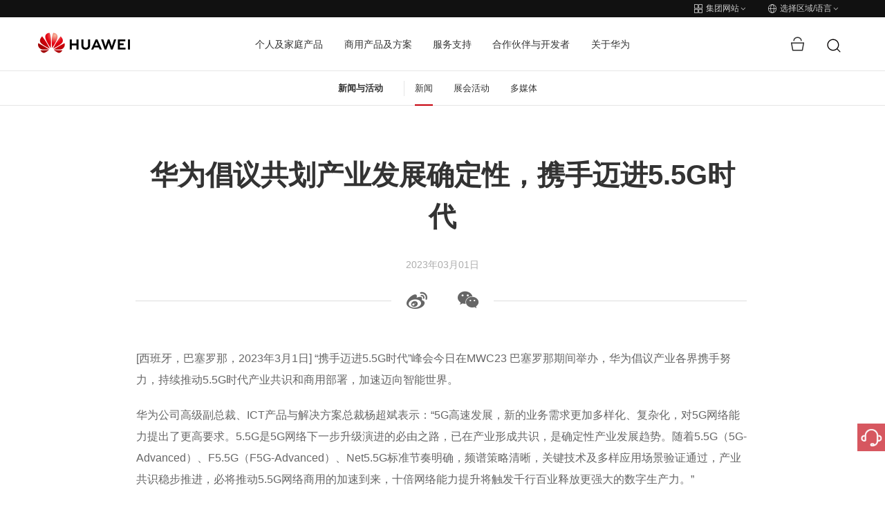

--- FILE ---
content_type: text/html;charset=utf-8
request_url: https://www.huawei.com/cn/news/2023/3/mwc2023-5-point-5g-era-huawei
body_size: 29225
content:

      <!DOCTYPE html>





<html lang="zh" data-url="//www.huawei.com/cn/news/2023/3/mwc2023-5-point-5g-era-huawei">
<head>
  <meta charset="utf-8">
  <meta http-equiv="X-UA-Compatible" content="IE=edge">
  <meta name="viewport" content="width=device-width, initial-scale=1">

  <meta name="description" content="“携手迈进5.5G时代”峰会今日在MWC23 巴塞罗那期间举办，华为倡议产业各界携手努力，持续推动5.5G时代产业共识和商用部署，加速迈向智能世界。">
  <meta name="keywords" content="">
  
  <meta name="thumbnail" content="https://www-file.huawei.com/admin/asset/v1/pro/view/b3c44e7316b849219eb336f8339a8be5.jpg?height=300">
  

  

  <!--share begin -->
  <meta property="og:title" content="华为倡议共划产业发展确定性，携手迈进5.5G时代">
  <meta property="og:description" content="“携手迈进5.5G时代”峰会今日在MWC23 巴塞罗那期间举办，华为倡议产业各界携手努力，持续推动5.5G时代产业共识和商用部署，加速迈向智能世界。">

  
  <meta property="og:image" content="https://www-file.huawei.com/admin/asset/v1/pro/view/b3c44e7316b849219eb336f8339a8be5.jpg?height=300">
  

  
  <meta id="url-meta" property="og:url" content="https://www.huawei.com/cn/news/2023/3/mwc2023-5-point-5g-era-huawei">
  
  <meta property="og:site_name" content="huawei">
  <!--share end -->
  <!-- add twitter meta begin -->
  <meta name="twitter:card" content="summary">
  <meta name="twitter:title" content="华为倡议共划产业发展确定性，携手迈进5.5G时代">
  <meta name="twitter:description" content="“携手迈进5.5G时代”峰会今日在MWC23 巴塞罗那期间举办，华为倡议产业各界携手努力，持续推动5.5G时代产业共识和商用部署，加速迈向智能世界。">
  
  <meta name="twitter:image" content="https://www-file.huawei.com/admin/asset/v1/pro/view/b3c44e7316b849219eb336f8339a8be5.jpg?height=300">
  
  <!-- add twitter meta end -->

  
  <script lang="javascript">
    window.WECHATSHARE_NEW_API_SWITCH = true;
    window.CLEARCDN_ADD_TIMESTAPM= true;
  </script>
  
  
  <link rel="canonical" href="https://www.huawei.com/cn/news/2023/3/mwc2023-5-point-5g-era-huawei">
  

  

  
  <title>华为倡议共划产业发展确定性，携手迈进5.5G时代 - 华为</title>
  
  <link rel="apple-touch-icon-precomposed" sizes="180x180" href="/-/media/htemplate-home/1.0.1.20251205144752/components/assets/img/apple-touch-icon-precomposed-180.png">
  <link rel="apple-touch-icon" sizes="180x180" href="/-/media/htemplate-home/1.0.1.20251205144752/components/assets/img/apple-touch-icon-180.png">

  <link rel="Shortcut Icon" href="/-/media/htemplate-home/1.0.1.20251205144752/components/assets/img/favicon-logo.svg">
  <meta name="google-site-verification" content="wqACMoaM-tJAtTNspMBb0JCRVzOL4wcawL0B9QAcJPw">
  <meta name="msvalidate.01" content="9B78E6BE82A5A69C61096A84EA718DB6">
  <meta name="baidu-site-verification" content="mXsUjBxk6j">
  <meta name="baidu-site-verification" content="code-pCX4L0hvYH">
  <!-- 全局样式优先于组件样式加载 -->
  
  <link rel="stylesheet" type="text/css" href="/-/media/htemplate-home/1.0.1.20251205144752/components/assets/css/bootstrap.css">
  
  
  <link rel="stylesheet" type="text/css" href="/-/media/htemplate-home/1.0.1.20251205144752/components/assets/css/common.css" />
  
  
  <link rel="stylesheet" type="text/css" href="/-/media/htemplate-home/1.0.1.20251205144752/components/assets/css/common-cn.css" />
  <!-- 本地 $peplang 为空 -->
  
  
  <link rel="stylesheet" type="text/css" href="/-/media/htemplate-home/1.0.1.20251205144752/components/assets/css/hack.css" />
  <link rel="stylesheet" type="text/css" href="/-/media/htemplate-home/1.0.1.20251205144752/components/assets/css/global-hack.css" />
  <link rel="stylesheet" type="text/css" href="/-/media/htemplate-home/1.0.1.20251205144752/components/assets/css/index.css" />
  <script>
    // 默认图
    var globalDefaultImghref = '/-/media/htemplate-home/1.0.1.20251205144752/components/assets/img/default_img.jpg'
    window.globalDefaultImghref=globalDefaultImghref
  </script>
  <script type="text/javascript">
    var utag_data = { "site_name": "", "site_type": "", "china_flag": "", "country_code": "", "elqUID": "", "event_on_page": "", "hwid": "", "language_code": '', "page_name": "华为倡议共划产业发展确定性，携手迈进5.5G时代", "search_keyword": "", "search_page_number": "", "search_results": "", "site_business_unit": "", "site_section": "", "tealium_event": "" };
    (function (a, b, c, d) {
      a = ((navigator.languages && navigator.languages.length) ? navigator.languages[0] : (navigator.browserLanguage || navigator.userLanguage || navigator.language || 'en')).toLowerCase() == "zh-cn" ? '//tags.tiqcdn.cn/utag/huawei/main/prod/utag.js' : '//tags.tiqcdn.com/utag/huawei/main/prod/utag.js';
      b = document; c = 'script'; d = b.createElement(c); d.src = a; d.type = 'text/java' + c; d.async = true;
      a = b.getElementsByTagName(c)[0]; a.parentNode.insertBefore(d, a);
    })();
  </script>
  <!-- 本地开发时通过该方式加载样式文件 -->
  
  <script>
    var startup = [];
  </script>
   
        <script>window.$aioList = [ "hcomponent-header/1.0.1.20251208095539","hcomponent-sub-nav/1.0.1.20251205143635","hcomponent-page-info/1.0.1.20250625141140","hcomponent-share-bar/1.0.1.20250509163807","hcomponent-news-detail-content/1.0.1.20250709102708","hcomponent-more-news-recommendations/1.0.1.20250327143348","hcomponent-side-bar/1.0.1.20250107114117","hcomponent-footer/1.0.1.20250710173723" ]; window.$aioCdnPrefix = '/-/media/';</script>
      
  <script>
    window.gConfig = window.gConfig || {};
    window.gConfig.isMobile = /iPhone|iPad|iPod|Android|Tablet|Phone/i.test(navigator.userAgent);
    var hClassName;
    if (window.gConfig.isMobile) {
      hClassName = ' phone';
    } else {
      hClassName = ' pc';
    }
    if (window.$aioList) {
      for (var i = 0; i < window.$aioList.length; i++) {
        if (window.$aioCdnPrefix) {
          if (window.$aioList[i].length > 0) {
            document.write(
              '<link rel="stylesheet" href="' + window.$aioCdnPrefix + window.$aioList[i] + '/' + (window.gConfig.isMobile ? 'm' : 'pc') + '/index.css" />'
            );
          }
        } else {
          if (window.$aioList[i].length > 0) {
            document.write(
              '<link rel="stylesheet" href="https://res.hc-cdn.com/' + window.$aioList[i] + '/' + (window.gConfig.isMobile ? 'm' : 'pc') + '/index.css" />'
            );
          }
        }
      }
    }
    var root = document.documentElement;
    root.className += hClassName;
  </script>
  
  
</head>

<body>
  

  <script type="text/javascript" src="/-/media/htemplate-home/assets/js/lib/require.js?ver=1767774458812"></script>
  <script type="text/javascript" src="/-/media/htemplate-home/assets/js/lib/jquery-3.7.1.min.js?ver=1767774458812">
  </script>
  <script type="text/javascript" src="/-/media/htemplate-home/assets/js/lib/bootstrap.min.js?ver=1767774458812">
  </script>
  
  <script type="text/javascript" src="/-/media/htemplate-home/assets/js/common.min.js?ver=1767774458812"></script>
  
  <div id="content" class="main" data-site="中国">

    
    <!--线上使用 -->
    
        
            <div data-mod-id="e72a500f98c34a97b76f81d4a2613079">
    <div data-mod-name-pc="@cloud/hcomponent-header/pc/index" data-mod-name-m="@cloud/hcomponent-header/m/index"
        data-mod-name="hcomponent-header">
        <!-- 活动与新闻-->
        <div class="top-nav">
    <div class="top-nav-height" data-mod-name="child-component" data-mod-id="top_nav">
        <div class="container">
            
            <div class="pull-right">
                <a href="#" onclick="utag.link({&#39;tealium_event&#39;:&#39;header_click&#39;, &#39;nav_name&#39;:&#39;switchwebsite&#39;});">
                    <span class="iconfont icon-header-linkgroup-new"></span>
                    <span class="text">
                        集团网站
                    </span>
                    <span class="iconfont icon-arrow-down hidden-xs hidden-sm"></span>
                    <span class="iconfont icon-arrow-right hidden-md hidden-lg"></span>
                </a>
                <a href="#" onclick="utag.link({&#39;tealium_event&#39;:&#39;header_click&#39;, &#39;nav_name&#39;:&#39;worldwide&#39;});">
                    <span class="iconfont icon-header-language-new"></span>
                    <span class="text">选择区域/语言</span>
                    <span class="iconfont icon-arrow-down hidden-xs hidden-sm"></span>
                    <span class="iconfont icon-arrow-right hidden-md hidden-lg"></span>
                </a>
            </div>
            
        </div>
    </div>
    <div class="top-nav-content menu-fixed-right">
        <div class="container">
            <a href="javascript:;" class="btn-nav-back hidden-md hidden-lg">
                <span class="iconfont icon-arrow-lift"></span>
                返回主菜单
            </a>
            
            <div data-mod-name="child-component" data-mod-id="site_group" class="group-website chide"
                id="group-website">
                <div class="title hidden-md hidden-lg">华为门户网站群</div>
                
                <dl>
                    <dt>
                        
                        <span class="active">
                            <span class="iconfont icon-arrow-right"></span>
                            <span>
                                集团网站
                            </span>
                        </span>
                        
                    </dt>
                    <dd>
                        公司介绍、新闻动态、展会活动等信息
                    </dd>
                </dl>
                
                <dl>
                    <dt>
                        
                        <a href="https://consumer.huawei.com/cn" target="_blank" onclick="utag.link({&#39;nav_url&#39;: this.href,&#39;tealium_event&#39;:&#39;header_click&#39;, &#39;nav_name&#39;:&#39;switchwebsite_consumer&#39;});">
                            <span>
                                消费者业务网站
                            </span>
                            <span class="iconfont icon-arrow-right"></span>
                        </a>
                        
                    </dt>
                    <dd>
                        手机，PC和平板等智慧生活产品
                    </dd>
                </dl>
                
                <dl>
                    <dt>
                        
                        <a href="https://e.huawei.com/cn/" target="_blank" onclick="utag.link({&#39;tealium_event&#39;:&#39;header_click&#39;, &#39;nav_name&#39;:&#39;switchwebsite_enterprise&#39;});">
                            <span>
                                企业业务网站
                            </span>
                            <span class="iconfont icon-arrow-right"></span>
                        </a>
                        
                    </dt>
                    <dd>
                        企业商用产品、解决方案和服务
                    </dd>
                </dl>
                
                <dl>
                    <dt>
                        
                        <a href="https://carrier.huawei.com/cn/" target="_blank" onclick="utag.link({&#39;tealium_event&#39;:&#39;header_click&#39;, &#39;nav_name&#39;:&#39;switchwebsite_carrier&#39;});">
                            <span>
                                运营商业务网站
                            </span>
                            <span class="iconfont icon-arrow-right"></span>
                        </a>
                        
                    </dt>
                    <dd>
                        运营商网络解决方案、产品及服务
                    </dd>
                </dl>
                
                <dl>
                    <dt>
                        
                        <a href="https://www.huaweicloud.com/" target="_blank" onclick="utag.link({&#39;tealium_event&#39;:&#39;header_click&#39;, &#39;nav_name&#39;:&#39;switchwebsite_hwcloud&#39;});">
                            <span>
                                华为云网站
                            </span>
                            <span class="iconfont icon-arrow-right"></span>
                        </a>
                        
                    </dt>
                    <dd>
                        华为云服务及解决方案
                    </dd>
                </dl>
                
            </div>
            
            <div class="worldwide chide" id="worldwide" data-mod-name="child-component" data-mod-id="worldwide">
                
                <div class="worldwide-contact">
                    <div class="worldwide-language">
                        <h3>选择区域/语言</h3>
                    </div>
                    <ul class="list-unstyled">
                        
                        
                        <li data-mod-name="child-component" data-mod-id="worldwide.languages[0]">
                            <span>Australia</span> -
                            <a href="/au/" link="/au/" onclick="utag.link({&#39;nav_url&#39;: this.href,&#39;tealium_event&#39;:&#39;header_click&#39;, &#39;nav_name&#39;:&#39;worldwide_au&#39;});">English
                            </a>
                        </li>
                        
                        
                        
                        <li data-mod-name="child-component" data-mod-id="worldwide.languages[1]">
                            <span>Brazil</span> -
                            <a href="/br/" link="/br/" onclick="utag.link({&#39;nav_url&#39;: this.href,&#39;tealium_event&#39;:&#39;header_click&#39;, &#39;nav_name&#39;:&#39;worldwide_br&#39;});">Português
                            </a>
                        </li>
                        
                        
                        
                        <li class="active" data-mod-name="child-component"
                            data-mod-id="worldwide.languages[2]">
                            <span class="iconfont icon-arrow-right"></span>
                            <span>China</span> -
                            <a href="/cn/" link="/cn/" onclick="utag.link({&#39;nav_url&#39;: this.href,&#39;tealium_event&#39;:&#39;header_click&#39;, &#39;nav_name&#39;:&#39;worldwide_cn&#39;});">简体中文
                            </a>
                        </li>
                        
                        
                        
                        <li data-mod-name="child-component" data-mod-id="worldwide.languages[3]">
                            <span>Europe</span> -
                            <a href="/eu/" link="/eu/" onclick="utag.link({&#39;nav_url&#39;: this.href,&#39;tealium_event&#39;:&#39;header_click&#39;, &#39;nav_name&#39;:&#39;worldwide_eu&#39;});">English
                            </a>
                        </li>
                        
                        
                        
                        <li data-mod-name="child-component" data-mod-id="worldwide.languages[4]">
                            <span>France</span> -
                            <a href="/fr/" link="/fr/" onclick="utag.link({&#39;nav_url&#39;: this.href,&#39;tealium_event&#39;:&#39;header_click&#39;, &#39;nav_name&#39;:&#39;worldwide_fr&#39;});">Français
                            </a>
                        </li>
                        
                        
                        
                        <li data-mod-name="child-component" data-mod-id="worldwide.languages[5]">
                            <span>Germany</span> -
                            <a href="/de/" link="/de/" onclick="utag.link({&#39;nav_url&#39;: this.href,&#39;tealium_event&#39;:&#39;header_click&#39;, &#39;nav_name&#39;:&#39;worldwide_de&#39;});">Deutsch
                            </a>
                        </li>
                        
                        
                        
                        <li data-mod-name="child-component" data-mod-id="worldwide.languages[6]">
                            <span>Ireland</span> -
                            <a href="/ie/" link="/ie/" onclick="utag.link({&#39;nav_url&#39;: this.href,&#39;tealium_event&#39;:&#39;header_click&#39;, &#39;nav_name&#39;:&#39;worldwide_ie&#39;});">English
                            </a>
                        </li>
                        
                        
                        
                        <li data-mod-name="child-component" data-mod-id="worldwide.languages[7]">
                            <span>Italy</span> -
                            <a href="/it/" link="/it/" onclick="utag.link({&#39;nav_url&#39;: this.href,&#39;tealium_event&#39;:&#39;header_click&#39;, &#39;nav_name&#39;:&#39;worldwide_it&#39;});">Italiano
                            </a>
                        </li>
                        
                        
                        
                        <li data-mod-name="child-component" data-mod-id="worldwide.languages[8]">
                            <span>Japan</span> -
                            <a href="/jp/" link="/jp/" onclick="utag.link({&#39;nav_url&#39;: this.href,&#39;tealium_event&#39;:&#39;header_click&#39;, &#39;nav_name&#39;:&#39;worldwide_jp&#39;});">日本語
                            </a>
                        </li>
                        
                        
                        
                        <li data-mod-name="child-component" data-mod-id="worldwide.languages[9]">
                            <span>Kazakhstan</span> -
                            <a href="/kz/" link="/kz/" onclick="utag.link({&#39;nav_url&#39;: this.href,&#39;tealium_event&#39;:&#39;header_click&#39;, &#39;nav_name&#39;:&#39;worldwide_kz&#39;});">Қазақ тілі
                            </a>
                        </li>
                        
                        
                        
                        <li data-mod-name="child-component" data-mod-id="worldwide.languages[10]">
                            <span>Kazakhstan</span> -
                            <a href="/kz-ru/" link="/kz-ru/" onclick="utag.link({&#39;nav_url&#39;: this.href,&#39;tealium_event&#39;:&#39;header_click&#39;, &#39;nav_name&#39;:&#39;worldwide_kz-ru&#39;});">Pусский
                            </a>
                        </li>
                        
                        
                        
                        <li data-mod-name="child-component" data-mod-id="worldwide.languages[11]">
                            <span>Kenya</span> -
                            <a href="/ke/" link="/ke/" onclick="utag.link({&#39;nav_url&#39;: this.href,&#39;tealium_event&#39;:&#39;header_click&#39;, &#39;nav_name&#39;:&#39;worldwide_ke&#39;});">English
                            </a>
                        </li>
                        
                        
                        
                        <li data-mod-name="child-component" data-mod-id="worldwide.languages[12]">
                            <span>Korea</span> -
                            <a href="/kr/" link="/kr/" onclick="utag.link({&#39;nav_url&#39;: this.href,&#39;tealium_event&#39;:&#39;header_click&#39;, &#39;nav_name&#39;:&#39;worldwide_kr&#39;});">한국어
                            </a>
                        </li>
                        
                        
                        
                        <li data-mod-name="child-component" data-mod-id="worldwide.languages[13]">
                            <span>Malaysia</span> -
                            <a href="/my/" link="/my/" onclick="utag.link({&#39;nav_url&#39;: this.href,&#39;tealium_event&#39;:&#39;header_click&#39;, &#39;nav_name&#39;:&#39;worldwide_my&#39;});">English
                            </a>
                        </li>
                        
                        
                        
                        <li data-mod-name="child-component" data-mod-id="worldwide.languages[14]">
                            <span>Mexico</span> -
                            <a href="/mx/" link="/mx/" onclick="utag.link({&#39;nav_url&#39;: this.href,&#39;tealium_event&#39;:&#39;header_click&#39;, &#39;nav_name&#39;:&#39;worldwide_mx&#39;});">Español
                            </a>
                        </li>
                        
                        
                        
                        <li data-mod-name="child-component" data-mod-id="worldwide.languages[15]">
                            <span>Mongolia</span> -
                            <a href="/mn/" link="/mn/" onclick="utag.link({&#39;nav_url&#39;: this.href,&#39;tealium_event&#39;:&#39;header_click&#39;, &#39;nav_name&#39;:&#39;worldwide_mn&#39;});">Mонгол
                            </a>
                        </li>
                        
                        
                        
                        <li data-mod-name="child-component" data-mod-id="worldwide.languages[16]">
                            <span>New Zealand</span> -
                            <a href="/nz/" link="/nz/" onclick="utag.link({&#39;nav_url&#39;: this.href,&#39;tealium_event&#39;:&#39;header_click&#39;, &#39;nav_name&#39;:&#39;worldwide_nz&#39;});">English
                            </a>
                        </li>
                        
                        
                        
                        <li data-mod-name="child-component" data-mod-id="worldwide.languages[17]">
                            <span>Netherlands</span> -
                            <a href="/nl/" link="/nl/" onclick="utag.link({&#39;nav_url&#39;: this.href,&#39;tealium_event&#39;:&#39;header_click&#39;, &#39;nav_name&#39;:&#39;worldwide_nl&#39;});">Nederlands
                            </a>
                        </li>
                        
                        
                        
                        <li data-mod-name="child-component" data-mod-id="worldwide.languages[18]">
                            <span>Poland</span> -
                            <a href="/pl/" link="/pl/" onclick="utag.link({&#39;nav_url&#39;: this.href,&#39;tealium_event&#39;:&#39;header_click&#39;, &#39;nav_name&#39;:&#39;worldwide_pl&#39;});">Polski
                            </a>
                        </li>
                        
                        
                        
                        <li data-mod-name="child-component" data-mod-id="worldwide.languages[19]">
                            <span>Romania</span> -
                            <a href="/ro/" link="/ro/" onclick="utag.link({&#39;nav_url&#39;: this.href,&#39;tealium_event&#39;:&#39;header_click&#39;, &#39;nav_name&#39;:&#39;worldwide_ro&#39;});">Română
                            </a>
                        </li>
                        
                        
                        
                        <li data-mod-name="child-component" data-mod-id="worldwide.languages[20]">
                            <span>Russia</span> -
                            <a href="https://www.huawei.ru/" link="https://www.huawei.ru/" onclick="utag.link({&#39;nav_url&#39;: this.href,&#39;tealium_event&#39;:&#39;header_click&#39;, &#39;nav_name&#39;:&#39;worldwide_ru&#39;});">Pусский
                            </a>
                        </li>
                        
                        
                        
                        <li data-mod-name="child-component" data-mod-id="worldwide.languages[21]">
                            <span>Singapore</span> -
                            <a href="/sg/" link="/sg/" onclick="utag.link({&#39;nav_url&#39;: this.href,&#39;tealium_event&#39;:&#39;header_click&#39;, &#39;nav_name&#39;:&#39;worldwide_sg&#39;});">English
                            </a>
                        </li>
                        
                        
                        
                        <li data-mod-name="child-component" data-mod-id="worldwide.languages[22]">
                            <span>South Africa</span> -
                            <a href="/za/" link="/za/" onclick="utag.link({&#39;nav_url&#39;: this.href,&#39;tealium_event&#39;:&#39;header_click&#39;, &#39;nav_name&#39;:&#39;worldwide_za&#39;});">English
                            </a>
                        </li>
                        
                        
                        
                        <li data-mod-name="child-component" data-mod-id="worldwide.languages[23]">
                            <span>Spain</span> -
                            <a href="/es/" link="/es/" onclick="utag.link({&#39;nav_url&#39;: this.href,&#39;tealium_event&#39;:&#39;header_click&#39;, &#39;nav_name&#39;:&#39;worldwide_es&#39;});">Español
                            </a>
                        </li>
                        
                        
                        
                        <li data-mod-name="child-component" data-mod-id="worldwide.languages[24]">
                            <span>Switzerland</span> -
                            <a href="/ch/" link="/ch/" onclick="utag.link({&#39;nav_url&#39;: this.href,&#39;tealium_event&#39;:&#39;header_click&#39;, &#39;nav_name&#39;:&#39;worldwide_ch&#39;});">Deutsch
                            </a>
                        </li>
                        
                        
                        
                        <li data-mod-name="child-component" data-mod-id="worldwide.languages[25]">
                            <span>Switzerland</span> -
                            <a href="/ch-fr/" link="/ch-fr/" onclick="utag.link({&#39;nav_url&#39;: this.href,&#39;tealium_event&#39;:&#39;header_click&#39;, &#39;nav_name&#39;:&#39;worldwide_ch-fr&#39;});">Français
                            </a>
                        </li>
                        
                        
                        
                        <li data-mod-name="child-component" data-mod-id="worldwide.languages[26]">
                            <span>Switzerland</span> -
                            <a href="/ch-it/" link="/ch-it/" onclick="utag.link({&#39;nav_url&#39;: this.href,&#39;tealium_event&#39;:&#39;header_click&#39;, &#39;nav_name&#39;:&#39;worldwide_ch-it&#39;});">Italiano
                            </a>
                        </li>
                        
                        
                        
                        <li data-mod-name="child-component" data-mod-id="worldwide.languages[27]">
                            <span>Switzerland</span> -
                            <a href="/ch-en/" link="/ch-en/" onclick="utag.link({&#39;nav_url&#39;: this.href,&#39;tealium_event&#39;:&#39;header_click&#39;, &#39;nav_name&#39;:&#39;worldwide_ch-en&#39;});">English
                            </a>
                        </li>
                        
                        
                        
                        <li data-mod-name="child-component" data-mod-id="worldwide.languages[28]">
                            <span>Tanzania</span> -
                            <a href="/tz/" link="/tz/" onclick="utag.link({&#39;nav_url&#39;: this.href,&#39;tealium_event&#39;:&#39;header_click&#39;, &#39;nav_name&#39;:&#39;worldwide_tz&#39;});">English
                            </a>
                        </li>
                        
                        
                        
                        <li data-mod-name="child-component" data-mod-id="worldwide.languages[29]">
                            <span>Thailand</span> -
                            <a href="/th/" link="/th/" onclick="utag.link({&#39;nav_url&#39;: this.href,&#39;tealium_event&#39;:&#39;header_click&#39;, &#39;nav_name&#39;:&#39;worldwide_th&#39;});">ภาษาไทย
                            </a>
                        </li>
                        
                        
                        
                        <li data-mod-name="child-component" data-mod-id="worldwide.languages[30]">
                            <span>Turkiye</span> -
                            <a href="/tr/" link="/tr/" onclick="utag.link({&#39;nav_url&#39;: this.href,&#39;tealium_event&#39;:&#39;header_click&#39;, &#39;nav_name&#39;:&#39;worldwide_tr&#39;});">Türkçe
                            </a>
                        </li>
                        
                        
                        
                        <li data-mod-name="child-component" data-mod-id="worldwide.languages[31]">
                            <span>Ukraine</span> -
                            <a href="/ua/" link="/ua/" onclick="utag.link({&#39;nav_url&#39;: this.href,&#39;tealium_event&#39;:&#39;header_click&#39;, &#39;nav_name&#39;:&#39;worldwide_ua&#39;});">Українська
                            </a>
                        </li>
                        
                        
                        
                        <li data-mod-name="child-component" data-mod-id="worldwide.languages[32]">
                            <span>United Kingdom</span> -
                            <a href="/uk/" link="/uk/" onclick="utag.link({&#39;nav_url&#39;: this.href,&#39;tealium_event&#39;:&#39;header_click&#39;, &#39;nav_name&#39;:&#39;worldwide_uk&#39;});">English
                            </a>
                        </li>
                        
                        
                        
                        <li data-mod-name="child-component" data-mod-id="worldwide.languages[33]">
                            <span>Uzbekistan</span> -
                            <a href="/uz/" link="/uz/" onclick="utag.link({&#39;nav_url&#39;: this.href,&#39;tealium_event&#39;:&#39;header_click&#39;, &#39;nav_name&#39;:&#39;worldwide_uz&#39;});">Pусский
                            </a>
                        </li>
                        
                        
                        
                        <li data-mod-name="child-component" data-mod-id="worldwide.languages[34]">
                            <span>Uzbekistan</span> -
                            <a href="/uz-uz/" link="/uz-uz/" onclick="utag.link({&#39;nav_url&#39;: this.href,&#39;tealium_event&#39;:&#39;header_click&#39;, &#39;nav_name&#39;:&#39;worldwide_uz-uz&#39;});">O’zbek
                            </a>
                        </li>
                        
                        
                        
                        <li data-mod-name="child-component" data-mod-id="worldwide.languages[35]">
                            <span>Vietnam</span> -
                            <a href="/vn/" link="/vn/" onclick="utag.link({&#39;nav_url&#39;: this.href,&#39;tealium_event&#39;:&#39;header_click&#39;, &#39;nav_name&#39;:&#39;worldwide_vn&#39;});">Tiếng Việt
                            </a>
                        </li>
                        
                        
                        
                        <li data-mod-name="child-component" data-mod-id="worldwide.languages[36]">
                            <span>Global</span> -
                            <a href="/en/" link="/en/" onclick="utag.link({&#39;nav_url&#39;: this.href,&#39;tealium_event&#39;:&#39;header_click&#39;, &#39;nav_name&#39;:&#39;worldwide_en&#39;});">English
                            </a>
                        </li>
                        
                        
                    </ul>
                </div>
                
            </div>
        </div>
    </div>
</div>
<!-- 隐藏域 -->
<input type="hidden" id="lang" value="cn">
<input type="hidden" id="SearchUrl" value="/cn/searchresult">
<input type="hidden" id="hidUserStatusUrl" value="/cn/user">
<input type="hidden" id="hidRedirect" value="0">
<input type="hidden" id="hidRedirectRulus" value="">
<input type="hidden" id="hidRedirectRegionName" value="">
<input type="hidden" id="trash" value="/-/media/hcomponent-header/1.0.1.20251208095539/component/img/trash.svg">
<input type="hidden" id="trashHover" value="/-/media/hcomponent-header/1.0.1.20251208095539/component/img/trash-hover.svg">

<header>
    <!-- header menu -->
    <div class="navbar">
        <div class="container nav-container">
            <div class="navbar-header">
                <!-- 移动端菜单 -->
                <button class="navbar-toggle collapsed">
                    <span class="sr-only">Toggle Navigation</span>
                    <span class="icon-bar"></span>
                    <span class="icon-bar"></span>
                    <span class="icon-bar"></span>
                </button>
                <!-- logo left -->
                <a href="/cn" target="_self" class="logo navbar-brand" onclick="utag.link({'nav_url': this.href,'tealium_event':'megamenu_click', 'nav_category':'logo'});"
                    style="width: 133px;">
                    <img src="/-/media/hcomponent-header/1.0.1.20251208095539/component/img/huawei_logo.png" alt="huawei logo">
                </a>
            </div>
            <!-- 菜单 -->
            <nav id="hw-navbar">
                <ul class="nav navbar-nav list-unstyled">
                    
                    <li class="menu-list hover-open">
                        <a href="javascript:;" target="" onclick="if(!this.parentNode.classList.contains(&#39;active&#39;)){utag.link({&#39;nav_url&#39;: this.href,&#39;tealium_event&#39;:&#39;megamenu_click&#39;, &#39;nav_category&#39;:&#39;b2c&#39;, &#39;nav_name&#39;:&#39;b2c_open&#39;});}"
                            class="btn-next collapsed hw-navbar-text">
                            个人及家庭产品
                            
                            <span class="iconfont icon-arrow-right hidden-md hidden-lg"></span>
                            
                        </a>
                        <div class="nav-open menu-fixed-right  header-content-n1"
                            data-mod-name="child-component" data-mod-id="tabs[0]">
                            <a href="javascript:;" onclick="utag.link({&#39;nav_url&#39;: this.href,&#39;tealium_event&#39;:&#39;megamenu_click&#39;, &#39;nav_category&#39;:&#39;b2c&#39;, &#39;nav_name&#39;:&#39;b2c_back_to_main_menu&#39;});" class="btn-nav-back hidden-md hidden-lg">
                                <span class="iconfont icon-arrow-lift"></span>
                                返回主菜单
                            </a>
                            <div class="nav-ani ">
                                
                                <div class="title hidden-md hidden-lg">个人及家庭产品</div>
                                
                                <div class="mask"></div>
                                <div class="container-custom">
                                    <div class="new-font-box">
                                        <div class="row">
                                            
                                            
                                            <div
                                                class="col-md-6 header-content-n1">
                                                <div class="new-font-box">
                                                    <ul class="row">
                                                        
                                                        <li class="col-md-3 col-sm-3 col-xs-4">
                                                            <a href="https://consumer.huawei.com/cn/phones/?utm_medium=hwdc&amp;utm_source=corp_header_consumer" onclick="utag.link({&#39;nav_url&#39;: this.href,&#39;tealium_event&#39;:&#39;megamenu_click&#39;, &#39;nav_category&#39;:&#39;b2c&#39;, &#39;nav_name&#39;:&#39;b2c_phones&#39;});" target="_blank"
                                                                class="">
                                                                
                                                                <span class="huawei-iconfont iconPhones"></span>
                                                                <p>手机</p>
                                                            </a>
                                                        </li>
                                                        
                                                        <li class="col-md-3 col-sm-3 col-xs-4">
                                                            <a href="https://consumer.huawei.com/cn/laptops/?utm_medium=hwdc&amp;utm_source=corp_header_consumer" onclick="utag.link({&#39;nav_url&#39;: this.href,&#39;tealium_event&#39;:&#39;megamenu_click&#39;, &#39;nav_category&#39;:&#39;b2c&#39;, &#39;nav_name&#39;:&#39;b2c_pc&#39;});" target="_blank"
                                                                class="">
                                                                
                                                                <span class="huawei-iconfont iconMateBook"></span>
                                                                <p>电脑</p>
                                                            </a>
                                                        </li>
                                                        
                                                        <li class="col-md-3 col-sm-3 col-xs-4">
                                                            <a href="https://consumer.huawei.com/cn/tablets/?utm_medium=hwdc&amp;utm_source=corp_header_consumer" onclick="utag.link({&#39;nav_url&#39;: this.href,&#39;tealium_event&#39;:&#39;megamenu_click&#39;, &#39;nav_category&#39;:&#39;b2c&#39;, &#39;nav_name&#39;:&#39;b2c_tablet&#39;});" target="_blank"
                                                                class="">
                                                                
                                                                <span class="huawei-iconfont iconMatePad"></span>
                                                                <p>平板</p>
                                                            </a>
                                                        </li>
                                                        
                                                        <li class="col-md-3 col-sm-3 col-xs-4">
                                                            <a href="https://consumer.huawei.com/cn/visions/?utm_medium=hwdc&amp;utm_source=corp_header_consumer" onclick="utag.link({&#39;nav_url&#39;: this.href,&#39;tealium_event&#39;:&#39;megamenu_click&#39;, &#39;nav_category&#39;:&#39;b2c&#39;, &#39;nav_name&#39;:&#39;b2c_visions&#39;});" target="_blank"
                                                                class="">
                                                                
                                                                <span class="huawei-iconfont iconSmart"></span>
                                                                <p>智慧屏</p>
                                                            </a>
                                                        </li>
                                                        
                                                        <li class="col-md-3 col-sm-3 col-xs-4">
                                                            <a href="https://consumer.huawei.com/cn/wearables/?utm_medium=hwdc&amp;utm_source=corp_header_consumer" onclick="utag.link({&#39;nav_url&#39;: this.href,&#39;tealium_event&#39;:&#39;megamenu_click&#39;, &#39;nav_category&#39;:&#39;b2c&#39;, &#39;nav_name&#39;:&#39;b2c_wearables&#39;});" target="_blank"
                                                                class="">
                                                                
                                                                <span class="huawei-iconfont iconWearables"></span>
                                                                <p>穿戴</p>
                                                            </a>
                                                        </li>
                                                        
                                                        <li class="col-md-3 col-sm-3 col-xs-4">
                                                            <a href="https://consumer.huawei.com/cn/audio/?utm_medium=hwdc&amp;utm_source=corp_header_consumer" onclick="utag.link({&#39;nav_url&#39;: this.href,&#39;tealium_event&#39;:&#39;megamenu_click&#39;, &#39;nav_category&#39;:&#39;b2c&#39;, &#39;nav_name&#39;:&#39;b2c_audio&#39;});" target="_blank"
                                                                class="">
                                                                
                                                                <span class="huawei-iconfont iconearphones"></span>
                                                                <p>耳机音箱</p>
                                                            </a>
                                                        </li>
                                                        
                                                        <li class="col-md-3 col-sm-3 col-xs-4">
                                                            <a href="https://consumer.huawei.com/cn/wholehome/?utm_medium=hwdc&amp;utm_source=corp_header_consumer" onclick="utag.link({&#39;nav_url&#39;: this.href,&#39;tealium_event&#39;:&#39;megamenu_click&#39;, &#39;nav_category&#39;:&#39;b2c&#39;, &#39;nav_name&#39;:&#39;b2c_wholehome&#39;});" target="_blank"
                                                                class="">
                                                                
                                                                <span class="huawei-iconfont iconwholehome"></span>
                                                                <p>全屋智能</p>
                                                            </a>
                                                        </li>
                                                        
                                                        <li class="col-md-3 col-sm-3 col-xs-4">
                                                            <a href="https://consumer.huawei.com/cn/routers/?utm_medium=hwdc&amp;utm_source=corp_header_consumer" onclick="utag.link({&#39;nav_url&#39;: this.href,&#39;tealium_event&#39;:&#39;megamenu_click&#39;, &#39;nav_category&#39;:&#39;b2c&#39;, &#39;nav_name&#39;:&#39;b2c_routers&#39;});" target="_blank"
                                                                class="">
                                                                
                                                                <span class="huawei-iconfont iconRouters"></span>
                                                                <p>路由器</p>
                                                            </a>
                                                        </li>
                                                        
                                                        <li class="col-md-3 col-sm-3 col-xs-4">
                                                            <a href="https://consumer.huawei.com/cn/harmonyos-6/?utm_medium=hwdc&amp;utm_source=corp_header_consumer" onclick="utag.link({&#39;nav_url&#39;: this.href,&#39;tealium_event&#39;:&#39;megamenu_click&#39;, &#39;nav_category&#39;:&#39;b2c&#39;, &#39;nav_name&#39;:&#39;b2c_harmonyos_6&#39;});" target="_blank"
                                                                class="">
                                                                
                                                                <span class="huawei-iconfont iconHMos-2"></span>
                                                                <p>HarmonyOS 6</p>
                                                            </a>
                                                        </li>
                                                        
                                                        <li class="col-md-3 col-sm-3 col-xs-4">
                                                            <a href="https://consumer.huawei.com/cn/?utm_medium=hwdc&amp;utm_source=corp_header_consumer" onclick="utag.link({&#39;nav_url&#39;: this.href,&#39;tealium_event&#39;:&#39;megamenu_click&#39;, &#39;nav_category&#39;:&#39;b2c&#39;, &#39;nav_name&#39;:&#39;b2c_all_products&#39;});" target="_blank"
                                                                class="">
                                                                
                                                                <span class="huawei-iconfont iconMore"></span>
                                                                <p>全部产品</p>
                                                            </a>
                                                        </li>
                                                        
                                                    </ul>
                                                </div>
                                            </div>
                                            
                                            <div class="col-md-6"> 
    <a href="https://consumer.huawei.com/cn/?utm_medium=hwdc&utm_source=corp_header_consumer" onclick="utag.link({'nav_url': this.href, 'tealium_event':'megamenu_click', 'nav_category':'b2c', 'nav_name':'b2c_img_mate-80-pro'});" target="_blank">
<video src="https://www-file.huawei.com/admin/asset/v1/pro/view/893890e4909448e4ab0148c308837dd1.mp4" alt="HUAWEI Mate X7" class="mate30pro hidden-sm hidden-xs" autoplay muted>
            </video></a>
</div>
                                            
                                            
                                            
                                            
                                            
                                            <a href="javascript:;" class="btn-close-nav-ani hidden-sm hidden-xs">
                                                <span class="iconfont icon-close"></span>
                                            </a>
                                        </div>
                                    </div>
                                </div>
                                
                                <div class="nav-open-other">
                                    <div class="container-custom">
                                        <div class="row" style="display: 'block';">
                                            
                                            <div
                                                class="col-md-3 col-sm-12 col-xs-12">
                                                <a href="https://consumer.huawei.com/cn/?utm_medium=hwdc&amp;utm_source=corp_header_consumer" onclick="utag.link({&#39;nav_url&#39;: this.href,&#39;tealium_event&#39;:&#39;megamenu_click&#39;, &#39;nav_category&#39;:&#39;b2c&#39;, &#39;nav_name&#39;:&#39;b2c_consumerhome&#39;});" target="_blank"
                                                    class="">
                                                    
                                                    <span class="iconfont icon-user"></span>
                                                    <span>消费者业务网站</span>
                                                    <span class="hwic_open-in-new3"></span>
                                                </a>
                                            </div>
                                            
                                            <div
                                                class="col-md-3 col-sm-12 col-xs-12 hidden-xs hidden-sm">
                                                <a href="https://www.vmall.com?cid=119884" onclick="utag.link({&#39;nav_url&#39;: this.href,&#39;tealium_event&#39;:&#39;megamenu_click&#39;, &#39;nav_category&#39;:&#39;b2c&#39;, &#39;nav_name&#39;:&#39;b2c_vmallhome&#39;});" target="_blank"
                                                    class="">
                                                    
                                                    <span class="iconfont icon-website"></span>
                                                    <span>华为商城</span>
                                                    <span class="hwic_open-in-new3"></span>
                                                </a>
                                            </div>
                                            
                                            <div
                                                class="col-md-3 col-sm-12 col-xs-12 hidden-md hidden-lg">
                                                <a href="https://m.vmall.com?cid=119884" onclick="utag.link({&#39;nav_url&#39;: this.href,&#39;tealium_event&#39;:&#39;megamenu_click&#39;, &#39;nav_category&#39;:&#39;b2c&#39;, &#39;nav_name&#39;:&#39;b2c_vmallhome&#39;});" target="_blank"
                                                    class="">
                                                    
                                                    <span class="iconfont icon-website"></span>
                                                    <span>华为商城</span>
                                                    <span class="hwic_open-in-new3"></span>
                                                </a>
                                            </div>
                                            
                                        </div>
                                    </div>
                                </div>
                                
                            </div>
                        </div>
                    </li>
                    
                    <li class="menu-list hover-open">
                        <a href="javascript:;" target="" onclick="if(!this.parentNode.classList.contains(&#39;active&#39;)){utag.link({&#39;nav_url&#39;: this.href,&#39;tealium_event&#39;:&#39;megamenu_click&#39;, &#39;nav_category&#39;:&#39;b2b&#39;, &#39;nav_name&#39;:&#39;b2b_open&#39;});}"
                            class="btn-next collapsed hw-navbar-text">
                            商用产品及方案
                            
                            <span class="iconfont icon-arrow-right hidden-md hidden-lg"></span>
                            
                        </a>
                        <div class="nav-open menu-fixed-right "
                            data-mod-name="child-component" data-mod-id="tabs[1]">
                            <a href="javascript:;" onclick="utag.link({&#39;nav_url&#39;: this.href,&#39;tealium_event&#39;:&#39;megamenu_click&#39;, &#39;nav_category&#39;:&#39;b2b&#39;, &#39;nav_name&#39;:&#39;b2b_back_to_main_menu&#39;});" class="btn-nav-back hidden-md hidden-lg">
                                <span class="iconfont icon-arrow-lift"></span>
                                返回主菜单
                            </a>
                            <div class="nav-ani ">
                                
                                <div class="title hidden-md hidden-lg">商用产品及方案</div>
                                
                                <div class="mask"></div>
                                <div class="container-custom">
                                    <div class="">
                                        <div class="row">
                                            
                                            
                                            
                                            
                                            
                                            
                                            <div class="col-md-6">
                                                <h3 class="collapsed" data-toggle="collapse"
                                                    data-target="#header-list-110"
                                                    aria-controls="header-list-110"
                                                    aria-expanded="true">
                                                    产品<span class="iconfont icon-arrow-down"></span>
                                                    <div class="line"></div>
                                                </h3>
                                                
                                                <div class="row collapse navbar-collapse fix-header-list-1"
                                                    id="header-list-110">
                                                    
                                                    <div class=" col-md-4 ">
                                                        <div class="list-nav">
                                                            
                                                            <h4
                                                                class="">
                                                                联接
                                                            </h4>
                                                            
                                                            <ul class="list-unstyled">
                                                                
                                                                <li>
                                                                    
                                                                    <a href="https://carrier.huawei.com/cn/" onclick="utag.link({&#39;nav_url&#39;: this.href,&#39;tealium_event&#39;:&#39;megamenu_click&#39;, &#39;nav_category&#39;:&#39;b2b&#39;, &#39;nav_name&#39;:&#39;b2b_product_connect_carrier&#39;});"
                                                                        target="_blank">
                                                                        运营商网络
                                                                    </a>
                                                                    
                                                                </li>
                                                                
                                                                <li>
                                                                    
                                                                    <a href="https://e.huawei.com/cn/solutions/enterprise-network" onclick="utag.link({&#39;nav_url&#39;: this.href,&#39;tealium_event&#39;:&#39;megamenu_click&#39;, &#39;nav_category&#39;:&#39;b2b&#39;, &#39;nav_name&#39;:&#39;b2b_product_connect_enterprise_networking&#39;});"
                                                                        target="_blank">
                                                                        企业网络
                                                                    </a>
                                                                    
                                                                </li>
                                                                
                                                                <li>
                                                                    
                                                                    <a href="https://e.huawei.com/cn/solutions/enterprise-optical-network" onclick="utag.link({&#39;nav_url&#39;: this.href,&#39;tealium_event&#39;:&#39;megamenu_click&#39;, &#39;nav_category&#39;:&#39;b2b&#39;, &#39;nav_name&#39;:&#39;b2b_product_connect_enterprise_optical_networking&#39;});"
                                                                        target="_blank">
                                                                        企业光网络
                                                                    </a>
                                                                    
                                                                </li>
                                                                
                                                                <li>
                                                                    
                                                                    <a href="https://e.huawei.com/cn/solutions/enterprise-wireless" onclick="utag.link({&#39;nav_url&#39;: this.href,&#39;tealium_event&#39;:&#39;megamenu_click&#39;, &#39;nav_category&#39;:&#39;b2b&#39;, &#39;nav_name&#39;:&#39;b2b_product_connect_enterprise_wireless&#39;});"
                                                                        target="_blank">
                                                                        企业无线
                                                                    </a>
                                                                    
                                                                </li>
                                                                
                                                            </ul>
                                                        </div>
                                                    </div>
                                                    
                                                    <div class=" col-md-4 ">
                                                        <div class="list-nav">
                                                            
                                                            <h4
                                                                class="">
                                                                计算
                                                            </h4>
                                                            
                                                            <ul class="list-unstyled">
                                                                
                                                                <li>
                                                                    
                                                                    <a href="https://e.huawei.com/cn/products/computing/kunpeng" onclick="utag.link({&#39;nav_url&#39;: this.href,&#39;tealium_event&#39;:&#39;megamenu_click&#39;, &#39;nav_category&#39;:&#39;b2b&#39;, &#39;nav_name&#39;:&#39;b2b_product_computing_kunpeng&#39;});"
                                                                        target="_blank">
                                                                        鲲鹏计算
                                                                    </a>
                                                                    
                                                                </li>
                                                                
                                                                <li>
                                                                    
                                                                    <a href="https://e.huawei.com/cn/products/computing/ascend" onclick="utag.link({&#39;nav_url&#39;: this.href,&#39;tealium_event&#39;:&#39;megamenu_click&#39;, &#39;nav_category&#39;:&#39;b2b&#39;, &#39;nav_name&#39;:&#39;b2b_product_computing_ascend&#39;});"
                                                                        target="_blank">
                                                                        昇腾AI计算
                                                                    </a>
                                                                    
                                                                </li>
                                                                
                                                                <li>
                                                                    
                                                                    <a href="https://e.huawei.com/cn/products/storage" onclick="utag.link({&#39;nav_url&#39;: this.href,&#39;tealium_event&#39;:&#39;megamenu_click&#39;, &#39;nav_category&#39;:&#39;b2b&#39;, &#39;nav_name&#39;:&#39;b2b_product_computing_data_storage&#39;});"
                                                                        target="_blank">
                                                                        数据存储
                                                                    </a>
                                                                    
                                                                </li>
                                                                
                                                            </ul>
                                                        </div>
                                                    </div>
                                                    
                                                    <div class=" col-md-4 ">
                                                        <div class="list-nav">
                                                            
                                                            <h4
                                                                class="">
                                                                云
                                                            </h4>
                                                            
                                                            <ul class="list-unstyled">
                                                                
                                                                <li>
                                                                    
                                                                    <a href="https://www.huaweicloud.com/" onclick="utag.link({&#39;nav_url&#39;: this.href,&#39;tealium_event&#39;:&#39;megamenu_click&#39;, &#39;nav_category&#39;:&#39;b2b&#39;, &#39;nav_name&#39;:&#39;b2b_product_cloud_hwcloud&#39;});"
                                                                        target="_blank">
                                                                        华为云
                                                                    </a>
                                                                    
                                                                </li>
                                                                
                                                            </ul>
                                                        </div>
                                                    </div>
                                                    
                                                </div>
                                                
                                            </div>
                                            
                                            <div class="col-md-2">
                                                <h3 class="collapsed" data-toggle="collapse"
                                                    data-target="#header-list-111"
                                                    aria-controls="header-list-111"
                                                    aria-expanded="true">
                                                    服务<span class="iconfont icon-arrow-down"></span>
                                                    <div class="line"></div>
                                                </h3>
                                                
                                                <div class="row collapse navbar-collapse "
                                                    id="header-list-111">
                                                    
                                                    <div class=" single-column ">
                                                        <div class="list-nav">
                                                            
                                                            <ul class="list-unstyled">
                                                                
                                                                <li>
                                                                    
                                                                    <a href="https://carrier.huawei.com/cn/products/service-and-software" onclick="utag.link({&#39;nav_url&#39;: this.href,&#39;tealium_event&#39;:&#39;megamenu_click&#39;, &#39;nav_category&#39;:&#39;b2b&#39;, &#39;nav_name&#39;:&#39;b2b_service_carrier&#39;});"
                                                                        target="_blank">
                                                                        运营商服务
                                                                    </a>
                                                                    
                                                                </li>
                                                                
                                                                <li>
                                                                    
                                                                    <a href="https://e.huawei.com/cn/solutions/services" onclick="utag.link({&#39;nav_url&#39;: this.href,&#39;tealium_event&#39;:&#39;megamenu_click&#39;, &#39;nav_category&#39;:&#39;b2b&#39;, &#39;nav_name&#39;:&#39;b2b_service_enterprise&#39;});"
                                                                        target="_blank">
                                                                        政企服务
                                                                    </a>
                                                                    
                                                                </li>
                                                                
                                                                <li>
                                                                    
                                                                    <a href="https://www.huaweicloud.com/service/professionalservices.html" onclick="utag.link({&#39;nav_url&#39;: this.href,&#39;tealium_event&#39;:&#39;megamenu_click&#39;, &#39;nav_category&#39;:&#39;b2b&#39;, &#39;nav_name&#39;:&#39;b2b_service_hwcloud&#39;});"
                                                                        target="_blank">
                                                                        上云服务
                                                                    </a>
                                                                    
                                                                </li>
                                                                
                                                            </ul>
                                                        </div>
                                                    </div>
                                                    
                                                </div>
                                                
                                            </div>
                                            
                                            <div class="col-md-2">
                                                <h3 class="collapsed" data-toggle="collapse"
                                                    data-target="#header-list-112"
                                                    aria-controls="header-list-112"
                                                    aria-expanded="true">
                                                    行业解决方案<span class="iconfont icon-arrow-down"></span>
                                                    <div class="line"></div>
                                                </h3>
                                                
                                                <div class="row collapse navbar-collapse "
                                                    id="header-list-112">
                                                    
                                                    <div class=" single-column ">
                                                        <div class="list-nav">
                                                            
                                                            <ul class="list-unstyled">
                                                                
                                                                <li>
                                                                    
                                                                    <a href="https://carrier.huawei.com/cn/" onclick="utag.link({&#39;nav_url&#39;: this.href,&#39;tealium_event&#39;:&#39;megamenu_click&#39;, &#39;nav_category&#39;:&#39;b2b&#39;, &#39;nav_name&#39;:&#39;b2b_industry_telecommunications&#39;});"
                                                                        target="_blank">
                                                                        电信
                                                                    </a>
                                                                    
                                                                </li>
                                                                
                                                                <li>
                                                                    
                                                                    <a href="https://e.huawei.com/cn/industries/finance" onclick="utag.link({&#39;tealium_event&#39;:&#39;megamenu_click&#39;, &#39;nav_category&#39;:&#39;b2b&#39;, &#39;nav_name&#39;:&#39;b2b_industry_finance&#39;});"
                                                                        target="_blank">
                                                                        金融
                                                                    </a>
                                                                    
                                                                </li>
                                                                
                                                                <li>
                                                                    
                                                                    <a href="https://e.huawei.com/cn/industries/grid" onclick="utag.link({&#39;tealium_event&#39;:&#39;megamenu_click&#39;, &#39;nav_category&#39;:&#39;b2b&#39;, &#39;nav_name&#39;:&#39;b2b_industry_electric_power&#39;});"
                                                                        target="_blank">
                                                                        电力
                                                                    </a>
                                                                    
                                                                </li>
                                                                
                                                                <li>
                                                                    
                                                                    <a href="https://e.huawei.com/cn/industries/oil-gas" onclick="utag.link({&#39;tealium_event&#39;:&#39;megamenu_click&#39;, &#39;nav_category&#39;:&#39;b2b&#39;, &#39;nav_name&#39;:&#39;b2b_industry_oil_gas&#39;});"
                                                                        target="_blank">
                                                                        油气
                                                                    </a>
                                                                    
                                                                </li>
                                                                
                                                                <li>
                                                                    
                                                                    <a href="https://e.huawei.com/cn/industries/manufacturing" onclick="utag.link({&#39;tealium_event&#39;:&#39;megamenu_click&#39;, &#39;nav_category&#39;:&#39;b2b&#39;, &#39;nav_name&#39;:&#39;b2b_industry_manufacturing&#39;});"
                                                                        target="_blank">
                                                                        制造
                                                                    </a>
                                                                    
                                                                </li>
                                                                
                                                                <li>
                                                                    
                                                                    <a href="https://e.huawei.com/cn/industries/education" onclick="utag.link({&#39;tealium_event&#39;:&#39;megamenu_click&#39;, &#39;nav_category&#39;:&#39;b2b&#39;, &#39;nav_name&#39;:&#39;b2b_industry_education&#39;});"
                                                                        target="_blank">
                                                                        教育
                                                                    </a>
                                                                    
                                                                </li>
                                                                
                                                                <li>
                                                                    
                                                                    <a href="https://e.huawei.com/cn/products-and-solutions" onclick="utag.link({&#39;nav_url&#39;: this.href,&#39;tealium_event&#39;:&#39;megamenu_click&#39;, &#39;nav_category&#39;:&#39;b2b&#39;, &#39;nav_name&#39;:&#39;b2b_industry_seemore&#39;});"
                                                                        class="read-more" target="_blank">
                                                                        <span>更多行业方案</span>
                                                                        <span class="iconfont icon-arrow-right"></span>
                                                                    </a>
                                                                    
                                                                </li>
                                                                
                                                            </ul>
                                                        </div>
                                                    </div>
                                                    
                                                </div>
                                                
                                            </div>
                                            
                                            <div class="col-md-2">
                                                <h3 class="collapsed" data-toggle="collapse"
                                                    data-target="#header-list-113"
                                                    aria-controls="header-list-113"
                                                    aria-expanded="true">
                                                    热点话题<span class="iconfont icon-arrow-down"></span>
                                                    <div class="line"></div>
                                                </h3>
                                                
                                                <div class="row collapse navbar-collapse "
                                                    id="header-list-113">
                                                    
                                                    <div class=" single-column ">
                                                        <div class="list-nav">
                                                            
                                                            <ul class="list-unstyled">
                                                                
                                                                <li>
                                                                    
                                                                    <a href="https://digitalpower.huawei.com/cn/high-quality-development" onclick="utag.link({&#39;tealium_event&#39;:&#39;megamenu_click&#39;, &#39;nav_category&#39;:&#39;b2b&#39;, &#39;nav_name&#39;:&#39;b2b_topic_high_quality_development&#39;});"
                                                                        target="_blank">
                                                                        共铸能源产业高质量发展
                                                                    </a>
                                                                    
                                                                </li>
                                                                
                                                                <li>
                                                                    
                                                                    <a href="https://e.huawei.com/cn/special_topic/digital-cities/main" onclick="utag.link({&#39;tealium_event&#39;:&#39;megamenu_click&#39;, &#39;nav_category&#39;:&#39;b2b&#39;, &#39;nav_name&#39;:&#39;b2b_topic_digital_cities&#39;});"
                                                                        target="_blank">
                                                                        数字城市
                                                                    </a>
                                                                    
                                                                </li>
                                                                
                                                                <li>
                                                                    
                                                                    <a href="https://e.huawei.com/cn/events/branding/accelerate-industrial-intelligence" onclick="utag.link({&#39;tealium_event&#39;:&#39;megamenu_click&#39;, &#39;nav_category&#39;:&#39;b2b&#39;, &#39;nav_name&#39;:&#39;b2b_topic_accelerate-industrial-intelligence&#39;});"
                                                                        target="_blank">
                                                                        加速行业智能化
                                                                    </a>
                                                                    
                                                                </li>
                                                                
                                                            </ul>
                                                        </div>
                                                    </div>
                                                    
                                                </div>
                                                
                                            </div>
                                            
                                            
                                            
                                            <a href="javascript:;" class="btn-close-nav-ani hidden-sm hidden-xs">
                                                <span class="iconfont icon-close"></span>
                                            </a>
                                        </div>
                                    </div>
                                </div>
                                
                                <div class="nav-open-other">
                                    <div class="container-custom">
                                        <div class="row" style="display: 'block';">
                                            
                                            <div
                                                class="col-md-3 col-sm-12 col-xs-12">
                                                <a href="https://e.huawei.com/cn/" onclick="utag.link({&#39;nav_url&#39;: this.href,&#39;tealium_event&#39;:&#39;megamenu_click&#39;, &#39;nav_category&#39;:&#39;b2b&#39;, &#39;nav_name&#39;:&#39;b2b_enterprise_home&#39;});" target="_blank"
                                                    class="">
                                                    
                                                    <span class="huawei-iconfont iconserver-1"></span>
                                                    <span>企业业务网站</span>
                                                    <span class="hwic_open-in-new3"></span>
                                                </a>
                                            </div>
                                            
                                            <div
                                                class="col-md-3 col-sm-12 col-xs-12">
                                                <a href="https://carrier.huawei.com/cn/" onclick="utag.link({&#39;nav_url&#39;: this.href,&#39;tealium_event&#39;:&#39;megamenu_click&#39;, &#39;nav_category&#39;:&#39;b2b&#39;, &#39;nav_name&#39;:&#39;b2b_carrier_home&#39;});" target="_blank"
                                                    class="">
                                                    
                                                    <span class="huawei-iconfont iconsignal-1"></span>
                                                    <span>运营商业务网站</span>
                                                    <span class="hwic_open-in-new3"></span>
                                                </a>
                                            </div>
                                            
                                            <div
                                                class="col-md-3 col-sm-12 col-xs-12">
                                                <a href="https://www.huaweicloud.com/" onclick="utag.link({&#39;nav_url&#39;: this.href,&#39;tealium_event&#39;:&#39;megamenu_click&#39;, &#39;nav_category&#39;:&#39;b2b&#39;, &#39;nav_name&#39;:&#39;b2b_hwcloud_home&#39;});" target="_blank"
                                                    class="">
                                                    
                                                    <span class="iconfont icon-feedback"></span>
                                                    <span>华为云网站</span>
                                                    <span class="hwic_open-in-new3"></span>
                                                </a>
                                            </div>
                                            
                                            <div
                                                class="col-md-3 col-sm-12 col-xs-12">
                                                <a href="https://digitalpower.huawei.com/cn/" onclick="utag.link({&#39;nav_url&#39;: this.href,&#39;tealium_event&#39;:&#39;megamenu_click&#39;, &#39;nav_category&#39;:&#39;b2b&#39;, &#39;nav_name&#39;:&#39;b2b_digitalpower_home&#39;});" target="_blank"
                                                    class="">
                                                    
                                                    <span class="huawei-iconfont icondigital-power-1"></span>
                                                    <span>数字能源网站</span>
                                                    <span class="hwic_open-in-new3"></span>
                                                </a>
                                            </div>
                                            
                                            <div
                                                class="col-md-3 col-sm-12 col-xs-12">
                                                <a href="https://auto.huawei.com/cn/" onclick="utag.link({&#39;nav_url&#39;: this.href,&#39;tealium_event&#39;:&#39;megamenu_click&#39;, &#39;nav_category&#39;:&#39;b2b&#39;, &#39;nav_name&#39;:&#39;b2b_auto_home&#39;});" target="_blank"
                                                    class="ias">
                                                    <img src="https://www-file.huawei.com/-/media/corp2020/home/nav/ias.svg?la=zh" alt="商用产品及方案">
                                                    
                                                    <span>智能汽车解决方案网站</span>
                                                    <span class="hwic_open-in-new3"></span>
                                                </a>
                                            </div>
                                            
                                        </div>
                                    </div>
                                </div>
                                
                            </div>
                        </div>
                    </li>
                    
                    <li class="menu-list hover-open">
                        <a href="javascript:;" target="" onclick="if(!this.parentNode.classList.contains(&#39;active&#39;)){utag.link({&#39;nav_url&#39;: this.href,&#39;tealium_event&#39;:&#39;megamenu_click&#39;, &#39;nav_category&#39;:&#39;support&#39;, &#39;nav_name&#39;:&#39;support_open&#39;});}"
                            class="btn-next collapsed hw-navbar-text">
                            服务支持
                            
                            <span class="iconfont icon-arrow-right hidden-md hidden-lg"></span>
                            
                        </a>
                        <div class="nav-open menu-fixed-right "
                            data-mod-name="child-component" data-mod-id="tabs[2]">
                            <a href="javascript:;" onclick="utag.link({&#39;nav_url&#39;: this.href,&#39;tealium_event&#39;:&#39;megamenu_click&#39;, &#39;nav_category&#39;:&#39;support&#39;, &#39;nav_name&#39;:&#39;support_back_to_main_menu&#39;});" class="btn-nav-back hidden-md hidden-lg">
                                <span class="iconfont icon-arrow-lift"></span>
                                返回主菜单
                            </a>
                            <div class="nav-ani ">
                                
                                <div class="title hidden-md hidden-lg">服务支持</div>
                                
                                <div class="mask"></div>
                                <div class="container-custom">
                                    <div class="">
                                        <div class="row">
                                            
                                            
                                            
                                            
                                            
                                            
                                            <div class="col-md-3">
                                                <h3 class="collapsed" data-toggle="collapse"
                                                    data-target="#header-list-120"
                                                    aria-controls="header-list-120"
                                                    aria-expanded="true">
                                                    个人及家庭产品支持<span class="iconfont icon-arrow-down"></span>
                                                    <div class="line"></div>
                                                </h3>
                                                
                                                <div class="row collapse navbar-collapse "
                                                    id="header-list-120">
                                                    
                                                    <div class=" single-column ">
                                                        <div class="list-nav">
                                                            
                                                            <ul class="list-unstyled">
                                                                
                                                                <li>
                                                                    
                                                                    <a href="https://consumer.huawei.com/cn/support/break-fix/" onclick="utag.link({&#39;tealium_event&#39;:&#39;megamenu_click&#39;, &#39;nav_category&#39;:&#39;support&#39;, &#39;nav_name&#39;:&#39;support_consumer_breakfix&#39;});"
                                                                        target="_blank">
                                                                        维修申请
                                                                    </a>
                                                                    
                                                                </li>
                                                                
                                                                <li>
                                                                    
                                                                    <a href="https://consumer.huawei.com/cn/support/install/" onclick="utag.link({&#39;tealium_event&#39;:&#39;megamenu_click&#39;, &#39;nav_category&#39;:&#39;support&#39;, &#39;nav_name&#39;:&#39;support_consumer_install&#39;});"
                                                                        target="_blank">
                                                                        上门安装
                                                                    </a>
                                                                    
                                                                </li>
                                                                
                                                                <li>
                                                                    
                                                                    <a href="https://consumer.huawei.com/cn/support/service-day/" onclick="utag.link({&#39;tealium_event&#39;:&#39;megamenu_click&#39;, &#39;nav_category&#39;:&#39;support&#39;, &#39;nav_name&#39;:&#39;support_consumer_service_day&#39;});"
                                                                        target="_blank">
                                                                        华为服务日
                                                                    </a>
                                                                    
                                                                </li>
                                                                
                                                                <li>
                                                                    
                                                                    <a href="https://consumer.huawei.com/cn/support/service-center/" onclick="utag.link({&#39;tealium_event&#39;:&#39;megamenu_click&#39;, &#39;nav_category&#39;:&#39;support&#39;, &#39;nav_name&#39;:&#39;support_consumer_service_center&#39;});"
                                                                        target="_blank">
                                                                        服务店查询
                                                                    </a>
                                                                    
                                                                </li>
                                                                
                                                                <li>
                                                                    
                                                                    <a href="https://consumer.huawei.com/cn/support/sparepart-price/" onclick="utag.link({&#39;tealium_event&#39;:&#39;megamenu_click&#39;, &#39;nav_category&#39;:&#39;support&#39;, &#39;nav_name&#39;:&#39;support_consumer_sparepart_price&#39;});"
                                                                        target="_blank">
                                                                        备件价格查询
                                                                    </a>
                                                                    
                                                                </li>
                                                                
                                                                <li>
                                                                    
                                                                    <a href="https://celia.consumer.huawei.com/official/#/?businessUUID=fe8192189f0a40e8a883ab8bdf1ba8ea" onclick="utag.link({&#39;tealium_event&#39;:&#39;megamenu_click&#39;, &#39;nav_category&#39;:&#39;support&#39;, &#39;nav_name&#39;:&#39;support_consumer_chatonline&#39;});"
                                                                        target="_blank">
                                                                        在线客服
                                                                    </a>
                                                                    
                                                                </li>
                                                                
                                                                <li>
                                                                    
                                                                    <a href="https://consumer.huawei.com/cn/support/" onclick="utag.link({&#39;tealium_event&#39;:&#39;megamenu_click&#39;, &#39;nav_category&#39;:&#39;support&#39;, &#39;nav_name&#39;:&#39;support_consumer_supporthome&#39;});"
                                                                        class="read-more" target="_blank">
                                                                        <span>查看更多</span>
                                                                        <span class="iconfont icon-arrow-right"></span>
                                                                    </a>
                                                                    
                                                                </li>
                                                                
                                                            </ul>
                                                        </div>
                                                    </div>
                                                    
                                                </div>
                                                
                                            </div>
                                            
                                            <div class="col-md-3">
                                                <h3 class="collapsed" data-toggle="collapse"
                                                    data-target="#header-list-121"
                                                    aria-controls="header-list-121"
                                                    aria-expanded="true">
                                                    华为云服务支持<span class="iconfont icon-arrow-down"></span>
                                                    <div class="line"></div>
                                                </h3>
                                                
                                                <div class="row collapse navbar-collapse "
                                                    id="header-list-121">
                                                    
                                                    <div class=" single-column ">
                                                        <div class="list-nav">
                                                            
                                                            <ul class="list-unstyled">
                                                                
                                                                <li>
                                                                    
                                                                    <a href="https://www.huaweicloud.com/ai-assistant/index.html" onclick="utag.link({&#39;tealium_event&#39;:&#39;megamenu_click&#39;, &#39;nav_category&#39;:&#39;support&#39;, &#39;nav_name&#39;:&#39;support_hwcloud_smartadvisor&#39;});"
                                                                        target="_blank">
                                                                        智能客服
                                                                    </a>
                                                                    
                                                                </li>
                                                                
                                                                <li>
                                                                    
                                                                    <a href="https://support.huaweicloud.com/help-novice.html" onclick="utag.link({&#39;tealium_event&#39;:&#39;megamenu_click&#39;, &#39;nav_category&#39;:&#39;support&#39;, &#39;nav_name&#39;:&#39;support_hwcloud_help_novice&#39;});"
                                                                        target="_blank">
                                                                        新手入门
                                                                    </a>
                                                                    
                                                                </li>
                                                                
                                                                <li>
                                                                    
                                                                    <a href="https://www.huaweicloud.com/service/supportplans.html" onclick="utag.link({&#39;tealium_event&#39;:&#39;megamenu_click&#39;, &#39;nav_category&#39;:&#39;support&#39;, &#39;nav_name&#39;:&#39;support_hwcloud_supportplans&#39;});"
                                                                        target="_blank">
                                                                        支持计划
                                                                    </a>
                                                                    
                                                                </li>
                                                                
                                                                <li>
                                                                    
                                                                    <a href="https://support.huaweicloud.com/help-tools.html" onclick="utag.link({&#39;tealium_event&#39;:&#39;megamenu_click&#39;, &#39;nav_category&#39;:&#39;support&#39;, &#39;nav_name&#39;:&#39;support_hwcloud_self_service&#39;});"
                                                                        target="_blank">
                                                                        自助服务
                                                                    </a>
                                                                    
                                                                </li>
                                                                
                                                                <li>
                                                                    
                                                                    <a href="https://bbs.huaweicloud.com/" onclick="utag.link({&#39;tealium_event&#39;:&#39;megamenu_click&#39;, &#39;nav_category&#39;:&#39;support&#39;, &#39;nav_name&#39;:&#39;support_hwcloud_bbs&#39;});"
                                                                        target="_blank">
                                                                        云社区
                                                                    </a>
                                                                    
                                                                </li>
                                                                
                                                                <li>
                                                                    
                                                                    <a href="https://www.huaweicloud.com/mobile_app/hwapp.html?channel=navigation_right" onclick="utag.link({&#39;tealium_event&#39;:&#39;megamenu_click&#39;, &#39;nav_category&#39;:&#39;support&#39;, &#39;nav_name&#39;:&#39;support_hwcloud_hwapp&#39;});"
                                                                        target="_blank">
                                                                        云资源管理App
                                                                    </a>
                                                                    
                                                                </li>
                                                                
                                                                <li>
                                                                    
                                                                    <a href="https://support.huaweicloud.com/" onclick="utag.link({&#39;tealium_event&#39;:&#39;megamenu_click&#39;, &#39;nav_category&#39;:&#39;support&#39;, &#39;nav_name&#39;:&#39;support_hwcloud_supporthome&#39;});"
                                                                        class="read-more" target="_blank">
                                                                        <span>查看更多</span>
                                                                        <span class="iconfont icon-arrow-right"></span>
                                                                    </a>
                                                                    
                                                                </li>
                                                                
                                                            </ul>
                                                        </div>
                                                    </div>
                                                    
                                                </div>
                                                
                                            </div>
                                            
                                            <div class="col-md-3">
                                                <h3 class="collapsed" data-toggle="collapse"
                                                    data-target="#header-list-122"
                                                    aria-controls="header-list-122"
                                                    aria-expanded="true">
                                                    企业业务支持<span class="iconfont icon-arrow-down"></span>
                                                    <div class="line"></div>
                                                </h3>
                                                
                                                <div class="row collapse navbar-collapse "
                                                    id="header-list-122">
                                                    
                                                    <div class=" single-column ">
                                                        <div class="list-nav">
                                                            
                                                            <ul class="list-unstyled">
                                                                
                                                                <li>
                                                                    
                                                                    <a href="https://weiknow.gts.huawei.com/weiknow/#/question?locale=zh_CN&amp;lang=zh" onclick="utag.link({&#39;tealium_event&#39;:&#39;megamenu_click&#39;, &#39;nav_category&#39;:&#39;support&#39;, &#39;nav_name&#39;:&#39;support_enterprise_smartadvisor&#39;});"
                                                                        target="_blank">
                                                                        智能客服
                                                                    </a>
                                                                    
                                                                </li>
                                                                
                                                                <li>
                                                                    
                                                                    <a href="https://support.huawei.com/enterprise/zh/doc/index.html" onclick="utag.link({&#39;tealium_event&#39;:&#39;megamenu_click&#39;, &#39;nav_category&#39;:&#39;support&#39;, &#39;nav_name&#39;:&#39;support_enterprise_product_support&#39;});"
                                                                        target="_blank">
                                                                        产品支持
                                                                    </a>
                                                                    
                                                                </li>
                                                                
                                                                <li>
                                                                    
                                                                    <a href="https://support.huawei.com/enterprise/zh/software/index.html" onclick="utag.link({&#39;tealium_event&#39;:&#39;megamenu_click&#39;, &#39;nav_category&#39;:&#39;support&#39;, &#39;nav_name&#39;:&#39;support_enterprise_software_download&#39;});"
                                                                        target="_blank">
                                                                        软件下载
                                                                    </a>
                                                                    
                                                                </li>
                                                                
                                                                <li>
                                                                    
                                                                    <a href="https://forum.huawei.com/enterprise/cn/zh/index" onclick="utag.link({&#39;tealium_event&#39;:&#39;megamenu_click&#39;, &#39;nav_category&#39;:&#39;support&#39;, &#39;nav_name&#39;:&#39;support_enterprise_community&#39;});"
                                                                        target="_blank">
                                                                        互动社区
                                                                    </a>
                                                                    
                                                                </li>
                                                                
                                                                <li>
                                                                    
                                                                    <a href="https://support.huawei.com/enterprise/zh/tool" onclick="utag.link({&#39;tealium_event&#39;:&#39;megamenu_click&#39;, &#39;nav_category&#39;:&#39;support&#39;, &#39;nav_name&#39;:&#39;support_enterprise_tools&#39;});"
                                                                        target="_blank">
                                                                        工具
                                                                    </a>
                                                                    
                                                                </li>
                                                                
                                                                <li>
                                                                    
                                                                    <a href="https://support.huawei.com/enterprise/zh/index.html" onclick="utag.link({&#39;tealium_event&#39;:&#39;megamenu_click&#39;, &#39;nav_category&#39;:&#39;support&#39;, &#39;nav_name&#39;:&#39;support_enterprise_supporthome&#39;});"
                                                                        class="read-more" target="_blank">
                                                                        <span>查看更多</span>
                                                                        <span class="iconfont icon-arrow-right"></span>
                                                                    </a>
                                                                    
                                                                </li>
                                                                
                                                            </ul>
                                                        </div>
                                                    </div>
                                                    
                                                </div>
                                                
                                            </div>
                                            
                                            <div class="col-md-3">
                                                <h3 class="collapsed" data-toggle="collapse"
                                                    data-target="#header-list-123"
                                                    aria-controls="header-list-123"
                                                    aria-expanded="true">
                                                    运营商网络支持<span class="iconfont icon-arrow-down"></span>
                                                    <div class="line"></div>
                                                </h3>
                                                
                                                <div class="row collapse navbar-collapse "
                                                    id="header-list-123">
                                                    
                                                    <div class=" single-column ">
                                                        <div class="list-nav">
                                                            
                                                            <ul class="list-unstyled">
                                                                
                                                                <li>
                                                                    
                                                                    <a href="https://support.huawei.com/carrierindex/zh/hwe/index.html#click=main1" onclick="utag.link({&#39;tealium_event&#39;:&#39;megamenu_click&#39;, &#39;nav_category&#39;:&#39;support&#39;, &#39;nav_name&#39;:&#39;support_carrier_product_support&#39;});"
                                                                        target="_blank">
                                                                        产品支持
                                                                    </a>
                                                                    
                                                                </li>
                                                                
                                                                <li>
                                                                    
                                                                    <a href="https://support.huawei.com/groupspace/" onclick="utag.link({&#39;tealium_event&#39;:&#39;megamenu_click&#39;, &#39;nav_category&#39;:&#39;support&#39;, &#39;nav_name&#39;:&#39;support_carrier_group-space&#39;});"
                                                                        target="_blank">
                                                                        Group Space
                                                                    </a>
                                                                    
                                                                </li>
                                                                
                                                                <li>
                                                                    
                                                                    <a href="https://support.huawei.com/carrier/navi?coltype=news#col=bulletin" onclick="utag.link({&#39;tealium_event&#39;:&#39;megamenu_click&#39;, &#39;nav_category&#39;:&#39;support&#39;, &#39;nav_name&#39;:&#39;support_carrier_bulletins&#39;});"
                                                                        target="_blank">
                                                                        公告
                                                                    </a>
                                                                    
                                                                </li>
                                                                
                                                                <li>
                                                                    
                                                                    <a href="https://support.huawei.com/carrier/navi?coltype=other#col=other/pigeon" onclick="utag.link({&#39;tealium_event&#39;:&#39;megamenu_click&#39;, &#39;nav_category&#39;:&#39;support&#39;, &#39;nav_name&#39;:&#39;support_carrier_documentation_express&#39;});"
                                                                        target="_blank">
                                                                        华为资料直通车
                                                                    </a>
                                                                    
                                                                </li>
                                                                
                                                                <li>
                                                                    
                                                                    <a href="https://support.huawei.com/carrierindex/index" onclick="utag.link({&#39;tealium_event&#39;:&#39;megamenu_click&#39;, &#39;nav_category&#39;:&#39;support&#39;, &#39;nav_name&#39;:&#39;support_carrier_supporthome&#39;});"
                                                                        class="read-more" target="_blank">
                                                                        <span>查看更多</span>
                                                                        <span class="iconfont icon-arrow-right"></span>
                                                                    </a>
                                                                    
                                                                </li>
                                                                
                                                            </ul>
                                                        </div>
                                                    </div>
                                                    
                                                </div>
                                                
                                            </div>
                                            
                                            
                                            
                                            <a href="javascript:;" class="btn-close-nav-ani hidden-sm hidden-xs">
                                                <span class="iconfont icon-close"></span>
                                            </a>
                                        </div>
                                    </div>
                                </div>
                                
                                <div class="nav-open-other">
                                    <div class="container-custom">
                                        <div class="row" style="display: 'block';">
                                            
                                        </div>
                                    </div>
                                </div>
                                
                            </div>
                        </div>
                    </li>
                    
                    <li class="menu-list hover-open">
                        <a href="javascript:;" target="" onclick="if(!this.parentNode.classList.contains(&#39;active&#39;)){utag.link({&#39;nav_url&#39;: this.href,&#39;tealium_event&#39;:&#39;megamenu_click&#39;, &#39;nav_category&#39;:&#39;partner_dev&#39;, &#39;nav_name&#39;:&#39;partner_dev_open&#39;});}"
                            class="btn-next collapsed hw-navbar-text">
                            合作伙伴与开发者
                            
                            <span class="iconfont icon-arrow-right hidden-md hidden-lg"></span>
                            
                        </a>
                        <div class="nav-open menu-fixed-right "
                            data-mod-name="child-component" data-mod-id="tabs[3]">
                            <a href="javascript:;" onclick="utag.link({&#39;nav_url&#39;: this.href,&#39;tealium_event&#39;:&#39;megamenu_click&#39;, &#39;nav_category&#39;:&#39;partner_dev&#39;, &#39;nav_name&#39;:&#39;partner_dev_back_to_main_menu&#39;});" class="btn-nav-back hidden-md hidden-lg">
                                <span class="iconfont icon-arrow-lift"></span>
                                返回主菜单
                            </a>
                            <div class="nav-ani ">
                                
                                <div class="title hidden-md hidden-lg">合作伙伴与开发者</div>
                                
                                <div class="mask"></div>
                                <div class="container-custom">
                                    <div class="">
                                        <div class="row">
                                            
                                            
                                            
                                            
                                            
                                            
                                            <div class="col-md-4">
                                                <h3 class="collapsed" data-toggle="collapse"
                                                    data-target="#header-list-130"
                                                    aria-controls="header-list-130"
                                                    aria-expanded="true">
                                                    合作伙伴<span class="iconfont icon-arrow-down"></span>
                                                    <div class="line"></div>
                                                </h3>
                                                
                                                <div class="row collapse navbar-collapse "
                                                    id="header-list-130">
                                                    
                                                    <div class=" single-column ">
                                                        <div class="list-nav">
                                                            
                                                            <ul class="list-unstyled">
                                                                
                                                                <li>
                                                                    
                                                                    <a href="https://partner.huawei.com/eplusmeta/cn/web/china.html" onclick="utag.link({&#39;tealium_event&#39;:&#39;megamenu_click&#39;, &#39;nav_category&#39;:&#39;partner_dev&#39;, &#39;nav_name&#39;:&#39;partner_dev_enterprise_business&#39;});"
                                                                        target="_blank">
                                                                        企业业务伙伴
                                                                    </a>
                                                                    
                                                                </li>
                                                                
                                                                <li>
                                                                    
                                                                    <a href="https://www.huaweicloud.com/partners/" onclick="utag.link({&#39;tealium_event&#39;:&#39;megamenu_click&#39;, &#39;nav_category&#39;:&#39;partner_dev&#39;, &#39;nav_name&#39;:&#39;partner_dev_huaweicloud&#39;});"
                                                                        target="_blank">
                                                                        华为云伙伴
                                                                    </a>
                                                                    
                                                                </li>
                                                                
                                                                <li>
                                                                    
                                                                    <a href="https://digitalpower.huawei.com/partner/#/cn/main" onclick="utag.link({&#39;tealium_event&#39;:&#39;megamenu_click&#39;, &#39;nav_category&#39;:&#39;partner_dev&#39;, &#39;nav_name&#39;:&#39;partner_dev_digitalpower&#39;});"
                                                                        target="_blank">
                                                                        数字能源伙伴
                                                                    </a>
                                                                    
                                                                </li>
                                                                
                                                                <li>
                                                                    
                                                                    <a href="https://pmall.huawei.com/" onclick="utag.link({&#39;tealium_event&#39;:&#39;megamenu_click&#39;, &#39;nav_category&#39;:&#39;partner_dev&#39;, &#39;nav_name&#39;:&#39;partner_dev_consumer_product&#39;});"
                                                                        target="_blank">
                                                                        终端业务伙伴
                                                                    </a>
                                                                    
                                                                </li>
                                                                
                                                            </ul>
                                                        </div>
                                                    </div>
                                                    
                                                </div>
                                                
                                            </div>
                                            
                                            <div class="col-md-4">
                                                <h3 class="collapsed" data-toggle="collapse"
                                                    data-target="#header-list-131"
                                                    aria-controls="header-list-131"
                                                    aria-expanded="true">
                                                    开发者<span class="iconfont icon-arrow-down"></span>
                                                    <div class="line"></div>
                                                </h3>
                                                
                                                <div class="row collapse navbar-collapse "
                                                    id="header-list-131">
                                                    
                                                    <div class=" single-column ">
                                                        <div class="list-nav">
                                                            
                                                            <ul class="list-unstyled">
                                                                
                                                                <li>
                                                                    
                                                                    <a href="https://developer.huawei.com/consumer/cn/" onclick="utag.link({&#39;tealium_event&#39;:&#39;megamenu_click&#39;, &#39;nav_category&#39;:&#39;partner_dev&#39;, &#39;nav_name&#39;:&#39;partner_dev_dev_consumer&#39;});"
                                                                        target="_blank">
                                                                        鸿蒙开发者
                                                                    </a>
                                                                    
                                                                </li>
                                                                
                                                                <li>
                                                                    
                                                                    <a href="https://developer.huaweicloud.com/" onclick="utag.link({&#39;tealium_event&#39;:&#39;megamenu_click&#39;, &#39;nav_category&#39;:&#39;partner_dev&#39;, &#39;nav_name&#39;:&#39;partner_dev_dev_hwcloud&#39;});"
                                                                        target="_blank">
                                                                        华为云开发者
                                                                    </a>
                                                                    
                                                                </li>
                                                                
                                                                <li>
                                                                    
                                                                    <a href="https://www.hikunpeng.com/zh/developer" onclick="utag.link({&#39;tealium_event&#39;:&#39;megamenu_click&#39;, &#39;nav_category&#39;:&#39;partner_dev&#39;, &#39;nav_name&#39;:&#39;partner_dev_dev_kunpeng&#39;});"
                                                                        target="_blank">
                                                                        鲲鹏开发者
                                                                    </a>
                                                                    
                                                                </li>
                                                                
                                                                <li>
                                                                    
                                                                    <a href="https://www.hiascend.com/zh/developer" onclick="utag.link({&#39;tealium_event&#39;:&#39;megamenu_click&#39;, &#39;nav_category&#39;:&#39;partner_dev&#39;, &#39;nav_name&#39;:&#39;partner_dev_dev_ascend&#39;});"
                                                                        target="_blank">
                                                                        昇腾开发者
                                                                    </a>
                                                                    
                                                                </li>
                                                                
                                                                <li>
                                                                    
                                                                    <a href="https://developer.huawei.com/cn/" onclick="utag.link({&#39;tealium_event&#39;:&#39;megamenu_click&#39;, &#39;nav_category&#39;:&#39;partner_dev&#39;, &#39;nav_name&#39;:&#39;partner_dev_dev_home&#39;});"
                                                                        class="read-more" target="_blank">
                                                                        <span>查看更多</span>
                                                                        <span class="iconfont icon-arrow-right"></span>
                                                                    </a>
                                                                    
                                                                </li>
                                                                
                                                            </ul>
                                                        </div>
                                                    </div>
                                                    
                                                </div>
                                                
                                            </div>
                                            
                                            <div class="col-md-4">
                                                <h3 class="collapsed" data-toggle="collapse"
                                                    data-target="#header-list-132"
                                                    aria-controls="header-list-132"
                                                    aria-expanded="true">
                                                    学习与认证<span class="iconfont icon-arrow-down"></span>
                                                    <div class="line"></div>
                                                </h3>
                                                
                                                <div class="row collapse navbar-collapse "
                                                    id="header-list-132">
                                                    
                                                    <div class=" single-column ">
                                                        <div class="list-nav">
                                                            
                                                            <ul class="list-unstyled">
                                                                
                                                                <li>
                                                                    
                                                                    <a href="https://e.huawei.com/cn/talent/learning/#/home" onclick="utag.link({&#39;tealium_event&#39;:&#39;megamenu_click&#39;, &#39;nav_category&#39;:&#39;partner_dev&#39;, &#39;nav_name&#39;:&#39;partner_dev_training_learning&#39;});"
                                                                        target="_blank">
                                                                        ICT公开课程
                                                                    </a>
                                                                    
                                                                </li>
                                                                
                                                                <li>
                                                                    
                                                                    <a href="https://e.huawei.com/cn/talent/ict-academy/#/home" onclick="utag.link({&#39;tealium_event&#39;:&#39;megamenu_click&#39;, &#39;nav_category&#39;:&#39;partner_dev&#39;, &#39;nav_name&#39;:&#39;partner_dev_training_ict_academy&#39;});"
                                                                        target="_blank">
                                                                        华为ICT学院
                                                                    </a>
                                                                    
                                                                </li>
                                                                
                                                                <li>
                                                                    
                                                                    <a href="https://e.huawei.com/cn/talent/cert/#/careerCert" onclick="utag.link({&#39;tealium_event&#39;:&#39;megamenu_click&#39;, &#39;nav_category&#39;:&#39;partner_dev&#39;, &#39;nav_name&#39;:&#39;partner_dev_training_hwcertification&#39;});"
                                                                        target="_blank">
                                                                        华为认证
                                                                    </a>
                                                                    
                                                                </li>
                                                                
                                                            </ul>
                                                        </div>
                                                    </div>
                                                    
                                                </div>
                                                
                                            </div>
                                            
                                            
                                            
                                            <a href="javascript:;" class="btn-close-nav-ani hidden-sm hidden-xs">
                                                <span class="iconfont icon-close"></span>
                                            </a>
                                        </div>
                                    </div>
                                </div>
                                
                                <div class="nav-open-other">
                                    <div class="container-custom">
                                        <div class="row" style="display: 'block';">
                                            
                                        </div>
                                    </div>
                                </div>
                                
                            </div>
                        </div>
                    </li>
                    
                    <li class="menu-list hover-open">
                        <a href="javascript:;" target="_self" onclick="if(!this.parentNode.classList.contains(&#39;active&#39;)){utag.link({&#39;nav_url&#39;: this.href,&#39;tealium_event&#39;:&#39;megamenu_click&#39;, &#39;nav_category&#39;:&#39;abouthuawei&#39;, &#39;nav_name&#39;:&#39;abouthuawei_open&#39;});}"
                            class="btn-next collapsed hw-navbar-text">
                            关于华为
                            
                            <span class="iconfont icon-arrow-right hidden-md hidden-lg"></span>
                            
                        </a>
                        <div class="nav-open menu-fixed-right "
                            data-mod-name="child-component" data-mod-id="tabs[4]">
                            <a href="javascript:;" onclick="utag.link({&#39;nav_url&#39;: this.href,&#39;tealium_event&#39;:&#39;megamenu_click&#39;, &#39;nav_category&#39;:&#39;abouthuawei&#39;, &#39;nav_name&#39;:&#39;abouthuawei_back_to_main_menu&#39;});" class="btn-nav-back hidden-md hidden-lg">
                                <span class="iconfont icon-arrow-lift"></span>
                                返回主菜单
                            </a>
                            <div class="nav-ani ">
                                
                                <div class="title hidden-md hidden-lg">关于华为</div>
                                
                                <div class="mask"></div>
                                <div class="container-custom">
                                    <div class="">
                                        <div class="row">
                                            
                                            
                                            
                                            
                                            
                                            
                                            <div class="col-md-6">
                                                <h3 class="collapsed" data-toggle="collapse"
                                                    data-target="#header-list-140"
                                                    aria-controls="header-list-140"
                                                    aria-expanded="true">
                                                    关于华为<span class="iconfont icon-arrow-down"></span>
                                                    <div class="line"></div>
                                                </h3>
                                                
                                                <div class="row collapse navbar-collapse fix-header-list-1"
                                                    id="header-list-140">
                                                    
                                                    <div class=" col-md-4 ">
                                                        <div class="list-nav">
                                                            
                                                            <ul class="list-unstyled">
                                                                
                                                                <li>
                                                                    
                                                                    <a href="/cn/corporate-information" onclick="utag.link({&#39;tealium_event&#39;:&#39;megamenu_click&#39;, &#39;nav_category&#39;:&#39;abouthuawei&#39;, &#39;nav_name&#39;:&#39;abouthuawei_about_corporateinfo&#39;});&quot;"
                                                                        target="_self">
                                                                        公司简介
                                                                    </a>
                                                                    
                                                                </li>
                                                                
                                                                <li>
                                                                    
                                                                    <a href="/cn/annual-report" onclick="utag.link({&#39;tealium_event&#39;:&#39;megamenu_click&#39;, &#39;nav_category&#39;:&#39;abouthuawei&#39;, &#39;nav_name&#39;:&#39;abouthuawei_about_annualreports&#39;});"
                                                                        target="_self">
                                                                        公司年报
                                                                    </a>
                                                                    
                                                                </li>
                                                                
                                                                <li>
                                                                    
                                                                    <a href="/cn/corporate-governance" onclick="utag.link({&#39;tealium_event&#39;:&#39;megamenu_click&#39;, &#39;nav_category&#39;:&#39;abouthuawei&#39;, &#39;nav_name&#39;:&#39;abouthuawei_about_corporategovernance&#39;});"
                                                                        target="_self">
                                                                        公司治理
                                                                    </a>
                                                                    
                                                                </li>
                                                                
                                                                <li>
                                                                    
                                                                    <a href="/cn/executives" onclick="utag.link({&#39;tealium_event&#39;:&#39;megamenu_click&#39;, &#39;nav_category&#39;:&#39;abouthuawei&#39;, &#39;nav_name&#39;:&#39;abouthuawei_about_executives&#39;});"
                                                                        target="_self">
                                                                        管理层信息
                                                                    </a>
                                                                    
                                                                </li>
                                                                
                                                                <li>
                                                                    
                                                                    <a href="/cn/contact-us" onclick="utag.link({&#39;tealium_event&#39;:&#39;megamenu_click&#39;, &#39;nav_category&#39;:&#39;abouthuawei&#39;, &#39;nav_name&#39;:&#39;abouthuawei_about_contactus&#39;});"
                                                                        target="_self">
                                                                        联系我们
                                                                    </a>
                                                                    
                                                                </li>
                                                                
                                                            </ul>
                                                        </div>
                                                    </div>
                                                    
                                                    <div class=" col-md-4 ">
                                                        <div class="list-nav">
                                                            
                                                            <ul class="list-unstyled">
                                                                
                                                                <li>
                                                                    
                                                                    <a href="/cn/sustainability" onclick="utag.link({&#39;tealium_event&#39;:&#39;megamenu_click&#39;, &#39;nav_category&#39;:&#39;abouthuawei&#39;, &#39;nav_name&#39;:&#39;abouthuawei_about_sustainability&#39;});"
                                                                        target="_self">
                                                                        可持续发展
                                                                    </a>
                                                                    
                                                                </li>
                                                                
                                                                <li>
                                                                    
                                                                    <a href="/cn/trust-center" onclick="utag.link({&#39;tealium_event&#39;:&#39;megamenu_click&#39;, &#39;nav_category&#39;:&#39;abouthuawei&#39;, &#39;nav_name&#39;:&#39;abouthuawei_about_trustcenter&#39;});"
                                                                        target="_self">
                                                                        信任中心
                                                                    </a>
                                                                    
                                                                </li>
                                                                
                                                                <li>
                                                                    
                                                                    <a href="/cn/open-source" onclick="utag.link({&#39;tealium_event&#39;:&#39;megamenu_click&#39;, &#39;nav_category&#39;:&#39;abouthuawei&#39;, &#39;nav_name&#39;:&#39;abouthuawei_about_opensource&#39;});"
                                                                        target="_self">
                                                                        华为开源
                                                                    </a>
                                                                    
                                                                </li>
                                                                
                                                                <li>
                                                                    
                                                                    <a href="/cn/ipr" onclick="utag.link({&#39;tealium_event&#39;:&#39;megamenu_click&#39;, &#39;nav_category&#39;:&#39;abouthuawei&#39;, &#39;nav_name&#39;:&#39;abouthuawei_about_ipr&#39;});"
                                                                        target="_self">
                                                                        创新与知识产权
                                                                    </a>
                                                                    
                                                                </li>
                                                                
                                                                <li>
                                                                    
                                                                    <a href="/cn/compliance" onclick="utag.link({&#39;tealium_event&#39;:&#39;megamenu_click&#39;, &#39;nav_category&#39;:&#39;abouthuawei&#39;, &#39;nav_name&#39;:&#39;abouthuawei_about_compliance&#39;});"
                                                                        target="_self">
                                                                        合规与诚信
                                                                    </a>
                                                                    
                                                                </li>
                                                                
                                                            </ul>
                                                        </div>
                                                    </div>
                                                    
                                                    <div class=" col-md-4 ">
                                                        <div class="list-nav">
                                                            
                                                            <ul class="list-unstyled">
                                                                
                                                                <li>
                                                                    
                                                                    <a href="https://career.huawei.com/reccampportal/portal5/index.html" onclick="utag.link({&#39;tealium_event&#39;:&#39;megamenu_click&#39;, &#39;nav_category&#39;:&#39;abouthuawei&#39;, &#39;nav_name&#39;:&#39;abouthuawei_about_careers&#39;});"
                                                                        target="_blank">
                                                                        招贤纳士
                                                                    </a>
                                                                    
                                                                </li>
                                                                
                                                                <li>
                                                                    
                                                                    <a href="/cn/bond-investor-relations" onclick="utag.link({&#39;tealium_event&#39;:&#39;megamenu_click&#39;, &#39;nav_category&#39;:&#39;abouthuawei&#39;, &#39;nav_name&#39;:&#39;abouthuawei_about_bondinvestors&#39;});"
                                                                        target="_self">
                                                                        债券投资者
                                                                    </a>
                                                                    
                                                                </li>
                                                                
                                                                <li>
                                                                    
                                                                    <a href="https://supplier.huawei.com/supplier/" onclick="utag.link({&#39;tealium_event&#39;:&#39;megamenu_click&#39;, &#39;nav_category&#39;:&#39;abouthuawei&#39;, &#39;nav_name&#39;:&#39;abouthuawei_about_suppliers&#39;});"
                                                                        target="_blank">
                                                                        供应商
                                                                    </a>
                                                                    
                                                                </li>
                                                                
                                                                <li>
                                                                    
                                                                    <a href="/cn/public-policy" onclick="utag.link({&#39;tealium_event&#39;:&#39;megamenu_click&#39;, &#39;nav_category&#39;:&#39;abouthuawei&#39;, &#39;nav_name&#39;:&#39;abouthuawei_about_publicpolicy&#39;});"
                                                                        target="_self">
                                                                        公共政策
                                                                    </a>
                                                                    
                                                                </li>
                                                                
                                                            </ul>
                                                        </div>
                                                    </div>
                                                    
                                                </div>
                                                
                                            </div>
                                            
                                            <div class="col-md-3">
                                                <h3 class="collapsed" data-toggle="collapse"
                                                    data-target="#header-list-141"
                                                    aria-controls="header-list-141"
                                                    aria-expanded="true">
                                                    新闻与活动<span class="iconfont icon-arrow-down"></span>
                                                    <div class="line"></div>
                                                </h3>
                                                
                                                <div class="row collapse navbar-collapse "
                                                    id="header-list-141">
                                                    
                                                    <div class=" single-column ">
                                                        <div class="list-nav">
                                                            
                                                            <ul class="list-unstyled">
                                                                
                                                                <li>
                                                                    
                                                                    <a href="/cn/news" onclick="utag.link({&#39;tealium_event&#39;:&#39;megamenu_click&#39;, &#39;nav_category&#39;:&#39;abouthuawei&#39;, &#39;nav_name&#39;:&#39;abouthuawei_newsevents_news&#39;});"
                                                                        target="_self">
                                                                        新闻
                                                                    </a>
                                                                    
                                                                </li>
                                                                
                                                                <li>
                                                                    
                                                                    <a href="/cn/events" onclick="utag.link({&#39;tealium_event&#39;:&#39;megamenu_click&#39;, &#39;nav_category&#39;:&#39;abouthuawei&#39;, &#39;nav_name&#39;:&#39;abouthuawei_newsevents_events&#39;});"
                                                                        target="_self">
                                                                        展会活动
                                                                    </a>
                                                                    
                                                                </li>
                                                                
                                                                <li>
                                                                    
                                                                    <a href="/cn/gallery" onclick="utag.link({&#39;tealium_event&#39;:&#39;megamenu_click&#39;, &#39;nav_category&#39;:&#39;abouthuawei&#39;, &#39;nav_name&#39;:&#39;abouthuawei_newsevents_gallery&#39;});"
                                                                        target="_self">
                                                                        多媒体
                                                                    </a>
                                                                    
                                                                </li>
                                                                
                                                            </ul>
                                                        </div>
                                                    </div>
                                                    
                                                </div>
                                                
                                            </div>
                                            
                                            <div class="col-md-3">
                                                <h3 class="collapsed" data-toggle="collapse"
                                                    data-target="#header-list-142"
                                                    aria-controls="header-list-142"
                                                    aria-expanded="true">
                                                    发现华为<span class="iconfont icon-arrow-down"></span>
                                                    <div class="line"></div>
                                                </h3>
                                                
                                                <div class="row collapse navbar-collapse "
                                                    id="header-list-142">
                                                    
                                                    <div class=" single-column ">
                                                        <div class="list-nav">
                                                            
                                                            <ul class="list-unstyled">
                                                                
                                                                <li>
                                                                    
                                                                    <a href="/cn/huaweitech" onclick="utag.link({&#39;tealium_event&#39;:&#39;megamenu_click&#39;, &#39;nav_category&#39;:&#39;abouthuawei&#39;, &#39;nav_name&#39;:&#39;abouthuawei_discover_huaweitech&#39;});"
                                                                        target="_self">
                                                                        华为技术专栏
                                                                    </a>
                                                                    
                                                                </li>
                                                                
                                                                <li>
                                                                    
                                                                    <a href="/cn/giv" onclick="utag.link({&#39;tealium_event&#39;:&#39;megamenu_click&#39;, &#39;nav_category&#39;:&#39;abouthuawei&#39;, &#39;nav_name&#39;:&#39;abouthuawei_discover_intelligent-world-2035&#39;});"
                                                                        target="_self">
                                                                        智能世界2035
                                                                    </a>
                                                                    
                                                                </li>
                                                                
                                                                <li>
                                                                    
                                                                    <a href="https://www.huawei.com/cn/intelligent-world#striding" onclick="utag.link({&#39;tealium_event&#39;:&#39;megamenu_click&#39;, &#39;nav_category&#39;:&#39;abouthuawei&#39;, &#39;nav_name&#39;:&#39;abouthuawei_discover_striding-intelligent-world&#39;});"
                                                                        target="_self">
                                                                        迈向智能世界
                                                                    </a>
                                                                    
                                                                </li>
                                                                
                                                                <li>
                                                                    
                                                                    <a href="https://www.huawei.com/minisite/gdii/cn/" onclick="utag.link({&#39;tealium_event&#39;:&#39;megamenu_click&#39;, &#39;nav_category&#39;:&#39;abouthuawei&#39;, &#39;nav_name&#39;:&#39;abouthuawei_discover_gdii&#39;});"
                                                                        target="_blank">
                                                                        全球数智化指数
                                                                    </a>
                                                                    
                                                                </li>
                                                                
                                                                <li>
                                                                    
                                                                    <a href="/cn/publications" onclick="utag.link({&#39;nav_url&#39;: this.href,&#39;tealium_event&#39;:&#39;megamenu_click&#39;, &#39;nav_category&#39;:&#39;abouthuawei&#39;, &#39;nav_name&#39;:&#39;abouthuawei_discover_publications&#39;});"
                                                                        target="_self">
                                                                        出版物
                                                                    </a>
                                                                    
                                                                </li>
                                                                
                                                            </ul>
                                                        </div>
                                                    </div>
                                                    
                                                </div>
                                                
                                            </div>
                                            
                                            
                                            
                                            <a href="javascript:;" class="btn-close-nav-ani hidden-sm hidden-xs">
                                                <span class="iconfont icon-close"></span>
                                            </a>
                                        </div>
                                    </div>
                                </div>
                                
                                <div class="nav-open-other">
                                    <div class="container-custom">
                                        <div class="row" style="display: 'block';">
                                            
                                        </div>
                                    </div>
                                </div>
                                
                            </div>
                        </div>
                    </li>
                    
                    
                    <li class="menu-list hover-open hidden-lg">
                        <a href="javascript:;" target="" onclick="if(!this.parentNode.classList.contains(&#39;active&#39;)){utag.link({&#39;nav_url&#39;: this.href,&#39;tealium_event&#39;:&#39;megamenu_click&#39;, &#39;nav_category&#39;:&#39;buy&#39;, &#39;nav_name&#39;:&#39;buy_open&#39;});}"
                            class="btn-next collapsed hw-navbar-text">
                            在线购买
                            <span class="iconfont icon-arrow-right hidden-md hidden-lg"></span>
                        </a>
                        <div class="nav-open menu-fixed-right">
                            <a href="javascript:;" onclick="" class="btn-nav-back hidden-md hidden-lg">
                                <span class="iconfont icon-arrow-lift"></span>
                                返回主菜单
                            </a>
                            
                            <div class="nav-ani">
                                <div class="title hidden-md hidden-lg">在线购买</div>
                                <div class="mask"></div>
                                <div class="container">
                                    <div class="list-nav">
                                        <ul class="list-unstyled">
                                            
                                            <!-- fix -->
                                            <li style="padding-right: 40px;"
                                                class=" hidden-xs hidden-sm">
                                                <a href="https://www.vmall.com/?cid=10074" onclick="utag.link({&#39;nav_url&#39;: this.href,&#39;tealium_event&#39;:&#39;megamenu_click&#39;, &#39;nav_category&#39;:&#39;buy&#39;, &#39;nav_name&#39;:&#39;buy_vmall&#39;});" target="_blank"><span
                                                        class="huawei-iconfont iconHUAWEIShopping3"></span>华为商城</a>
                                            </li>
                                            
                                            <!-- fix -->
                                            <li style="padding-right: 40px;"
                                                class=" hidden-md hidden-lg">
                                                <a href="https://m.vmall.com/?cid=10074" onclick="utag.link({&#39;nav_url&#39;: this.href,&#39;tealium_event&#39;:&#39;megamenu_click&#39;, &#39;nav_category&#39;:&#39;buy&#39;, &#39;nav_name&#39;:&#39;buy_vmall&#39;});" target="_blank"><span
                                                        class="huawei-iconfont iconHUAWEIShopping3"></span>华为商城</a>
                                            </li>
                                            
                                            <!-- fix -->
                                            <li style="padding-right: 40px;"
                                                class="">
                                                <a href="https://www.huaweicloud.com/?utm_medium=menu&amp;utm_source=corp_huawei&amp;utm_campaign=allwayson" onclick="utag.link({&#39;nav_url&#39;: this.href,&#39;tealium_event&#39;:&#39;megamenu_click&#39;, &#39;nav_category&#39;:&#39;buy&#39;, &#39;nav_name&#39;:&#39;buy_hwcloud&#39;});" target="_blank"><span
                                                        class="huawei-iconfont iconHUAWEIShopping3"></span>华为云</a>
                                            </li>
                                            
                                        </ul>
                                    </div>
                                </div>
                            </div>
                            
                            
                        </div>
                    </li>
                    
                </ul>
            </nav>
            
            <!-- 搜索框 -->
            
            <div class="new-search-box search-box search-hide" id="header-search">
                <input type="search" enterkeyhint="search" placeholder="搜索 huawei.com" class="js-search-header-input-popup"
                    id="js-search-header-input-popup" autocomplete="off">
                <a href="#"  onclick="utag.link({'tealium_event' : 'search_box_open','search_position': 'top'});" class="btn-search">
                    <span class="hwic_search"></span>
                </a>
                <a href="javascript:;" class="btn-b-clear">
                    <span class="iconfont icon-close"></span>
                </a>
                <a href="#" onclick="utag.link({'tealium_event' : 'search_box_close','search_position': 'top'});"
                    class="btn-close">
                    <span class="hwic_cross"></span>
                </a>
                <div class="b-search-keyword"></div>
                <div class="new-search-keyword search-keyword hidden-lg hidden-md">
                    
                    
                    <div class="search-keyword-title mb-history-title">搜索历史
                        <span class="historyClear">
                            <img src="/-/media/hcomponent-header/1.0.1.20251208095539/component/img/trash.svg" />清空
                        </span>
                    </div>
                    
                    <ul id="mbHistoryUl">
                    </ul>
                    <script id="mb-history-template" type="text/x-jsrender">
                        <li>
                            <a href="${:url}$"><span>${:name}$</span></a>
                        </li>
                    </script>
                    
                    
                    <div class="search-keyword-title">热门链接</div>
                    
                    
                    <ul class="mb-search-keyword">
                        
                        <li>
                            <a href="https://consumer.huawei.com/cn/support/hisuite/" target="_blank" onclick="utag.link({&#39;tealium_event&#39;:&#39;search_quick_link_click&#39;,&#39;quick_link_name&#39;:&#39;hiSuite&#39;});">HiSuite华为手机助手</a>
                        </li>
                        
                        <li>
                            <a href="https://consumer.huawei.com/cn/support/warranty-query/" target="_blank" onclick="utag.link({&#39;tealium_event&#39;:&#39;search_quick_link_click&#39;,&#39;quick_link_name&#39;:&#39;warranty-query&#39;});">消费者产品保修查询</a>
                        </li>
                        
                        <li>
                            <a href="https://consumer.huawei.com/cn/support/pc-manager/" target="_blank" onclick="utag.link({&#39;tealium_event&#39;:&#39;search_quick_link_click&#39;,&#39;quick_link_name&#39;:&#39;pc-manager&#39;});">华为电脑管家</a>
                        </li>
                        
                        <li>
                            <a href="https://consumer.huawei.com/cn/support/find-sn/" target="_blank" onclick="utag.link({&#39;tealium_event&#39;:&#39;search_quick_link_click&#39;,&#39;quick_link_name&#39;:&#39;find-sn&#39;});">序列号</a>
                        </li>
                        
                        <li>
                            <a href="https://consumer.huawei.com/cn/mobileservices/video/" target="_blank" onclick="utag.link({&#39;tealium_event&#39;:&#39;search_quick_link_click&#39;,&#39;quick_link_name&#39;:&#39;appgallery&#39;});">华为视频</a>
                        </li>
                        
                        <li>
                            <a href="https://consumer.huawei.com/cn/phones/" target="_blank" onclick="utag.link({&#39;tealium_event&#39;:&#39;search_quick_link_click&#39;,&#39;quick_link_name&#39;:&#39;phones&#39;});">手机产品</a>
                        </li>
                        
                        <li>
                            <a href="https://consumer.huawei.com/cn/support/driver-list/" target="_blank" onclick="utag.link({&#39;tealium_event&#39;:&#39;search_quick_link_click&#39;,&#39;quick_link_name&#39;:&#39;driver-list&#39;});">驱动程序下载</a>
                        </li>
                        
                        <li>
                            <a href="https://support.huawei.com/enterprise/zh/network-rollout-and-integration-service/ensp-pro-pid-260215817" target="_blank" onclick="onclick=&quot;utag.link({&#39;tealium_event&#39;:&#39;search_quick_link_click&#39;,&#39;quick_link_name&#39;:&#39;ensp&#39;});&quot;">ENSP</a>
                        </li>
                        
                    </ul>
                    
                </div>
            </div>
            
            <!-- 右侧导航 -->
            
            <div class="nav-right">
                
                <div class="btn-shop hidden-xs hidden-sm">
                    <a href="javascript:;" class="shop-icon js-shop-btn-open" onclick="if(!this.parentNode.classList.contains(&#39;active&#39;)){utag.link({&#39;nav_url&#39;: this.href,&#39;tealium_event&#39;:&#39;megamenu_click&#39;, &#39;nav_category&#39;:&#39;buy&#39;, &#39;nav_name&#39;:&#39;buy_open&#39;});}">
                        <span class="iconfont icon-bags"></span>
                    </a>
                    <div class="navsbox">
                        <div class="closes"><a href="javascript:;" class="btn-close js-shop-btn-close"
                                onclick="utag.link({'nav_url': this.href,'tealium_event':'megamenu_click', 'nav_category':'buy', 'nav_name':'buy_close'});"><span class="hwic_cross"></span></a></div>
                        <ul class="shop-nav">
                            
                            <!-- fix -->
                            <li style="padding-right: 40px;"
                                class=" hidden-xs hidden-sm">
                                <a href="https://www.vmall.com/?cid=10074" onclick="utag.link({&#39;nav_url&#39;: this.href,&#39;tealium_event&#39;:&#39;megamenu_click&#39;, &#39;nav_category&#39;:&#39;buy&#39;, &#39;nav_name&#39;:&#39;buy_vmall&#39;});" target="_blank"><span
                                        class="huawei-iconfont iconHUAWEIShopping3"></span>华为商城</a>
                            </li>
                            
                            <!-- fix -->
                            <li style="padding-right: 40px;"
                                class=" hidden-md hidden-lg">
                                <a href="https://m.vmall.com/?cid=10074" onclick="utag.link({&#39;nav_url&#39;: this.href,&#39;tealium_event&#39;:&#39;megamenu_click&#39;, &#39;nav_category&#39;:&#39;buy&#39;, &#39;nav_name&#39;:&#39;buy_vmall&#39;});" target="_blank"><span
                                        class="huawei-iconfont iconHUAWEIShopping3"></span>华为商城</a>
                            </li>
                            
                            <!-- fix -->
                            <li style="padding-right: 40px;"
                                class="">
                                <a href="https://www.huaweicloud.com/?utm_medium=menu&amp;utm_source=corp_huawei&amp;utm_campaign=allwayson" onclick="utag.link({&#39;nav_url&#39;: this.href,&#39;tealium_event&#39;:&#39;megamenu_click&#39;, &#39;nav_category&#39;:&#39;buy&#39;, &#39;nav_name&#39;:&#39;buy_hwcloud&#39;});" target="_blank"><span
                                        class="huawei-iconfont iconHUAWEIShopping3"></span>华为云</a>
                            </li>
                            
                        </ul>
                    </div>
                </div>
                
                
                <a href="javascript:;" data-target="#header-search"
                    onclick="utag.link({'tealium_event' : 'search_box_open','search_position': 'top'});"
                    class="btn-open-search">
                    <span class="iconfont icon-search"></span>
                </a>
                
            </div>
            
            
        </div>
    </div>
    <div class="mask-bg"></div>
</header>


<div class="newResults results-box js-results-box">
    <div class="search_results">
        
        <div class="results">
            <div class="search_history">搜索历史
                <span class="historyClear ">
                    <img src="/-/media/hcomponent-header/1.0.1.20251208095539/component/img/trash.svg" />清空
                </span>
            </div>
        
            <ul id="historyUl">
            </ul>
            
            <script id="history-template" type="text/x-jsrender">
                <li>
                    <a href="${:url}$"><span>${:name}$</span></a>
                </li>
            </script>
            
        </div>
    </div>
    <div class="new-search-keyword search-keyword visible-lg visible-md js-search-keyword-pc" style="display: none;">
        <div class="search-keyword-title">热门链接</div>
        <ul class="pc-search-keyword">
            
            <li>
                <a href="https://consumer.huawei.com/cn/support/hisuite/"
                    onclick="window.hwa('trackStructEvent',{'uem_id': 'P7E721ACAFD8D92_C90301D298C112C',data:{'qucik_links_title': 'HiSuite华为手机助手','qucik_links_href': 'https://consumer.huawei.com/cn/support/hisuite/',},});utag.link({&#39;tealium_event&#39;:&#39;search_quick_link_click&#39;,&#39;quick_link_name&#39;:&#39;hiSuite&#39;});"
                    target="_blank">HiSuite华为手机助手</a>
            </li>
            
            <li>
                <a href="https://consumer.huawei.com/cn/support/warranty-query/"
                    onclick="window.hwa('trackStructEvent',{'uem_id': 'P7E721ACAFD8D92_C90301D298C112C',data:{'qucik_links_title': '消费者产品保修查询','qucik_links_href': 'https://consumer.huawei.com/cn/support/warranty-query/',},});utag.link({&#39;tealium_event&#39;:&#39;search_quick_link_click&#39;,&#39;quick_link_name&#39;:&#39;warranty-query&#39;});"
                    target="_blank">消费者产品保修查询</a>
            </li>
            
            <li>
                <a href="https://consumer.huawei.com/cn/support/pc-manager/"
                    onclick="window.hwa('trackStructEvent',{'uem_id': 'P7E721ACAFD8D92_C90301D298C112C',data:{'qucik_links_title': '华为电脑管家','qucik_links_href': 'https://consumer.huawei.com/cn/support/pc-manager/',},});utag.link({&#39;tealium_event&#39;:&#39;search_quick_link_click&#39;,&#39;quick_link_name&#39;:&#39;pc-manager&#39;});"
                    target="_blank">华为电脑管家</a>
            </li>
            
            <li>
                <a href="https://consumer.huawei.com/cn/support/find-sn/"
                    onclick="window.hwa('trackStructEvent',{'uem_id': 'P7E721ACAFD8D92_C90301D298C112C',data:{'qucik_links_title': '序列号','qucik_links_href': 'https://consumer.huawei.com/cn/support/find-sn/',},});utag.link({&#39;tealium_event&#39;:&#39;search_quick_link_click&#39;,&#39;quick_link_name&#39;:&#39;find-sn&#39;});"
                    target="_blank">序列号</a>
            </li>
            
            <li>
                <a href="https://consumer.huawei.com/cn/mobileservices/video/"
                    onclick="window.hwa('trackStructEvent',{'uem_id': 'P7E721ACAFD8D92_C90301D298C112C',data:{'qucik_links_title': '华为视频','qucik_links_href': 'https://consumer.huawei.com/cn/mobileservices/video/',},});utag.link({&#39;tealium_event&#39;:&#39;search_quick_link_click&#39;,&#39;quick_link_name&#39;:&#39;appgallery&#39;});"
                    target="_blank">华为视频</a>
            </li>
            
            <li>
                <a href="https://consumer.huawei.com/cn/phones/"
                    onclick="window.hwa('trackStructEvent',{'uem_id': 'P7E721ACAFD8D92_C90301D298C112C',data:{'qucik_links_title': '手机产品','qucik_links_href': 'https://consumer.huawei.com/cn/phones/',},});utag.link({&#39;tealium_event&#39;:&#39;search_quick_link_click&#39;,&#39;quick_link_name&#39;:&#39;phones&#39;});"
                    target="_blank">手机产品</a>
            </li>
            
            <li>
                <a href="https://consumer.huawei.com/cn/support/driver-list/"
                    onclick="window.hwa('trackStructEvent',{'uem_id': 'P7E721ACAFD8D92_C90301D298C112C',data:{'qucik_links_title': '驱动程序下载','qucik_links_href': 'https://consumer.huawei.com/cn/support/driver-list/',},});utag.link({&#39;tealium_event&#39;:&#39;search_quick_link_click&#39;,&#39;quick_link_name&#39;:&#39;driver-list&#39;});"
                    target="_blank">驱动程序下载</a>
            </li>
            
            <li>
                <a href="https://support.huawei.com/enterprise/zh/network-rollout-and-integration-service/ensp-pro-pid-260215817"
                    onclick="window.hwa('trackStructEvent',{'uem_id': 'P7E721ACAFD8D92_C90301D298C112C',data:{'qucik_links_title': 'ENSP','qucik_links_href': 'https://support.huawei.com/enterprise/zh/network-rollout-and-integration-service/ensp-pro-pid-260215817',},});onclick=&quot;utag.link({&#39;tealium_event&#39;:&#39;search_quick_link_click&#39;,&#39;quick_link_name&#39;:&#39;ensp&#39;});&quot;"
                    target="_blank">ENSP</a>
            </li>
            
        </ul>
    </div>
</div>



<!-- 隐私政策 -->


        
        <script> window.gConfig = window.gConfig || {}; window.gConfig.seed = window.gConfig.seed || []; window.gConfig.seed.push({name : '@cloud/hcomponent-header', data : {"packages":{"@cloud/hcomponent-header":{"path":"//res.hc-cdn.com/hcomponent-header/1.0.1/","version":"1.0.1"}}} })</script>

    </div>
</div>
          
            <div data-mod-id="923f6a5754184c9fbb88af1af46b35a6">
    <div data-mod-name-pc="@cloud/hcomponent-sub-nav/pc/index" data-mod-name-m="@cloud/hcomponent-sub-nav/m/index"
        data-mod-name="hcomponent-sub-nav">
        <!-- 活动与新闻-->
        <input type="hidden" id="Language" value="cn" />
<div class="main-subnav">
    <div class="nav-box container">
        <a href="javascript:;" target="_self" onclick="" class="name collapsed" data-toggle="collapse"
            data-target="#main-subnav-list" aria-controls="main-subnav-list" aria-expanded="false">
            新闻与活动<span class="iconfont icon-arrow-down"></span>
        </a>
        <div id="main-subnav-list" class="collapse navbar-collapse">
            
            <ul>
                <li class=" " data-href="/cn/news">
                    <a class="" href="/cn/news" target="_self" onclick="utag.link({&#39;tealium_event&#39; : &#39;submenu_click&#39;,&#39;nav_category&#39;: &#39;MediaCenter&#39;,&#39;nav_name&#39;: &#39;newsroom&#39;,&#39;nav_url&#39;: &#39;/cn/news&#39;});">新闻</a>
                    
                </li>
            </ul>
            
            <ul>
                <li class=" " data-href="/cn/events">
                    <a class="" href="/cn/events" target="_self" onclick="utag.link({&#39;tealium_event&#39; : &#39;submenu_click&#39;,&#39;nav_category&#39;: &#39;MediaCenter&#39;,&#39;nav_name&#39;: &#39;transform&#39;,&#39;nav_url&#39;: &#39;/cn/events&#39;});">展会活动</a>
                    
                </li>
            </ul>
            
            <ul>
                <li class=" " data-href="/cn/gallery">
                    <a class="" href="/cn/gallery" target="_self" onclick="utag.link({&#39;tealium_event&#39; : &#39;submenu_click&#39;,&#39;nav_category&#39;: &#39;MediaCenter&#39;,&#39;nav_name&#39;: &#39;multimedia&#39;,&#39;nav_url&#39;: &#39;/cn/gallery&#39;});">多媒体</a>
                    
                </li>
            </ul>
            
            <div class="dropdown  empty">
                <button id="dSubLabel" type="button" data-toggle="dropdown" aria-haspopup="true" aria-expanded="false">
                   <span class="caret"></span>
                </button>
         
                    <ul class="dropdown-menu" aria-labelledby="dSubLabel"></ul>
                
            </div>
        </div>
    </div>
</div>

        
        <script> window.gConfig = window.gConfig || {}; window.gConfig.seed = window.gConfig.seed || []; window.gConfig.seed.push({name : '@cloud/hcomponent-sub-nav', data : {"packages":{"@cloud/hcomponent-sub-nav":{"path":"//res.hc-cdn.com/hcomponent-sub-nav/1.0.1/","version":"1.0.1"}},"modules":{"@cloud/hcomponent-sub-nav/m/index":{"requires":["jQuery"]},"@cloud/hcomponent-sub-nav/pc/index":{"requires":["jQuery"]}}} })</script>

    </div>
</div>
          
            <div data-mod-id="hcomponent-page-info_c0260ebf423145b1ae8b5a6414993848">
    <div data-mod-name-pc="@cloud/hcomponent-page-info/pc/index" data-mod-name-m="@cloud/hcomponent-page-info/m/index"
        data-mod-name="hcomponent-page-info">
        <!-- 活动与新闻-->
        <input id="currentUrl" type="hidden" value="//www.huawei.com/cn/news/2023/3/mwc2023-5-point-5g-era-huawei">
<input id="releaseFormatTime" type="hidden" value="2023年03月01日">
<div class="hcomponent-page-info">
  <div class="news-detail-title">
     <div class="container-custom fix-p-color " >   
      <h1>华为倡议共划产业发展确定性，携手迈进5.5G时代</h1>
    </div>
  </div>
  
</div>

        
        <script> window.gConfig = window.gConfig || {}; window.gConfig.seed = window.gConfig.seed || []; window.gConfig.seed.push({name : '@cloud/hcomponent-page-info', data : {"packages":{"@cloud/hcomponent-page-info":{"path":"//res.hc-cdn.com/hcomponent-page-info/1.0.1/","version":"1.0.1"}},"modules":{"@cloud/hcomponent-page-info/m/index":{"requires":["jQuery"]},"@cloud/hcomponent-page-info/pc/index":{"requires":["jQuery"]}}} })</script>

    </div>
</div>
          
            <div data-mod-id="eff0ddd73dbb4d069e65086c4339ccd5">
    <div data-mod-name-pc="@cloud/hcomponent-share-bar/pc/index" data-mod-name-m="@cloud/hcomponent-share-bar/m/index"
         data-mod-name="hcomponent-share-bar">
        <!-- 活动与新闻-->
        
<div>
  <!-- 社交分享栏 -->
  <div class="container-custom hcomponent-share-bar">
    <div class="container-custom">
      <ul class="share-box list-unstyled hasLine  ">
        <li class="line"></li>
        
        <li>
          
          <a href="#" title="Weibo" type="weibo">
            <span class="hwic_sina-weibo" onclick="ga(&#39;send&#39;, &#39;event&#39;, &#39;footernav&#39;, &#39;social&#39;, &#39;weibo&#39;);"></span>
          </a>
          
        </li>
        
        <li>
          
          <a href="#" title="分享到微信" class="btn-wechat">
            <span class="hwic_sharing_wechat" onclick="ga(&#39;send&#39;, &#39;event&#39;, &#39;share_button&#39;, &#39;wechat&#39;, document.URL); utag.link({&#39;tealium_event&#39;:&#39;social_share&#39;, &#39;social_name&#39;:&#39;wechat&#39;});"></span>
            <div class="wechat-qrcode">
              <div class="hidden-xs">
                <span class="js-wechat-share-close-btn share-close" data-target=".share-open">×</span>
                <h4>微信扫一扫: 分享</h4>
                <div class="qrcode news_qrcode"></div>
                <p>微信里点“发现”，扫一下</p><p>二维码便可将本文分享至朋友圈。</p>
              </div>
              <div class="visible-xs mob-wechat js-wechat-share-close-btn">
                <em class="icon-special-icon11 iconfont"></em>
                <h3>网页链接已复制</h3><p>快去微信分享给好友吧！</p>
                <div class="colse-btn"><button href="javajscript:;"
                    class=" share-close">我知道了</button></div>
              </div>
            </div>
          </a>
          
        </li>
        
        
      </ul>
    </div>
  </div>
</div>

<script>
  // 优先 common.js 执行，底部分享组件加底部边距。默认不显示，底部分享组件距离超过页面高度时，share-box加show样式名展示
  $($('.hcomponent-share-bar').get(1)).addClass('bottom-box mb90');
</script>

        
        <script> window.gConfig = window.gConfig || {}; window.gConfig.seed = window.gConfig.seed || []; window.gConfig.seed.push({name : '@cloud/hcomponent-share-bar', data : {"packages":{"@cloud/hcomponent-share-bar":{"path":"//res.hc-cdn.com/hcomponent-share-bar/1.0.1/","version":"1.0.1"}},"modules":{"@cloud/hcomponent-share-bar/m/index":{"requires":["jQuery"]},"@cloud/hcomponent-share-bar/pc/index":{"requires":["jQuery"]}}} })</script>

    </div>
</div>
          
            <div data-mod-id="hcomponent-news-detail-content_b15ff2ad6fe54ec4b4fb75b025ccaa0d">
    <div data-mod-name-pc="@cloud/hcomponent-news-detail-content/pc/index" data-mod-name-m="@cloud/hcomponent-news-detail-content/m/index"
        data-mod-name="hcomponent-news-detail-content">
        <!-- 活动与新闻-->
        <div class="hcomponent-news-detail-content">
  <div class="news-detail-box container-custom clearfix">
    <div class="news-detail-content  ">
      <p>[西班牙，巴塞罗那，2023年3月1日] &ldquo;携手迈进5.5G时代&rdquo;峰会今日在MWC23 巴塞罗那期间举办，华为倡议产业各界携手努力，持续推动5.5G时代产业共识和商用部署，加速迈向智能世界。</p>
<p>华为公司高级副总裁、ICT产品与解决方案总裁杨超斌表示：&ldquo;5G高速发展，新的业务需求更加多样化、复杂化，对5G网络能力提出了更高要求。5.5G是5G网络下一步升级演进的必由之路，已在产业形成共识，是确定性产业发展趋势。随着5.5G（5G-Advanced）、F5.5G（F5G-Advanced）、Net5.5G标准节奏明确，频谱策略清晰，关键技术及多样应用场景验证通过，产业共识稳步推进，必将推动5.5G网络商用的加速到来，十倍网络能力提升将触发千行百业释放更强大的数字生产力。&rdquo;</p>
<div class="text-img">
<img alt="Yang speaks" src="//www-file.huawei.com/admin/asset/v1/pro/view/a0d757c6074b42bdac7ca86623b4783b.jpg" />
<p>华为公司高级副总裁、ICT产品与解决方案总裁杨超斌发表&ldquo;触手可及，携手迈进5.5G时代&rdquo;主题演讲</p>
</div>
<p><strong>&ldquo;5.5G&rdquo;已形成产业共识，成为确定性发展趋势</strong></p>
<p>杨超斌表示，目前6G还处于早期研究阶段，因此5.5G是5G网络下一步升级演进的必由之路，对此产业界正在加速形成共识。对于5.5G产业发展，需要从四个方面，携手全产业共同推进：</p>
<ol>
    <li><strong>产业标准节奏明确</strong>：5.5G已经开启标准化的进程，将通过3GPP Release18、Release19、Release20三个版本定义5.5G技术规范，持续丰富5.5G的技术内涵，Release18 版本将于2024年H1冻结；F5.5G已经从产业倡议落地标准设计，ETSI在去年9月份发布了F5G Advanced的白皮书，牵头定义的F5.5G第一个标准版本Release3将于2024年H1冻结。IETF、IEEE也全面开展SRv6、Wi-Fi 7、800GE等Net5.5G第一阶段相关的标准工作，相关标准将在2024年全面发布。 </li>
    <li><strong>频谱资源策略清晰</strong>：频谱资源是无线网络的基石，5.5G产业共同推进Sub 100GHz频谱走向NR：一方面，当前存量频谱通过频谱重耕按需整合，逐步走向5.5G；另一方面，共同推动毫米波和U6GHz超大带宽频谱商用，为5.5G提供资源保障。</li>
    <li><strong>产业共识稳步推进</strong>：5.5G在产业界已形成广泛共识，全球领先运营商积极推进5.5G标准制定及技术创新验证。本次巴展期间，GSMA牵头产业界伙伴组建5.5G Community，WBBA（世界宽带协会）也已于2022年正式成立并发布面向F5.5G的Next Generation Broadband Roadmap白皮书，OMDIA在去年9月份发布了Net5.5G白皮书，从技术演进、应用场景、产业生态等对齐产业目标，拉齐产业节奏，加快商用进程。</li>
    <li><strong>平滑演进保护投资</strong>：5.5G将通过存量频谱重耕、设备多模复用等关键技术，实现5G网络已有资源的按需整合，逐步向5.5G平滑演进，充分保护运营商已有投资。</li>
</ol>
<p><strong>关键技术不断成熟和应用场景验证通过让5.5G时代触手可及</strong></p>
<p>杨超斌表示，在产业界的共同努力下，5.5G多项关键技术取得突破。无线网络的超大规模天线阵列（ELAA）、虚拟大载波重构非连续频谱（MBSC）等创新技术在全球多个运营商完成验证，将5.5G万兆能力带入现实。在F5.5G固网网络，50G PON已被ITU-T标准化为下一代PON，上下行对称、多模合一等关键技术不断发展成熟，为F5G向F5.5G的平滑升级演进奠定基础。5.5G/F5.5G的发展驱动IP网络升级，开启Net5.5G。Net5.5G在800GE超宽、端到端IPv6+、智能化、安全、时延等方面持续增强，为运营商带来了新能力、新产品和新机会，激发运营商持续增长。</p>
<p>5G商用三年已经进入高速发展期，截止2022年底，全球5G用户数超过10亿，千兆宽带用户数达到1亿，5G行业应用超过2万种，新的业务需求与创新对5G网络能力提出更高的要求。个人业务方面，随着XR、全息通信等沉浸式业务的逐步成熟，联接体验从千兆1Gbps走向万兆10Gbps；物联应用领域，物联应用的爆发式增长是确定性的大趋势，以中国为例，2022年物联网连接总数已超过人的连接总数；行业数字化逐渐深入到核心生产系统，涌现更加丰富的场景和需求，如高精度工业视觉AI检测、矿山远程操控和自动驾驶等5G+云+AI融合应用场景，对5G网络上行带宽提出 1Gbps的需求。</p>
<p>2023年世界移动大会于2月27日至3月2日在西班牙巴塞罗那举行。华为展区位于Fira Gran Via 1号馆1H50展区。华为与全球运营商、行业精英、意见领袖等一起深入探讨5G商业成功、5.5G新机会、绿色发展、数字化转型等热点话题，运用GUIDE商业蓝图，从繁荣的5G时代迈向更加繁荣的5.5G时代。欲了解更多详情，请参阅:  <a href="https://carrier.huawei.com/cn/events/mwc2023">https://carrier.huawei.com/cn/events/mwc2023</a></p>
    </div>
  </div>
  
</div>

<link rel="stylesheet"
  href="/-/media/hcomponent-news-detail-content/1.0.1.20250709102708/component/corp/2020/js/lib/vendor/katex/katex.min.css?ver=202410101545">
<script>
  define.amd = false;
  if (/msie|Trident/i.test(navigator.userAgent))
    document.write(
      '<script src="/-/media/hcomponent-news-detail-content/1.0.1.20250709102708/component/corp/2020/js/lib/vendor/core-js-minified.js"><\/script>'
    );
</script>
<script src="/-/media/hcomponent-news-detail-content/1.0.1.20250709102708/component/corp/2020/js/lib/vendor/katex/katex.min.js?ver=202410101545"></script>
<script src="/-/media/hcomponent-news-detail-content/1.0.1.20250709102708/component/corp/2020/js/lib/vendor/katex/contrib/auto-render.min.js?ver=202410101545"
  onload="renderMathInElement(document.body);define.amd = true;"></script>

        
        <script> window.gConfig = window.gConfig || {}; window.gConfig.seed = window.gConfig.seed || []; window.gConfig.seed.push({name : '@cloud/hcomponent-news-detail-content', data : {"packages":{"@cloud/hcomponent-news-detail-content":{"path":"//res.hc-cdn.com/hcomponent-news-detail-content/1.0.1/","version":"1.0.1"}},"modules":{"@cloud/hcomponent-news-detail-content/m/index":{"requires":["jQuery"]},"@cloud/hcomponent-news-detail-content/pc/index":{"requires":["jQuery"]}}} })</script>

    </div>
</div>
          
            <div data-mod-id="eff0ddd73dbb4d069e65086c4339ccd5">
    <div data-mod-name-pc="@cloud/hcomponent-share-bar/pc/index" data-mod-name-m="@cloud/hcomponent-share-bar/m/index"
         data-mod-name="hcomponent-share-bar">
        <!-- 活动与新闻-->
        
<div>
  <!-- 社交分享栏 -->
  <div class="container-custom hcomponent-share-bar">
    <div class="container-custom">
      <ul class="share-box list-unstyled hasLine  ">
        <li class="line"></li>
        
        <li>
          
          <a href="#" title="Weibo" type="weibo">
            <span class="hwic_sina-weibo" onclick="ga(&#39;send&#39;, &#39;event&#39;, &#39;footernav&#39;, &#39;social&#39;, &#39;weibo&#39;);"></span>
          </a>
          
        </li>
        
        <li>
          
          <a href="#" title="分享到微信" class="btn-wechat">
            <span class="hwic_sharing_wechat" onclick="ga(&#39;send&#39;, &#39;event&#39;, &#39;share_button&#39;, &#39;wechat&#39;, document.URL); utag.link({&#39;tealium_event&#39;:&#39;social_share&#39;, &#39;social_name&#39;:&#39;wechat&#39;});"></span>
            <div class="wechat-qrcode">
              <div class="hidden-xs">
                <span class="js-wechat-share-close-btn share-close" data-target=".share-open">×</span>
                <h4>微信扫一扫: 分享</h4>
                <div class="qrcode news_qrcode"></div>
                <p>微信里点“发现”，扫一下</p><p>二维码便可将本文分享至朋友圈。</p>
              </div>
              <div class="visible-xs mob-wechat js-wechat-share-close-btn">
                <em class="icon-special-icon11 iconfont"></em>
                <h3>网页链接已复制</h3><p>快去微信分享给好友吧！</p>
                <div class="colse-btn"><button href="javajscript:;"
                    class=" share-close">我知道了</button></div>
              </div>
            </div>
          </a>
          
        </li>
        
        
      </ul>
    </div>
  </div>
</div>

<script>
  // 优先 common.js 执行，底部分享组件加底部边距。默认不显示，底部分享组件距离超过页面高度时，share-box加show样式名展示
  $($('.hcomponent-share-bar').get(1)).addClass('bottom-box mb90');
</script>

        
        <script> window.gConfig = window.gConfig || {}; window.gConfig.seed = window.gConfig.seed || []; window.gConfig.seed.push({name : '@cloud/hcomponent-share-bar', data : {"packages":{"@cloud/hcomponent-share-bar":{"path":"//res.hc-cdn.com/hcomponent-share-bar/1.0.1/","version":"1.0.1"}},"modules":{"@cloud/hcomponent-share-bar/m/index":{"requires":["jQuery"]},"@cloud/hcomponent-share-bar/pc/index":{"requires":["jQuery"]}}} })</script>

    </div>
</div>
          
            <div data-mod-id="7a33b24fa61c48b286471d701a99316a">
    <div data-mod-name-pc="@cloud/hcomponent-more-news-recommendations/pc/index"
         data-mod-name-m="@cloud/hcomponent-more-news-recommendations/m/index" data-mod-name="hcomponent-more-news-recommendations">
        <!-- 活动与新闻-->
        <div>
  <input type="hidden" id="moreNewsUseSerice" value="true">
  <input type="hidden" id="contentId" value="baa2cb9486d94d1f93ba8c8ec91fc7d4">
  <input type="hidden" id="showSubTitle" value="true">
  <!-- 相关新闻推荐 -->
  <div class="container-custom content-box mb70" id="more-news-recommendations">
    <div class="title-box mb70">
      <h2>相关新闻</h2>
    </div>
    <div class="content-list-box">
      
      <ul class="row" id="more-news-container-ul"></ul>
      
      <a href="/cn/news" id="content_1_lkRNLink" class="btn-rect" title="查看全部"
        target="_self">查看全部</a>
    </div>
  </div>
</div>

        
        <script> window.gConfig = window.gConfig || {}; window.gConfig.seed = window.gConfig.seed || []; window.gConfig.seed.push({name : '@cloud/hcomponent-more-news-recommendations', data : {"packages":{"@cloud/hcomponent-more-news-recommendations":{"path":"//res.hc-cdn.com/hcomponent-more-news-recommendations/1.0.1/","version":"1.0.1"}},"modules":{"@cloud/hcomponent-more-news-recommendations/m/index":{"requires":["jQuery"]},"@cloud/hcomponent-more-news-recommendations/pc/index":{"requires":["jQuery"]}}} })</script>

    </div>
</div>
          
            <div data-mod-id="3d3a42ba7b9542aeb06b3c992f43ff22">
    <div data-mod-name-pc="@cloud/hcomponent-side-bar/pc/index" data-mod-name-m="@cloud/hcomponent-side-bar/m/index"
        data-mod-name="hcomponent-side-bar">
        <!-- 侧边工具栏 -->
        <a href="javascript:;" class="btn-go-top">
  <span class="iconfont icon-arrow-up" onclick="ga(&#39;send&#39;, &#39;event&#39;, &#39;sidebutton&#39;, &#39;scroll_to_top&#39;)">
  </span>
</a>


<div class="popup-icon" onclick="ga(&#39;send&#39;, &#39;event&#39;, &#39;sidebutton&#39;, &#39;customer_service&#39;)">
  <img src="/-/media/hcomponent-side-bar/1.0.1.20250107114117/component/images/popup-icon.jpg"
    alt="在线客服" />
</div>
<div class="popup-service">
  <img src="/-/media/hcomponent-side-bar/1.0.1.20250107114117/component/images/maskpop.png" class="mask-img" />
  <div class="service-box">
    <h2>在线客服</h2>
    <div class="row">
      
      <div data-mod-name="child-component" data-mod-id="side_button.service.popup[0]"
        class="col-xs-12 col-md-3">
        <div class="img-box"><img data-src="https://www.huawei.com/Assets/corp/2020/img/index/popup-icon1.png"
            class="lazyload" /></div>
        <h4>个人及家庭产品</h4>
        <p>热线：950800（7*24小时）</p>
        
        <div class="btn-box">
          <a href="https://consumer.huawei.com/cn/stores/" class="read-more" target="_blank"
            onclick="ga(&#39;send&#39;, &#39;event&#39;, &#39;popup_customer_service&#39;, &#39;consumer&#39;, &#39;retail_stores&#39;)"><span>查找零售店</span><span class="iconfont icon-arrow-right"></span></a>
        </div>
          
        
        <a href="https://celia.consumer.huawei.com/official/#/?businessUUID=fe8192189f0a40e8a883ab8bdf1ba8ea" class="btn-rect" target="_blank" onclick="ga(&#39;send&#39;, &#39;event&#39;, &#39;popup_customer_service&#39;, &#39;consumer&#39;, &#39;online_customerserivce&#39;)">咨询客服</a>
          
        
        <div class="line"></div>
        
      </div>
      
      <div data-mod-name="child-component" data-mod-id="side_button.service.popup[1]"
        class="col-xs-12 col-md-3">
        <div class="img-box"><img data-src="https://www.huawei.com/Assets/corp/2020/img/index/popup-icon2.png"
            class="lazyload" /></div>
        <h4>华为云服务</h4>
        <p>热线：4000-955-988|950808</p>
        
        <div class="btn-box">
          <a href="https://www.huaweicloud.com/service/contact.html" class="read-more" target="_blank"
            onclick="ga(&#39;send&#39;, &#39;event&#39;, &#39;popup_customer_service&#39;, &#39;hwcloud&#39;, &#39;presales_consultancy&#39;)"><span>预约售前专属顾问</span><span class="iconfont icon-arrow-right"></span></a>
        </div>
          
        
        <a href="https://console.huaweicloud.com/smartadvisor/" class="btn-rect" target="_blank" onclick="ga(&#39;send&#39;, &#39;event&#39;, &#39;popup_customer_service&#39;, &#39;hwcloud&#39;, &#39;smartadvisor&#39;)">智能客服</a>
          
        
        <div class="line"></div>
        
      </div>
      
      <div data-mod-name="child-component" data-mod-id="side_button.service.popup[2]"
        class="col-xs-12 col-md-3">
        <div class="img-box"><img data-src="https://www.huawei.com/Assets/corp/2020/img/index/popup-icon3.png"
            class="lazyload" /></div>
        <h4>企业服务</h4>
        <p>热线：400-822-9999</p>
        
        <div class="btn-box">
          <a href="https://partner.huawei.com/web/china/channel-find-partner" class="read-more" target="_blank"
            onclick="ga(&#39;send&#39;, &#39;event&#39;, &#39;popup_customer_service&#39;, &#39;enterprise&#39;, &#39;find_&#39;)"><span>查找经销商</span><span class="iconfont icon-arrow-right"></span></a>
        </div>
          
        
        <a href="https://support.huawei.com/livechat/cn" class="btn-rect" target="_blank" onclick="ga(&#39;send&#39;, &#39;event&#39;, &#39;popup_customer_service&#39;, &#39;enterprise&#39;, &#39;onlinechat&#39;)">咨询客服</a>
          
        
        <div class="line"></div>
        
      </div>
      
      <div data-mod-name="child-component" data-mod-id="side_button.service.popup[3]"
        class="col-xs-12 col-md-3">
        <div class="img-box"><img data-src="https://www.huawei.com/Assets/corp/2020/img/index/popup-icon4.png"
            class="lazyload" /></div>
        <h4>运营商网络服务</h4>
        <p>热线：4008302118</p>
        
        <div class="btn-box">
          <a href="https://support.huawei.com/carrierindex/index" class="read-more" target="_blank"
            onclick="ga(&#39;send&#39;, &#39;event&#39;, &#39;popup_customer_service&#39;, &#39;carrier&#39;, &#39;support_center&#39;)"><span>技术支持中心</span><span class="iconfont icon-arrow-right"></span></a>
        </div>
          
          
        
      </div>
      
    </div>
    <a href="/cn/contact-us" class="read-more" onclick="ga(&#39;send&#39;, &#39;event&#39;, &#39;popup_customer_service&#39;, &#39;all_contact&#39;)"><span>查看全部联系方式</span>
        
        <span class="iconfont icon-arrow-right"></span>
        
        </a>
    <a href="javascript:;" class="btn-close-service">
      <span class="iconfont icon-close"></span>
    </a>
  </div>
</div>


        
        <script> window.gConfig = window.gConfig || {}; window.gConfig.seed = window.gConfig.seed || []; window.gConfig.seed.push({name : '@cloud/hcomponent-side-bar', data : {"packages":{"@cloud/hcomponent-side-bar":{"path":"//res.hc-cdn.com/hcomponent-side-bar/1.0.1/","version":"1.0.1"}},"modules":{"@cloud/hcomponent-side-bar/m/index":{"requires":["jQuery"]},"@cloud/hcomponent-side-bar/pc/index":{"requires":["jQuery"]}}} })</script>

    </div>
</div>
          
            <div data-mod-id="fd86f8e10eee4f199a551472c25d06e8">
    <div data-mod-name-pc="@cloud/hcomponent-footer/pc/index" data-mod-name-m="@cloud/hcomponent-footer/m/index"
        data-mod-name="hcomponent-footer">
        <!-- 活动与新闻-->
        <input type="hidden" id="contentId" value="baa2cb9486d94d1f93ba8c8ec91fc7d4">
<input type="hidden" id="SearchUrl" value="/searchresult">
<footer style="">
   
    <div class="container-custom">
        <div class="top-line " data-mod-name="child-component" data-mod-id="search">
            
            <div class="pull-left" id="footer-breadcrumb">
            </div>
            <div class="search-box search-hide" id="footer-search">
                <input type="text" placeholder="搜索huawei.com" class="js-search-footer-input-popup"
                    id="js-search-footer-input-popup" autocomplete="off">
                <a href="#" onclick="utag.link({'tealium_event' : 'search_box_open','search_position': 'bottom'});" class="btn-search">
                    <span class="hwic_search"></span>
                </a>
                <a href="javascript:;" class="btn-b-clear">
                    <span class="iconfont icon-close"></span>
                </a>
                <div class="b-search-keyword"></div>
            </div>
            <a href="javascript:;" data-target="#footer-search" onclick="utag.link({'tealium_event' : 'search_box_open','search_position': 'bottom'});" class="btn-open-search">
                <span class="iconfont icon-search"></span>
            </a>
            
        </div>
        <div class="footer-nav row">
            
            <div data-mod-name="child-component" data-mod-id="navs[0]" class="col-md-2">
                <h3 class="collapsed" data-toggle="collapse" data-target="#footer-list-0"
                    aria-controls="footer-list-0" aria-expanded="false">
                    关于华为
                    <span class="iconfont icon-arrow-down hidden-md hidden-lg"></span>
                </h3>
                <ul class="list-unstyled collapse navbar-collapse" id="footer-list-0">
                    
                    <li>
                        
                        <a href="/cn/corporate-information" target="_self" onclick="utag.link({&#39;nav_url&#39;: this.href,&#39;tealium_event&#39;:&#39;footer_click&#39;, &#39;nav_category&#39;:&#39;about&#39;, &#39;nav_name&#39;:&#39;about_corpinfo&#39;});">
                            公司简介
                        </a>
                        
                    </li>
                    
                    <li>
                        
                        <a href="/cn/sustainability" target="_self" onclick="utag.link({&#39;nav_url&#39;: this.href,&#39;tealium_event&#39;:&#39;footer_click&#39;, &#39;nav_category&#39;:&#39;about&#39;, &#39;nav_name&#39;:&#39;about_sustainability&#39;});">
                            可持续发展
                        </a>
                        
                    </li>
                    
                    <li>
                        
                        <a href="/cn/trust-center" target="_self" onclick="utag.link({&#39;nav_url&#39;: this.href,&#39;tealium_event&#39;:&#39;footer_click&#39;, &#39;nav_category&#39;:&#39;about&#39;, &#39;nav_name&#39;:&#39;about_trustcenter&#39;});">
                            信任中心
                        </a>
                        
                    </li>
                    
                    <li>
                        
                        <a href="/cn/executives" target="_self" onclick="utag.link({&#39;nav_url&#39;: this.href,&#39;tealium_event&#39;:&#39;footer_click&#39;, &#39;nav_category&#39;:&#39;about&#39;, &#39;nav_name&#39;:&#39;about_executives&#39;});">
                            管理层信息
                        </a>
                        
                    </li>
                    
                    <li>
                        
                        <a href="https://career.huawei.com/" target="_blank" onclick="utag.link({&#39;nav_url&#39;: this.href,&#39;tealium_event&#39;:&#39;footer_click&#39;, &#39;nav_category&#39;:&#39;about&#39;, &#39;nav_name&#39;:&#39;about_career&#39;});">
                            招贤纳士
                        </a>
                        
                    </li>
                    
                    <li>
                        
                        <a href="https://supplier.huawei.com/supplier/" target="_blank" onclick="utag.link({&#39;nav_url&#39;: this.href,&#39;tealium_event&#39;:&#39;footer_click&#39;, &#39;nav_category&#39;:&#39;about&#39;, &#39;nav_name&#39;:&#39;about_suppliers&#39;});">
                            供应商
                        </a>
                        
                    </li>
                    
                    <li>
                        
                        <a href="/cn/about-huawei" target="_self" onclick="utag.link({&#39;nav_url&#39;: this.href,&#39;tealium_event&#39;:&#39;footer_click&#39;, &#39;nav_category&#39;:&#39;about&#39;, &#39;nav_name&#39;:&#39;about_abouthuawei&#39;});" class="read-more">
                            <span>
                                查看更多
                            </span><span class="iconfont icon-arrow-right"></span>
                        </a>
                        
                    </li>
                    
                </ul>
            </div>
            
            <div data-mod-name="child-component" data-mod-id="navs[1]" class="col-md-2">
                <h3 class="collapsed" data-toggle="collapse" data-target="#footer-list-1"
                    aria-controls="footer-list-1" aria-expanded="false">
                    新闻与活动
                    <span class="iconfont icon-arrow-down hidden-md hidden-lg"></span>
                </h3>
                <ul class="list-unstyled collapse navbar-collapse" id="footer-list-1">
                    
                    <li>
                        
                        <a href="/cn/news" target="_self" onclick="utag.link({&#39;nav_url&#39;: this.href,&#39;tealium_event&#39;:&#39;footer_click&#39;, &#39;nav_category&#39;:&#39;newsevents&#39;, &#39;nav_name&#39;:&#39;newsevents_news&#39;});">
                            新闻
                        </a>
                        
                    </li>
                    
                    <li>
                        
                        <a href="/cn/events" target="_self" onclick="utag.link({&#39;nav_url&#39;: this.href,&#39;tealium_event&#39;:&#39;footer_click&#39;, &#39;nav_category&#39;:&#39;newsevents&#39;, &#39;nav_name&#39;:&#39;newsevents_events&#39;});">
                            展会活动
                        </a>
                        
                    </li>
                    
                    <li>
                        
                        <a href="/cn/gallery" target="_self" onclick="utag.link({&#39;nav_url&#39;: this.href,&#39;tealium_event&#39;:&#39;footer_click&#39;, &#39;nav_category&#39;:&#39;newsevents&#39;, &#39;nav_name&#39;:&#39;newsevents_gallery&#39;});">
                            多媒体
                        </a>
                        
                    </li>
                    
                </ul>
            </div>
            
            <div data-mod-name="child-component" data-mod-id="navs[2]" class="col-md-2">
                <h3 class="collapsed" data-toggle="collapse" data-target="#footer-list-2"
                    aria-controls="footer-list-2" aria-expanded="false">
                    发现华为
                    <span class="iconfont icon-arrow-down hidden-md hidden-lg"></span>
                </h3>
                <ul class="list-unstyled collapse navbar-collapse" id="footer-list-2">
                    
                    <li>
                        
                        <a href="/cn/huaweitech" target="_self" onclick="utag.link({&#39;nav_url&#39;: this.href,&#39;tealium_event&#39;:&#39;footer_click&#39;, &#39;nav_category&#39;:&#39;discover&#39;, &#39;nav_name&#39;:&#39;discover_huaweitech&#39;});">
                            华为技术专栏
                        </a>
                        
                    </li>
                    
                    <li>
                        
                        <a href="/cn/giv" target="_self" onclick="utag.link({&#39;tealium_event&#39;:&#39;footer_click&#39;, &#39;nav_category&#39;:&#39;discover&#39;, &#39;nav_name&#39;:&#39;discover_intelligent-world-2035&#39;});">
                            智能世界2035
                        </a>
                        
                    </li>
                    
                    <li>
                        
                        <a href="https://www.huawei.com/cn/intelligent-world#striding" target="_self" onclick="utag.link({&#39;tealium_event&#39;:&#39;footer_click&#39;, &#39;nav_category&#39;:&#39;discover&#39;, &#39;nav_name&#39;:&#39;discover_striding-intelligent-world&#39;});">
                            迈向智能世界
                        </a>
                        
                    </li>
                    
                    <li>
                        
                        <a href="https://www.huawei.com/minisite/gdii/cn/" target="_blank" onclick="utag.link({&#39;tealium_event&#39;:&#39;footer_click&#39;, &#39;nav_category&#39;:&#39;discover&#39;, &#39;nav_name&#39;:&#39;discover_gdii&#39;});">
                            全球数智化指数
                        </a>
                        
                    </li>
                    
                    <li>
                        
                        <a href="/cn/publications" target="_self" onclick="utag.link({&#39;nav_url&#39;: this.href,&#39;tealium_event&#39;:&#39;footer_click&#39;, &#39;nav_category&#39;:&#39;discover&#39;, &#39;nav_name&#39;:&#39;discover_publications&#39;});">
                            出版物
                        </a>
                        
                    </li>
                    
                </ul>
            </div>
            
            <div data-mod-name="child-component" data-mod-id="navs[3]" class="col-md-2">
                <h3 class="collapsed" data-toggle="collapse" data-target="#footer-list-3"
                    aria-controls="footer-list-3" aria-expanded="false">
                    我们的产品
                    <span class="iconfont icon-arrow-down hidden-md hidden-lg"></span>
                </h3>
                <ul class="list-unstyled collapse navbar-collapse" id="footer-list-3">
                    
                    <li>
                        
                        <a href="https://consumer.huawei.com/cn/" target="_self" onclick="utag.link({&#39;nav_url&#39;: this.href,&#39;tealium_event&#39;:&#39;footer_click&#39;, &#39;nav_category&#39;:&#39;products&#39;, &#39;nav_name&#39;:&#39;products_consumer&#39;});">
                            个人及家庭产品
                        </a>
                        
                    </li>
                    
                    <li>
                        
                        <a href="https://e.huawei.com/cn/" target="_self" onclick="utag.link({&#39;nav_url&#39;: this.href,&#39;tealium_event&#39;:&#39;footer_click&#39;, &#39;nav_category&#39;:&#39;products&#39;, &#39;nav_name&#39;:&#39;products_enterprise&#39;});">
                            企业业务产品
                        </a>
                        
                    </li>
                    
                    <li>
                        
                        <a href="https://carrier.huawei.com/cn/" target="_self" onclick="utag.link({&#39;nav_url&#39;: this.href,&#39;tealium_event&#39;:&#39;footer_click&#39;, &#39;nav_category&#39;:&#39;products&#39;, &#39;nav_name&#39;:&#39;products_carrier&#39;});">
                            运营商网络产品
                        </a>
                        
                    </li>
                    
                    <li>
                        
                        <a href="https://www.huaweicloud.com/product/" target="_self" onclick="utag.link({&#39;nav_url&#39;: this.href,&#39;tealium_event&#39;:&#39;footer_click&#39;, &#39;nav_category&#39;:&#39;products&#39;, &#39;nav_name&#39;:&#39;products_hwcloud&#39;});">
                            华为云服务
                        </a>
                        
                    </li>
                    
                </ul>
            </div>
            
            <div data-mod-name="child-component" data-mod-id="navs[4]" class="col-md-2">
                <h3 class="collapsed" data-toggle="collapse" data-target="#footer-list-4"
                    aria-controls="footer-list-4" aria-expanded="false">
                    技术支持
                    <span class="iconfont icon-arrow-down hidden-md hidden-lg"></span>
                </h3>
                <ul class="list-unstyled collapse navbar-collapse" id="footer-list-4">
                    
                    <li>
                        
                        <a href="https://consumer.huawei.com/cn/support/" target="_self" onclick="utag.link({&#39;nav_url&#39;: this.href,&#39;tealium_event&#39;:&#39;footer_click&#39;, &#39;nav_category&#39;:&#39;support&#39;, &#39;nav_name&#39;:&#39;support_consumer&#39;});">
                            消费者技术支持
                        </a>
                        
                    </li>
                    
                    <li>
                        
                        <a href="https://support.huaweicloud.com/" target="_self" onclick="utag.link({&#39;nav_url&#39;: this.href,&#39;tealium_event&#39;:&#39;footer_click&#39;, &#39;nav_category&#39;:&#39;support&#39;, &#39;nav_name&#39;:&#39;support_hwcloud&#39;});">
                            华为云技术支持
                        </a>
                        
                    </li>
                    
                    <li>
                        
                        <a href="https://support.huawei.com/enterprise/zh/index.html" target="_blank" onclick="utag.link({&#39;nav_url&#39;: this.href,&#39;tealium_event&#39;:&#39;footer_click&#39;, &#39;nav_category&#39;:&#39;support&#39;, &#39;nav_name&#39;:&#39;support_enterprise&#39;});">
                            企业技术支持
                        </a>
                        
                    </li>
                    
                    <li>
                        
                        <a href="https://support.huawei.com/carrier" target="_blank" onclick="utag.link({&#39;nav_url&#39;: this.href,&#39;tealium_event&#39;:&#39;footer_click&#39;, &#39;nav_category&#39;:&#39;support&#39;, &#39;nav_name&#39;:&#39;support_carrier&#39;});">
                            运营商技术支持
                        </a>
                        
                    </li>
                    
                    <li>
                        
                        <a href="/cn/psirt" target="_self" onclick="utag.link({&#39;nav_url&#39;: this.href,&#39;tealium_event&#39;:&#39;footer_click&#39;, &#39;nav_category&#39;:&#39;support&#39;, &#39;nav_name&#39;:&#39;support_security_bulletins&#39;});">
                            安全应急响应
                        </a>
                        
                    </li>
                    
                </ul>
            </div>
            
        </div>
        <div data-mod-name="child-component" data-mod-id="bootom_links"
            style="min-height: 46px;float: left;width: 100%;" class="footer-other-linkbox">
            <div class="footer-other-link">
                <ul class="link list-unstyled">
                    
                    <li>
                        <a href="https://www.vmall.com/?cid=122288" target="_self" onclick="utag.link({&#39;nav_url&#39;: this.href,&#39;tealium_event&#39;:&#39;footer_click&#39;, &#39;nav_category&#39;:&#39;relatedlinks&#39;, &#39;nav_name&#39;:&#39;relatedlinks_vmall&#39;});">
                            华为商城
                        </a>
                    </li>
                    
                    <li>
                        <a href="https://www.huaweicloud.com/" target="_blank" onclick="utag.link({&#39;nav_url&#39;: this.href,&#39;tealium_event&#39;:&#39;footer_click&#39;, &#39;nav_category&#39;:&#39;relatedlinks&#39;, &#39;nav_name&#39;:&#39;relatedlinks_hwcloud&#39;});">
                            华为云
                        </a>
                    </li>
                    
                    <li>
                        <a href="https://jdc.huawei.com/" target="_blank" onclick="utag.link({&#39;nav_url&#39;: this.href,&#39;tealium_event&#39;:&#39;footer_click&#39;, &#39;nav_category&#39;:&#39;relatedlinks&#39;, &#39;nav_name&#39;:&#39;relatedlinks_jdc&#39;});">
                            华为JDC社区
                        </a>
                    </li>
                    
                    <li>
                        <a href="https://xinsheng.huawei.com/" target="_blank" onclick="utag.link({&#39;nav_url&#39;: this.href,&#39;tealium_event&#39;:&#39;footer_click&#39;, &#39;nav_category&#39;:&#39;relatedlinks&#39;, &#39;nav_name&#39;:&#39;relatedlinks_xinsheng&#39;});">
                            华为心声社区
                        </a>
                    </li>
                    
                </ul>
            </div>
            <ul class="share-box list-unstyled">
                
                <li>
                    
                    <a href="//weibo.com/huaweiweibo" onclick="utag.link({&#39;nav_url&#39;: this.href,&#39;tealium_event&#39;:&#39;footer_click&#39;, &#39;nav_category&#39;:&#39;social&#39;, &#39;nav_name&#39;:&#39;social_weibo&#39;});" target="_blank" ><span
                            class="hwic_sina-weibo"></span></a>
                    
                </li>
                
                <li>
                    
                    <a href="#" class="js-wechat-follow" onclick="utag.link({&#39;nav_url&#39;: this.href,&#39;tealium_event&#39;:&#39;footer_click&#39;, &#39;nav_category&#39;:&#39;social&#39;, &#39;nav_name&#39;:&#39;social_wechat&#39;});" >
                        <span class="hwic_sharing_wechat"></span>
                        <div class="wechat-qrcode">
                            <button class="js-wechat-share-close-btn share-close" data-target=".share-open">×</button>
                            <h4></h4>
                            <div class="qrcode">
                                <img data-src="/-/media/hcomponent-footer/1.0.1.20250613155342/component/~/media/corp2020/home/nav/guanwei.jpg" class="lazyload" alt="">
                                <p></p>
                            </div>
                        </div>
                    </a>
                    
                </li>
                
                <li>
                    
                    <a href="//www.toutiao.com/c/user/74089686926/#mid=1582935816546318" onclick="utag.link({&#39;nav_url&#39;: this.href,&#39;tealium_event&#39;:&#39;footer_click&#39;, &#39;nav_category&#39;:&#39;social&#39;, &#39;nav_name&#39;:&#39;social_toutiao&#39;});" target="_blank" ><span
                            class="hwic_toutiao"></span></a>
                    
                </li>
                
                <li>
                    
                    <a href="//www.zhihu.com/org/hua-wei-62-16" onclick="utag.link({&#39;nav_url&#39;: this.href,&#39;tealium_event&#39;:&#39;footer_click&#39;, &#39;nav_category&#39;:&#39;social&#39;, &#39;nav_name&#39;:&#39;social_zhihu&#39;});" target="_blank" ><span
                            class="hwic_zhihu"></span></a>
                    
                </li>
                
            </ul>
        </div>
    </div>
    
    <div class="copy">
        
        <div class="container " data-mod-name="child-component" data-mod-id="copy">
            <div class="copy-text">
                <span>
                    <span>
                        <span class="current-year"> 华为技术有限公司 </span>
                        
                        <span>
                            
                            <a href="https://beian.miit.gov.cn/" class="" onclick="utag.link({&#39;nav_url&#39;: this.href,&#39;tealium_event&#39;:&#39;footer_click&#39;, &#39;nav_category&#39;:&#39;copyright&#39;, &#39;nav_name&#39;:&#39;icpbei&#39;});" target="_blank">粤A2-20044005号</a>
                            
                            <a href="https://www.beian.gov.cn/portal/registerSystemInfo?recordcode=44030702002388" class="mr-nbsp" onclick="utag.link({&#39;nav_url&#39;: this.href,&#39;tealium_event&#39;:&#39;footer_click&#39;, &#39;nav_category&#39;:&#39;copyright&#39;, &#39;nav_name&#39;:&#39;wanganbei&#39;});" target="_blank">粤公网安备44030702002388号</a>
                            
                        </span>
                        
                    </span>
                    <div class="line"></div>
                </span>
                <ul class="list-unstyled">
                    
                    <li>
                        <a href="/cn/contact-us" onclick="utag.link({&#39;nav_url&#39;: this.href,&#39;tealium_event&#39;:&#39;footer_click&#39;, &#39;nav_category&#39;:&#39;outnav&#39;, &#39;nav_name&#39;:&#39;outnav_contactus&#39;});" target="_self">
                            联系我们
                        </a>
                    </li>
                    
                    <li>
                        <a href="/cn/legal" onclick="utag.link({&#39;nav_url&#39;: this.href,&#39;tealium_event&#39;:&#39;footer_click&#39;, &#39;nav_category&#39;:&#39;outnav&#39;, &#39;nav_name&#39;:&#39;outnav_termsofuse&#39;});" target="_self">
                            法律声明
                        </a>
                    </li>
                    
                    <li>
                        <a href="/cn/privacy-policy" onclick="utag.link({&#39;nav_url&#39;: this.href,&#39;tealium_event&#39;:&#39;footer_click&#39;, &#39;nav_category&#39;:&#39;outnav&#39;, &#39;nav_name&#39;:&#39;outnav_privacy&#39;});" target="_self">
                            隐私政策
                        </a>
                    </li>
                    
                    <li>
                        <a href="/cn/terminations" onclick="utag.link({&#39;nav_url&#39;: this.href,&#39;tealium_event&#39;:&#39;footer_click&#39;, &#39;nav_category&#39;:&#39;outnav&#39;, &#39;nav_name&#39;:&#39;outnav_terminations&#39;});" target="_self">
                            除名查询
                        </a>
                    </li>
                    
                </ul>
            </div>
        </div>
        
    </div>

</footer>


        
        <script> window.gConfig = window.gConfig || {}; window.gConfig.seed = window.gConfig.seed || []; window.gConfig.seed.push({name : '@cloud/hcomponent-footer', data : {"packages":{"@cloud/hcomponent-footer":{"path":"//res.hc-cdn.com/hcomponent-footer/1.0.1/","version":"1.0.1"}},"modules":{"@cloud/hcomponent-footer/m/index":{"requires":["jQuery"]},"@cloud/hcomponent-footer/pc/index":{"requires":["jQuery"]}}} })</script>

    </div>
</div>
          
        <script>
          window.gConfig = window.gConfig || {}; 
          window.gConfig.seed = window.gConfig.seed || [];
          window.$devPath = {"@cloud/hcomponent-header":{"path":"/-/media/hcomponent-header/1.0.1.20251208095539"},"@cloud/hcomponent-sub-nav":{"path":"/-/media/hcomponent-sub-nav/1.0.1.20251205143635"},"@cloud/hcomponent-page-info":{"path":"/-/media/hcomponent-page-info/1.0.1.20250625141140"},"@cloud/hcomponent-share-bar":{"path":"/-/media/hcomponent-share-bar/1.0.1.20250509163807"},"@cloud/hcomponent-news-detail-content":{"path":"/-/media/hcomponent-news-detail-content/1.0.1.20250709102708"},"@cloud/hcomponent-more-news-recommendations":{"path":"/-/media/hcomponent-more-news-recommendations/1.0.1.20250327143348"},"@cloud/hcomponent-side-bar":{"path":"/-/media/hcomponent-side-bar/1.0.1.20250107114117"},"@cloud/hcomponent-footer":{"path":"/-/media/hcomponent-footer/1.0.1.20250710173723"}};
          for(var i = 0; i < window.gConfig.seed.length; i++) {
            var tmpSeed = window.gConfig.seed[i].data;
            var name = window.gConfig.seed[i].name;
            if(tmpSeed && tmpSeed.packages && window.$devPath[name]) {
              tmpSeed.packages[name] = window.$devPath[name];
            }
          }
        </script>
      
    

  </div>
  <script type="text/javascript" src="/-/media/feloader.js?sttl=1767774458812"></script>
  <script type="text/javascript">
    if (window.CLEARCDN_ADD_TIMESTAPM) {
      $.ajaxSetup({
        beforeSend: function (xhr, settings) {
          const timestamp = new Date().getTime();

          // 确保 settings.url 是一个绝对 URL
          if (typeof settings.url === 'string') {
            // 如果是相对路径，将其转换为绝对路径
            if (!settings.url.startsWith('http://') && !settings.url.startsWith('https://')) {
              // 获取当前页面的完整 URL
              const currentUrl = window.location.href;
              try {
                // 将相对路径转换为绝对路径
                const absoluteUrl = new URL(settings.url, currentUrl);
                settings.url = absoluteUrl.toString();
              } catch (error) {
                console.error('Failed to construct absolute URL:', error);
                // 如果转换失败，保持原 URL
                return;
              }
            }

            // 现在处理 URL 的时间戳
            try {
              const urlObj = new URL(settings.url);
              urlObj.searchParams.delete('timestamp'); // 删除已有的 timestamp 参数
              urlObj.searchParams.set('timestamp', timestamp);
              settings.url = urlObj.toString();
            } catch (error) {
              console.error('Failed to construct URL:', error);
              // 如果 URL 无效，保持原 URL
              return;
            }
          }

          // 处理 jsonp 请求的回调函数
          if (settings.dataType === 'jsonp') {
            settings.jsonpCallback = `callback_${timestamp}`;
          }
        }
      });
    }

    // 以排除若依赖了 jquery cui 会自动将 externals 追加到组件入口文件依赖上
    feloader.config({
      externals: ['jQuery']
    });
    // get back require.define
    feloader.noConflict();
    var win = window;
    // expose require function in window
    var require = win.require;
    var F = feloader;
    win.require = function () {
      F.use.apply(F, arguments);
    };
    // require.config to config the loader
    win.require.config = function () {
      F.config.apply(F, arguments);
    };
  </script>
  
  <script type="text/javascript">
    // 日期不添加空格
    window.timeSpace = function (time) {
      time = time.replace(' - ', '-')
      return time
    }

    const hostnameEnv = {
      'www.huawei.com': 'prod',
      'kweweb-uata.huawei.com': 'beta',
      'www-beta.huawei.com': 'beta',
      'localhost': 'beta',
    }
    const keyEnv = {
      prod: 'dc6256f836352b5662e7d909493b6191',
      beta: '877724d0b5eed3cc0a305a5eb350f8ce',
    }
    const uploadSrcIndicator = {
      'prod': 'https://hwa.his.huawei.com/dist/uem_f.js',
      'beta': 'https://hwa-beta.his.huawei.com/dist/uem_f.js',
    }
    const currentUrl = new URL(window.location.href)
    const currentHostname = currentUrl.hostname
    const envIndicator = hostnameEnv[currentHostname]

    const uemBoot = () => {
      (function (config) {
        var namespace = config.namespace || "hwa";
        if (self[namespace] || document.querySelector("script#uem_f")) {
          return;
        }
        self[namespace] = function () {
          (self[namespace].q = self[namespace].q || []).push(arguments);
        };
        var element = document.createElement("script");
        element.TRACKER_CONFIG = config;
        element.async = true;
        element.id = "uem_f";
        element.src = config.src + "?_" + new Date().toJSON().split("T")[0];
        document.head.appendChild(element);
      })({
        platform: "web",
        edition: "his",
        env: envIndicator,
        appKey: keyEnv[envIndicator],
        src: uploadSrcIndicator[envIndicator]
      });
    }
    window.addEventListener('load', uemBoot);
    window.addEventListener('beforeunload', function () {
      if (!window.location.href.includes('/cn')) {
        return
      }
      var namespace = "hwa";
      if (self[namespace]) {
        delete self[namespace];
      }
    });
  </script>
  
  
</body>

</html>
      
      

--- FILE ---
content_type: text/css
request_url: https://www.huawei.com/-/media/htemplate-home/1.0.1.20251205144752/components/assets/css/common-cn.css
body_size: 403
content:
body,h1,h2,h3,h4,h5,h6,html{font-family:Microsoft YaHei,Arial,Helvetica,sans-serif!important}h1,h2,h3,h4,h5,h6{font-weight:700}a,b,div
header,footer,li,p,span,strong,ul{font-family:Microsoft YaHei,Arial,Helvetica,sans-serif}b,strong{font-weight:700!important}.content-list-box-other.content-list-box .text-box .overtext,.content-list-box-other.content-list-box-other .text-box .overtext,.content-list-box.content-list-box .text-box .overtext,.content-list-box.content-list-box-other .text-box .overtext{height:7.8em}.content-box h2:after{margin-left:0;transform:translateX(-50%)}.about-quality.content-box h2:after,.contact-us .big-box h2:after,.contact-us .text-box h2:after,.faq h2:after{transform:translateX(0)}@media (min-width:992px){.about-timeline .content-box h2:after,.content-box h2.pull-left:after{transform:translateX(0)}}@media (max-width:992px){.faq .question .answer{text-indent:30px}}@media (min-width:1025px){header .navbar nav#hw-navbar .navbar-nav li.menu-list .nav-open .list-nav ul li a{font-size:.9em!important}header .navbar .nav-right .btn-shop .shop-nav li a{font-size:.9em}header .navbar ul.nav>li.active>a{font-weight:700!important}}@media(max-width:767px){footer .share-box li .wechat-qrcode:after{bottom:-14px}.about-win h2:after,.more-magazine h2:after{margin-left:-15%}}.hot-top .content>span,.list-box .list-content .content>span{font-family:Microsoft YaHei,Arial,Helvetica,sans-serif!important;font-weight:700}@media (min-width:992px) and (max-width:1200px){.detail-top-box .author .name,.detail-top-box .author .titles{display:inline-block}}.sus-list3 .content h4{max-height:71px}.links-nav-box a span{font-size:1.6em}.olds-box .bg-content .text-box h4{font-size:2em}.olds-box .bg-content .text-box .right p{line-height:1.95em}.olds-box a.click-style h3{color:#333;flex-grow:1;font-size:1.33em;margin:0}@media(min-width:768px) and (max-width:1100px){.links-nav-box a span{font-size:1.5em}}@media (min-width:768px){.links-nav-box .exp-cont ul li.active a,.links-nav-box .exp-cont ul li:hover a{border:1px solid #cb0007}}

--- FILE ---
content_type: text/css
request_url: https://www.huawei.com/-/media/htemplate-home/1.0.1.20251205144752/components/assets/css/hack.css
body_size: 25359
content:
@font-face{font-family:iconfont;src:url(../fonts/font_1622614_jc6obm2sw9p.eot?t=1587362981594);src:url(../fonts/font_1622614_jc6obm2sw9p.eot?t=1587362981594#iefix) format("embedded-opentype"),url("[data-uri]") format("woff2"),url(../fonts/font_1622614_jc6obm2sw9p.woff?t=1587362981594) format("woff"),url(../fonts/font_1622614_jc6obm2sw9p.ttf?t=1587362981594) format("truetype"),url(../fonts/font_1622614_jc6obm2sw9p.svg?t=1587362981594#iconfont) format("svg")}@media (min-width:1679px){.page-list-box .page-list ul li a{width:42px!important}}@media (max-width:767px){.top-nav .top-nav-height a{vertical-align:top}.top-nav .top-nav-height a span.text{display:block;line-height:22px;margin-top:5px}}.content-icon-box .col-xs-6{vertical-align:top}.content-icon-box .col-xs-6 p{-webkit-line-clamp:none}.screen-select-box .screen-option dl.dl-horizontal dt{width:auto}.common-dialog .modal-dialog{left:0;top:0}.dsrms form .forms-warp em{display:inline-block;font-size:18px}html[lang=en] .col-item .type{display:inline-block;width:auto}html[lang=en] .col-item.news-item .type,html[lang=en] .col-item.type2 .type,html[lang=en] .col-item.type3 .type{background:url(../img/exhibition/type2.png) repeat-x}@media (min-width:992px){.about-win h2{min-width:300px}}.item-row .left-con{display:table}.col-item .imgbox,.content-list-box .c-box .imgbox,.content-list-box-other .c-box .imgbox{overflow:hidden;position:relative}.col-item .imgbox img,.content-list-box .c-box .imgbox img,.content-list-box-other .c-box .imgbox img,.index-service .col-item .imgbox img,.tab-content .type1 a .imgbox img,.tab-content .type2 a .imgbox img,.tab-content .type3 a .imgbox img{float:none;height:auto;left:0;position:absolute;top:50%;-webkit-transform:translateY(-50%);-ms-transform:translateY(-50%);transform:translateY(-50%);width:100%}.publication-detail-list .content-list-box .c-box .imgbox img{float:none;height:100%;left:50%;max-width:inherit;position:absolute;top:0;-webkit-transform:translateX(-50%);-ms-transform:translateX(-50%);transform:translateX(-50%);width:auto}@media (max-width:1200px){.col-item .imgbox img,.content-list-box .c-box .imgbox img,.content-list-box-other .c-box .imgbox img,.index-service .col-item .imgbox img,.tab-content .type1 a .imgbox img,.tab-content .type2 a .imgbox img,.tab-content .type3 a .imgbox img{height:100%;object-fit:cover;object-position:50% 50%}ie10 .col-item .imgbox img,ie10 .content-list-box .c-box .imgbox img,ie10 .content-list-box-other .c-box .imgbox img,ie10 .index-service .col-item .imgbox img,ie10 .tab-content .type1 a .imgbox img,ie10 .tab-content .type2 a .imgbox img,ie10 .tab-content .type3 a .imgbox img,ie11 .col-item .imgbox img,ie11 .content-list-box .c-box .imgbox img,ie11 .content-list-box-other .c-box .imgbox img,ie11 .index-service .col-item .imgbox img,ie11 .tab-content .type1 a .imgbox img,ie11 .tab-content .type2 a .imgbox img,ie11 .tab-content .type3 a .imgbox img,ie8 .col-item .imgbox img,ie8 .content-list-box .c-box .imgbox img,ie8 .content-list-box-other .c-box .imgbox img,ie8 .index-service .col-item .imgbox img,ie8 .tab-content .type1 a .imgbox img,ie8 .tab-content .type2 a .imgbox img,ie8 .tab-content .type3 a .imgbox img,ie9 .col-item .imgbox img,ie9 .content-list-box .c-box .imgbox img,ie9 .content-list-box-other .c-box .imgbox img,ie9 .index-service .col-item .imgbox img,ie9 .tab-content .type1 a .imgbox img,ie9 .tab-content .type2 a .imgbox img,ie9 .tab-content .type3 a .imgbox img{height:auto}}@media (min-width:992px){.col-item a:hover .imgbox img,.content-list-box .c-box:hover .imgbox img,.content-list-box-other .c-box:hover .imgbox img,.index-service .type1 a:hover .imgbox img,.index-service .type2 a:hover .imgbox img,.tab-content .type1 a:hover .imgbox img,.tab-content .type2 a:hover .imgbox img,.tab-content .type3 a:hover .imgbox img{height:auto;left:0;top:50%;-webkit-transform:translateY(-50%) scale(1.05);-ms-transform:translateY(-50%) scale(1.05);transform:translateY(-50%) scale(1.05);width:100%}.publication-detail-list .content-list-box .c-box:hover .imgbox img{height:100%;left:50%;top:0;-webkit-transform:translateX(-50%) scale(1.05);-ms-transform:translateX(-50%) scale(1.05);transform:translateX(-50%) scale(1.05);width:auto}}@media(max-width:991px){.step-box{overflow:hidden;width:100%}}@media(max-width:767px){.main-subnav .dropdown ul li.active a,.main-subnav .dropdown ul li:focus a,.main-subnav .dropdown ul li:hover a{color:#333}}@media(min-width:1921px){header .navbar nav#hw-navbar .header-content-n1 ul li a .iconfont,header .navbar nav#hw-navbar .header-content-n1 ul li a [class^=hwic_]{height:40px}}.main .share-box{z-index:99}@media (min-width:992px){.list-row .list-item .poster{max-width:230px}.big-box .contact-infor{margin-left:45px;margin-right:45px;margin-top:5px;overflow:hidden;padding-left:0;position:relative}}.has-keyword a>:before{content:"\e90c"}@media (min-width:768px) and (max-width:1024px){.content-list-box .trust-news-slick .c-box .imgbox{height:160px}.content-list-box .trust-news-slick .c-box .imgbox img{position:static;-webkit-transform:translateY(0);-ms-transform:translateY(0);transform:translateY(0)}}

--- FILE ---
content_type: text/css
request_url: https://www.huawei.com/-/media/hcomponent-news-detail-content/1.0.1.20250709102708/pc/index.css
body_size: 17798
content:

.hcomponent-news-detail-content h1 {
  text-align: center;
  margin-top: 0;
  padding-top: 45px;
  margin-bottom: 30px;
}

@media (min-width: 992px) {
  .hcomponent-news-detail-content h1 {
    padding-top: 90px;
  }
}

.content-padding {
  padding: 0 14% !important;
}

@media (max-width: 991px) {
  .content-padding {
    padding: 0 20px !important;
  }
}

.content-left {
  text-align: left !important;
}

.hcomponent-news-detail-content {
  text-align: center;
}

.hcomponent-news-detail-content h2 {
  font-size: 1.9em;
  line-height: 1.5em;
}

.hcomponent-news-detail-content h1 {
  padding: 0 8.5%;
  padding-top: 70px;
}

.hcomponent-news-detail-content h3 {
  font-size: 1.5em;
  line-height: 1.5em;
}

.hcomponent-news-detail-content .subtitle {
  color: #7f7e7e;
  font-size: 1.25em;
  margin-bottom: 25px;
  text-align: center;
  padding: 0 15px;
}

.hcomponent-news-detail-content .subtitle ul li {
  list-style-type: disc;
  color: #666;
  padding: 5px 10px;
  text-align: left;
}

.hcomponent-news-detail-content .subtitle ul {
  padding-left: 20px;
}

.hcomponent-news-detail-content .time {
  font-size: 0.875em;
  color: #adadad;
  text-align: center;
  padding: 0 15px;
}

.hcomponent-news-detail-content .time .author {
  margin-left: 25px;
}

@media (max-width: 767px) {
  .hcomponent-news-detail-content h1 {
    padding: 0;
    padding-top: 40px;
  }

  .container-custom>.container-custom {
    padding: 0;
  }

  .hcomponent-news-detail-content .subtitle {
    max-width: 100%;
  }
}

@media (min-width: 992px) {
  .hcomponent-news-detail-content .time {
    width: 85.652%;
    max-width: 1430.016px;
    margin: 0 auto;
    padding: 0px 8.5%;
  }
}

@media (min-width: 1900px) {
  .hcomponent-news-detail-content .time {
    padding: 0px 6.8%;
  }
}

.hcomponent-news-detail-content .bottom-box .share-box {
  margin: 20px auto 0 auto;
}

.hcomponent-news-detail-content .share-box {
  padding-left: 0;
  padding-right: 0;
  text-align: center;
  margin-bottom: 30px;
  width: 100%;
  position: relative;
  z-index: 101;
}

.hcomponent-news-detail-content .share-box li {
  padding: 0 22px;
  margin: 0;
  background: #fff;
  position: relative;
  z-index: 2;
  margin: 0 -2px;
}

.hcomponent-news-detail-content .share-box li .wechat-qrcode {
  top: 30px;
  height: 240px;
}

.hcomponent-news-detail-content .share-box li .wechat-qrcode p {
  text-align: center;
  margin: 0;
  padding: 0;
}

.hcomponent-news-detail-content .share-box .line {
  position: absolute;
  width: 100%;
  height: 1px;
  background: #dddddd;
  top: 0;
  left: 0;
  top: 50%;
  margin-top: -1px;
}

.hcomponent-news-detail-content .share-box.s-bottom {
  border-bottom: 1px solid #ddd;
  padding-top: 40px;
  padding-bottom: 40px;
  margin: 20px auto 0 auto;
}

.news-detail-box {
  margin-top: 11px;
}

.news-detail-box p {
  text-align: left;
  margin-bottom: 20px;
  text-indent: 0em;
  word-break: break-word;
  word-wrap: break-word;
}

.news-detail-box .content-text {
  text-align: left;
}

.news-detail-box .content-text p {
  padding: 0;
}

.news-detail-box .news-detail-content {
  text-align: center;
  padding: 0 8.5%;
}

.news-detail-box .news-detail-content a {
  color: #666;
  -webkit-text-decoration: underline;
  text-decoration: underline;
}

.news-detail-box .news-detail-content a:hover {
  color: #000;
}

.news-detail-box .news-detail-content a.link-submit {
  /* 调整按钮大小 */
  -webkit-text-decoration: none;
  text-decoration: none;
  height: 40px !important;
  line-height: 40px !important;
}

.news-detail-box .news-detail-content a.link-submit:hover {
  color: #fff;
}

.news-detail-box .news-detail-content a.btn-rect {
  -webkit-text-decoration: none;
  text-decoration: none;
}

@media (min-width: 768px) {
  .news-detail-box .news-detail-content>h2 {
    padding: 0;
  }
}

.table-box {
  max-width: 100%;
  overflow-x: auto;
  margin: 0 auto;
  margin-bottom: 20px;
  width: auto;
  display: inline-block;
}

.table-box.borders {
  border: 1px solid #e6e6e6;
  padding: 10px;
  margin-bottom: 0px;
}

.table-instruction {
  display: none;
}

.table-box.borders+.table-instruction {
  display: block;
  font-size: 0.7em;
}

.table-box thead tr {
  border-top: 1px solid #333;
  border-bottom: 1px solid #333;
}

.table-box tr {
  border-top: 1px dashed #e6e6e6;
  border-bottom: 1px dashed #e6e6e6;
}

.table-box tbody tr:last-child {
  border-bottom: 1px solid #333;
}

.table-box th {
  color: #333;
  font-size: 0.875em;
  padding: 10px;
}

.table-box td {
  color: #666;
  font-size: 0.875em;
  padding: 10px;
  text-align: left;
}

@media (min-width: 992px) {
  .news-detail-box table {
    margin: 0;
  }

  .link-submit {
    min-width: 170px;
    height: 50px !important;
    line-height: 50px !important;
  }
}

.news-detail-box .news-detail-content>h2,
.news-detail-box .news-detail-content>h3,
.news-detail-box .news-detail-content>h4 {
  text-align: left;
  margin-bottom: 20px;
  margin-top: 0;
}

@media (min-width: 992px) {

  .news-detail-box .news-detail-content>h2,
  .news-detail-box .news-detail-content>h3,
  .news-detail-box .news-detail-content>h4 {
    padding: 0 0;
  }
}

.news-detail-box .news-detail-content>ul,
.news-detail-box .news-detail-content ol {
  width: 100%;
  margin-left: auto;
  margin-right: auto;
  text-align: left;
  padding-left: 20px;
}

.news-detail-box .news-detail-content ul li {
  list-style-type: disc;
}

.news-detail-box .news-detail-content ol li {
  list-style-type: inherit;
}

.news-detail-box .news-detail-content .storyBlockBox ul li {
  list-style-type: none;
}

.storyBlockBox li.col-xs-12.col-sm-12:first-child {
  border-right: 0;
}

.news-detail-box .news-detail-content>img,
.news-detail-box .news-detail-content>div>img,
.news-detail-box .news-detail-content>p>img {
  margin-bottom: 20px;
}

.news-detail-box .news-detail-content .content-text>img {
  margin-bottom: 20px;
}

.news-detail-box .news-detail-content .photo-box {
  margin-bottom: 0px;
}

.news-detail-box .news-detail-content .photo-box img {
  width: 100%;
}

.news-detail-box .news-detail-content .play-box {
  position: relative;
  overflow: hidden;
  margin-bottom: 20px;
}

.news-detail-box .news-detail-content .play-box img {
  float: left;
  width: 100%;
}

.news-detail-box .news-detail-content .text-img {
  margin-bottom: 30px;
}

.news-detail-box .news-detail-content .row.img-box .col-md-6 {
  padding: 15px;
}

.news-detail-box .news-detail-content .row.img-box .col-md-6.two {
  padding-top: 130px;
}

.news-detail-box .news-detail-content .row.img-box img {
  width: 100%;
  margin-bottom: 15px;
  float: left;
}

.news-detail-box .text-img img {
  max-width: 100%;
  margin-bottom: 24px;
  display: inline-block;
}

.news-detail-box .text-img p {
  color: #999;
  font-size: 0.875em;
  text-align: center;
  padding: 0;
  margin-bottom: 0;
}

.news-detail-box .news-detail-people {
  overflow: hidden;
}

.news-detail-box .news-detail-people img {
  width: 100%;
}

.news-detail-box .news-detail-people .text-box {
  font-size: 1em;
  background-color: #f5f5f5;
  color: #595959;
}

.news-detail-box .news-detail-people .text-box p {
  position: relative;
  padding: 0;
  padding-bottom: 20px;
  margin-bottom: 15px;
  text-align: center;
  line-height: 30px;
  padding: 20px;
  text-align: justify;
  color: #111;
}

.news-detail-box .news-detail-people .text-box p .iconfont {
  color: #c7000b;
  font-size: 30px;
}

.news-detail-box .news-detail-people .text-box p span {
  display: block;
  margin-top: 10px;
}

.news-detail-box .news-detail-slick .slick-dots {
  bottom: 5px;
}

.news-detail-box .news-detail-slick {
  position: relative;
  margin-bottom: 20px;
}

.news-detail-box .news-detail-slick .swiper-slide img {
  margin-bottom: 0;
}

.news-detail-box .news-detail-slick .slick-dots li {
  border-color: #fff;
}

.news-detail-box .news-detail-slick .slick-dots li.slick-active {
  border-color: #fff;
  background-color: #fff;
}

.news-detail-box .slick-slider .slick-prev {
  left: -60px;
  display: none !important;
}

.news-detail-box .slick-slider .slick-next {
  right: -60px;
  display: none !important;
}

.news-detail-box .well-known-saying {
  margin-bottom: 30px;
}

@media (min-width: 992px) {
  .news-detail-box {
    margin-top: 50px;
  }

  .news-detail-box .saying-box .text-box img {
    margin-top: -148px;
  }

  .news-detail-box .news-detail-content>ul,
  .news-detail-box .news-detail-content ol {
    width: 100%;
    margin-left: auto;
    margin-right: auto;
  }

  .news-detail-box .news-detail-content .play-box {
    margin-bottom: 20px;
    padding: 0 5%;
  }

  .news-detail-box .news-detail-content .row.img-box img {
    margin-bottom: 30px;
  }

  .news-detail-box .news-detail-content .photo-box {
    padding: 0 5%;
    margin-bottom: 0px;
    margin-top: 20px;
  }

  .news-detail-box .news-detail-content .photo-box img {
    width: 100%;
  }

  .news-detail-box .news-detail-content .text-img {
    padding: 0 5%;
    margin-bottom: 30px;
    margin-top: 30px;
  }

  .news-detail-box p {
    margin-bottom: 20px;
  }

  .news-detail-box .news-detail-content .detail-list-img {
    padding: 0 0;
  }

  .news-detail-box .news-detail-content .detail-list-img .photo-box {
    padding: 0;
  }

  .news-detail-box .slick-slider .slick-prev {
    left: -60px;
    display: inline-block !important;
  }

  .news-detail-box .slick-slider .slick-next {
    right: -60px;
    display: inline-block !important;
  }

  .news-detail-box .well-known-saying {
    background: none;
    margin-bottom: 60px;
  }

  .news-detail-box .well-known-saying .saying-box {
    background: none;
    padding-top: 0;
    padding-bottom: 0;
  }

  .news-detail-box .well-known-saying .saying-box .text-box {
    background: #f5f5f5;
  }

  .news-detail-box .well-known-saying.no-img .saying-box {
    padding-right: 0px;
  }

  .news-detail-box .well-known-saying.no-img .saying-box .text-box {
    padding-right: 74px;
  }

  .news-detail-box h1 {
    font-size: 3.5em;
  }

  .news-detail-box p {
    padding: 0 0%;
  }

  .news-detail-box .content-text {
    padding: 0 0%;
  }

  .news-detail-box .content-text h2 {
    margin-bottom: 40px;
    padding: 0;
  }

  .news-detail-box .content-text h3 {
    margin-bottom: 15px;
    color: #333;
  }

  .news-detail-box .news-detail-people {
    padding-left: 90px;
    padding-right: 220px;
  }

  .news-detail-box .news-detail-people .text-box {
    position: relative;
    font-size: 22px;
    line-height: 40px;
    padding-top: 70px;
    padding-bottom: 80px;
    padding-left: 74px;
    padding-right: 180px;
  }

  .news-detail-box .news-detail-people .text-box img {
    position: absolute;
    right: -130px;
    width: 240px;
    top: 50%;
    margin-top: -148px;
  }

  .news-detail-box .news-detail-people .text-box p {
    font-size: 30px;
    line-height: 48px;
    padding: 0;
  }

  .news-detail-box .news-detail-people .text-box p .iconfont {
    display: block;
    font-size: 52px;
    margin-bottom: 30px;
  }

  .news-detail-box .news-detail-people .text-box p span {
    margin-top: 30px;
    font-size: 18px;
    color: #666;
  }

  .news-detail-box .news-detail-slick .slick-dots {
    bottom: 20px;
  }
}

@media (min-width: 1281px) {
  .news-detail-box .well-known-saying.no-img .saying-box {
    padding-right: 90px;
  }
}

.news-detail-box .well-known-saying.no-img {
  padding-bottom: 0;
}

.news-detail-Topic img {
  width: 100%;
  position: relative;
  z-index: 1;
}

.news-detail-box .right-img {
  padding: 0 0 0 0;
  margin: 10px 0px 0px 20px;
  float: right;
}

.news-detail-box .left-img {
  padding: 0;
  margin: 10px 20px 0px 0px;
  float: left;
}

.news-detail-box .right-img p,
.news-detail-box .left-img p {
  text-align: center;
}

.news-detail-box .photo-remark {
  color: #999;
}

.news-detail-Topic .text-box {
  background-color: #f5f5f5;
  text-align: left;
  padding: 20px;
}

@media (min-width: 992px) {
  .news-detail-Topic .row {
    position: relative;
  }

  .news-detail-Topic .col-md-6 {
    padding-right: 0;
    position: static;
  }

  .news-detail-Topic .text-box {
    position: absolute;
    right: 15px;
    height: 100%;
    width: 50%;
    padding: 0 70px;
  }
}

@media (max-width: 991px) {

  .news-detail-box .news-detail-slick .swiper-button-prev,
  .news-detail-box .news-detail-slick .swiper-button-next {
    display: none !important;
  }
}

@media (max-width: 767px) {
  .news-detail-box .right-img {
    padding: 0;
    margin: 10px 0px 20px 0px;
    float: none;
  }

  .news-detail-box .left-img {
    padding: 0;
    margin: 10px 0px 20px 0px;
    float: none;
  }

  .news-detail-box .left-img img,
  .news-detail-box .right-img img {
    margin: 0 auto 20px auto !important;
  }

  .news-detail-box .news-detail-content {
    padding: 0;
  }
}

.news-detail-Topic h4 {
  text-align: left;
  margin: 0;
  margin-bottom: 15px;
}

.news-detail-Topic p {
  text-align: left;
  font-size: 0.875em;
  line-height: 1.5em;
}

.news-detail-Topic .read-more {
  margin-top: 20px;
}

.news-detail-box .news-detail-content .footnote ol {
  font-size: 14px;
  color: #666;
  border-top: 1px solid #ccc;
  padding-top: 20px;
}

.news-detail-box .news-detail-content .footnote ol li {
  margin-bottom: 5px;
}
.news-detail-box .news-detail-content .photo-box img {
  margin-bottom: 20px;
}

.news-detail-box .news-detail-content .image-box img {
  margin-bottom: 20px;
}

@media (min-width: 1670px) {
  .news-detail-Topic .read-more .iconfont {
    line-height: 1.4em;
  }
}

@media (min-width: 992px) {
  .news-detail-content .video_box {
    width: 83%;
  }
}

.tweet-this ul,
.notes ul {
  text-align: left;
  margin-left: 22px;
  color: #666;
}

.news-detail-box .news-detail-content .img-left {
  float: left;
  margin: 10px 20px 10px 0;
}

.news-detail-box .news-detail-content .img-right {
  float: right;
  margin: 10px 0px 10px 20px;
}

@media (max-width: 767px) {

  .news-detail-box .news-detail-content .img-left,
  .news-detail-box .news-detail-content .img-right {
    float: none;
    margin: 0px 0px 20px 0px;
  }
}

/*audio css b*/
.audio-player-box {
  text-align: left;
  background-color: #f8f8f8;
  padding: 30px;
}

.audio-player-box .album-cover {
  text-align: center;
}

.audio-player-box .row {
  display: flex;
}

.audio-player-box .audio-nav {
  position: absolute;
  bottom: 0;
}

.audio-player-box .audio-nav ul {
  margin: 0;
}

.audio-player-box .audio-nav ul li {
  list-style-type: none;
  margin-top: 10px;
}

.audio-player-box .audio-nav ul li a {
  -webkit-text-decoration: none;
  text-decoration: none;
  font-size: 0.875em;
}

.audio-player-box .audio-nav ul li a:hover {
  color: #c7000b;
}

.audio-player-box .audio-box audio {
  width: 100%;
}

.anima-arrow span {
  margin-right: 5px;
  transition: all 0.2s;
  display: inline-block;
  font-weight: bold;
  color: #c7000b;
  font-size: 12px;
}

.audio-player-box .audio-nav ul li a.anima-arrow:hover {
  color: #666;
}

.anima-arrow:hover span {
  transform: translate3d(-4px, 0, 0);
}

@media (max-width: 1100px) {
  .audio-player-box .audio-nav {
    position: static;
  }

  .audio-player-box .audio-box audio {
    width: 100%;
  }
}

@media (max-width: 767px) {
  .audio-player-box .row {
    display: block;
  }

  .audio-player-box .album-cover {
    margin-bottom: 30px;
  }

  .audio-player-box .audio-nav ul {
    text-align: center;
  }
}

.audio-player-box .album-cover {
  position: relative;
}

.playing .album-cover.video-js .vjs-big-play-button:before {
  content: '\f103';
}

.audio-player-box .album-cover:before {
  content: '';
  position: absolute;
  width: 100%;
  height: 100%;
  left: 0;
  right: 0;
  background-color: rgba(0, 0, 0, 0.3);
}

.playing .album-cover:before {
  background-color: rgba(0, 0, 0, 0.5);
}

/*audio css e*/

/*more video b*/
.news-detail-news-list .content-list-box .text-box h4 {
  max-height: 90px;
  height: auto;
  padding: 0;
  margin-top: 0px;
  margin-bottom: 0;
}

.news-detail-news-list .video-icon-play i.iconmc-audio_mc-audio,
.news-detail-news-list .video-icon-play-1 i.iconmc-audio_mc-audio {
  font-size: 40px;
  margin-top: -27px;
  margin-left: -20px;
}

.news-detail-news-list a.c-box {
  display: block;
  background-color: #f8f8f8;
  height: 100%;
}

.news-detail-news-list a.c-box:hover {
  background: #f2f2f2;
}

.content-list-box ul li .c-box {
  height: 100%;
}

.content-list-box ul li .c-box a .overtext {
  max-height: 59px;
}

.content-list-box ul li .c-box a .overtext h4 {
  overflow: hidden;
  text-overflow: ellipsis;
  display: -webkit-box !important;
  -webkit-line-clamp: 2;
  -webkit-box-orient: vertical;
}

@media (min-width: 768px) and (max-width: 800px) {

  .content-list-box .c-box .imgbox,
  .content-list-box-other .c-box .imgbox {
    height: 220px;
  }
}

@media (min-width: 992px) {

  .content-list-box .row,
  .content-list-box-other .row {
    justify-content: center;
  }
}

@media (max-width: 991px) {
  .content-list-box ul li .c-box {
    height: auto;
  }
}

/*more video e*/

/*big img css b*/
@media (min-width: 1025px) {
  #js-big-img-box .bigImg {
    text-align: center;
  }

  #js-big-img-box .modal-wrapper {
    position: relative;
  }

  #js-big-img-box .modal-container {
    background-color: transparent;
    box-shadow: none;
    max-width: none;
  }

  #js-big-img-box .icon-close {
    color: #fff;
    font-size: 30px;
    position: absolute;
    right: 30px;
    top: 20px;
    cursor: pointer;
  }

  .js-img-zoom {
    cursor: pointer;
  }

  .news-detail-box .news-detail-content a.btn-rect:hover {
    color: #fff;
  }
}

.news-detail-content img {
  display: inline-block;
}

.news-detail-box .news-detail-content .table-div,
.news-detail-box .news-detail-content .about-switzland--content {
  text-align: center;
}

.news-detail-box .news-detail-content .table-div ul li {
  list-style-type: none;
}


/*big img css e*/


.well-known-saying .saying-box .text-box .avatarBorder {
  border: 16px solid #eaf8f9;
  position: absolute;
  right: -130px;
  width: 270px;
  height: 270px;
  top: 50%;
  bottom: auto;
  left: auto;
  margin-top: -135px;
  border-radius: 100%;
}

.well-known-saying .saying-box .text-box .avatarBorder img {
  border-radius: 100%;
  border: 16px solid #b2e4ea;
  position: static;
  margin-top: 0 !important;
}

.well-known-saying .saying-left .saying-box .text-box p {
  padding-left: 106px;
}

.well-known-saying .saying-left .saying-box .text-box {
  padding-right: 74px;
}

.well-known-saying .saying-left .saying-box .text-box .avatarBorder {
  left: -130px;
  right: auto;
}

.well-known-saying .saying-left .saying-box {
  padding-right: 90px;
  padding-left: 220px;
}

@media (max-width: 991px) {
  .well-known-saying {
    padding-bottom: 150px;
  }

  .well-known-saying .saying-box .text-box .avatarBorder {
    position: absolute;
    right: auto;
    right: initial;
    width: 70%;
    height: auto;
    top: auto;
    top: initial;
    bottom: 0;
    left: 50%;
    margin-top: 0;
    margin: 0 auto;
    margin-bottom: 0;
    transform: translate(-50%, 50%);
    display: inline-block;
    max-width: 300px;
  }

  .well-known-saying .saying-box img.wface {
    width: 100%;
    margin-bottom: 0;
  }

  .well-known-saying .saying-left .saying-box {
    padding-right: 15px;
    padding-left: 15px;
  }

  .well-known-saying .saying-box {
    padding-bottom: 150px;
  }

  .well-known-saying .saying-left .saying-box .text-box .avatarBorder {
    left: auto;
    left: initial;
    right: auto;
    right: initial;
  }

  .well-known-saying .saying-left .saying-box .text-box {
    padding-right: 0;
    padding-right: initial;
  }

  .well-known-saying .saying-left .saying-box .text-box p {
    padding-left: 0;
  }
}

@media (max-width: 767px) {
  .well-known-saying .saying-box {
    padding-bottom: 120px;
  }
}

@media (min-width: 992px) {
  .swiper-box-3 .well-known-saying .saying-box .text-box {
    background-color: transparent;
  }
  .swiper-box-2 .well-known-saying .saying-box {
    padding-top: 0;
    padding-bottom: 0;
  }
}

@media (max-width: 991px) {
  .swiper-box-2 .well-known-saying .saying-box img.wface {
    max-width: 200px;
  }

  .swiper-box-2 .well-known-saying .saying-box .text-box .avatarBorder {
    margin-bottom: 0;
    max-width: 200px;
    position: static;
    transform: translate(0px, 0px);
  }

  .swiper-box-2 .well-known-saying .saying-box {
    padding-bottom: 30px;
  }
}

@media (min-width: 992px) and (max-width:1280px) {
  .well-known-saying .saying-box {
    padding-left: 0;
    padding-right: 130px;
  }

  .well-known-saying .saying-left .saying-box {
    padding-right: 0;
    padding-left: 130px;
  }
}

@media (max-width: 767px) {
  .tab-box-1 .level-tabs-2.nav-tabs>li>a {
    margin: 0;
  }
}

.video-js .vjs-big-play-button {
  background-color: transparent !important;
  border: 1px solid #fff;
  height: 80px !important;
  left: 50% !important;
  line-height: 2.6em !important;
  margin-left: -40px;
  margin-top: -40px;
  top: 50% !important;
  width: 80px !important;
  border-radius: 50% !important;
}

.vjs-menu-button-popup .vjs-menu {
  left: 0 !important;
}

.vjs-poster {
  background-color: transparent !important;
  background-size: 101%!important;;
}

.video-js .vjs-picture-in-picture-control .vjs-icon-placeholder,
.vjs-icon-picture-in-picture-enter {
  font-family: VideoJS !important;
}

/*video-old.css */
.player-outer-box {
  position: absolute;
  top: 0;
  left: 0;
  width: 100%;
  z-index: 98;
}

.video_box_ux {
  width: 100%;
  position: relative;
  z-index: 97;
  overflow: hidden;
}

.video_box_ux .circle {
  width: 69px;
  height: 70px;
  border: 2px solid #fff;
  border-radius: 50%;
  position: absolute;
  top: 50%;
  left: 50%;
  margin-top: -35px;
  margin-left: -35px;
  z-index: 8;
}

.video_box_ux .circle:before {
  content: "";
  background: #000;
  opacity: 0.1;
  width: 100%;
  height: 100%;
  display: block;
  border-radius: 50%;
}

.video_box_ux em {
  position: absolute;
  font-size: 45px;
  color: #eb5b56;
  top: 50%;
  left: 50%;
  margin-top: -21px;
  margin-left: -5px;
  z-index: 11;
}

.video_box_ux a:hover .circle {
  transition-duration: 0.2s;
  transform: scale(1);
}

.video_box_ux a.js_video_player:hover .circle {
  transition-duration: 0.2s;
  transform: scale(1.1);
}

.video_box_ux img {
  border-top-left-radius: 5px;
  border-top-right-radius: 5px;
  width: 100%;
}

.bootstrap-dialog .bootstrap-dialog-close-button {
  opacity: 1;
  position: absolute;
  top: 10px;
  right: 10px;
  z-index: 96;
}

.bootstrap-dialog.type-primary .modal-header {
  border: none;
}

.bootstrap-dialog-title {
  display: none !important;
}

#player_wrapper .jwplayer {
  display: table !important;
  position: absolute;
  left: 0;
  top: -1px;
}

#player_wrapper {
  position: relative;
  padding-top: 56.25%;
  background-color: rgba(0, 0, 0, 0.8);
}

#playerContainer_wrapper {
  position: absolute !important;
  top: -1px;
  left: 0;
}

.video-dialog .modal-dialog {
  width: 100%;
  max-width: 800px;
  margin: auto;
}

@media (max-width: 767px) {
  .video-dialog .modal-dialog {
    position: absolute;
    left: 0;
  }

  .video_box_ux img {
    border-radius: 0;
  }

  #player_wrapper .jwplayer {
    display: inline-block !important;
  }

}

.video_box {
  width: 100%;
  position: relative;
  z-index: 97;
  overflow: hidden;
  max-width: 960px;
  margin: 0 auto;
}

.video_box img {
  max-width: 100%;
  height: auto;
}

.video_box a.js_img_link,
.video_box a.js_video_icon,
.video_box a.js_video_player {
  display: block;
  width: 100%;
  height: 100%;
  position: absolute;
  top: 0;
  left: 0;
  /* background: url(/Assets/CBG/img/video_btn.png) 50% no-repeat;*/
  font-family: VideoJS;
  font-weight: normal;
  font-style: normal;
}

.video_box a.js_video_player:before,
.video_box a.video_player:before {
  width: 80px;
  height: 80px;
  border-radius: 100%;
  background-color: transparent;
  top: 50%;
  left: 50%;
  margin-left: -40px;
  margin-top: -40px;
  line-height: 2.6em;
  border: 1px solid #fff;
  display: block;
  position: absolute;
  padding: 0;
  cursor: pointer;
  opacity: 1;
  content: "";
  font-size: 30px;

}

.video_box a.js_video_player:after,
.video_box a.video_player:after {
  content: '\f101';
  text-align: center;
  position: absolute;
  color: #fff;
  top: 50%;
  left: 50%;
  margin-left: -15px;
  margin-top: -20px;
  font-size: 30px;
}

.video_box a.js_video_player:hover:before,
.video_box a.video_player:hover:before {
  background-color: #fff;
}

.video_box a.js_video_player:hover:after,
.video_box a.video_player:hover:after {
  color: #000;
}

.video_box a.js_img_link {
  background: none;
}

.video_box a.video_player {
  display: block;
  width: 100%;
  height: 100%;
  position: absolute;
  top: 0;
  left: 0;
}

.audiojs {
  padding: 0 8.5%;
}

.video_box {
  margin-bottom: 20px;
}

.video-js:hover .vjs-big-play-button,
.video-js .vjs-big-play-button:focus {
  outline: 0;
  border-color: #fff !important;
  background-color: #73859f !important;
  background-color: rgba(115, 133, 159, 0.5) !important;
  transition: all 0s;
}

.video-js .vjs-big-play-button:hover {
  background-color: #fff !important;
}

@media (min-width: 992px) {

  .video-dialog .modal-dialog {
    top: 0;
    left: 0;
  }
}

@media(min-width:992px) {
  .news-detail-content .video_box {
    width: 83%;
  }
}
@charset "UTF-8";.video-js .vjs-big-play-button .vjs-icon-placeholder:before,.video-js .vjs-modal-dialog,.vjs-button>.vjs-icon-placeholder:before,.vjs-modal-dialog .vjs-modal-dialog-content{position:absolute;top:0;left:0;width:100%;height:100%}.video-js .vjs-big-play-button .vjs-icon-placeholder:before,.vjs-button>.vjs-icon-placeholder:before{text-align:center}@font-face{font-family:VideoJS;src:url([data-uri]) format("woff");font-weight:400;font-style:normal}.video-js .vjs-big-play-button .vjs-icon-placeholder:before,.video-js .vjs-play-control .vjs-icon-placeholder,.vjs-icon-play{font-family:VideoJS;font-weight:400;font-style:normal}.video-js .vjs-big-play-button .vjs-icon-placeholder:before,.video-js .vjs-play-control .vjs-icon-placeholder:before,.vjs-icon-play:before{content:"\f101"}.vjs-icon-play-circle{font-family:VideoJS;font-weight:400;font-style:normal}.vjs-icon-play-circle:before{content:"\f102"}.video-js .vjs-play-control.vjs-playing .vjs-icon-placeholder,.vjs-icon-pause{font-family:VideoJS;font-weight:400;font-style:normal}.video-js .vjs-play-control.vjs-playing .vjs-icon-placeholder:before,.vjs-icon-pause:before{content:"\f103"}.video-js .vjs-mute-control.vjs-vol-0 .vjs-icon-placeholder,.vjs-icon-volume-mute{font-family:VideoJS;font-weight:400;font-style:normal}.video-js .vjs-mute-control.vjs-vol-0 .vjs-icon-placeholder:before,.vjs-icon-volume-mute:before{content:"\f104"}.video-js .vjs-mute-control.vjs-vol-1 .vjs-icon-placeholder,.vjs-icon-volume-low{font-family:VideoJS;font-weight:400;font-style:normal}.video-js .vjs-mute-control.vjs-vol-1 .vjs-icon-placeholder:before,.vjs-icon-volume-low:before{content:"\f105"}.video-js .vjs-mute-control.vjs-vol-2 .vjs-icon-placeholder,.vjs-icon-volume-mid{font-family:VideoJS;font-weight:400;font-style:normal}.video-js .vjs-mute-control.vjs-vol-2 .vjs-icon-placeholder:before,.vjs-icon-volume-mid:before{content:"\f106"}.video-js .vjs-mute-control .vjs-icon-placeholder,.vjs-icon-volume-high{font-family:VideoJS;font-weight:400;font-style:normal}.video-js .vjs-mute-control .vjs-icon-placeholder:before,.vjs-icon-volume-high:before{content:"\f107"}.video-js .vjs-fullscreen-control .vjs-icon-placeholder,.vjs-icon-fullscreen-enter{font-family:VideoJS;font-weight:400;font-style:normal}.video-js .vjs-fullscreen-control .vjs-icon-placeholder:before,.vjs-icon-fullscreen-enter:before{content:"\f108"}.video-js.vjs-fullscreen .vjs-fullscreen-control .vjs-icon-placeholder,.vjs-icon-fullscreen-exit{font-family:VideoJS;font-weight:400;font-style:normal}.video-js.vjs-fullscreen .vjs-fullscreen-control .vjs-icon-placeholder:before,.vjs-icon-fullscreen-exit:before{content:"\f109"}.vjs-icon-square{font-family:VideoJS;font-weight:400;font-style:normal}.vjs-icon-square:before{content:"\f10a"}.vjs-icon-spinner{font-family:VideoJS;font-weight:400;font-style:normal}.vjs-icon-spinner:before{content:"\f10b"}.video-js .vjs-subs-caps-button .vjs-icon-placeholder,.video-js .vjs-subtitles-button .vjs-icon-placeholder,.video-js.video-js:lang(en-AU) .vjs-subs-caps-button .vjs-icon-placeholder,.video-js.video-js:lang(en-GB) .vjs-subs-caps-button .vjs-icon-placeholder,.video-js.video-js:lang(en-IE) .vjs-subs-caps-button .vjs-icon-placeholder,.video-js.video-js:lang(en-NZ) .vjs-subs-caps-button .vjs-icon-placeholder,.vjs-icon-subtitles{font-family:VideoJS;font-weight:400;font-style:normal}.video-js .vjs-subs-caps-button .vjs-icon-placeholder:before,.video-js .vjs-subtitles-button .vjs-icon-placeholder:before,.video-js.video-js:lang(en-AU) .vjs-subs-caps-button .vjs-icon-placeholder:before,.video-js.video-js:lang(en-GB) .vjs-subs-caps-button .vjs-icon-placeholder:before,.video-js.video-js:lang(en-IE) .vjs-subs-caps-button .vjs-icon-placeholder:before,.video-js.video-js:lang(en-NZ) .vjs-subs-caps-button .vjs-icon-placeholder:before,.vjs-icon-subtitles:before{content:"\f10c"}.video-js .vjs-captions-button .vjs-icon-placeholder,.video-js:lang(en) .vjs-subs-caps-button .vjs-icon-placeholder,.video-js:lang(fr-CA) .vjs-subs-caps-button .vjs-icon-placeholder,.vjs-icon-captions{font-family:VideoJS;font-weight:400;font-style:normal}.video-js .vjs-captions-button .vjs-icon-placeholder:before,.video-js:lang(en) .vjs-subs-caps-button .vjs-icon-placeholder:before,.video-js:lang(fr-CA) .vjs-subs-caps-button .vjs-icon-placeholder:before,.vjs-icon-captions:before{content:"\f10d"}.video-js .vjs-chapters-button .vjs-icon-placeholder,.vjs-icon-chapters{font-family:VideoJS;font-weight:400;font-style:normal}.video-js .vjs-chapters-button .vjs-icon-placeholder:before,.vjs-icon-chapters:before{content:"\f10e"}.vjs-icon-share{font-family:VideoJS;font-weight:400;font-style:normal}.vjs-icon-share:before{content:"\f10f"}.vjs-icon-cog{font-family:VideoJS;font-weight:400;font-style:normal}.vjs-icon-cog:before{content:"\f110"}.video-js .vjs-play-progress,.video-js .vjs-volume-level,.vjs-icon-circle,.vjs-seek-to-live-control .vjs-icon-placeholder{font-family:VideoJS;font-weight:400;font-style:normal}.video-js .vjs-play-progress:before,.video-js .vjs-volume-level:before,.vjs-icon-circle:before,.vjs-seek-to-live-control .vjs-icon-placeholder:before{content:"\f111"}.vjs-icon-circle-outline{font-family:VideoJS;font-weight:400;font-style:normal}.vjs-icon-circle-outline:before{content:"\f112"}.vjs-icon-circle-inner-circle{font-family:VideoJS;font-weight:400;font-style:normal}.vjs-icon-circle-inner-circle:before{content:"\f113"}.vjs-icon-hd{font-family:VideoJS;font-weight:400;font-style:normal}.vjs-icon-hd:before{content:"\f114"}.video-js .vjs-control.vjs-close-button .vjs-icon-placeholder,.vjs-icon-cancel{font-family:VideoJS;font-weight:400;font-style:normal}.video-js .vjs-control.vjs-close-button .vjs-icon-placeholder:before,.vjs-icon-cancel:before{content:"\f115"}.video-js .vjs-play-control.vjs-ended .vjs-icon-placeholder,.vjs-icon-replay{font-family:VideoJS;font-weight:400;font-style:normal}.video-js .vjs-play-control.vjs-ended .vjs-icon-placeholder:before,.vjs-icon-replay:before{content:"\f116"}.vjs-icon-facebook{font-family:VideoJS;font-weight:400;font-style:normal}.vjs-icon-facebook:before{content:"\f117"}.vjs-icon-gplus{font-family:VideoJS;font-weight:400;font-style:normal}.vjs-icon-gplus:before{content:"\f118"}.vjs-icon-linkedin{font-family:VideoJS;font-weight:400;font-style:normal}.vjs-icon-linkedin:before{content:"\f119"}.vjs-icon-twitter{font-family:VideoJS;font-weight:400;font-style:normal}.vjs-icon-twitter:before{content:"\f11a"}.vjs-icon-tumblr{font-family:VideoJS;font-weight:400;font-style:normal}.vjs-icon-tumblr:before{content:"\f11b"}.vjs-icon-pinterest{font-family:VideoJS;font-weight:400;font-style:normal}.vjs-icon-pinterest:before{content:"\f11c"}.video-js .vjs-descriptions-button .vjs-icon-placeholder,.vjs-icon-audio-description{font-family:VideoJS;font-weight:400;font-style:normal}.video-js .vjs-descriptions-button .vjs-icon-placeholder:before,.vjs-icon-audio-description:before{content:"\f11d"}.video-js .vjs-audio-button .vjs-icon-placeholder,.vjs-icon-audio{font-family:VideoJS;font-weight:400;font-style:normal}.video-js .vjs-audio-button .vjs-icon-placeholder:before,.vjs-icon-audio:before{content:"\f11e"}.vjs-icon-next-item{font-family:VideoJS;font-weight:400;font-style:normal}.vjs-icon-next-item:before{content:"\f11f"}.vjs-icon-previous-item{font-family:VideoJS;font-weight:400;font-style:normal}.vjs-icon-previous-item:before{content:"\f120"}.video-js .vjs-picture-in-picture-control .vjs-icon-placeholder,.vjs-icon-picture-in-picture-enter{font-family:VideoJS;font-weight:400;font-style:normal}.video-js .vjs-picture-in-picture-control .vjs-icon-placeholder:before,.vjs-icon-picture-in-picture-enter:before{content:"\f121"}.video-js.vjs-picture-in-picture .vjs-picture-in-picture-control .vjs-icon-placeholder,.vjs-icon-picture-in-picture-exit{font-family:VideoJS;font-weight:400;font-style:normal}.video-js.vjs-picture-in-picture .vjs-picture-in-picture-control .vjs-icon-placeholder:before,.vjs-icon-picture-in-picture-exit:before{content:"\f122"}.video-js{display:block;vertical-align:top;box-sizing:border-box;color:#fff;background-color:#000;position:relative;padding:0;font-size:10px;line-height:1;font-weight:400;font-style:normal;font-family:Arial,Helvetica,sans-serif;word-break:initial}.video-js:-moz-full-screen{position:absolute}.video-js:-webkit-full-screen{width:100%!important;height:100%!important}.video-js[tabindex="-1"]{outline:0}.video-js *,.video-js :after,.video-js :before{box-sizing:inherit}.video-js ul{font-family:inherit;font-size:inherit;line-height:inherit;list-style-position:outside;margin-left:0;margin-right:0;margin-top:0;margin-bottom:0}.video-js.vjs-1-1,.video-js.vjs-16-9,.video-js.vjs-4-3,.video-js.vjs-9-16,.video-js.vjs-fluid{width:100%;max-width:100%}.video-js.vjs-1-1:not(.vjs-audio-only-mode),.video-js.vjs-16-9:not(.vjs-audio-only-mode),.video-js.vjs-4-3:not(.vjs-audio-only-mode),.video-js.vjs-9-16:not(.vjs-audio-only-mode),.video-js.vjs-fluid:not(.vjs-audio-only-mode){height:0}.video-js.vjs-16-9:not(.vjs-audio-only-mode){padding-top:56.25%}.video-js.vjs-4-3:not(.vjs-audio-only-mode){padding-top:75%}.video-js.vjs-9-16:not(.vjs-audio-only-mode){padding-top:177.7777777778%}.video-js.vjs-1-1:not(.vjs-audio-only-mode){padding-top:100%}.video-js.vjs-fill:not(.vjs-audio-only-mode){width:100%;height:100%}.video-js .vjs-tech{position:absolute;top:0;left:0;width:100%;height:100%}.video-js.vjs-audio-only-mode .vjs-tech{display:none}body.vjs-full-window{padding:0;margin:0;height:100%}.vjs-full-window .video-js.vjs-fullscreen{position:fixed;overflow:hidden;z-index:1000;left:0;top:0;bottom:0;right:0}.video-js.vjs-fullscreen:not(.vjs-ios-native-fs){width:100%!important;height:100%!important;padding-top:0!important}.video-js.vjs-fullscreen.vjs-user-inactive{cursor:none}.vjs-hidden{display:none!important}.vjs-disabled{opacity:.5;cursor:default}.video-js .vjs-offscreen{height:1px;left:-9999px;position:absolute;top:0;width:1px}.vjs-lock-showing{display:block!important;opacity:1!important;visibility:visible!important}.vjs-no-js{padding:20px;color:#fff;background-color:#000;font-size:18px;font-family:Arial,Helvetica,sans-serif;text-align:center;width:300px;height:150px;margin:0 auto}.vjs-no-js a,.vjs-no-js a:visited{color:#66a8cc}.video-js .vjs-big-play-button{font-size:3em;line-height:1.5em;height:1.63332em;width:3em;display:block;position:absolute;top:10px;left:10px;padding:0;cursor:pointer;opacity:1;border:.06666em solid #fff;background-color:#2b333f;background-color:rgba(43,51,63,.7);border-radius:.3em;transition:all .4s}.vjs-big-play-centered .vjs-big-play-button{top:50%;left:50%;margin-top:-.81666em;margin-left:-1.5em}.video-js .vjs-big-play-button:focus,.video-js:hover .vjs-big-play-button{border-color:#fff;background-color:#73859f;background-color:rgba(115,133,159,.5);transition:all 0s}.vjs-controls-disabled .vjs-big-play-button,.vjs-error .vjs-big-play-button,.vjs-has-started .vjs-big-play-button,.vjs-using-native-controls .vjs-big-play-button{display:none}.vjs-has-started.vjs-paused.vjs-show-big-play-button-on-pause .vjs-big-play-button{display:block}.video-js button{background:0 0;border:none;color:inherit;display:inline-block;font-size:inherit;line-height:inherit;text-transform:none;-webkit-text-decoration:none;text-decoration:none;transition:none;-webkit-appearance:none;-moz-appearance:none;appearance:none}.vjs-control .vjs-button{width:100%;height:100%}.video-js .vjs-control.vjs-close-button{cursor:pointer;height:3em;position:absolute;right:0;top:.5em;z-index:2}.video-js .vjs-modal-dialog{background:rgba(0,0,0,.8);background:linear-gradient(180deg,rgba(0,0,0,.8),rgba(255,255,255,0));overflow:auto}.video-js .vjs-modal-dialog>*{box-sizing:border-box}.vjs-modal-dialog .vjs-modal-dialog-content{font-size:1.2em;line-height:1.5;padding:20px 24px;z-index:1}.vjs-menu-button{cursor:pointer}.vjs-menu-button.vjs-disabled{cursor:default}.vjs-workinghover .vjs-menu-button.vjs-disabled:hover .vjs-menu{display:none}.vjs-menu .vjs-menu-content{display:block;padding:0;margin:0;font-family:Arial,Helvetica,sans-serif;overflow:auto}.vjs-menu .vjs-menu-content>*{box-sizing:border-box}.vjs-scrubbing .vjs-control.vjs-menu-button:hover .vjs-menu{display:none}.vjs-menu li{list-style:none;margin:0;padding:.2em 0;line-height:1.4em;font-size:1.2em;text-align:center;text-transform:lowercase}.js-focus-visible .vjs-menu li.vjs-menu-item:hover,.vjs-menu li.vjs-menu-item:focus,.vjs-menu li.vjs-menu-item:hover{background-color:#73859f;background-color:rgba(115,133,159,.5)}.js-focus-visible .vjs-menu li.vjs-selected:hover,.vjs-menu li.vjs-selected,.vjs-menu li.vjs-selected:focus,.vjs-menu li.vjs-selected:hover{background-color:#fff;color:#2b333f}.js-focus-visible .vjs-menu :not(.vjs-selected):focus:not(.focus-visible),.video-js .vjs-menu :not(.vjs-selected):focus:not(:focus-visible){background:0 0}.vjs-menu li.vjs-menu-title{text-align:center;text-transform:uppercase;font-size:1em;line-height:2em;padding:0;margin:0 0 .3em 0;font-weight:700;cursor:default}.vjs-menu-button-popup .vjs-menu{display:none;position:absolute;bottom:0;width:10em;left:-3em;height:0;margin-bottom:1.5em;border-top-color:rgba(43,51,63,.7)}.vjs-menu-button-popup .vjs-menu .vjs-menu-content{background-color:#2b333f;background-color:rgba(43,51,63,.7);position:absolute;width:100%;bottom:1.5em;max-height:15em}.vjs-layout-tiny .vjs-menu-button-popup .vjs-menu .vjs-menu-content,.vjs-layout-x-small .vjs-menu-button-popup .vjs-menu .vjs-menu-content{max-height:5em}.vjs-layout-small .vjs-menu-button-popup .vjs-menu .vjs-menu-content{max-height:10em}.vjs-layout-medium .vjs-menu-button-popup .vjs-menu .vjs-menu-content{max-height:14em}.vjs-layout-huge .vjs-menu-button-popup .vjs-menu .vjs-menu-content,.vjs-layout-large .vjs-menu-button-popup .vjs-menu .vjs-menu-content,.vjs-layout-x-large .vjs-menu-button-popup .vjs-menu .vjs-menu-content{max-height:25em}.vjs-menu-button-popup .vjs-menu.vjs-lock-showing,.vjs-workinghover .vjs-menu-button-popup.vjs-hover .vjs-menu{display:block}.video-js .vjs-menu-button-inline{transition:all .4s;overflow:hidden}.video-js .vjs-menu-button-inline:before{width:2.222222222em}.video-js .vjs-menu-button-inline.vjs-slider-active,.video-js .vjs-menu-button-inline:focus,.video-js .vjs-menu-button-inline:hover,.video-js.vjs-no-flex .vjs-menu-button-inline{width:12em}.vjs-menu-button-inline .vjs-menu{opacity:0;height:100%;width:auto;position:absolute;left:4em;top:0;padding:0;margin:0;transition:all .4s}.vjs-menu-button-inline.vjs-slider-active .vjs-menu,.vjs-menu-button-inline:focus .vjs-menu,.vjs-menu-button-inline:hover .vjs-menu{display:block;opacity:1}.vjs-no-flex .vjs-menu-button-inline .vjs-menu{display:block;opacity:1;position:relative;width:auto}.vjs-no-flex .vjs-menu-button-inline.vjs-slider-active .vjs-menu,.vjs-no-flex .vjs-menu-button-inline:focus .vjs-menu,.vjs-no-flex .vjs-menu-button-inline:hover .vjs-menu{width:auto}.vjs-menu-button-inline .vjs-menu-content{width:auto;height:100%;margin:0;overflow:hidden}.video-js .vjs-control-bar{display:none;width:100%;position:absolute;bottom:0;left:0;right:0;height:3em;background-color:#2b333f;background-color:rgba(43,51,63,.7)}.vjs-audio-only-mode .vjs-control-bar,.vjs-has-started .vjs-control-bar{display:flex;visibility:visible;opacity:1;transition:visibility .1s, opacity .1s}.vjs-has-started.vjs-user-inactive.vjs-playing .vjs-control-bar{visibility:visible;opacity:0;pointer-events:none;transition:visibility 1s, opacity 1s}.vjs-controls-disabled .vjs-control-bar,.vjs-error .vjs-control-bar,.vjs-using-native-controls .vjs-control-bar{display:none!important}.vjs-audio-only-mode.vjs-has-started.vjs-user-inactive.vjs-playing .vjs-control-bar,.vjs-audio.vjs-has-started.vjs-user-inactive.vjs-playing .vjs-control-bar{opacity:1;visibility:visible;pointer-events:auto}.vjs-has-started.vjs-no-flex .vjs-control-bar{display:table}.video-js .vjs-control{position:relative;text-align:center;margin:0;padding:0;height:100%;width:4em;flex:none}.video-js .vjs-control.vjs-visible-text{width:auto;padding-left:1em;padding-right:1em}.vjs-button>.vjs-icon-placeholder:before{font-size:1.8em;line-height:1.67}.vjs-button>.vjs-icon-placeholder{display:block}.video-js .vjs-control:focus,.video-js .vjs-control:focus:before,.video-js .vjs-control:hover:before{text-shadow:0 0 1em #fff}.video-js :not(.vjs-visible-text)>.vjs-control-text{border:0;clip:rect(0 0 0 0);height:1px;overflow:hidden;padding:0;position:absolute;width:1px}.vjs-no-flex .vjs-control{display:table-cell;vertical-align:middle}.video-js .vjs-custom-control-spacer{display:none}.video-js .vjs-progress-control{cursor:pointer;flex:auto;display:flex;align-items:center;min-width:4em;touch-action:none}.video-js .vjs-progress-control.disabled{cursor:default}.vjs-live .vjs-progress-control{display:none}.vjs-liveui .vjs-progress-control{display:flex;align-items:center}.vjs-no-flex .vjs-progress-control{width:auto}.video-js .vjs-progress-holder{flex:auto;transition:all .2s;height:.3em}.video-js .vjs-progress-control .vjs-progress-holder{margin:0 10px}.video-js .vjs-progress-control:hover .vjs-progress-holder{font-size:1.6666666667em}.video-js .vjs-progress-control:hover .vjs-progress-holder.disabled{font-size:1em}.video-js .vjs-progress-holder .vjs-load-progress,.video-js .vjs-progress-holder .vjs-load-progress div,.video-js .vjs-progress-holder .vjs-play-progress{position:absolute;display:block;height:100%;margin:0;padding:0;width:0}.video-js .vjs-play-progress{background-color:#fff}.video-js .vjs-play-progress:before{font-size:.9em;position:absolute;right:-.5em;top:-.3333333333em;z-index:1}.video-js .vjs-load-progress{background:rgba(115,133,159,.5)}.video-js .vjs-load-progress div{background:rgba(115,133,159,.75)}.video-js .vjs-time-tooltip{background-color:#fff;background-color:rgba(255,255,255,.8);border-radius:.3em;color:#000;float:right;font-family:Arial,Helvetica,sans-serif;font-size:1em;padding:6px 8px 8px 8px;pointer-events:none;position:absolute;top:-3.4em;visibility:hidden;z-index:1}.video-js .vjs-progress-holder:focus .vjs-time-tooltip{display:none}.video-js .vjs-progress-control:hover .vjs-progress-holder:focus .vjs-time-tooltip,.video-js .vjs-progress-control:hover .vjs-time-tooltip{display:block;font-size:.6em;visibility:visible}.video-js .vjs-progress-control.disabled:hover .vjs-time-tooltip{font-size:1em}.video-js .vjs-progress-control .vjs-mouse-display{display:none;position:absolute;width:1px;height:100%;background-color:#000;z-index:1}.vjs-no-flex .vjs-progress-control .vjs-mouse-display{z-index:0}.video-js .vjs-progress-control:hover .vjs-mouse-display{display:block}.video-js.vjs-user-inactive .vjs-progress-control .vjs-mouse-display{visibility:hidden;opacity:0;transition:visibility 1s, opacity 1s}.video-js.vjs-user-inactive.vjs-no-flex .vjs-progress-control .vjs-mouse-display{display:none}.vjs-mouse-display .vjs-time-tooltip{color:#fff;background-color:#000;background-color:rgba(0,0,0,.8)}.video-js .vjs-slider{position:relative;cursor:pointer;padding:0;margin:0 .45em 0 .45em;-webkit-touch-callout:none;-webkit-user-select:none;-moz-user-select:none;user-select:none;background-color:#73859f;background-color:rgba(115,133,159,.5)}.video-js .vjs-slider.disabled{cursor:default}.video-js .vjs-slider:focus{text-shadow:0 0 1em #fff;box-shadow:0 0 1em #fff}.video-js .vjs-mute-control{cursor:pointer;flex:none}.video-js .vjs-volume-control{cursor:pointer;margin-right:1em;display:flex}.video-js .vjs-volume-control.vjs-volume-horizontal{width:5em}.video-js .vjs-volume-panel .vjs-volume-control{visibility:visible;opacity:0;width:1px;height:1px;margin-left:-1px}.video-js .vjs-volume-panel{transition:width 1s}.video-js .vjs-volume-panel .vjs-volume-control.vjs-slider-active,.video-js .vjs-volume-panel .vjs-volume-control:active,.video-js .vjs-volume-panel.vjs-hover .vjs-mute-control~.vjs-volume-control,.video-js .vjs-volume-panel.vjs-hover .vjs-volume-control,.video-js .vjs-volume-panel:active .vjs-volume-control,.video-js .vjs-volume-panel:focus .vjs-volume-control{visibility:visible;opacity:1;position:relative;transition:visibility .1s, opacity .1s, height .1s, width .1s, left 0s, top 0s}.video-js .vjs-volume-panel .vjs-volume-control.vjs-slider-active.vjs-volume-horizontal,.video-js .vjs-volume-panel .vjs-volume-control:active.vjs-volume-horizontal,.video-js .vjs-volume-panel.vjs-hover .vjs-mute-control~.vjs-volume-control.vjs-volume-horizontal,.video-js .vjs-volume-panel.vjs-hover .vjs-volume-control.vjs-volume-horizontal,.video-js .vjs-volume-panel:active .vjs-volume-control.vjs-volume-horizontal,.video-js .vjs-volume-panel:focus .vjs-volume-control.vjs-volume-horizontal{width:5em;height:3em;margin-right:0}.video-js .vjs-volume-panel .vjs-volume-control.vjs-slider-active.vjs-volume-vertical,.video-js .vjs-volume-panel .vjs-volume-control:active.vjs-volume-vertical,.video-js .vjs-volume-panel.vjs-hover .vjs-mute-control~.vjs-volume-control.vjs-volume-vertical,.video-js .vjs-volume-panel.vjs-hover .vjs-volume-control.vjs-volume-vertical,.video-js .vjs-volume-panel:active .vjs-volume-control.vjs-volume-vertical,.video-js .vjs-volume-panel:focus .vjs-volume-control.vjs-volume-vertical{left:-3.5em;transition:left 0s}.video-js .vjs-volume-panel.vjs-volume-panel-horizontal.vjs-hover,.video-js .vjs-volume-panel.vjs-volume-panel-horizontal.vjs-slider-active,.video-js .vjs-volume-panel.vjs-volume-panel-horizontal:active{width:10em;transition:width .1s}.video-js .vjs-volume-panel.vjs-volume-panel-horizontal.vjs-mute-toggle-only{width:4em}.video-js .vjs-volume-panel .vjs-volume-control.vjs-volume-vertical{height:8em;width:3em;left:-3000em;transition:visibility 1s, opacity 1s, height 1s 1s, width 1s 1s, left 1s 1s, top 1s 1s}.video-js .vjs-volume-panel .vjs-volume-control.vjs-volume-horizontal{transition:visibility 1s, opacity 1s, height 1s 1s, width 1s, left 1s 1s, top 1s 1s}.video-js.vjs-no-flex .vjs-volume-panel .vjs-volume-control.vjs-volume-horizontal{width:5em;height:3em;visibility:visible;opacity:1;position:relative;transition:none}.video-js.vjs-no-flex .vjs-volume-control.vjs-volume-vertical,.video-js.vjs-no-flex .vjs-volume-panel .vjs-volume-control.vjs-volume-vertical{position:absolute;bottom:3em;left:.5em}.video-js .vjs-volume-panel{display:flex}.video-js .vjs-volume-bar{margin:1.35em .45em}.vjs-volume-bar.vjs-slider-horizontal{width:5em;height:.3em}.vjs-volume-bar.vjs-slider-vertical{width:.3em;height:5em;margin:1.35em auto}.video-js .vjs-volume-level{position:absolute;bottom:0;left:0;background-color:#fff}.video-js .vjs-volume-level:before{position:absolute;font-size:.9em;z-index:1}.vjs-slider-vertical .vjs-volume-level{width:.3em}.vjs-slider-vertical .vjs-volume-level:before{top:-.5em;left:-.3em;z-index:1}.vjs-slider-horizontal .vjs-volume-level{height:.3em}.vjs-slider-horizontal .vjs-volume-level:before{top:-.3em;right:-.5em}.video-js .vjs-volume-panel.vjs-volume-panel-vertical{width:4em}.vjs-volume-bar.vjs-slider-vertical .vjs-volume-level{height:100%}.vjs-volume-bar.vjs-slider-horizontal .vjs-volume-level{width:100%}.video-js .vjs-volume-vertical{width:3em;height:8em;bottom:8em;background-color:#2b333f;background-color:rgba(43,51,63,.7)}.video-js .vjs-volume-horizontal .vjs-menu{left:-2em}.video-js .vjs-volume-tooltip{background-color:#fff;background-color:rgba(255,255,255,.8);border-radius:.3em;color:#000;float:right;font-family:Arial,Helvetica,sans-serif;font-size:1em;padding:6px 8px 8px 8px;pointer-events:none;position:absolute;top:-3.4em;visibility:hidden;z-index:1}.video-js .vjs-volume-control:hover .vjs-progress-holder:focus .vjs-volume-tooltip,.video-js .vjs-volume-control:hover .vjs-volume-tooltip{display:block;font-size:1em;visibility:visible}.video-js .vjs-volume-vertical:hover .vjs-progress-holder:focus .vjs-volume-tooltip,.video-js .vjs-volume-vertical:hover .vjs-volume-tooltip{left:1em;top:-12px}.video-js .vjs-volume-control.disabled:hover .vjs-volume-tooltip{font-size:1em}.video-js .vjs-volume-control .vjs-mouse-display{display:none;position:absolute;width:100%;height:1px;background-color:#000;z-index:1}.video-js .vjs-volume-horizontal .vjs-mouse-display{width:1px;height:100%}.vjs-no-flex .vjs-volume-control .vjs-mouse-display{z-index:0}.video-js .vjs-volume-control:hover .vjs-mouse-display{display:block}.video-js.vjs-user-inactive .vjs-volume-control .vjs-mouse-display{visibility:hidden;opacity:0;transition:visibility 1s, opacity 1s}.video-js.vjs-user-inactive.vjs-no-flex .vjs-volume-control .vjs-mouse-display{display:none}.vjs-mouse-display .vjs-volume-tooltip{color:#fff;background-color:#000;background-color:rgba(0,0,0,.8)}.vjs-poster{display:inline-block;vertical-align:middle;background-repeat:no-repeat;background-position:50% 50%;background-size:contain;background-color:#000;cursor:pointer;margin:0;padding:0;position:absolute;top:0;right:0;bottom:0;left:0;height:100%}.vjs-has-started .vjs-poster,.vjs-using-native-controls .vjs-poster{display:none}.vjs-audio.vjs-has-started .vjs-poster,.vjs-has-started.vjs-audio-poster-mode .vjs-poster{display:block}.video-js .vjs-live-control{display:flex;align-items:flex-start;flex:auto;font-size:1em;line-height:3em}.vjs-no-flex .vjs-live-control{display:table-cell;width:auto;text-align:left}.video-js.vjs-liveui .vjs-live-control,.video-js:not(.vjs-live) .vjs-live-control{display:none}.video-js .vjs-seek-to-live-control{align-items:center;cursor:pointer;flex:none;display:inline-flex;height:100%;padding-left:.5em;padding-right:.5em;font-size:1em;line-height:3em;width:auto;min-width:4em}.vjs-no-flex .vjs-seek-to-live-control{display:table-cell;width:auto;text-align:left}.video-js.vjs-live:not(.vjs-liveui) .vjs-seek-to-live-control,.video-js:not(.vjs-live) .vjs-seek-to-live-control{display:none}.vjs-seek-to-live-control.vjs-control.vjs-at-live-edge{cursor:auto}.vjs-seek-to-live-control .vjs-icon-placeholder{margin-right:.5em;color:#888}.vjs-seek-to-live-control.vjs-control.vjs-at-live-edge .vjs-icon-placeholder{color:red}.video-js .vjs-time-control{flex:none;font-size:1em;line-height:3em;min-width:2em;width:auto;padding-left:1em;padding-right:1em}.vjs-live .vjs-time-control{display:none}.video-js .vjs-current-time,.vjs-no-flex .vjs-current-time{display:none}.video-js .vjs-duration,.vjs-no-flex .vjs-duration{display:none}.vjs-time-divider{display:none;line-height:3em}.vjs-live .vjs-time-divider{display:none}.video-js .vjs-play-control{cursor:pointer}.video-js .vjs-play-control .vjs-icon-placeholder{flex:none}.vjs-text-track-display{position:absolute;bottom:3em;left:0;right:0;top:0;pointer-events:none}.video-js.vjs-controls-disabled .vjs-text-track-display,.video-js.vjs-user-inactive.vjs-playing .vjs-text-track-display{bottom:1em}.video-js .vjs-text-track{font-size:1.4em;text-align:center;margin-bottom:.1em}.vjs-subtitles{color:#fff}.vjs-captions{color:#fc6}.vjs-tt-cue{display:block}video::-webkit-media-text-track-display{transform:translateY(-3em)}.video-js.vjs-controls-disabled video::-webkit-media-text-track-display,.video-js.vjs-user-inactive.vjs-playing video::-webkit-media-text-track-display{transform:translateY(-1.5em)}.video-js .vjs-picture-in-picture-control{cursor:pointer;flex:none}.video-js.vjs-audio-only-mode .vjs-picture-in-picture-control{display:none}.video-js .vjs-fullscreen-control{cursor:pointer;flex:none}.video-js.vjs-audio-only-mode .vjs-fullscreen-control{display:none}.vjs-playback-rate .vjs-playback-rate-value,.vjs-playback-rate>.vjs-menu-button{position:absolute;top:0;left:0;width:100%;height:100%}.vjs-playback-rate .vjs-playback-rate-value{pointer-events:none;font-size:1.5em;line-height:2;text-align:center}.vjs-playback-rate .vjs-menu{width:4em;left:0}.vjs-error .vjs-error-display .vjs-modal-dialog-content{font-size:1.4em;text-align:center}.vjs-error .vjs-error-display:before{color:#fff;content:"X";font-family:Arial,Helvetica,sans-serif;font-size:4em;left:0;line-height:1;margin-top:-.5em;position:absolute;text-shadow:.05em .05em .1em #000;text-align:center;top:50%;vertical-align:middle;width:100%}.vjs-loading-spinner{display:none;position:absolute;top:50%;left:50%;margin:-25px 0 0 -25px;opacity:.85;text-align:left;border:6px solid rgba(43,51,63,.7);box-sizing:border-box;background-clip:padding-box;width:50px;height:50px;border-radius:25px;visibility:hidden}.vjs-seeking .vjs-loading-spinner,.vjs-waiting .vjs-loading-spinner{display:block;animation:vjs-spinner-show 0s linear .3s forwards}.vjs-loading-spinner:after,.vjs-loading-spinner:before{content:"";position:absolute;margin:-6px;box-sizing:inherit;width:inherit;height:inherit;border-radius:inherit;opacity:1;border:inherit;border-color:transparent;border-top-color:#fff}.vjs-seeking .vjs-loading-spinner:after,.vjs-seeking .vjs-loading-spinner:before,.vjs-waiting .vjs-loading-spinner:after,.vjs-waiting .vjs-loading-spinner:before{animation:vjs-spinner-spin 1.1s cubic-bezier(.6,.2,0,.8) infinite,vjs-spinner-fade 1.1s linear infinite}.vjs-seeking .vjs-loading-spinner:before,.vjs-waiting .vjs-loading-spinner:before{border-top-color:#fff}.vjs-seeking .vjs-loading-spinner:after,.vjs-waiting .vjs-loading-spinner:after{border-top-color:#fff;animation-delay:.44s}@keyframes vjs-spinner-show{to{visibility:visible}}@keyframes vjs-spinner-spin{100%{transform:rotate(360deg)}}@keyframes vjs-spinner-fade{0%{border-top-color:#73859f}20%{border-top-color:#73859f}35%{border-top-color:#fff}60%{border-top-color:#73859f}100%{border-top-color:#73859f}}.video-js.vjs-audio-only-mode .vjs-captions-button{display:none}.vjs-chapters-button .vjs-menu ul{width:24em}.video-js.vjs-audio-only-mode .vjs-descriptions-button{display:none}.video-js .vjs-subs-caps-button+.vjs-menu .vjs-captions-menu-item .vjs-menu-item-text .vjs-icon-placeholder{vertical-align:middle;display:inline-block;margin-bottom:-.1em}.video-js .vjs-subs-caps-button+.vjs-menu .vjs-captions-menu-item .vjs-menu-item-text .vjs-icon-placeholder:before{font-family:VideoJS;content:"";font-size:1.5em;line-height:inherit}.video-js.vjs-audio-only-mode .vjs-subs-caps-button{display:none}.video-js .vjs-audio-button+.vjs-menu .vjs-main-desc-menu-item .vjs-menu-item-text .vjs-icon-placeholder{vertical-align:middle;display:inline-block;margin-bottom:-.1em}.video-js .vjs-audio-button+.vjs-menu .vjs-main-desc-menu-item .vjs-menu-item-text .vjs-icon-placeholder:before{font-family:VideoJS;content:" ";font-size:1.5em;line-height:inherit}.video-js.vjs-layout-small .vjs-current-time,.video-js.vjs-layout-small .vjs-duration,.video-js.vjs-layout-small .vjs-playback-rate,.video-js.vjs-layout-small .vjs-remaining-time,.video-js.vjs-layout-small .vjs-time-divider,.video-js.vjs-layout-small .vjs-volume-control,.video-js.vjs-layout-tiny .vjs-current-time,.video-js.vjs-layout-tiny .vjs-duration,.video-js.vjs-layout-tiny .vjs-playback-rate,.video-js.vjs-layout-tiny .vjs-remaining-time,.video-js.vjs-layout-tiny .vjs-time-divider,.video-js.vjs-layout-tiny .vjs-volume-control,.video-js.vjs-layout-x-small .vjs-current-time,.video-js.vjs-layout-x-small .vjs-duration,.video-js.vjs-layout-x-small .vjs-playback-rate,.video-js.vjs-layout-x-small .vjs-remaining-time,.video-js.vjs-layout-x-small .vjs-time-divider,.video-js.vjs-layout-x-small .vjs-volume-control{display:none}.video-js.vjs-layout-small .vjs-volume-panel.vjs-volume-panel-horizontal.vjs-hover,.video-js.vjs-layout-small .vjs-volume-panel.vjs-volume-panel-horizontal.vjs-slider-active,.video-js.vjs-layout-small .vjs-volume-panel.vjs-volume-panel-horizontal:active,.video-js.vjs-layout-small .vjs-volume-panel.vjs-volume-panel-horizontal:hover,.video-js.vjs-layout-tiny .vjs-volume-panel.vjs-volume-panel-horizontal.vjs-hover,.video-js.vjs-layout-tiny .vjs-volume-panel.vjs-volume-panel-horizontal.vjs-slider-active,.video-js.vjs-layout-tiny .vjs-volume-panel.vjs-volume-panel-horizontal:active,.video-js.vjs-layout-tiny .vjs-volume-panel.vjs-volume-panel-horizontal:hover,.video-js.vjs-layout-x-small .vjs-volume-panel.vjs-volume-panel-horizontal.vjs-hover,.video-js.vjs-layout-x-small .vjs-volume-panel.vjs-volume-panel-horizontal.vjs-slider-active,.video-js.vjs-layout-x-small .vjs-volume-panel.vjs-volume-panel-horizontal:active,.video-js.vjs-layout-x-small .vjs-volume-panel.vjs-volume-panel-horizontal:hover{width:auto;width:initial}.video-js.vjs-layout-tiny .vjs-progress-control,.video-js.vjs-layout-x-small .vjs-progress-control{display:none}.video-js.vjs-layout-x-small .vjs-custom-control-spacer{flex:auto;display:block}.video-js.vjs-layout-x-small.vjs-no-flex .vjs-custom-control-spacer{width:auto}.vjs-modal-dialog.vjs-text-track-settings{background-color:#2b333f;background-color:rgba(43,51,63,.75);color:#fff;height:70%}.vjs-text-track-settings .vjs-modal-dialog-content{display:table}.vjs-text-track-settings .vjs-track-settings-colors,.vjs-text-track-settings .vjs-track-settings-controls,.vjs-text-track-settings .vjs-track-settings-font{display:table-cell}.vjs-text-track-settings .vjs-track-settings-controls{text-align:right;vertical-align:bottom}@supports (display:grid){.vjs-text-track-settings .vjs-modal-dialog-content{display:grid;grid-template-columns:1fr 1fr;grid-template-rows:1fr;padding:20px 24px 0 24px}.vjs-track-settings-controls .vjs-default-button{margin-bottom:20px}.vjs-text-track-settings .vjs-track-settings-controls{grid-column:1/-1}.vjs-layout-small .vjs-text-track-settings .vjs-modal-dialog-content,.vjs-layout-tiny .vjs-text-track-settings .vjs-modal-dialog-content,.vjs-layout-x-small .vjs-text-track-settings .vjs-modal-dialog-content{grid-template-columns:1fr}}.vjs-track-setting>select{margin-right:1em;margin-bottom:.5em}.vjs-text-track-settings fieldset{margin:5px;padding:3px;border:none}.vjs-text-track-settings fieldset span{display:inline-block}.vjs-text-track-settings fieldset span>select{max-width:7.3em}.vjs-text-track-settings legend{color:#fff;margin:0 0 5px 0}.vjs-text-track-settings .vjs-label{position:absolute;clip:rect(1px 1px 1px 1px);clip:rect(1px,1px,1px,1px);display:block;margin:0 0 5px 0;padding:0;border:0;height:1px;width:1px;overflow:hidden}.vjs-track-settings-controls button:active,.vjs-track-settings-controls button:focus{outline-style:solid;outline-width:medium;background-image:linear-gradient(0deg,#fff 88%,#73859f 100%)}.vjs-track-settings-controls button:hover{color:rgba(43,51,63,.75)}.vjs-track-settings-controls button{background-color:#fff;background-image:linear-gradient(-180deg,#fff 88%,#73859f 100%);color:#2b333f;cursor:pointer;border-radius:2px}.vjs-track-settings-controls .vjs-default-button{margin-right:1em}@media print{.video-js>:not(.vjs-tech):not(.vjs-poster){visibility:hidden}}.vjs-resize-manager{position:absolute;top:0;left:0;width:100%;height:100%;border:none;z-index:-1000}.js-focus-visible .video-js :focus:not(.focus-visible){outline:0}.video-js :focus:not(:focus-visible){outline:0}


--- FILE ---
content_type: application/x-javascript;charset=UTF-8
request_url: https://hwa.his.huawei.com/hwa/open/trackerload?isXMLHttpRequest=true&appId=dc6256f836352b5662e7d909493b6191&platform=web
body_size: 747
content:
{"appId":"dc6256f836352b5662e7d909493b6191","autoTrack":1,"collectorElementGroup":{"button":["button","input[type=button]","input[type=submit]","span[id=btnSearch]"],"a":["a"],"select":["a[class=\"hae-icon icon-chevron-up\"]","select"],"checkbox":["input[type=checkbox]"],"radio":["input[type=radio]","span[class=el-radio-button__inner]"]},"collectorFilters":["/dist/hwa_f.js","/dist/hwa.js","/dist/hwa_welink.js","/hwa/api/trackerload","/hwa/open/trackerload","/hwa/i","/hwa/p","/hwa-c/open/dc","ws://","/websocket","/furiondataserver","/furiondataserver"],"collectorUrl":"hwa.his.huawei.com","enable":true,"enableAPM":2,"enableCorsHeader":false,"enableIframeTag":0,"enableTourist":true,"enterpriseId":"11111111111111111111111111111111","fmpConfig":[],"isAjax":true,"isFmp":1,"markuv":"","netEnv":"Internet","platform":"web","trackerProperties":[],"trackerUrl":"hwa.his.huawei.com/dist/uem.js","userEnterpriseId":"","userId":"","version":"2.0"}

--- FILE ---
content_type: application/javascript
request_url: https://www.huawei.com/-/media/htemplate-home/assets/js/lib/vendor/video.js/video.min.js
body_size: 171194
content:
/*! For license information please see video.min.js.LICENSE.txt */
!function(e,t){"object"==typeof exports&&"undefined"!=typeof module?module.exports=t(require("global/window"),require("global/document")):"function"==typeof define&&define.amd?define(["global/window","global/document"],t):(e=e||self).videojs=t(e.window,e.document)}(this,(function(e,t){"use strict";e=e&&Object.prototype.hasOwnProperty.call(e,"default")?e.default:e,t=t&&Object.prototype.hasOwnProperty.call(t,"default")?t.default:t;var i="7.10.2",n=[],r=function t(i){function r(){for(var e=arguments.length,t=new Array(e),i=0;i<e;i++)t[i]=arguments[i];a("log",s,t)}var a,s="info";return a=function(t,i){return function(r,a,s){var o=i.levels[a],u=new RegExp("^("+o+")$");if("log"!==r&&s.unshift(r.toUpperCase()+":"),s.unshift(t+":"),n){n.push([].concat(s));var l=n.length-1e3;n.splice(0,0<l?l:0)}if(e.console){var c=e.console[r];c||"debug"!==r||(c=e.console.info||e.console.log),c&&o&&u.test(r)&&c[Array.isArray(s)?"apply":"call"](e.console,s)}}}(i,r),r.createLogger=function(e){return t(i+": "+e)},r.levels={all:"debug|log|warn|error",off:"",debug:"debug|log|warn|error",info:"log|warn|error",warn:"warn|error",error:"error",DEFAULT:s},r.level=function(e){if("string"==typeof e){if(!r.levels.hasOwnProperty(e))throw new Error('"'+e+'" in not a valid log level');s=e}return s},(r.history=function(){return n?[].concat(n):[]}).filter=function(e){return(n||[]).filter((function(t){return new RegExp(".*"+e+".*").test(t[0])}))},r.history.clear=function(){n&&(n.length=0)},r.history.disable=function(){null!==n&&(n.length=0,n=null)},r.history.enable=function(){null===n&&(n=[])},r.error=function(){for(var e=arguments.length,t=new Array(e),i=0;i<e;i++)t[i]=arguments[i];return a("error",s,t)},r.warn=function(){for(var e=arguments.length,t=new Array(e),i=0;i<e;i++)t[i]=arguments[i];return a("warn",s,t)},r.debug=function(){for(var e=arguments.length,t=new Array(e),i=0;i<e;i++)t[i]=arguments[i];return a("debug",s,t)},r}("VIDEOJS"),a=r.createLogger;function s(e){return e&&e.__esModule&&Object.prototype.hasOwnProperty.call(e,"default")?e.default:e}function o(e,t){return e(t={exports:{}},t.exports),t.exports}var u=o((function(e){function t(){return e.exports=t=Object.assign||function(e){for(var t=1;t<arguments.length;t++){var i=arguments[t];for(var n in i)Object.prototype.hasOwnProperty.call(i,n)&&(e[n]=i[n])}return e},t.apply(this,arguments)}e.exports=t})),l=Object.prototype.toString,c=function(e){return p(e)?Object.keys(e):[]};function d(e,t){c(e).forEach((function(i){return t(e[i],i)}))}function h(e){for(var t=arguments.length,i=new Array(1<t?t-1:0),n=1;n<t;n++)i[n-1]=arguments[n];return Object.assign?u.apply(void 0,[e].concat(i)):(i.forEach((function(t){t&&d(t,(function(t,i){e[i]=t}))})),e)}function p(e){return!!e&&"object"==typeof e}function f(e){return p(e)&&"[object Object]"===l.call(e)&&e.constructor===Object}function m(t,i){if(!t||!i)return"";if("function"!=typeof e.getComputedStyle)return"";var n=e.getComputedStyle(t);return n?n.getPropertyValue(i)||n[i]:""}function g(e){return"string"==typeof e&&Boolean(e.trim())}function v(e){if(0<=e.indexOf(" "))throw new Error("class has illegal whitespace characters")}function y(){return t===e.document}function _(e){return p(e)&&1===e.nodeType}function b(){try{return e.parent!==e.self}catch(e){return!0}}function T(e){return function(i,n){if(!g(i))return t[e](null);g(n)&&(n=t.querySelector(n));var r=_(n)?n:t;return r[e]&&r[e](i)}}function S(e,i,n,a){void 0===e&&(e="div"),void 0===i&&(i={}),void 0===n&&(n={});var s=t.createElement(e);return Object.getOwnPropertyNames(i).forEach((function(e){var t=i[e];-1!==e.indexOf("aria-")||"role"===e||"type"===e?(r.warn("Setting attributes in the second argument of createEl()\nhas been deprecated. Use the third argument instead.\ncreateEl(type, properties, attributes). Attempting to set "+e+" to "+t+"."),s.setAttribute(e,t)):"textContent"===e?k(s,t):s[e]!==t&&(s[e]=t)})),Object.getOwnPropertyNames(n).forEach((function(e){s.setAttribute(e,n[e])})),a&&q(s,a),s}function k(e,t){return void 0===e.textContent?e.innerText=t:e.textContent=t,e}function C(e,t){t.firstChild?t.insertBefore(e,t.firstChild):t.appendChild(e)}function E(e,t){return v(t),e.classList?e.classList.contains(t):function(e){return new RegExp("(^|\\s)"+e+"($|\\s)")}(t).test(e.className)}function w(e,t){return e.classList?e.classList.add(t):E(e,t)||(e.className=(e.className+" "+t).trim()),e}function I(e,t){return e.classList?e.classList.remove(t):(v(t),e.className=e.className.split(/\s+/).filter((function(e){return e!==t})).join(" ")),e}function A(e,t,i){var n=E(e,t);if("function"==typeof i&&(i=i(e,t)),"boolean"!=typeof i&&(i=!n),i!==n)return i?w(e,t):I(e,t),e}function x(e,t){Object.getOwnPropertyNames(t).forEach((function(i){var n=t[i];null==n||!1===n?e.removeAttribute(i):e.setAttribute(i,!0===n?"":n)}))}function P(e){var t={};if(e&&e.attributes&&0<e.attributes.length)for(var i=e.attributes,n=i.length-1;0<=n;n--){var r=i[n].name,a=i[n].value;"boolean"!=typeof e[r]&&-1===",autoplay,controls,playsinline,loop,muted,default,defaultMuted,".indexOf(","+r+",")||(a=null!==a),t[r]=a}return t}function L(e,t){return e.getAttribute(t)}function D(e,t,i){e.setAttribute(t,i)}function O(e,t){e.removeAttribute(t)}function M(){t.body.focus(),t.onselectstart=function(){return!1}}function R(){t.onselectstart=function(){return!0}}function N(e){if(e&&e.getBoundingClientRect&&e.parentNode){var t=e.getBoundingClientRect(),i={};return["bottom","height","left","right","top","width"].forEach((function(e){void 0!==t[e]&&(i[e]=t[e])})),i.height||(i.height=parseFloat(m(e,"height"))),i.width||(i.width=parseFloat(m(e,"width"))),i}}function U(e){if(!e||e&&!e.offsetParent)return{left:0,top:0,width:0,height:0};for(var t=e.offsetWidth,i=e.offsetHeight,n=0,r=0;n+=e.offsetLeft,r+=e.offsetTop,e=e.offsetParent;);return{left:n,top:r,width:t,height:i}}function F(e,t){var i={},n=U(t.target),r=U(e),a=r.width,s=r.height,o=t.offsetY-(r.top-n.top),u=t.offsetX-(r.left-n.left);return t.changedTouches&&(u=t.changedTouches[0].pageX-r.left,o=t.changedTouches[0].pageY+r.top),i.y=1-Math.max(0,Math.min(1,o/s)),i.x=Math.max(0,Math.min(1,u/a)),i}function B(e){return p(e)&&3===e.nodeType}function j(e){for(;e.firstChild;)e.removeChild(e.firstChild);return e}function V(e){return"function"==typeof e&&(e=e()),(Array.isArray(e)?e:[e]).map((function(e){return"function"==typeof e&&(e=e()),_(e)||B(e)?e:"string"==typeof e&&/\S/.test(e)?t.createTextNode(e):void 0})).filter((function(e){return e}))}function q(e,t){return V(t).forEach((function(t){return e.appendChild(t)})),e}function H(e,t){return q(j(e),t)}function W(e){return void 0===e.button&&void 0===e.buttons||0===e.button&&void 0===e.buttons||"mouseup"===e.type&&0===e.button&&0===e.buttons||0===e.button&&1===e.buttons}var z,G=T("querySelector"),K=T("querySelectorAll"),X=Object.freeze({__proto__:null,isReal:y,isEl:_,isInFrame:b,createEl:S,textContent:k,prependTo:C,hasClass:E,addClass:w,removeClass:I,toggleClass:A,setAttributes:x,getAttributes:P,getAttribute:L,setAttribute:D,removeAttribute:O,blockTextSelection:M,unblockTextSelection:R,getBoundingClientRect:N,findPosition:U,getPointerPosition:F,isTextNode:B,emptyEl:j,normalizeContent:V,appendContent:q,insertContent:H,isSingleLeftClick:W,$:G,$$:K}),Y=!1,$=function(){if(y()&&!1!==z.options.autoSetup){var e=Array.prototype.slice.call(t.getElementsByTagName("video")),i=Array.prototype.slice.call(t.getElementsByTagName("audio")),n=Array.prototype.slice.call(t.getElementsByTagName("video-js")),r=e.concat(i,n);if(r&&0<r.length)for(var a=0,s=r.length;a<s;a++){var o=r[a];if(!o||!o.getAttribute){Q(1);break}void 0===o.player&&null!==o.getAttribute("data-setup")&&z(o)}else Y||Q(1)}};function Q(t,i){i&&(z=i),e.setTimeout($,t)}function J(){Y=!0,e.removeEventListener("load",J)}function Z(e){var i=t.createElement("style");return i.className=e,i}function ee(e,t){e.styleSheet?e.styleSheet.cssText=t:e.textContent=t}y()&&("complete"===t.readyState?J():e.addEventListener("load",J));var te,ie=3;function ne(){return ie++}e.WeakMap||(te=function(){function t(){this.vdata="vdata"+Math.floor(e.performance&&e.performance.now()||Date.now()),this.data={}}var i=t.prototype;return i.set=function(e,t){var i=e[this.vdata]||ne();return e[this.vdata]||(e[this.vdata]=i),this.data[i]=t,this},i.get=function(e){var t=e[this.vdata];if(t)return this.data[t];r("We have no data for this element",e)},i.has=function(e){return e[this.vdata]in this.data},i.delete=function(e){var t=e[this.vdata];t&&(delete this.data[t],delete e[this.vdata])},t}());var re,ae=e.WeakMap?new WeakMap:new te;function se(e,t){if(ae.has(e)){var i=ae.get(e);0===i.handlers[t].length&&(delete i.handlers[t],e.removeEventListener?e.removeEventListener(t,i.dispatcher,!1):e.detachEvent&&e.detachEvent("on"+t,i.dispatcher)),Object.getOwnPropertyNames(i.handlers).length<=0&&(delete i.handlers,delete i.dispatcher,delete i.disabled),0===Object.getOwnPropertyNames(i).length&&ae.delete(e)}}function oe(e,t,i,n){i.forEach((function(i){e(t,i,n)}))}function ue(i){if(i.fixed_)return i;function n(){return!0}function r(){return!1}if(!i||!i.isPropagationStopped){var a=i||e.event;for(var s in i={},a)"layerX"!==s&&"layerY"!==s&&"keyLocation"!==s&&"webkitMovementX"!==s&&"webkitMovementY"!==s&&("returnValue"===s&&a.preventDefault||(i[s]=a[s]));if(i.target||(i.target=i.srcElement||t),i.relatedTarget||(i.relatedTarget=i.fromElement===i.target?i.toElement:i.fromElement),i.preventDefault=function(){a.preventDefault&&a.preventDefault(),i.returnValue=!1,a.returnValue=!1,i.defaultPrevented=!0},i.defaultPrevented=!1,i.stopPropagation=function(){a.stopPropagation&&a.stopPropagation(),i.cancelBubble=!0,a.cancelBubble=!0,i.isPropagationStopped=n},i.isPropagationStopped=r,i.stopImmediatePropagation=function(){a.stopImmediatePropagation&&a.stopImmediatePropagation(),i.isImmediatePropagationStopped=n,i.stopPropagation()},i.isImmediatePropagationStopped=r,null!==i.clientX&&void 0!==i.clientX){var o=t.documentElement,u=t.body;i.pageX=i.clientX+(o&&o.scrollLeft||u&&u.scrollLeft||0)-(o&&o.clientLeft||u&&u.clientLeft||0),i.pageY=i.clientY+(o&&o.scrollTop||u&&u.scrollTop||0)-(o&&o.clientTop||u&&u.clientTop||0)}i.which=i.charCode||i.keyCode,null!==i.button&&void 0!==i.button&&(i.button=1&i.button?0:4&i.button?1:2&i.button?2:0)}return i.fixed_=!0,i}var le=function(){if("boolean"!=typeof re){re=!1;try{var t=Object.defineProperty({},"passive",{get:function(){re=!0}});e.addEventListener("test",null,t),e.removeEventListener("test",null,t)}catch(t){}}return re},ce=["touchstart","touchmove"];function de(e,t,i){if(Array.isArray(t))return oe(de,e,t,i);ae.has(e)||ae.set(e,{});var n=ae.get(e);if(n.handlers||(n.handlers={}),n.handlers[t]||(n.handlers[t]=[]),i.guid||(i.guid=ne()),n.handlers[t].push(i),n.dispatcher||(n.disabled=!1,n.dispatcher=function(t,i){if(!n.disabled){t=ue(t);var a=n.handlers[t.type];if(a)for(var s=a.slice(0),o=0,u=s.length;o<u&&!t.isImmediatePropagationStopped();o++)try{s[o].call(e,t,i)}catch(t){r.error(t)}}}),1===n.handlers[t].length)if(e.addEventListener){var a=!1;le()&&-1<ce.indexOf(t)&&(a={passive:!0}),e.addEventListener(t,n.dispatcher,a)}else e.attachEvent&&e.attachEvent("on"+t,n.dispatcher)}function he(e,t,i){if(ae.has(e)){var n=ae.get(e);if(n.handlers){if(Array.isArray(t))return oe(he,e,t,i);var r=function(e,t){n.handlers[t]=[],se(e,t)};if(void 0!==t){var a=n.handlers[t];if(a)if(i){if(i.guid)for(var s=0;s<a.length;s++)a[s].guid===i.guid&&a.splice(s--,1);se(e,t)}else r(e,t)}else for(var o in n.handlers)Object.prototype.hasOwnProperty.call(n.handlers||{},o)&&r(e,o)}}}function pe(e,t,i){var n=ae.has(e)?ae.get(e):{},r=e.parentNode||e.ownerDocument;if("string"==typeof t?t={type:t,target:e}:t.target||(t.target=e),t=ue(t),n.dispatcher&&n.dispatcher.call(e,t,i),r&&!t.isPropagationStopped()&&!0===t.bubbles)pe.call(null,r,t,i);else if(!r&&!t.defaultPrevented&&t.target&&t.target[t.type]){ae.has(t.target)||ae.set(t.target,{});var a=ae.get(t.target);t.target[t.type]&&(a.disabled=!0,"function"==typeof t.target[t.type]&&t.target[t.type](),a.disabled=!1)}return!t.defaultPrevented}function fe(e,t,i){if(Array.isArray(t))return oe(fe,e,t,i);function n(){he(e,t,n),i.apply(this,arguments)}n.guid=i.guid=i.guid||ne(),de(e,t,n)}function me(e,t,i){function n(){he(e,t,n),i.apply(this,arguments)}n.guid=i.guid=i.guid||ne(),de(e,t,n)}function ge(e,t,i){t.guid||(t.guid=ne());var n=t.bind(e);return n.guid=i?i+"_"+t.guid:t.guid,n}function ve(t,i){var n=e.performance.now();return function(){var r=e.performance.now();i<=r-n&&(t.apply(void 0,arguments),n=r)}}function ye(){}var _e,be=Object.freeze({__proto__:null,fixEvent:ue,on:de,off:he,trigger:pe,one:fe,any:me});function Te(e){return"string"==typeof e&&/\S/.test(e)||Array.isArray(e)&&!!e.length}function Se(e){if(!e.nodeName&&!Ie(e))throw new Error("Invalid target; must be a DOM node or evented object.")}function ke(e){if(!Te(e))throw new Error("Invalid event type; must be a non-empty string or array.")}function Ce(e){if("function"!=typeof e)throw new Error("Invalid listener; must be a function.")}function Ee(e,t){var i,n,r,a=t.length<3||t[0]===e||t[0]===e.eventBusEl_;return r=a?(i=e.eventBusEl_,3<=t.length&&t.shift(),n=t[0],t[1]):(i=t[0],n=t[1],t[2]),Se(i),ke(n),Ce(r),{isTargetingSelf:a,target:i,type:n,listener:r=ge(e,r)}}function we(e,t,i,n){Se(e),e.nodeName?be[t](e,i,n):e[t](i,n)}ye.prototype.allowedEvents_={},ye.prototype.addEventListener=ye.prototype.on=function(e,t){var i=this.addEventListener;this.addEventListener=function(){},de(this,e,t),this.addEventListener=i},ye.prototype.removeEventListener=ye.prototype.off=function(e,t){he(this,e,t)},ye.prototype.one=function(e,t){var i=this.addEventListener;this.addEventListener=function(){},fe(this,e,t),this.addEventListener=i},ye.prototype.any=function(e,t){var i=this.addEventListener;this.addEventListener=function(){},me(this,e,t),this.addEventListener=i},ye.prototype.dispatchEvent=ye.prototype.trigger=function(e){var t=e.type||e;"string"==typeof e&&(e={type:t}),e=ue(e),this.allowedEvents_[t]&&this["on"+t]&&this["on"+t](e),pe(this,e)},ye.prototype.queueTrigger=function(t){var i=this;_e=_e||new Map;var n=t.type||t,r=_e.get(this);r||(r=new Map,_e.set(this,r));var a=r.get(n);r.delete(n),e.clearTimeout(a);var s=e.setTimeout((function(){0===r.size&&(r=null,_e.delete(i)),i.trigger(t)}),0);r.set(n,s)};var Ie=function(e){return e instanceof ye||!!e.eventBusEl_&&["on","one","off","trigger"].every((function(t){return"function"==typeof e[t]}))},Ae={on:function(){for(var e=this,t=arguments.length,i=new Array(t),n=0;n<t;n++)i[n]=arguments[n];var r=Ee(this,i),a=r.isTargetingSelf,s=r.target,o=r.type,u=r.listener;if(we(s,"on",o,u),!a){var l=function(){return e.off(s,o,u)};l.guid=u.guid;var c=function(){return e.off("dispose",l)};c.guid=u.guid,we(this,"on","dispose",l),we(s,"on","dispose",c)}},one:function(){for(var e=this,t=arguments.length,i=new Array(t),n=0;n<t;n++)i[n]=arguments[n];var r=Ee(this,i),a=r.isTargetingSelf,s=r.target,o=r.type,u=r.listener;if(a)we(s,"one",o,u);else{var l=function t(){e.off(s,o,t);for(var i=arguments.length,n=new Array(i),r=0;r<i;r++)n[r]=arguments[r];u.apply(null,n)};l.guid=u.guid,we(s,"one",o,l)}},any:function(){for(var e=this,t=arguments.length,i=new Array(t),n=0;n<t;n++)i[n]=arguments[n];var r=Ee(this,i),a=r.isTargetingSelf,s=r.target,o=r.type,u=r.listener;if(a)we(s,"any",o,u);else{var l=function t(){e.off(s,o,t);for(var i=arguments.length,n=new Array(i),r=0;r<i;r++)n[r]=arguments[r];u.apply(null,n)};l.guid=u.guid,we(s,"any",o,l)}},off:function(e,t,i){if(!e||Te(e))he(this.eventBusEl_,e,t);else{var n=e,r=t;Se(n),ke(r),Ce(i),i=ge(this,i),this.off("dispose",i),n.nodeName?(he(n,r,i),he(n,"dispose",i)):Ie(n)&&(n.off(r,i),n.off("dispose",i))}},trigger:function(e,t){return pe(this.eventBusEl_,e,t)}};function xe(t,i){void 0===i&&(i={});var n=i.eventBusKey;if(n){if(!t[n].nodeName)throw new Error('The eventBusKey "'+n+'" does not refer to an element.');t.eventBusEl_=t[n]}else t.eventBusEl_=S("span",{className:"vjs-event-bus"});return h(t,Ae),t.eventedCallbacks&&t.eventedCallbacks.forEach((function(e){e()})),t.on("dispose",(function(){t.off(),e.setTimeout((function(){t.eventBusEl_=null}),0)})),t}var Pe={state:{},setState:function(e){var t,i=this;return"function"==typeof e&&(e=e()),d(e,(function(e,n){i.state[n]!==e&&((t=t||{})[n]={from:i.state[n],to:e}),i.state[n]=e})),t&&Ie(this)&&this.trigger({changes:t,type:"statechanged"}),t}};function Le(e,t){return h(e,Pe),e.state=h({},e.state,t),"function"==typeof e.handleStateChanged&&Ie(e)&&e.on("statechanged",e.handleStateChanged),e}function De(e){return"string"!=typeof e?e:e.replace(/./,(function(e){return e.toLowerCase()}))}function Oe(e){return"string"!=typeof e?e:e.replace(/./,(function(e){return e.toUpperCase()}))}function Me(){for(var e={},t=arguments.length,i=new Array(t),n=0;n<t;n++)i[n]=arguments[n];return i.forEach((function(t){t&&d(t,(function(t,i){f(t)?(f(e[i])||(e[i]={}),e[i]=Me(e[i],t)):e[i]=t}))})),e}var Re=function(){function e(){this.map_={}}var t=e.prototype;return t.has=function(e){return e in this.map_},t.delete=function(e){var t=this.has(e);return delete this.map_[e],t},t.set=function(e,t){return this.set_[e]=t,this},t.forEach=function(e,t){for(var i in this.map_)e.call(t,this.map_[i],i,this)},e}(),Ne=e.Map?e.Map:Re,Ue=function(){function e(){this.set_={}}var t=e.prototype;return t.has=function(e){return e in this.set_},t.delete=function(e){var t=this.has(e);return delete this.set_[e],t},t.add=function(e){return this.set_[e]=1,this},t.forEach=function(e,t){for(var i in this.set_)e.call(t,i,i,this)},e}(),Fe=e.Set?e.Set:Ue,Be=function(){function t(e,t,i){if(!e&&this.play?this.player_=e=this:this.player_=e,this.isDisposed_=!1,this.parentComponent_=null,this.options_=Me({},this.options_),t=this.options_=Me(this.options_,t),this.id_=t.id||t.el&&t.el.id,!this.id_){var n=e&&e.id&&e.id()||"no_player";this.id_=n+"_component_"+ne()}this.name_=t.name||null,t.el?this.el_=t.el:!1!==t.createEl&&(this.el_=this.createEl()),!1!==t.evented&&xe(this,{eventBusKey:this.el_?"el_":null}),Le(this,this.constructor.defaultState),this.children_=[],this.childIndex_={},this.childNameIndex_={},this.setTimeoutIds_=new Fe,this.setIntervalIds_=new Fe,this.rafIds_=new Fe,this.namedRafs_=new Ne,(this.clearingTimersOnDispose_=!1)!==t.initChildren&&this.initChildren(),this.ready(i),!1!==t.reportTouchActivity&&this.enableTouchActivity()}var i=t.prototype;return i.dispose=function(){if(!this.isDisposed_){if(this.trigger({type:"dispose",bubbles:!1}),this.isDisposed_=!0,this.children_)for(var e=this.children_.length-1;0<=e;e--)this.children_[e].dispose&&this.children_[e].dispose();this.children_=null,this.childIndex_=null,this.childNameIndex_=null,this.parentComponent_=null,this.el_&&(this.el_.parentNode&&this.el_.parentNode.removeChild(this.el_),ae.has(this.el_)&&ae.delete(this.el_),this.el_=null),this.player_=null}},i.isDisposed=function(){return Boolean(this.isDisposed_)},i.player=function(){return this.player_},i.options=function(e){return e&&(this.options_=Me(this.options_,e)),this.options_},i.el=function(){return this.el_},i.createEl=function(e,t,i){return S(e,t,i)},i.localize=function(e,t,i){void 0===i&&(i=e);var n=this.player_.language&&this.player_.language(),r=this.player_.languages&&this.player_.languages(),a=r&&r[n],s=n&&n.split("-")[0],o=r&&r[s],u=i;return a&&a[e]?u=a[e]:o&&o[e]&&(u=o[e]),t&&(u=u.replace(/\{(\d+)\}/g,(function(e,i){var n=t[i-1],r=n;return void 0===n&&(r=e),r}))),u},i.contentEl=function(){return this.contentEl_||this.el_},i.id=function(){return this.id_},i.name=function(){return this.name_},i.children=function(){return this.children_},i.getChildById=function(e){return this.childIndex_[e]},i.getChild=function(e){if(e)return this.childNameIndex_[e]},i.getDescendant=function(){for(var e=arguments.length,t=new Array(e),i=0;i<e;i++)t[i]=arguments[i];t=t.reduce((function(e,t){return e.concat(t)}),[]);for(var n=this,r=0;r<t.length;r++)if(!(n=n.getChild(t[r]))||!n.getChild)return;return n},i.addChild=function(e,i,n){var r,a;if(void 0===i&&(i={}),void 0===n&&(n=this.children_.length),"string"==typeof e){a=Oe(e);var s=i.componentClass||a;i.name=a;var o=t.getComponent(s);if(!o)throw new Error("Component "+s+" does not exist");if("function"!=typeof o)return null;r=new o(this.player_||this,i)}else r=e;if(r.parentComponent_&&r.parentComponent_.removeChild(r),this.children_.splice(n,0,r),r.parentComponent_=this,"function"==typeof r.id&&(this.childIndex_[r.id()]=r),(a=a||r.name&&Oe(r.name()))&&(this.childNameIndex_[a]=r,this.childNameIndex_[De(a)]=r),"function"==typeof r.el&&r.el()){var u=null;this.children_[n+1]&&(this.children_[n+1].el_?u=this.children_[n+1].el_:_(this.children_[n+1])&&(u=this.children_[n+1])),this.contentEl().insertBefore(r.el(),u)}return r},i.removeChild=function(e){if("string"==typeof e&&(e=this.getChild(e)),e&&this.children_){for(var t=!1,i=this.children_.length-1;0<=i;i--)if(this.children_[i]===e){t=!0,this.children_.splice(i,1);break}if(t){e.parentComponent_=null,this.childIndex_[e.id()]=null,this.childNameIndex_[Oe(e.name())]=null,this.childNameIndex_[De(e.name())]=null;var n=e.el();n&&n.parentNode===this.contentEl()&&this.contentEl().removeChild(e.el())}}},i.initChildren=function(){var e=this,i=this.options_.children;if(i){var n,r=this.options_,a=t.getComponent("Tech");(n=Array.isArray(i)?i:Object.keys(i)).concat(Object.keys(this.options_).filter((function(e){return!n.some((function(t){return"string"==typeof t?e===t:e===t.name}))}))).map((function(t){var n,r;return r="string"==typeof t?i[n=t]||e.options_[n]||{}:(n=t.name,t),{name:n,opts:r}})).filter((function(e){var i=t.getComponent(e.opts.componentClass||Oe(e.name));return i&&!a.isTech(i)})).forEach((function(t){var i=t.name,n=t.opts;if(void 0!==r[i]&&(n=r[i]),!1!==n){!0===n&&(n={}),n.playerOptions=e.options_.playerOptions;var a=e.addChild(i,n);a&&(e[i]=a)}}))}},i.buildCSSClass=function(){return""},i.ready=function(e,t){if(void 0===t&&(t=!1),e)return this.isReady_?void(t?e.call(this):this.setTimeout(e,1)):(this.readyQueue_=this.readyQueue_||[],void this.readyQueue_.push(e))},i.triggerReady=function(){this.isReady_=!0,this.setTimeout((function(){var e=this.readyQueue_;this.readyQueue_=[],e&&0<e.length&&e.forEach((function(e){e.call(this)}),this),this.trigger("ready")}),1)},i.$=function(e,t){return G(e,t||this.contentEl())},i.$$=function(e,t){return K(e,t||this.contentEl())},i.hasClass=function(e){return E(this.el_,e)},i.addClass=function(e){w(this.el_,e)},i.removeClass=function(e){I(this.el_,e)},i.toggleClass=function(e,t){A(this.el_,e,t)},i.show=function(){this.removeClass("vjs-hidden")},i.hide=function(){this.addClass("vjs-hidden")},i.lockShowing=function(){this.addClass("vjs-lock-showing")},i.unlockShowing=function(){this.removeClass("vjs-lock-showing")},i.getAttribute=function(e){return L(this.el_,e)},i.setAttribute=function(e,t){D(this.el_,e,t)},i.removeAttribute=function(e){O(this.el_,e)},i.width=function(e,t){return this.dimension("width",e,t)},i.height=function(e,t){return this.dimension("height",e,t)},i.dimensions=function(e,t){this.width(e,!0),this.height(t)},i.dimension=function(e,t,i){if(void 0!==t)return null!==t&&t==t||(t=0),-1!==(""+t).indexOf("%")||-1!==(""+t).indexOf("px")?this.el_.style[e]=t:this.el_.style[e]="auto"===t?"":t+"px",void(i||this.trigger("componentresize"));if(!this.el_)return 0;var n=this.el_.style[e],r=n.indexOf("px");return-1!==r?parseInt(n.slice(0,r),10):parseInt(this.el_["offset"+Oe(e)],10)},i.currentDimension=function(e){var t=0;if("width"!==e&&"height"!==e)throw new Error("currentDimension only accepts width or height value");if(t=m(this.el_,e),0===(t=parseFloat(t))||isNaN(t)){var i="offset"+Oe(e);t=this.el_[i]}return t},i.currentDimensions=function(){return{width:this.currentDimension("width"),height:this.currentDimension("height")}},i.currentWidth=function(){return this.currentDimension("width")},i.currentHeight=function(){return this.currentDimension("height")},i.focus=function(){this.el_.focus()},i.blur=function(){this.el_.blur()},i.handleKeyDown=function(e){this.player_&&(e.stopPropagation(),this.player_.handleKeyDown(e))},i.handleKeyPress=function(e){this.handleKeyDown(e)},i.emitTapEvents=function(){var t,i=0,n=null;function r(){t=!1}this.on("touchstart",(function(r){1===r.touches.length&&(n={pageX:r.touches[0].pageX,pageY:r.touches[0].pageY},i=e.performance.now(),t=!0)})),this.on("touchmove",(function(e){if(1<e.touches.length)t=!1;else if(n){var i=e.touches[0].pageX-n.pageX,r=e.touches[0].pageY-n.pageY;10<Math.sqrt(i*i+r*r)&&(t=!1)}})),this.on("touchleave",r),this.on("touchcancel",r),this.on("touchend",(function(r){!(n=null)===t&&e.performance.now()-i<200&&(r.preventDefault(),this.trigger("tap"))}))},i.enableTouchActivity=function(){if(this.player()&&this.player().reportUserActivity){var e,t=ge(this.player(),this.player().reportUserActivity);this.on("touchstart",(function(){t(),this.clearInterval(e),e=this.setInterval(t,250)}));var i=function(i){t(),this.clearInterval(e)};this.on("touchmove",t),this.on("touchend",i),this.on("touchcancel",i)}},i.setTimeout=function(t,i){var n,r=this;return t=ge(this,t),this.clearTimersOnDispose_(),n=e.setTimeout((function(){r.setTimeoutIds_.has(n)&&r.setTimeoutIds_.delete(n),t()}),i),this.setTimeoutIds_.add(n),n},i.clearTimeout=function(t){return this.setTimeoutIds_.has(t)&&(this.setTimeoutIds_.delete(t),e.clearTimeout(t)),t},i.setInterval=function(t,i){t=ge(this,t),this.clearTimersOnDispose_();var n=e.setInterval(t,i);return this.setIntervalIds_.add(n),n},i.clearInterval=function(t){return this.setIntervalIds_.has(t)&&(this.setIntervalIds_.delete(t),e.clearInterval(t)),t},i.requestAnimationFrame=function(t){var i,n=this;return this.supportsRaf_?(this.clearTimersOnDispose_(),t=ge(this,t),i=e.requestAnimationFrame((function(){n.rafIds_.has(i)&&n.rafIds_.delete(i),t()})),this.rafIds_.add(i),i):this.setTimeout(t,1e3/60)},i.requestNamedAnimationFrame=function(e,t){var i=this;if(!this.namedRafs_.has(e)){this.clearTimersOnDispose_(),t=ge(this,t);var n=this.requestAnimationFrame((function(){t(),i.namedRafs_.has(e)&&i.namedRafs_.delete(e)}));return this.namedRafs_.set(e,n),e}},i.cancelNamedAnimationFrame=function(e){this.namedRafs_.has(e)&&(this.cancelAnimationFrame(this.namedRafs_.get(e)),this.namedRafs_.delete(e))},i.cancelAnimationFrame=function(t){return this.supportsRaf_?(this.rafIds_.has(t)&&(this.rafIds_.delete(t),e.cancelAnimationFrame(t)),t):this.clearTimeout(t)},i.clearTimersOnDispose_=function(){var e=this;this.clearingTimersOnDispose_||(this.clearingTimersOnDispose_=!0,this.one("dispose",(function(){[["namedRafs_","cancelNamedAnimationFrame"],["rafIds_","cancelAnimationFrame"],["setTimeoutIds_","clearTimeout"],["setIntervalIds_","clearInterval"]].forEach((function(t){var i=t[0],n=t[1];e[i].forEach((function(t,i){return e[n](i)}))})),e.clearingTimersOnDispose_=!1})))},t.registerComponent=function(e,i){if("string"!=typeof e||!e)throw new Error('Illegal component name, "'+e+'"; must be a non-empty string.');var n=t.getComponent("Tech"),r=n&&n.isTech(i),a=t===i||t.prototype.isPrototypeOf(i.prototype);if(r||!a)throw new Error('Illegal component, "'+e+'"; '+(r?"techs must be registered using Tech.registerTech()":"must be a Component subclass")+".");e=Oe(e),t.components_||(t.components_={});var s=t.getComponent("Player");if("Player"===e&&s&&s.players){var o=s.players,u=Object.keys(o);if(o&&0<u.length&&u.map((function(e){return o[e]})).every(Boolean))throw new Error("Can not register Player component after player has been created.")}return t.components_[e]=i,t.components_[De(e)]=i},t.getComponent=function(e){if(e&&t.components_)return t.components_[e]},t}();Be.prototype.supportsRaf_="function"==typeof e.requestAnimationFrame&&"function"==typeof e.cancelAnimationFrame,Be.registerComponent("Component",Be);var je=function(e){if(void 0===e)throw new ReferenceError("this hasn't been initialised - super() hasn't been called");return e};o((function(e){function t(i){return"function"==typeof Symbol&&"symbol"==typeof Symbol.iterator?e.exports=t=function(e){return typeof e}:e.exports=t=function(e){return e&&"function"==typeof Symbol&&e.constructor===Symbol&&e!==Symbol.prototype?"symbol":typeof e},t(i)}e.exports=t})),o((function(e){function t(i){return e.exports=t=Object.setPrototypeOf?Object.getPrototypeOf:function(e){return e.__proto__||Object.getPrototypeOf(e)},t(i)}e.exports=t}));var Ve,qe,He,We,ze=function(e,t){e.prototype=Object.create(t.prototype),(e.prototype.constructor=e).__proto__=t},Ge=e.navigator&&e.navigator.userAgent||"",Ke=/AppleWebKit\/([\d.]+)/i.exec(Ge),Xe=Ke?parseFloat(Ke.pop()):null,Ye=/iPod/i.test(Ge),$e=(Ve=Ge.match(/OS (\d+)_/i))&&Ve[1]?Ve[1]:null,Qe=/Android/i.test(Ge),Je=function(){var e=Ge.match(/Android (\d+)(?:\.(\d+))?(?:\.(\d+))*/i);if(!e)return null;var t=e[1]&&parseFloat(e[1]),i=e[2]&&parseFloat(e[2]);return t&&i?parseFloat(e[1]+"."+e[2]):t||null}(),Ze=Qe&&Je<5&&Xe<537,et=/Firefox/i.test(Ge),tt=/Edg/i.test(Ge),it=!tt&&(/Chrome/i.test(Ge)||/CriOS/i.test(Ge)),nt=(qe=Ge.match(/(Chrome|CriOS)\/(\d+)/))&&qe[2]?parseFloat(qe[2]):null,rt=(!(We=(He=/MSIE\s(\d+)\.\d/.exec(Ge))&&parseFloat(He[1]))&&/Trident\/7.0/i.test(Ge)&&/rv:11.0/.test(Ge)&&(We=11),We),at=/Safari/i.test(Ge)&&!it&&!Qe&&!tt,st=/Windows/i.test(Ge),ot=y()&&("ontouchstart"in e||e.navigator.maxTouchPoints||e.DocumentTouch&&e.document instanceof e.DocumentTouch),ut=/iPad/i.test(Ge)||at&&ot&&!/iPhone/i.test(Ge),lt=/iPhone/i.test(Ge)&&!ut,ct=lt||ut||Ye,dt=(at||ct)&&!it,ht=Object.freeze({__proto__:null,IS_IPOD:Ye,IOS_VERSION:$e,IS_ANDROID:Qe,ANDROID_VERSION:Je,IS_NATIVE_ANDROID:Ze,IS_FIREFOX:et,IS_EDGE:tt,IS_CHROME:it,CHROME_VERSION:nt,IE_VERSION:rt,IS_SAFARI:at,IS_WINDOWS:st,TOUCH_ENABLED:ot,IS_IPAD:ut,IS_IPHONE:lt,IS_IOS:ct,IS_ANY_SAFARI:dt});function pt(e,t,i,n){return function(e,t,i){if("number"!=typeof t||t<0||i<t)throw new Error("Failed to execute '"+e+"' on 'TimeRanges': The index provided ("+t+") is non-numeric or out of bounds (0-"+i+").")}(e,n,i.length-1),i[n][t]}function ft(e){return void 0===e||0===e.length?{length:0,start:function(){throw new Error("This TimeRanges object is empty")},end:function(){throw new Error("This TimeRanges object is empty")}}:{length:e.length,start:pt.bind(null,"start",0,e),end:pt.bind(null,"end",1,e)}}function mt(e,t){return Array.isArray(e)?ft(e):void 0===e||void 0===t?ft():ft([[e,t]])}function gt(e,t){var i,n,r=0;if(!t)return 0;e&&e.length||(e=mt(0,0));for(var a=0;a<e.length;a++)i=e.start(a),t<(n=e.end(a))&&(n=t),r+=n-i;return r/t}for(var vt,yt={prefixed:!0},_t=[["requestFullscreen","exitFullscreen","fullscreenElement","fullscreenEnabled","fullscreenchange","fullscreenerror","fullscreen"],["webkitRequestFullscreen","webkitExitFullscreen","webkitFullscreenElement","webkitFullscreenEnabled","webkitfullscreenchange","webkitfullscreenerror","-webkit-full-screen"],["mozRequestFullScreen","mozCancelFullScreen","mozFullScreenElement","mozFullScreenEnabled","mozfullscreenchange","mozfullscreenerror","-moz-full-screen"],["msRequestFullscreen","msExitFullscreen","msFullscreenElement","msFullscreenEnabled","MSFullscreenChange","MSFullscreenError","-ms-fullscreen"]],bt=_t[0],Tt=0;Tt<_t.length;Tt++)if(_t[Tt][1]in t){vt=_t[Tt];break}if(vt){for(var St=0;St<vt.length;St++)yt[bt[St]]=vt[St];yt.prefixed=vt[0]!==bt[0]}function kt(e){if(e instanceof kt)return e;"number"==typeof e?this.code=e:"string"==typeof e?this.message=e:p(e)&&("number"==typeof e.code&&(this.code=e.code),h(this,e)),this.message||(this.message=kt.defaultMessages[this.code]||"")}kt.prototype.code=0,kt.prototype.message="",kt.prototype.status=null,kt.errorTypes=["MEDIA_ERR_CUSTOM","MEDIA_ERR_ABORTED","MEDIA_ERR_NETWORK","MEDIA_ERR_DECODE","MEDIA_ERR_SRC_NOT_SUPPORTED","MEDIA_ERR_ENCRYPTED"],kt.defaultMessages={1:"You aborted the media playback",2:"A network error caused the media download to fail part-way.",3:"The media playback was aborted due to a corruption problem or because the media used features your browser did not support.",4:"The media could not be loaded, either because the server or network failed or because the format is not supported.",5:"The media is encrypted and we do not have the keys to decrypt it."};for(var Ct=0;Ct<kt.errorTypes.length;Ct++)kt[kt.errorTypes[Ct]]=Ct,kt.prototype[kt.errorTypes[Ct]]=Ct;function Et(e){return null!=e&&"function"==typeof e.then}function wt(e){Et(e)&&e.then(null,(function(e){}))}function It(e){return["kind","label","language","id","inBandMetadataTrackDispatchType","mode","src"].reduce((function(t,i,n){return e[i]&&(t[i]=e[i]),t}),{cues:e.cues&&Array.prototype.map.call(e.cues,(function(e){return{startTime:e.startTime,endTime:e.endTime,text:e.text,id:e.id}}))})}var At=o((function(e,t){function i(e){if(e&&"object"==typeof e){var t=e.which||e.keyCode||e.charCode;t&&(e=t)}if("number"==typeof e)return s[e];var i,a=String(e);return(i=n[a.toLowerCase()])?i:(i=r[a.toLowerCase()])||(1===a.length?a.charCodeAt(0):void 0)}i.isEventKey=function(e,t){if(e&&"object"==typeof e){var i=e.which||e.keyCode||e.charCode;if(null==i)return!1;if("string"==typeof t){var a;if(a=n[t.toLowerCase()])return a===i;if(a=r[t.toLowerCase()])return a===i}else if("number"==typeof t)return t===i;return!1}};var n=(t=e.exports=i).code=t.codes={backspace:8,tab:9,enter:13,shift:16,ctrl:17,alt:18,"pause/break":19,"caps lock":20,esc:27,space:32,"page up":33,"page down":34,end:35,home:36,left:37,up:38,right:39,down:40,insert:45,delete:46,command:91,"left command":91,"right command":93,"numpad *":106,"numpad +":107,"numpad -":109,"numpad .":110,"numpad /":111,"num lock":144,"scroll lock":145,"my computer":182,"my calculator":183,";":186,"=":187,",":188,"-":189,".":190,"/":191,"`":192,"[":219,"\\":220,"]":221,"'":222},r=t.aliases={windows:91,"⇧":16,"⌥":18,"⌃":17,"⌘":91,ctl:17,control:17,option:18,pause:19,break:19,caps:20,return:13,escape:27,spc:32,spacebar:32,pgup:33,pgdn:34,ins:45,del:46,cmd:91};for(a=97;a<123;a++)n[String.fromCharCode(a)]=a-32;for(var a=48;a<58;a++)n[a-48]=a;for(a=1;a<13;a++)n["f"+a]=a+111;for(a=0;a<10;a++)n["numpad "+a]=a+96;var s=t.names=t.title={};for(a in n)s[n[a]]=a;for(var o in r)n[o]=r[o]})),xt=(At.code,At.codes,At.aliases,At.names,At.title,"vjs-modal-dialog"),Pt=function(i){function n(e,t){var n;return(n=i.call(this,e,t)||this).opened_=n.hasBeenOpened_=n.hasBeenFilled_=!1,n.closeable(!n.options_.uncloseable),n.content(n.options_.content),n.contentEl_=S("div",{className:xt+"-content"},{role:"document"}),n.descEl_=S("p",{className:xt+"-description vjs-control-text",id:n.el().getAttribute("aria-describedby")}),k(n.descEl_,n.description()),n.el_.appendChild(n.descEl_),n.el_.appendChild(n.contentEl_),n}ze(n,i);var r=n.prototype;return r.createEl=function(){return i.prototype.createEl.call(this,"div",{className:this.buildCSSClass(),tabIndex:-1},{"aria-describedby":this.id()+"_description","aria-hidden":"true","aria-label":this.label(),role:"dialog"})},r.dispose=function(){this.contentEl_=null,this.descEl_=null,this.previouslyActiveEl_=null,i.prototype.dispose.call(this)},r.buildCSSClass=function(){return xt+" vjs-hidden "+i.prototype.buildCSSClass.call(this)},r.label=function(){return this.localize(this.options_.label||"Modal Window")},r.description=function(){var e=this.options_.description||this.localize("This is a modal window.");return this.closeable()&&(e+=" "+this.localize("This modal can be closed by pressing the Escape key or activating the close button.")),e},r.open=function(){if(!this.opened_){var e=this.player();this.trigger("beforemodalopen"),this.opened_=!0,!this.options_.fillAlways&&(this.hasBeenOpened_||this.hasBeenFilled_)||this.fill(),this.wasPlaying_=!e.paused(),this.options_.pauseOnOpen&&this.wasPlaying_&&e.pause(),this.on("keydown",this.handleKeyDown),this.hadControls_=e.controls(),e.controls(!1),this.show(),this.conditionalFocus_(),this.el().setAttribute("aria-hidden","false"),this.trigger("modalopen"),this.hasBeenOpened_=!0}},r.opened=function(e){return"boolean"==typeof e&&this[e?"open":"close"](),this.opened_},r.close=function(){if(this.opened_){var e=this.player();this.trigger("beforemodalclose"),this.opened_=!1,this.wasPlaying_&&this.options_.pauseOnOpen&&e.play(),this.off("keydown",this.handleKeyDown),this.hadControls_&&e.controls(!0),this.hide(),this.el().setAttribute("aria-hidden","true"),this.trigger("modalclose"),this.conditionalBlur_(),this.options_.temporary&&this.dispose()}},r.closeable=function(e){if("boolean"==typeof e){var t=this.closeable_=!!e,i=this.getChild("closeButton");if(t&&!i){var n=this.contentEl_;this.contentEl_=this.el_,i=this.addChild("closeButton",{controlText:"Close Modal Dialog"}),this.contentEl_=n,this.on(i,"close",this.close)}!t&&i&&(this.off(i,"close",this.close),this.removeChild(i),i.dispose())}return this.closeable_},r.fill=function(){this.fillWith(this.content())},r.fillWith=function(e){var t=this.contentEl(),i=t.parentNode,n=t.nextSibling;this.trigger("beforemodalfill"),this.hasBeenFilled_=!0,i.removeChild(t),this.empty(),H(t,e),this.trigger("modalfill"),n?i.insertBefore(t,n):i.appendChild(t);var r=this.getChild("closeButton");r&&i.appendChild(r.el_)},r.empty=function(){this.trigger("beforemodalempty"),j(this.contentEl()),this.trigger("modalempty")},r.content=function(e){return void 0!==e&&(this.content_=e),this.content_},r.conditionalFocus_=function(){var e=t.activeElement,i=this.player_.el_;this.previouslyActiveEl_=null,!i.contains(e)&&i!==e||(this.previouslyActiveEl_=e,this.focus())},r.conditionalBlur_=function(){this.previouslyActiveEl_&&(this.previouslyActiveEl_.focus(),this.previouslyActiveEl_=null)},r.handleKeyDown=function(e){if(e.stopPropagation(),At.isEventKey(e,"Escape")&&this.closeable())return e.preventDefault(),void this.close();if(At.isEventKey(e,"Tab")){for(var i,n=this.focusableEls_(),r=this.el_.querySelector(":focus"),a=0;a<n.length;a++)if(r===n[a]){i=a;break}t.activeElement===this.el_&&(i=0),e.shiftKey&&0===i?(n[n.length-1].focus(),e.preventDefault()):e.shiftKey||i!==n.length-1||(n[0].focus(),e.preventDefault())}},r.focusableEls_=function(){var t=this.el_.querySelectorAll("*");return Array.prototype.filter.call(t,(function(t){return(t instanceof e.HTMLAnchorElement||t instanceof e.HTMLAreaElement)&&t.hasAttribute("href")||(t instanceof e.HTMLInputElement||t instanceof e.HTMLSelectElement||t instanceof e.HTMLTextAreaElement||t instanceof e.HTMLButtonElement)&&!t.hasAttribute("disabled")||t instanceof e.HTMLIFrameElement||t instanceof e.HTMLObjectElement||t instanceof e.HTMLEmbedElement||t.hasAttribute("tabindex")&&-1!==t.getAttribute("tabindex")||t.hasAttribute("contenteditable")}))},n}(Be);Pt.prototype.options_={pauseOnOpen:!0,temporary:!0},Be.registerComponent("ModalDialog",Pt);var Lt=function(e){function t(t){var i;void 0===t&&(t=[]),(i=e.call(this)||this).tracks_=[],Object.defineProperty(je(i),"length",{get:function(){return this.tracks_.length}});for(var n=0;n<t.length;n++)i.addTrack(t[n]);return i}ze(t,e);var i=t.prototype;return i.addTrack=function(e){var t=this.tracks_.length;""+t in this||Object.defineProperty(this,t,{get:function(){return this.tracks_[t]}}),-1===this.tracks_.indexOf(e)&&(this.tracks_.push(e),this.trigger({track:e,type:"addtrack",target:this}))},i.removeTrack=function(e){for(var t,i=0,n=this.length;i<n;i++)if(this[i]===e){(t=this[i]).off&&t.off(),this.tracks_.splice(i,1);break}t&&this.trigger({track:t,type:"removetrack",target:this})},i.getTrackById=function(e){for(var t=null,i=0,n=this.length;i<n;i++){var r=this[i];if(r.id===e){t=r;break}}return t},t}(ye);for(var Dt in Lt.prototype.allowedEvents_={change:"change",addtrack:"addtrack",removetrack:"removetrack"},Lt.prototype.allowedEvents_)Lt.prototype["on"+Dt]=null;function Ot(e,t){for(var i=0;i<e.length;i++)Object.keys(e[i]).length&&t.id!==e[i].id&&(e[i].enabled=!1)}function Mt(e,t){for(var i=0;i<e.length;i++)Object.keys(e[i]).length&&t.id!==e[i].id&&(e[i].selected=!1)}function Rt(i){var n=["protocol","hostname","port","pathname","search","hash","host"],r=t.createElement("a");r.href=i;var a,s=""===r.host&&"file:"!==r.protocol;s&&((a=t.createElement("div")).innerHTML='<a href="'+i+'"></a>',r=a.firstChild,a.setAttribute("style","display:none; position:absolute;"),t.body.appendChild(a));for(var o={},u=0;u<n.length;u++)o[n[u]]=r[n[u]];return"http:"===o.protocol&&(o.host=o.host.replace(/:80$/,"")),"https:"===o.protocol&&(o.host=o.host.replace(/:443$/,"")),o.protocol||(o.protocol=e.location.protocol),s&&t.body.removeChild(a),o}function Nt(e){if(!e.match(/^https?:\/\//)){var i=t.createElement("div");i.innerHTML='<a href="'+e+'">x</a>',e=i.firstChild.href}return e}function Ut(e){if("string"==typeof e){var t=/^(\/?)([\s\S]*?)((?:\.{1,2}|[^\/]+?)(\.([^\.\/\?]+)))(?:[\/]*|[\?].*)$/.exec(e);if(t)return t.pop().toLowerCase()}return""}function Ft(t,i){void 0===i&&(i=e.location);var n=Rt(t);return(":"===n.protocol?i.protocol:n.protocol)+n.host!==i.protocol+i.host}var Bt=function(e){function t(t){var i;void 0===t&&(t=[]);for(var n=t.length-1;0<=n;n--)if(t[n].enabled){Ot(t,t[n]);break}return(i=e.call(this,t)||this).changing_=!1,i}ze(t,e);var i=t.prototype;return i.addTrack=function(t){var i=this;t.enabled&&Ot(this,t),e.prototype.addTrack.call(this,t),t.addEventListener&&(t.enabledChange_=function(){i.changing_||(i.changing_=!0,Ot(i,t),i.changing_=!1,i.trigger("change"))},t.addEventListener("enabledchange",t.enabledChange_))},i.removeTrack=function(t){e.prototype.removeTrack.call(this,t),t.removeEventListener&&t.enabledChange_&&(t.removeEventListener("enabledchange",t.enabledChange_),t.enabledChange_=null)},t}(Lt),jt=function(e){function t(t){var i;void 0===t&&(t=[]);for(var n=t.length-1;0<=n;n--)if(t[n].selected){Mt(t,t[n]);break}return(i=e.call(this,t)||this).changing_=!1,Object.defineProperty(je(i),"selectedIndex",{get:function(){for(var e=0;e<this.length;e++)if(this[e].selected)return e;return-1},set:function(){}}),i}ze(t,e);var i=t.prototype;return i.addTrack=function(t){var i=this;t.selected&&Mt(this,t),e.prototype.addTrack.call(this,t),t.addEventListener&&(t.selectedChange_=function(){i.changing_||(i.changing_=!0,Mt(i,t),i.changing_=!1,i.trigger("change"))},t.addEventListener("selectedchange",t.selectedChange_))},i.removeTrack=function(t){e.prototype.removeTrack.call(this,t),t.removeEventListener&&t.selectedChange_&&(t.removeEventListener("selectedchange",t.selectedChange_),t.selectedChange_=null)},t}(Lt),Vt=function(e){function t(){return e.apply(this,arguments)||this}ze(t,e);var i=t.prototype;return i.addTrack=function(t){var i=this;e.prototype.addTrack.call(this,t),this.queueChange_||(this.queueChange_=function(){return i.queueTrigger("change")}),this.triggerSelectedlanguagechange||(this.triggerSelectedlanguagechange_=function(){return i.trigger("selectedlanguagechange")}),t.addEventListener("modechange",this.queueChange_),-1===["metadata","chapters"].indexOf(t.kind)&&t.addEventListener("modechange",this.triggerSelectedlanguagechange_)},i.removeTrack=function(t){e.prototype.removeTrack.call(this,t),t.removeEventListener&&(this.queueChange_&&t.removeEventListener("modechange",this.queueChange_),this.selectedlanguagechange_&&t.removeEventListener("modechange",this.triggerSelectedlanguagechange_))},t}(Lt),qt=function(){function e(e){void 0===e&&(e=[]),this.trackElements_=[],Object.defineProperty(this,"length",{get:function(){return this.trackElements_.length}});for(var t=0,i=e.length;t<i;t++)this.addTrackElement_(e[t])}var t=e.prototype;return t.addTrackElement_=function(e){var t=this.trackElements_.length;""+t in this||Object.defineProperty(this,t,{get:function(){return this.trackElements_[t]}}),-1===this.trackElements_.indexOf(e)&&this.trackElements_.push(e)},t.getTrackElementByTrack_=function(e){for(var t,i=0,n=this.trackElements_.length;i<n;i++)if(e===this.trackElements_[i].track){t=this.trackElements_[i];break}return t},t.removeTrackElement_=function(e){for(var t=0,i=this.trackElements_.length;t<i;t++)if(e===this.trackElements_[t]){this.trackElements_[t].track&&"function"==typeof this.trackElements_[t].track.off&&this.trackElements_[t].track.off(),"function"==typeof this.trackElements_[t].off&&this.trackElements_[t].off(),this.trackElements_.splice(t,1);break}},e}(),Ht=function(){function e(t){e.prototype.setCues_.call(this,t),Object.defineProperty(this,"length",{get:function(){return this.length_}})}var t=e.prototype;return t.setCues_=function(e){var t=this.length||0,i=0,n=e.length;function r(e){""+e in this||Object.defineProperty(this,""+e,{get:function(){return this.cues_[e]}})}if(this.cues_=e,this.length_=e.length,t<n)for(i=t;i<n;i++)r.call(this,i)},t.getCueById=function(e){for(var t=null,i=0,n=this.length;i<n;i++){var r=this[i];if(r.id===e){t=r;break}}return t},e}(),Wt={alternative:"alternative",captions:"captions",main:"main",sign:"sign",subtitles:"subtitles",commentary:"commentary"},zt={alternative:"alternative",descriptions:"descriptions",main:"main","main-desc":"main-desc",translation:"translation",commentary:"commentary"},Gt={subtitles:"subtitles",captions:"captions",descriptions:"descriptions",chapters:"chapters",metadata:"metadata"},Kt={disabled:"disabled",hidden:"hidden",showing:"showing"},Xt=function(e){function t(t){var i;function n(e){Object.defineProperty(je(i),e,{get:function(){return r[e]},set:function(){}})}void 0===t&&(t={}),i=e.call(this)||this;var r={id:t.id||"vjs_track_"+ne(),kind:t.kind||"",label:t.label||"",language:t.language||""};for(var a in r)n(a);return i}return ze(t,e),t}(ye),Yt=Object.freeze({__proto__:null,parseUrl:Rt,getAbsoluteURL:Nt,getFileExtension:Ut,isCrossOrigin:Ft}),$t=function(e){var t=Qt.call(e);return"[object Function]"===t||"function"==typeof e&&"[object RegExp]"!==t||"undefined"!=typeof window&&(e===window.setTimeout||e===window.alert||e===window.confirm||e===window.prompt)},Qt=Object.prototype.toString,Jt=function(e){var t={};return e&&e.trim().split("\n").forEach((function(e){var i=e.indexOf(":"),n=e.slice(0,i).trim().toLowerCase(),r=e.slice(i+1).trim();void 0===t[n]?t[n]=r:Array.isArray(t[n])?t[n].push(r):t[n]=[t[n],r]})),t},Zt=ii,ei=ii;function ti(e,t,i){var n=e;return $t(t)?(i=t,"string"==typeof e&&(n={uri:e})):n=u({},t,{uri:e}),n.callback=i,n}function ii(e,t,i){return ni(t=ti(e,t,i))}function ni(e){if(void 0===e.callback)throw new Error("callback argument missing");var t=!1,i=function(i,n,r){t||(t=!0,e.callback(i,n,r))};function n(e){return clearTimeout(o),e instanceof Error||(e=new Error(""+(e||"Unknown XMLHttpRequest Error"))),e.statusCode=0,i(e,m)}function r(){if(!s){var t;clearTimeout(o),t=e.useXDR&&void 0===u.status?200:1223===u.status?204:u.status;var n=m,r=null;return 0!==t?(n={body:function(){var e=void 0;if(e=u.response?u.response:u.responseText||function(e){try{if("document"===e.responseType)return e.responseXML;var t=e.responseXML&&"parsererror"===e.responseXML.documentElement.nodeName;if(""===e.responseType&&!t)return e.responseXML}catch(e){}return null}(u),f)try{e=JSON.parse(e)}catch(e){}return e}(),statusCode:t,method:c,headers:{},url:l,rawRequest:u},u.getAllResponseHeaders&&(n.headers=Jt(u.getAllResponseHeaders()))):r=new Error("Internal XMLHttpRequest Error"),i(r,n,n.body)}}var a,s,o,u=e.xhr||null,l=(u=u||(e.cors||e.useXDR?new ii.XDomainRequest:new ii.XMLHttpRequest)).url=e.uri||e.url,c=u.method=e.method||"GET",d=e.body||e.data,h=u.headers=e.headers||{},p=!!e.sync,f=!1,m={body:void 0,headers:{},statusCode:0,method:c,url:l,rawRequest:u};if("json"in e&&!1!==e.json&&(f=!0,h.accept||h.Accept||(h.Accept="application/json"),"GET"!==c&&"HEAD"!==c&&(h["content-type"]||h["Content-Type"]||(h["Content-Type"]="application/json"),d=JSON.stringify(!0===e.json?d:e.json))),u.onreadystatechange=function(){4===u.readyState&&setTimeout(r,0)},u.onload=r,u.onerror=n,u.onprogress=function(){},u.onabort=function(){s=!0},u.ontimeout=n,u.open(c,l,!p,e.username,e.password),p||(u.withCredentials=!!e.withCredentials),!p&&0<e.timeout&&(o=setTimeout((function(){if(!s){s=!0,u.abort("timeout");var e=new Error("XMLHttpRequest timeout");e.code="ETIMEDOUT",n(e)}}),e.timeout)),u.setRequestHeader)for(a in h)h.hasOwnProperty(a)&&u.setRequestHeader(a,h[a]);else if(e.headers&&!function(e){for(var t in e)if(e.hasOwnProperty(t))return!1;return!0}(e.headers))throw new Error("Headers cannot be set on an XDomainRequest object");return"responseType"in e&&(u.responseType=e.responseType),"beforeSend"in e&&"function"==typeof e.beforeSend&&e.beforeSend(u),u.send(d||null),u}function ri(t,i){var n=new e.WebVTT.Parser(e,e.vttjs,e.WebVTT.StringDecoder()),a=[];n.oncue=function(e){i.addCue(e)},n.onparsingerror=function(e){a.push(e)},n.onflush=function(){i.trigger({type:"loadeddata",target:i})},n.parse(t),0<a.length&&(e.console&&e.console.groupCollapsed&&e.console.groupCollapsed("Text Track parsing errors for "+i.src),a.forEach((function(e){return r.error(e)})),e.console&&e.console.groupEnd&&e.console.groupEnd()),n.flush()}function ai(t,i){var n={uri:t},a=Ft(t);a&&(n.cors=a);var s="use-credentials"===i.tech_.crossOrigin();s&&(n.withCredentials=s),Zt(n,ge(this,(function(t,n,a){if(t)return r.error(t,n);i.loaded_=!0,"function"!=typeof e.WebVTT?i.tech_&&i.tech_.any(["vttjsloaded","vttjserror"],(function(e){if("vttjserror"!==e.type)return ri(a,i);r.error("vttjs failed to load, stopping trying to process "+i.src)})):ri(a,i)})))}ii.XMLHttpRequest=e.XMLHttpRequest||function(){},ii.XDomainRequest="withCredentials"in new ii.XMLHttpRequest?ii.XMLHttpRequest:e.XDomainRequest,function(e,t){for(var i=0;i<e.length;i++)t(e[i])}(["get","put","post","patch","head","delete"],(function(e){ii["delete"===e?"del":e]=function(t,i,n){return(i=ti(t,i,n)).method=e.toUpperCase(),ni(i)}})),Zt.default=ei;var si=function(t){function i(e){var i;if(void 0===e&&(e={}),!e.tech)throw new Error("A tech was not provided.");var n=Me(e,{kind:Gt[e.kind]||"subtitles",language:e.language||e.srclang||""}),r=Kt[n.mode]||"disabled",a=n.default;"metadata"!==n.kind&&"chapters"!==n.kind||(r="hidden"),(i=t.call(this,n)||this).tech_=n.tech,i.cues_=[],i.activeCues_=[],i.preload_=!1!==i.tech_.preloadTextTracks;var s=new Ht(i.cues_),o=new Ht(i.activeCues_),u=!1,l=ge(je(i),(function(){this.activeCues=this.activeCues,u&&(this.trigger("cuechange"),u=!1)}));return"disabled"!==r&&i.tech_.ready((function(){i.tech_.on("timeupdate",l)}),!0),Object.defineProperties(je(i),{default:{get:function(){return a},set:function(){}},mode:{get:function(){return r},set:function(e){var t=this;Kt[e]&&(r=e,this.preload_||"disabled"===r||0!==this.cues.length||ai(this.src,this),"disabled"!==r?this.tech_.ready((function(){t.tech_.on("timeupdate",l)}),!0):this.tech_.off("timeupdate",l),this.trigger("modechange"))}},cues:{get:function(){return this.loaded_?s:null},set:function(){}},activeCues:{get:function(){if(!this.loaded_)return null;if(0===this.cues.length)return o;for(var e=this.tech_.currentTime(),t=[],i=0,n=this.cues.length;i<n;i++){var r=this.cues[i];(r.startTime<=e&&r.endTime>=e||r.startTime===r.endTime&&r.startTime<=e&&r.startTime+.5>=e)&&t.push(r)}if(u=!1,t.length!==this.activeCues_.length)u=!0;else for(var a=0;a<t.length;a++)-1===this.activeCues_.indexOf(t[a])&&(u=!0);return this.activeCues_=t,o.setCues_(this.activeCues_),o},set:function(){}}}),n.src?(i.src=n.src,i.preload_||(i.loaded_=!0),(i.preload_||a||"subtitles"!==n.kind&&"captions"!==n.kind)&&ai(i.src,je(i))):i.loaded_=!0,i}ze(i,t);var n=i.prototype;return n.addCue=function(t){var i=t;if(e.vttjs&&!(t instanceof e.vttjs.VTTCue)){for(var n in i=new e.vttjs.VTTCue(t.startTime,t.endTime,t.text),t)n in i||(i[n]=t[n]);i.id=t.id,i.originalCue_=t}for(var r=this.tech_.textTracks(),a=0;a<r.length;a++)r[a]!==this&&r[a].removeCue(i);this.cues_.push(i),this.cues.setCues_(this.cues_)},n.removeCue=function(e){for(var t=this.cues_.length;t--;){var i=this.cues_[t];if(i===e||i.originalCue_&&i.originalCue_===e){this.cues_.splice(t,1),this.cues.setCues_(this.cues_);break}}},i}(Xt);si.prototype.allowedEvents_={cuechange:"cuechange"};var oi=function(e){function t(t){var i;void 0===t&&(t={});var n=Me(t,{kind:zt[t.kind]||""});i=e.call(this,n)||this;var r=!1;return Object.defineProperty(je(i),"enabled",{get:function(){return r},set:function(e){"boolean"==typeof e&&e!==r&&(r=e,this.trigger("enabledchange"))}}),n.enabled&&(i.enabled=n.enabled),i.loaded_=!0,i}return ze(t,e),t}(Xt),ui=function(e){function t(t){var i;void 0===t&&(t={});var n=Me(t,{kind:Wt[t.kind]||""});i=e.call(this,n)||this;var r=!1;return Object.defineProperty(je(i),"selected",{get:function(){return r},set:function(e){"boolean"==typeof e&&e!==r&&(r=e,this.trigger("selectedchange"))}}),n.selected&&(i.selected=n.selected),i}return ze(t,e),t}(Xt),li=function(e){function t(t){var i,n;void 0===t&&(t={}),i=e.call(this)||this;var r=new si(t);return i.kind=r.kind,i.src=r.src,i.srclang=r.language,i.label=r.label,i.default=r.default,Object.defineProperties(je(i),{readyState:{get:function(){return n}},track:{get:function(){return r}}}),n=0,r.addEventListener("loadeddata",(function(){n=2,i.trigger({type:"load",target:je(i)})})),i}return ze(t,e),t}(ye);li.prototype.allowedEvents_={load:"load"},li.NONE=0,li.LOADING=1,li.LOADED=2,li.ERROR=3;var ci={audio:{ListClass:Bt,TrackClass:oi,capitalName:"Audio"},video:{ListClass:jt,TrackClass:ui,capitalName:"Video"},text:{ListClass:Vt,TrackClass:si,capitalName:"Text"}};Object.keys(ci).forEach((function(e){ci[e].getterName=e+"Tracks",ci[e].privateName=e+"Tracks_"}));var di={remoteText:{ListClass:Vt,TrackClass:si,capitalName:"RemoteText",getterName:"remoteTextTracks",privateName:"remoteTextTracks_"},remoteTextEl:{ListClass:qt,TrackClass:li,capitalName:"RemoteTextTrackEls",getterName:"remoteTextTrackEls",privateName:"remoteTextTrackEls_"}},hi=u({},ci,di);di.names=Object.keys(di),ci.names=Object.keys(ci),hi.names=[].concat(di.names).concat(ci.names);var pi=Object.create||function(e){if(1!==arguments.length)throw new Error("Object.create shim only accepts one parameter.");return fi.prototype=e,new fi};function fi(){}function mi(e,t){this.name="ParsingError",this.code=e.code,this.message=t||e.message}function gi(e){function t(e,t,i,n){return 3600*(0|e)+60*(0|t)+(0|i)+(0|n)/1e3}var i=e.match(/^(\d+):(\d{1,2})(:\d{1,2})?\.(\d{3})/);return i?i[3]?t(i[1],i[2],i[3].replace(":",""),i[4]):59<i[1]?t(i[1],i[2],0,i[4]):t(0,i[1],i[2],i[4]):null}function vi(){this.values=pi(null)}function yi(e,t,i,n){var r=n?e.split(n):[e];for(var a in r)if("string"==typeof r[a]){var s=r[a].split(i);2===s.length&&t(s[0],s[1])}}function _i(e,t,i){var n=e;function r(){var t=gi(e);if(null===t)throw new mi(mi.Errors.BadTimeStamp,"Malformed timestamp: "+n);return e=e.replace(/^[^\sa-zA-Z-]+/,""),t}function a(){e=e.replace(/^\s+/,"")}if(a(),t.startTime=r(),a(),"--\x3e"!==e.substr(0,3))throw new mi(mi.Errors.BadTimeStamp,"Malformed time stamp (time stamps must be separated by '--\x3e'): "+n);e=e.substr(3),a(),t.endTime=r(),a(),function(e,t){var n=new vi;yi(e,(function(e,t){switch(e){case"region":for(var r=i.length-1;0<=r;r--)if(i[r].id===t){n.set(e,i[r].region);break}break;case"vertical":n.alt(e,t,["rl","lr"]);break;case"line":var a=t.split(","),s=a[0];n.integer(e,s),n.percent(e,s)&&n.set("snapToLines",!1),n.alt(e,s,["auto"]),2===a.length&&n.alt("lineAlign",a[1],["start","center","end"]);break;case"position":a=t.split(","),n.percent(e,a[0]),2===a.length&&n.alt("positionAlign",a[1],["start","center","end"]);break;case"size":n.percent(e,t);break;case"align":n.alt(e,t,["start","center","end","left","right"])}}),/:/,/\s/),t.region=n.get("region",null),t.vertical=n.get("vertical","");try{t.line=n.get("line","auto")}catch(e){}t.lineAlign=n.get("lineAlign","start"),t.snapToLines=n.get("snapToLines",!0),t.size=n.get("size",100);try{t.align=n.get("align","center")}catch(e){t.align=n.get("align","middle")}try{t.position=n.get("position","auto")}catch(e){t.position=n.get("position",{start:0,left:0,center:50,middle:50,end:100,right:100},t.align)}t.positionAlign=n.get("positionAlign",{start:"start",left:"start",center:"center",middle:"center",end:"end",right:"end"},t.align)}(e,t)}((mi.prototype=pi(Error.prototype)).constructor=mi).Errors={BadSignature:{code:0,message:"Malformed WebVTT signature."},BadTimeStamp:{code:1,message:"Malformed time stamp."}},vi.prototype={set:function(e,t){this.get(e)||""===t||(this.values[e]=t)},get:function(e,t,i){return i?this.has(e)?this.values[e]:t[i]:this.has(e)?this.values[e]:t},has:function(e){return e in this.values},alt:function(e,t,i){for(var n=0;n<i.length;++n)if(t===i[n]){this.set(e,t);break}},integer:function(e,t){/^-?\d+$/.test(t)&&this.set(e,parseInt(t,10))},percent:function(e,t){return!!(t.match(/^([\d]{1,3})(\.[\d]*)?%$/)&&0<=(t=parseFloat(t))&&t<=100)&&(this.set(e,t),!0)}};var bi=t.createElement("textarea"),Ti={c:"span",i:"i",b:"b",u:"u",ruby:"ruby",rt:"rt",v:"span",lang:"span"},Si={white:"rgba(255,255,255,1)",lime:"rgba(0,255,0,1)",cyan:"rgba(0,255,255,1)",red:"rgba(255,0,0,1)",yellow:"rgba(255,255,0,1)",magenta:"rgba(255,0,255,1)",blue:"rgba(0,0,255,1)",black:"rgba(0,0,0,1)"},ki={v:"title",lang:"lang"},Ci={rt:"ruby"};function Ei(e,t){function i(){if(!t)return null;var e,i=t.match(/^([^<]*)(<[^>]*>?)?/);return e=i[1]?i[1]:i[2],t=t.substr(e.length),e}function n(t,i){var n=Ti[t];if(!n)return null;var r=e.document.createElement(n),a=ki[t];return a&&i&&(r[a]=i.trim()),r}for(var r,a,s,o,u=e.document.createElement("div"),l=u,c=[];null!==(r=i());)if("<"!==r[0])l.appendChild(e.document.createTextNode((a=r,bi.innerHTML=a,a=bi.textContent,bi.textContent="",a)));else{if("/"===r[1]){c.length&&c[c.length-1]===r.substr(2).replace(">","")&&(c.pop(),l=l.parentNode);continue}var d,h=gi(r.substr(1,r.length-2));if(h){d=e.document.createProcessingInstruction("timestamp",h),l.appendChild(d);continue}var p=r.match(/^<([^.\s/0-9>]+)(\.[^\s\\>]+)?([^>\\]+)?(\\?)>?$/);if(!p)continue;if(!(d=n(p[1],p[3])))continue;if(s=l,Ci[(o=d).localName]&&Ci[o.localName]!==s.localName)continue;if(p[2]){var f=p[2].split(".");f.forEach((function(e){var t=/^bg_/.test(e),i=t?e.slice(3):e;if(Si.hasOwnProperty(i)){var n=t?"background-color":"color",r=Si[i];d.style[n]=r}})),d.className=f.join(" ")}c.push(p[1]),l.appendChild(d),l=d}return u}var wi=[[1470,1470],[1472,1472],[1475,1475],[1478,1478],[1488,1514],[1520,1524],[1544,1544],[1547,1547],[1549,1549],[1563,1563],[1566,1610],[1645,1647],[1649,1749],[1765,1766],[1774,1775],[1786,1805],[1807,1808],[1810,1839],[1869,1957],[1969,1969],[1984,2026],[2036,2037],[2042,2042],[2048,2069],[2074,2074],[2084,2084],[2088,2088],[2096,2110],[2112,2136],[2142,2142],[2208,2208],[2210,2220],[8207,8207],[64285,64285],[64287,64296],[64298,64310],[64312,64316],[64318,64318],[64320,64321],[64323,64324],[64326,64449],[64467,64829],[64848,64911],[64914,64967],[65008,65020],[65136,65140],[65142,65276],[67584,67589],[67592,67592],[67594,67637],[67639,67640],[67644,67644],[67647,67669],[67671,67679],[67840,67867],[67872,67897],[67903,67903],[67968,68023],[68030,68031],[68096,68096],[68112,68115],[68117,68119],[68121,68147],[68160,68167],[68176,68184],[68192,68223],[68352,68405],[68416,68437],[68440,68466],[68472,68479],[68608,68680],[126464,126467],[126469,126495],[126497,126498],[126500,126500],[126503,126503],[126505,126514],[126516,126519],[126521,126521],[126523,126523],[126530,126530],[126535,126535],[126537,126537],[126539,126539],[126541,126543],[126545,126546],[126548,126548],[126551,126551],[126553,126553],[126555,126555],[126557,126557],[126559,126559],[126561,126562],[126564,126564],[126567,126570],[126572,126578],[126580,126583],[126585,126588],[126590,126590],[126592,126601],[126603,126619],[126625,126627],[126629,126633],[126635,126651],[1114109,1114109]];function Ii(e){for(var t=0;t<wi.length;t++){var i=wi[t];if(e>=i[0]&&e<=i[1])return!0}return!1}function Ai(){}function xi(e,t,i){Ai.call(this),this.cue=t,this.cueDiv=Ei(e,t.text);var n={color:"rgba(255, 255, 255, 1)",backgroundColor:"rgba(0, 0, 0, 0.8)",position:"relative",left:0,right:0,top:0,bottom:0,display:"inline",writingMode:""===t.vertical?"horizontal-tb":"lr"===t.vertical?"vertical-lr":"vertical-rl",unicodeBidi:"plaintext"};this.applyStyles(n,this.cueDiv),this.div=e.document.createElement("div"),n={direction:function(e){var t=[],i="";if(!e||!e.childNodes)return"ltr";function n(e,t){for(var i=t.childNodes.length-1;0<=i;i--)e.push(t.childNodes[i])}function r(e){if(!e||!e.length)return null;var t=e.pop(),i=t.textContent||t.innerText;if(i){var a=i.match(/^.*(\n|\r)/);return a?a[e.length=0]:i}return"ruby"===t.tagName?r(e):t.childNodes?(n(e,t),r(e)):void 0}for(n(t,e);i=r(t);)for(var a=0;a<i.length;a++)if(Ii(i.charCodeAt(a)))return"rtl";return"ltr"}(this.cueDiv),writingMode:""===t.vertical?"horizontal-tb":"lr"===t.vertical?"vertical-lr":"vertical-rl",unicodeBidi:"plaintext",textAlign:"middle"===t.align?"center":t.align,font:i.font,whiteSpace:"pre-line",position:"absolute"},this.applyStyles(n),this.div.appendChild(this.cueDiv);var r=0;switch(t.positionAlign){case"start":r=t.position;break;case"center":r=t.position-t.size/2;break;case"end":r=t.position-t.size}""===t.vertical?this.applyStyles({left:this.formatStyle(r,"%"),width:this.formatStyle(t.size,"%")}):this.applyStyles({top:this.formatStyle(r,"%"),height:this.formatStyle(t.size,"%")}),this.move=function(e){this.applyStyles({top:this.formatStyle(e.top,"px"),bottom:this.formatStyle(e.bottom,"px"),left:this.formatStyle(e.left,"px"),right:this.formatStyle(e.right,"px"),height:this.formatStyle(e.height,"px"),width:this.formatStyle(e.width,"px")})}}function Pi(e){var t,i,n,r;if(e.div){i=e.div.offsetHeight,n=e.div.offsetWidth,r=e.div.offsetTop;var a=(a=e.div.childNodes)&&(a=a[0])&&a.getClientRects&&a.getClientRects();e=e.div.getBoundingClientRect(),t=a?Math.max(a[0]&&a[0].height||0,e.height/a.length):0}this.left=e.left,this.right=e.right,this.top=e.top||r,this.height=e.height||i,this.bottom=e.bottom||r+(e.height||i),this.width=e.width||n,this.lineHeight=void 0!==t?t:e.lineHeight}function Li(e,t,i,n){var r=new Pi(t),a=t.cue,s=function(e){if("number"==typeof e.line&&(e.snapToLines||0<=e.line&&e.line<=100))return e.line;if(!e.track||!e.track.textTrackList||!e.track.textTrackList.mediaElement)return-1;for(var t=e.track,i=t.textTrackList,n=0,r=0;r<i.length&&i[r]!==t;r++)"showing"===i[r].mode&&n++;return-1*++n}(a),o=[];if(a.snapToLines){var u;switch(a.vertical){case"":o=["+y","-y"],u="height";break;case"rl":o=["+x","-x"],u="width";break;case"lr":o=["-x","+x"],u="width"}var l=r.lineHeight,c=l*Math.round(s),d=i[u]+l,h=o[0];Math.abs(c)>d&&(c=c<0?-1:1,c*=Math.ceil(d/l)*l),s<0&&(c+=""===a.vertical?i.height:i.width,o=o.reverse()),r.move(h,c)}else{var p=r.lineHeight/i.height*100;switch(a.lineAlign){case"center":s-=p/2;break;case"end":s-=p}switch(a.vertical){case"":t.applyStyles({top:t.formatStyle(s,"%")});break;case"rl":t.applyStyles({left:t.formatStyle(s,"%")});break;case"lr":t.applyStyles({right:t.formatStyle(s,"%")})}o=["+y","-x","+x","-y"],r=new Pi(t)}var f=function(e,t){for(var r,a=new Pi(e),s=1,o=0;o<t.length;o++){for(;e.overlapsOppositeAxis(i,t[o])||e.within(i)&&e.overlapsAny(n);)e.move(t[o]);if(e.within(i))return e;var u=e.intersectPercentage(i);u<s&&(r=new Pi(e),s=u),e=new Pi(a)}return r||a}(r,o);t.move(f.toCSSCompatValues(i))}function Di(){}Ai.prototype.applyStyles=function(e,t){for(var i in t=t||this.div,e)e.hasOwnProperty(i)&&(t.style[i]=e[i])},Ai.prototype.formatStyle=function(e,t){return 0===e?0:e+t},(xi.prototype=pi(Ai.prototype)).constructor=xi,Pi.prototype.move=function(e,t){switch(t=void 0!==t?t:this.lineHeight,e){case"+x":this.left+=t,this.right+=t;break;case"-x":this.left-=t,this.right-=t;break;case"+y":this.top+=t,this.bottom+=t;break;case"-y":this.top-=t,this.bottom-=t}},Pi.prototype.overlaps=function(e){return this.left<e.right&&this.right>e.left&&this.top<e.bottom&&this.bottom>e.top},Pi.prototype.overlapsAny=function(e){for(var t=0;t<e.length;t++)if(this.overlaps(e[t]))return!0;return!1},Pi.prototype.within=function(e){return this.top>=e.top&&this.bottom<=e.bottom&&this.left>=e.left&&this.right<=e.right},Pi.prototype.overlapsOppositeAxis=function(e,t){switch(t){case"+x":return this.left<e.left;case"-x":return this.right>e.right;case"+y":return this.top<e.top;case"-y":return this.bottom>e.bottom}},Pi.prototype.intersectPercentage=function(e){return Math.max(0,Math.min(this.right,e.right)-Math.max(this.left,e.left))*Math.max(0,Math.min(this.bottom,e.bottom)-Math.max(this.top,e.top))/(this.height*this.width)},Pi.prototype.toCSSCompatValues=function(e){return{top:this.top-e.top,bottom:e.bottom-this.bottom,left:this.left-e.left,right:e.right-this.right,height:this.height,width:this.width}},Pi.getSimpleBoxPosition=function(e){var t=e.div?e.div.offsetHeight:e.tagName?e.offsetHeight:0,i=e.div?e.div.offsetWidth:e.tagName?e.offsetWidth:0,n=e.div?e.div.offsetTop:e.tagName?e.offsetTop:0;return{left:(e=e.div?e.div.getBoundingClientRect():e.tagName?e.getBoundingClientRect():e).left,right:e.right,top:e.top||n,height:e.height||t,bottom:e.bottom||n+(e.height||t),width:e.width||i}},Di.StringDecoder=function(){return{decode:function(e){if(!e)return"";if("string"!=typeof e)throw new Error("Error - expected string data.");return decodeURIComponent(encodeURIComponent(e))}}},Di.convertCueToDOMTree=function(e,t){return e&&t?Ei(e,t):null},Di.processCues=function(e,t,i){if(!e||!t||!i)return null;for(;i.firstChild;)i.removeChild(i.firstChild);var n=e.document.createElement("div");if(n.style.position="absolute",n.style.left="0",n.style.right="0",n.style.top="0",n.style.bottom="0",n.style.margin="1.5%",i.appendChild(n),function(e){for(var t=0;t<e.length;t++)if(e[t].hasBeenReset||!e[t].displayState)return!0;return!1}(t)){var r=[],a=Pi.getSimpleBoxPosition(n),s={font:Math.round(.05*a.height*100)/100+"px sans-serif"};!function(){for(var i,o,u=0;u<t.length;u++)o=t[u],i=new xi(e,o,s),n.appendChild(i.div),Li(0,i,a,r),o.displayState=i.div,r.push(Pi.getSimpleBoxPosition(i))}()}else for(var o=0;o<t.length;o++)n.appendChild(t[o].displayState)},(Di.Parser=function(e,t,i){i||(i=t,t={}),t=t||{},this.window=e,this.vttjs=t,this.state="INITIAL",this.buffer="",this.decoder=i||new TextDecoder("utf8"),this.regionList=[]}).prototype={reportOrThrowError:function(e){if(!(e instanceof mi))throw e;this.onparsingerror&&this.onparsingerror(e)},parse:function(e){var t=this;function i(){for(var e=t.buffer,i=0;i<e.length&&"\r"!==e[i]&&"\n"!==e[i];)++i;var n=e.substr(0,i);return"\r"===e[i]&&++i,"\n"===e[i]&&++i,t.buffer=e.substr(i),n}function n(e){e.match(/X-TIMESTAMP-MAP/)?yi(e,(function(e,i){if("X-TIMESTAMP-MAP"===e)!function(e){var i=new vi;yi(e,(function(e,t){switch(e){case"MPEGT":i.integer(e+"S",t);break;case"LOCA":i.set(e+"L",gi(t))}}),/[^\d]:/,/,/),t.ontimestampmap&&t.ontimestampmap({MPEGTS:i.get("MPEGTS"),LOCAL:i.get("LOCAL")})}(i)}),/=/):yi(e,(function(e,i){if("Region"===e)!function(e){var i=new vi;if(yi(e,(function(e,t){switch(e){case"id":i.set(e,t);break;case"width":i.percent(e,t);break;case"lines":i.integer(e,t);break;case"regionanchor":case"viewportanchor":var n=t.split(",");if(2!==n.length)break;var r=new vi;if(r.percent("x",n[0]),r.percent("y",n[1]),!r.has("x")||!r.has("y"))break;i.set(e+"X",r.get("x")),i.set(e+"Y",r.get("y"));break;case"scroll":i.alt(e,t,["up"])}}),/=/,/\s/),i.has("id")){var n=new(t.vttjs.VTTRegion||t.window.VTTRegion);n.width=i.get("width",100),n.lines=i.get("lines",3),n.regionAnchorX=i.get("regionanchorX",0),n.regionAnchorY=i.get("regionanchorY",100),n.viewportAnchorX=i.get("viewportanchorX",0),n.viewportAnchorY=i.get("viewportanchorY",100),n.scroll=i.get("scroll",""),t.onregion&&t.onregion(n),t.regionList.push({id:i.get("id"),region:n})}}(i)}),/:/)}e&&(t.buffer+=t.decoder.decode(e,{stream:!0}));try{var r;if("INITIAL"===t.state){if(!/\r\n|\n/.test(t.buffer))return this;var a=(r=i()).match(/^WEBVTT([ \t].*)?$/);if(!a||!a[0])throw new mi(mi.Errors.BadSignature);t.state="HEADER"}for(var s=!1;t.buffer;){if(!/\r\n|\n/.test(t.buffer))return this;switch(s?s=!1:r=i(),t.state){case"HEADER":/:/.test(r)?n(r):r||(t.state="ID");continue;case"NOTE":r||(t.state="ID");continue;case"ID":if(/^NOTE($|[ \t])/.test(r)){t.state="NOTE";break}if(!r)continue;t.cue=new(t.vttjs.VTTCue||t.window.VTTCue)(0,0,"");try{t.cue.align="center"}catch(e){t.cue.align="middle"}if(t.state="CUE",-1===r.indexOf("--\x3e")){t.cue.id=r;continue}case"CUE":try{_i(r,t.cue,t.regionList)}catch(e){t.reportOrThrowError(e),t.cue=null,t.state="BADCUE";continue}t.state="CUETEXT";continue;case"CUETEXT":var o=-1!==r.indexOf("--\x3e");if(!r||o&&(s=!0)){t.oncue&&t.oncue(t.cue),t.cue=null,t.state="ID";continue}t.cue.text&&(t.cue.text+="\n"),t.cue.text+=r.replace(/\u2028/g,"\n").replace(/u2029/g,"\n");continue;case"BADCUE":r||(t.state="ID");continue}}}catch(e){t.reportOrThrowError(e),"CUETEXT"===t.state&&t.cue&&t.oncue&&t.oncue(t.cue),t.cue=null,t.state="INITIAL"===t.state?"BADWEBVTT":"BADCUE"}return this},flush:function(){var e=this;try{if(e.buffer+=e.decoder.decode(),!e.cue&&"HEADER"!==e.state||(e.buffer+="\n\n",e.parse()),"INITIAL"===e.state)throw new mi(mi.Errors.BadSignature)}catch(t){e.reportOrThrowError(t)}return e.onflush&&e.onflush(),this}};var Oi=Di,Mi={"":1,lr:1,rl:1},Ri={start:1,center:1,end:1,left:1,right:1,auto:1,"line-left":1,"line-right":1};function Ni(e){return"string"==typeof e&&!!Ri[e.toLowerCase()]&&e.toLowerCase()}function Ui(e,t,i){this.hasBeenReset=!1;var n="",r=!1,a=e,s=t,o=i,u=null,l="",c=!0,d="auto",h="start",p="auto",f="auto",m=100,g="center";Object.defineProperties(this,{id:{enumerable:!0,get:function(){return n},set:function(e){n=""+e}},pauseOnExit:{enumerable:!0,get:function(){return r},set:function(e){r=!!e}},startTime:{enumerable:!0,get:function(){return a},set:function(e){if("number"!=typeof e)throw new TypeError("Start time must be set to a number.");a=e,this.hasBeenReset=!0}},endTime:{enumerable:!0,get:function(){return s},set:function(e){if("number"!=typeof e)throw new TypeError("End time must be set to a number.");s=e,this.hasBeenReset=!0}},text:{enumerable:!0,get:function(){return o},set:function(e){o=""+e,this.hasBeenReset=!0}},region:{enumerable:!0,get:function(){return u},set:function(e){u=e,this.hasBeenReset=!0}},vertical:{enumerable:!0,get:function(){return l},set:function(e){var t=function(e){return"string"==typeof e&&!!Mi[e.toLowerCase()]&&e.toLowerCase()}(e);if(!1===t)throw new SyntaxError("Vertical: an invalid or illegal direction string was specified.");l=t,this.hasBeenReset=!0}},snapToLines:{enumerable:!0,get:function(){return c},set:function(e){c=!!e,this.hasBeenReset=!0}},line:{enumerable:!0,get:function(){return d},set:function(e){if("number"!=typeof e&&"auto"!==e)throw new SyntaxError("Line: an invalid number or illegal string was specified.");d=e,this.hasBeenReset=!0}},lineAlign:{enumerable:!0,get:function(){return h},set:function(e){var t=Ni(e);t&&(h=t,this.hasBeenReset=!0)}},position:{enumerable:!0,get:function(){return p},set:function(e){if(e<0||100<e)throw new Error("Position must be between 0 and 100.");p=e,this.hasBeenReset=!0}},positionAlign:{enumerable:!0,get:function(){return f},set:function(e){var t=Ni(e);t&&(f=t,this.hasBeenReset=!0)}},size:{enumerable:!0,get:function(){return m},set:function(e){if(e<0||100<e)throw new Error("Size must be between 0 and 100.");m=e,this.hasBeenReset=!0}},align:{enumerable:!0,get:function(){return g},set:function(e){var t=Ni(e);if(!t)throw new SyntaxError("align: an invalid or illegal alignment string was specified.");g=t,this.hasBeenReset=!0}}}),this.displayState=void 0}Ui.prototype.getCueAsHTML=function(){return WebVTT.convertCueToDOMTree(window,this.text)};var Fi=Ui,Bi={"":!0,up:!0};function ji(e){return"number"==typeof e&&0<=e&&e<=100}function Vi(){var e=100,t=3,i=0,n=100,r=0,a=100,s="";Object.defineProperties(this,{width:{enumerable:!0,get:function(){return e},set:function(t){if(!ji(t))throw new Error("Width must be between 0 and 100.");e=t}},lines:{enumerable:!0,get:function(){return t},set:function(e){if("number"!=typeof e)throw new TypeError("Lines must be set to a number.");t=e}},regionAnchorY:{enumerable:!0,get:function(){return n},set:function(e){if(!ji(e))throw new Error("RegionAnchorX must be between 0 and 100.");n=e}},regionAnchorX:{enumerable:!0,get:function(){return i},set:function(e){if(!ji(e))throw new Error("RegionAnchorY must be between 0 and 100.");i=e}},viewportAnchorY:{enumerable:!0,get:function(){return a},set:function(e){if(!ji(e))throw new Error("ViewportAnchorY must be between 0 and 100.");a=e}},viewportAnchorX:{enumerable:!0,get:function(){return r},set:function(e){if(!ji(e))throw new Error("ViewportAnchorX must be between 0 and 100.");r=e}},scroll:{enumerable:!0,get:function(){return s},set:function(e){var t=function(e){return"string"==typeof e&&!!Bi[e.toLowerCase()]&&e.toLowerCase()}(e);!1===t||(s=t)}}})}var qi=o((function(t){var i=t.exports={WebVTT:Oi,VTTCue:Fi,VTTRegion:Vi};e.vttjs=i,e.WebVTT=i.WebVTT;var n=i.VTTCue,r=i.VTTRegion,a=e.VTTCue,s=e.VTTRegion;i.shim=function(){e.VTTCue=n,e.VTTRegion=r},i.restore=function(){e.VTTCue=a,e.VTTRegion=s},e.VTTCue||i.shim()}));qi.WebVTT,qi.VTTCue,qi.VTTRegion;var Hi=function(i){function n(e,t){var n;return void 0===e&&(e={}),void 0===t&&(t=function(){}),e.reportTouchActivity=!1,(n=i.call(this,null,e,t)||this).hasStarted_=!1,n.on("playing",(function(){this.hasStarted_=!0})),n.on("loadstart",(function(){this.hasStarted_=!1})),hi.names.forEach((function(t){var i=hi[t];e&&e[i.getterName]&&(n[i.privateName]=e[i.getterName])})),n.featuresProgressEvents||n.manualProgressOn(),n.featuresTimeupdateEvents||n.manualTimeUpdatesOn(),["Text","Audio","Video"].forEach((function(t){!1===e["native"+t+"Tracks"]&&(n["featuresNative"+t+"Tracks"]=!1)})),!1===e.nativeCaptions||!1===e.nativeTextTracks?n.featuresNativeTextTracks=!1:!0!==e.nativeCaptions&&!0!==e.nativeTextTracks||(n.featuresNativeTextTracks=!0),n.featuresNativeTextTracks||n.emulateTextTracks(),n.preloadTextTracks=!1!==e.preloadTextTracks,n.autoRemoteTextTracks_=new hi.text.ListClass,n.initTrackListeners(),e.nativeControlsForTouch||n.emitTapEvents(),n.constructor&&(n.name_=n.constructor.name||"Unknown Tech"),n}ze(n,i);var a=n.prototype;return a.triggerSourceset=function(e){var t=this;this.isReady_||this.one("ready",(function(){return t.setTimeout((function(){return t.triggerSourceset(e)}),1)})),this.trigger({src:e,type:"sourceset"})},a.manualProgressOn=function(){this.on("durationchange",this.onDurationChange),this.manualProgress=!0,this.one("ready",this.trackProgress)},a.manualProgressOff=function(){this.manualProgress=!1,this.stopTrackingProgress(),this.off("durationchange",this.onDurationChange)},a.trackProgress=function(e){this.stopTrackingProgress(),this.progressInterval=this.setInterval(ge(this,(function(){var e=this.bufferedPercent();this.bufferedPercent_!==e&&this.trigger("progress"),1===(this.bufferedPercent_=e)&&this.stopTrackingProgress()})),500)},a.onDurationChange=function(e){this.duration_=this.duration()},a.buffered=function(){return mt(0,0)},a.bufferedPercent=function(){return gt(this.buffered(),this.duration_)},a.stopTrackingProgress=function(){this.clearInterval(this.progressInterval)},a.manualTimeUpdatesOn=function(){this.manualTimeUpdates=!0,this.on("play",this.trackCurrentTime),this.on("pause",this.stopTrackingCurrentTime)},a.manualTimeUpdatesOff=function(){this.manualTimeUpdates=!1,this.stopTrackingCurrentTime(),this.off("play",this.trackCurrentTime),this.off("pause",this.stopTrackingCurrentTime)},a.trackCurrentTime=function(){this.currentTimeInterval&&this.stopTrackingCurrentTime(),this.currentTimeInterval=this.setInterval((function(){this.trigger({type:"timeupdate",target:this,manuallyTriggered:!0})}),250)},a.stopTrackingCurrentTime=function(){this.clearInterval(this.currentTimeInterval),this.trigger({type:"timeupdate",target:this,manuallyTriggered:!0})},a.dispose=function(){this.clearTracks(ci.names),this.manualProgress&&this.manualProgressOff(),this.manualTimeUpdates&&this.manualTimeUpdatesOff(),i.prototype.dispose.call(this)},a.clearTracks=function(e){var t=this;(e=[].concat(e)).forEach((function(e){for(var i=t[e+"Tracks"]()||[],n=i.length;n--;){var r=i[n];"text"===e&&t.removeRemoteTextTrack(r),i.removeTrack(r)}}))},a.cleanupAutoTextTracks=function(){for(var e=this.autoRemoteTextTracks_||[],t=e.length;t--;){var i=e[t];this.removeRemoteTextTrack(i)}},a.reset=function(){},a.crossOrigin=function(){},a.setCrossOrigin=function(){},a.error=function(e){return void 0!==e&&(this.error_=new kt(e),this.trigger("error")),this.error_},a.played=function(){return this.hasStarted_?mt(0,0):mt()},a.setScrubbing=function(){},a.setCurrentTime=function(){this.manualTimeUpdates&&this.trigger({type:"timeupdate",target:this,manuallyTriggered:!0})},a.initTrackListeners=function(){var e=this;ci.names.forEach((function(t){function i(){e.trigger(t+"trackchange")}var n=ci[t],r=e[n.getterName]();r.addEventListener("removetrack",i),r.addEventListener("addtrack",i),e.on("dispose",(function(){r.removeEventListener("removetrack",i),r.removeEventListener("addtrack",i)}))}))},a.addWebVttScript_=function(){var i=this;if(!e.WebVTT)if(t.body.contains(this.el())){if(!this.options_["vtt.js"]&&f(qi)&&0<Object.keys(qi).length)return void this.trigger("vttjsloaded");var n=t.createElement("script");n.src=this.options_["vtt.js"]||"https://vjs.zencdn.net/vttjs/0.14.1/vtt.min.js",n.onload=function(){i.trigger("vttjsloaded")},n.onerror=function(){i.trigger("vttjserror")},this.on("dispose",(function(){n.onload=null,n.onerror=null})),e.WebVTT=!0,this.el().parentNode.appendChild(n)}else this.ready(this.addWebVttScript_)},a.emulateTextTracks=function(){function e(e){return n.addTrack(e.track)}function t(e){return n.removeTrack(e.track)}var i=this,n=this.textTracks(),r=this.remoteTextTracks();function a(){return i.trigger("texttrackchange")}function s(){a();for(var e=0;e<n.length;e++){var t=n[e];t.removeEventListener("cuechange",a),"showing"===t.mode&&t.addEventListener("cuechange",a)}}r.on("addtrack",e),r.on("removetrack",t),this.addWebVttScript_(),s(),n.addEventListener("change",s),n.addEventListener("addtrack",s),n.addEventListener("removetrack",s),this.on("dispose",(function(){r.off("addtrack",e),r.off("removetrack",t),n.removeEventListener("change",s),n.removeEventListener("addtrack",s),n.removeEventListener("removetrack",s);for(var i=0;i<n.length;i++)n[i].removeEventListener("cuechange",a)}))},a.addTextTrack=function(e,t,i){if(!e)throw new Error("TextTrack kind is required but was not provided");return function(e,t,i,n,r){void 0===r&&(r={});var a=e.textTracks();r.kind=t,i&&(r.label=i),n&&(r.language=n),r.tech=e;var s=new hi.text.TrackClass(r);return a.addTrack(s),s}(this,e,t,i)},a.createRemoteTextTrack=function(e){var t=Me(e,{tech:this});return new di.remoteTextEl.TrackClass(t)},a.addRemoteTextTrack=function(e,t){var i=this;void 0===e&&(e={});var n=this.createRemoteTextTrack(e);return!0!==t&&!1!==t&&(r.warn('Calling addRemoteTextTrack without explicitly setting the "manualCleanup" parameter to `true` is deprecated and default to `false` in future version of video.js'),t=!0),this.remoteTextTrackEls().addTrackElement_(n),this.remoteTextTracks().addTrack(n.track),!0!==t&&this.ready((function(){return i.autoRemoteTextTracks_.addTrack(n.track)})),n},a.removeRemoteTextTrack=function(e){var t=this.remoteTextTrackEls().getTrackElementByTrack_(e);this.remoteTextTrackEls().removeTrackElement_(t),this.remoteTextTracks().removeTrack(e),this.autoRemoteTextTracks_.removeTrack(e)},a.getVideoPlaybackQuality=function(){return{}},a.requestPictureInPicture=function(){var t=this.options_.Promise||e.Promise;if(t)return t.reject()},a.disablePictureInPicture=function(){return!0},a.setDisablePictureInPicture=function(){},a.setPoster=function(){},a.playsinline=function(){},a.setPlaysinline=function(){},a.overrideNativeAudioTracks=function(){},a.overrideNativeVideoTracks=function(){},a.canPlayType=function(){return""},n.canPlayType=function(){return""},n.canPlaySource=function(e,t){return n.canPlayType(e.type)},n.isTech=function(e){return e.prototype instanceof n||e instanceof n||e===n},n.registerTech=function(e,t){if(n.techs_||(n.techs_={}),!n.isTech(t))throw new Error("Tech "+e+" must be a Tech");if(!n.canPlayType)throw new Error("Techs must have a static canPlayType method on them");if(!n.canPlaySource)throw new Error("Techs must have a static canPlaySource method on them");return e=Oe(e),n.techs_[e]=t,n.techs_[De(e)]=t,"Tech"!==e&&n.defaultTechOrder_.push(e),t},n.getTech=function(t){if(t)return n.techs_&&n.techs_[t]?n.techs_[t]:(t=Oe(t),e&&e.videojs&&e.videojs[t]?(r.warn("The "+t+" tech was added to the videojs object when it should be registered using videojs.registerTech(name, tech)"),e.videojs[t]):void 0)},n}(Be);hi.names.forEach((function(e){var t=hi[e];Hi.prototype[t.getterName]=function(){return this[t.privateName]=this[t.privateName]||new t.ListClass,this[t.privateName]}})),Hi.prototype.featuresVolumeControl=!0,Hi.prototype.featuresMuteControl=!0,Hi.prototype.featuresFullscreenResize=!1,Hi.prototype.featuresPlaybackRate=!1,Hi.prototype.featuresProgressEvents=!1,Hi.prototype.featuresSourceset=!1,Hi.prototype.featuresTimeupdateEvents=!1,Hi.prototype.featuresNativeTextTracks=!1,Hi.withSourceHandlers=function(e){e.registerSourceHandler=function(t,i){var n=e.sourceHandlers;n=n||(e.sourceHandlers=[]),void 0===i&&(i=n.length),n.splice(i,0,t)},e.canPlayType=function(t){for(var i,n=e.sourceHandlers||[],r=0;r<n.length;r++)if(i=n[r].canPlayType(t))return i;return""},e.selectSourceHandler=function(t,i){for(var n=e.sourceHandlers||[],r=0;r<n.length;r++)if(n[r].canHandleSource(t,i))return n[r];return null},e.canPlaySource=function(t,i){var n=e.selectSourceHandler(t,i);return n?n.canHandleSource(t,i):""},["seekable","seeking","duration"].forEach((function(e){var t=this[e];"function"==typeof t&&(this[e]=function(){return this.sourceHandler_&&this.sourceHandler_[e]?this.sourceHandler_[e].apply(this.sourceHandler_,arguments):t.apply(this,arguments)})}),e.prototype),e.prototype.setSource=function(t){var i=e.selectSourceHandler(t,this.options_);i||(e.nativeSourceHandler?i=e.nativeSourceHandler:r.error("No source handler found for the current source.")),this.disposeSourceHandler(),this.off("dispose",this.disposeSourceHandler),i!==e.nativeSourceHandler&&(this.currentSource_=t),this.sourceHandler_=i.handleSource(t,this,this.options_),this.one("dispose",this.disposeSourceHandler)},e.prototype.disposeSourceHandler=function(){this.currentSource_&&(this.clearTracks(["audio","video"]),this.currentSource_=null),this.cleanupAutoTextTracks(),this.sourceHandler_&&(this.sourceHandler_.dispose&&this.sourceHandler_.dispose(),this.sourceHandler_=null)}},Be.registerComponent("Tech",Hi),Hi.registerTech("Tech",Hi),Hi.defaultTechOrder_=[];var Wi={},zi={},Gi={};function Ki(e,t,i){e.setTimeout((function(){return function e(t,i,n,r,a,s){void 0===t&&(t={}),void 0===i&&(i=[]),void 0===a&&(a=[]),void 0===s&&(s=!1);var o=i,u=o[0],l=o.slice(1);if("string"==typeof u)e(t,Wi[u],n,r,a,s);else if(u){var c=function(e,t){var i=zi[e.id()],n=null;if(null==i)return n=t(e),zi[e.id()]=[[t,n]],n;for(var r=0;r<i.length;r++){var a=i[r],s=a[0],o=a[1];s===t&&(n=o)}return null===n&&(n=t(e),i.push([t,n])),n}(r,u);if(!c.setSource)return a.push(c),e(t,l,n,r,a,s);c.setSource(h({},t),(function(i,o){if(i)return e(t,l,n,r,a,s);a.push(c),e(o,t.type===o.type?l:Wi[o.type],n,r,a,s)}))}else l.length?e(t,l,n,r,a,s):s?n(t,a):e(t,Wi["*"],n,r,a,!0)}(t,Wi[t.type],i,e)}),1)}function Xi(e,t,i,n){void 0===n&&(n=null);var r="call"+Oe(i),a=e.reduce(Ji(r),n),s=a===Gi,o=s?null:t[i](a);return function(e,t,i,n){for(var r=e.length-1;0<=r;r--){var a=e[r];a[t]&&a[t](n,i)}}(e,i,o,s),o}var Yi={buffered:1,currentTime:1,duration:1,muted:1,played:1,paused:1,seekable:1,volume:1},$i={setCurrentTime:1,setMuted:1,setVolume:1},Qi={play:1,pause:1};function Ji(e){return function(t,i){return t===Gi?Gi:i[e]?i[e](t):t}}function Zi(e){void 0===e&&(e="");var t=Ut(e);return en[t.toLowerCase()]||""}var en={opus:"video/ogg",ogv:"video/ogg",mp4:"video/mp4",mov:"video/mp4",m4v:"video/mp4",mkv:"video/x-matroska",m4a:"audio/mp4",mp3:"audio/mpeg",aac:"audio/aac",caf:"audio/x-caf",flac:"audio/flac",oga:"audio/ogg",wav:"audio/wav",m3u8:"application/x-mpegURL",jpg:"image/jpeg",jpeg:"image/jpeg",gif:"image/gif",png:"image/png",svg:"image/svg+xml",webp:"image/webp"};function tn(e){if(!e.type){var t=Zi(e.src);t&&(e.type=t)}return e}var nn=function(e){function t(t,i,n){var r,a=Me({createEl:!1},i);if(r=e.call(this,t,a,n)||this,i.playerOptions.sources&&0!==i.playerOptions.sources.length)t.src(i.playerOptions.sources);else for(var s=0,o=i.playerOptions.techOrder;s<o.length;s++){var u=Oe(o[s]),l=Hi.getTech(u);if(u||(l=Be.getComponent(u)),l&&l.isSupported()){t.loadTech_(u);break}}return r}return ze(t,e),t}(Be);Be.registerComponent("MediaLoader",nn);var rn=function(e){function t(t,i){var n;return(n=e.call(this,t,i)||this).emitTapEvents(),n.enable(),n}ze(t,e);var i=t.prototype;return i.createEl=function(t,i,n){void 0===t&&(t="div"),void 0===i&&(i={}),void 0===n&&(n={}),i=h({innerHTML:'<span aria-hidden="true" class="vjs-icon-placeholder"></span>',className:this.buildCSSClass(),tabIndex:0},i),"button"===t&&r.error("Creating a ClickableComponent with an HTML element of "+t+" is not supported; use a Button instead."),n=h({role:"button"},n),this.tabIndex_=i.tabIndex;var a=e.prototype.createEl.call(this,t,i,n);return this.createControlTextEl(a),a},i.dispose=function(){this.controlTextEl_=null,e.prototype.dispose.call(this)},i.createControlTextEl=function(e){return this.controlTextEl_=S("span",{className:"vjs-control-text"},{"aria-live":"polite"}),e&&e.appendChild(this.controlTextEl_),this.controlText(this.controlText_,e),this.controlTextEl_},i.controlText=function(e,t){if(void 0===t&&(t=this.el()),void 0===e)return this.controlText_||"Need Text";var i=this.localize(e);this.controlText_=e,k(this.controlTextEl_,i),this.nonIconControl||t.setAttribute("title",i)},i.buildCSSClass=function(){return"vjs-control vjs-button "+e.prototype.buildCSSClass.call(this)},i.enable=function(){this.enabled_||(this.enabled_=!0,this.removeClass("vjs-disabled"),this.el_.setAttribute("aria-disabled","false"),void 0!==this.tabIndex_&&this.el_.setAttribute("tabIndex",this.tabIndex_),this.on(["tap","click"],this.handleClick),this.on("keydown",this.handleKeyDown))},i.disable=function(){this.enabled_=!1,this.addClass("vjs-disabled"),this.el_.setAttribute("aria-disabled","true"),void 0!==this.tabIndex_&&this.el_.removeAttribute("tabIndex"),this.off("mouseover",this.handleMouseOver),this.off("mouseout",this.handleMouseOut),this.off(["tap","click"],this.handleClick),this.off("keydown",this.handleKeyDown)},i.handleClick=function(e){this.options_.clickHandler&&this.options_.clickHandler.call(this,arguments)},i.handleKeyDown=function(t){At.isEventKey(t,"Space")||At.isEventKey(t,"Enter")?(t.preventDefault(),t.stopPropagation(),this.trigger("click")):e.prototype.handleKeyDown.call(this,t)},t}(Be);Be.registerComponent("ClickableComponent",rn);var an=function(e){function t(t,i){var n;return(n=e.call(this,t,i)||this).update(),t.on("posterchange",ge(je(n),n.update)),n}ze(t,e);var i=t.prototype;return i.dispose=function(){this.player().off("posterchange",this.update),e.prototype.dispose.call(this)},i.createEl=function(){return S("div",{className:"vjs-poster",tabIndex:-1})},i.update=function(e){var t=this.player().poster();this.setSrc(t),t?this.show():this.hide()},i.setSrc=function(e){var t="";e&&(t='url("'+e+'")'),this.el_.style.backgroundImage=t},i.handleClick=function(e){if(this.player_.controls()){var t=this.player_.usingPlugin("eme")&&this.player_.eme.sessions&&0<this.player_.eme.sessions.length;!this.player_.tech(!0)||(rt||tt)&&t||this.player_.tech(!0).focus(),this.player_.paused()?wt(this.player_.play()):this.player_.pause()}},t}(rn);Be.registerComponent("PosterImage",an);var sn="#222",on={monospace:"monospace",sansSerif:"sans-serif",serif:"serif",monospaceSansSerif:'"Andale Mono", "Lucida Console", monospace',monospaceSerif:'"Courier New", monospace',proportionalSansSerif:"sans-serif",proportionalSerif:"serif",casual:'"Comic Sans MS", Impact, fantasy',script:'"Monotype Corsiva", cursive',smallcaps:'"Andale Mono", "Lucida Console", monospace, sans-serif'};function un(e,t){var i;if(4===e.length)i=e[1]+e[1]+e[2]+e[2]+e[3]+e[3];else{if(7!==e.length)throw new Error("Invalid color code provided, "+e+"; must be formatted as e.g. #f0e or #f604e2.");i=e.slice(1)}return"rgba("+parseInt(i.slice(0,2),16)+","+parseInt(i.slice(2,4),16)+","+parseInt(i.slice(4,6),16)+","+t+")"}function ln(e,t,i){try{e.style[t]=i}catch(e){return}}var cn=function(t){function i(i,n,r){var a;a=t.call(this,i,n,r)||this;var s=ge(je(a),a.updateDisplay);return i.on("loadstart",ge(je(a),a.toggleDisplay)),i.on("texttrackchange",s),i.on("loadedmetadata",ge(je(a),a.preselectTrack)),i.ready(ge(je(a),(function(){if(i.tech_&&i.tech_.featuresNativeTextTracks)this.hide();else{i.on("fullscreenchange",s),i.on("playerresize",s),e.addEventListener("orientationchange",s),i.on("dispose",(function(){return e.removeEventListener("orientationchange",s)}));for(var t=this.options_.playerOptions.tracks||[],n=0;n<t.length;n++)this.player_.addRemoteTextTrack(t[n],!0);this.preselectTrack()}}))),a}ze(i,t);var n=i.prototype;return n.preselectTrack=function(){for(var e,t,i,n={captions:1,subtitles:1},r=this.player_.textTracks(),a=this.player_.cache_.selectedLanguage,s=0;s<r.length;s++){var o=r[s];a&&a.enabled&&a.language&&a.language===o.language&&o.kind in n?i=o.kind===a.kind?o:i||o:a&&!a.enabled?t=e=i=null:o.default&&("descriptions"!==o.kind||e?o.kind in n&&!t&&(t=o):e=o)}i?i.mode="showing":t?t.mode="showing":e&&(e.mode="showing")},n.toggleDisplay=function(){this.player_.tech_&&this.player_.tech_.featuresNativeTextTracks?this.hide():this.show()},n.createEl=function(){return t.prototype.createEl.call(this,"div",{className:"vjs-text-track-display"},{"aria-live":"off","aria-atomic":"true"})},n.clearDisplay=function(){"function"==typeof e.WebVTT&&e.WebVTT.processCues(e,[],this.el_)},n.updateDisplay=function(){var e=this.player_.textTracks(),t=this.options_.allowMultipleShowingTracks;if(this.clearDisplay(),t){for(var i=[],n=0;n<e.length;++n){var r=e[n];"showing"===r.mode&&i.push(r)}this.updateForTrack(i)}else{for(var a=null,s=null,o=e.length;o--;){var u=e[o];"showing"===u.mode&&("descriptions"===u.kind?a=u:s=u)}s?("off"!==this.getAttribute("aria-live")&&this.setAttribute("aria-live","off"),this.updateForTrack(s)):a&&("assertive"!==this.getAttribute("aria-live")&&this.setAttribute("aria-live","assertive"),this.updateForTrack(a))}},n.updateDisplayState=function(t){for(var i=this.player_.textTrackSettings.getValues(),n=t.activeCues,r=n.length;r--;){var a=n[r];if(a){var s=a.displayState;if(i.color&&(s.firstChild.style.color=i.color),i.textOpacity&&ln(s.firstChild,"color",un(i.color||"#fff",i.textOpacity)),i.backgroundColor&&(s.firstChild.style.backgroundColor=i.backgroundColor),i.backgroundOpacity&&ln(s.firstChild,"backgroundColor",un(i.backgroundColor||"#000",i.backgroundOpacity)),i.windowColor&&(i.windowOpacity?ln(s,"backgroundColor",un(i.windowColor,i.windowOpacity)):s.style.backgroundColor=i.windowColor),i.edgeStyle&&("dropshadow"===i.edgeStyle?s.firstChild.style.textShadow="2px 2px 3px #222, 2px 2px 4px #222, 2px 2px 5px "+sn:"raised"===i.edgeStyle?s.firstChild.style.textShadow="1px 1px #222, 2px 2px #222, 3px 3px "+sn:"depressed"===i.edgeStyle?s.firstChild.style.textShadow="1px 1px #ccc, 0 1px #ccc, -1px -1px #222, 0 -1px "+sn:"uniform"===i.edgeStyle&&(s.firstChild.style.textShadow="0 0 4px #222, 0 0 4px #222, 0 0 4px #222, 0 0 4px "+sn)),i.fontPercent&&1!==i.fontPercent){var o=e.parseFloat(s.style.fontSize);s.style.fontSize=o*i.fontPercent+"px",s.style.height="auto",s.style.top="auto"}i.fontFamily&&"default"!==i.fontFamily&&("small-caps"===i.fontFamily?s.firstChild.style.fontVariant="small-caps":s.firstChild.style.fontFamily=on[i.fontFamily])}}},n.updateForTrack=function(t){if(Array.isArray(t)||(t=[t]),"function"==typeof e.WebVTT&&!t.every((function(e){return!e.activeCues}))){for(var i=[],n=0;n<t.length;++n)for(var r=t[n],a=0;a<r.activeCues.length;++a)i.push(r.activeCues[a]);e.WebVTT.processCues(e,i,this.el_);for(var s=0;s<t.length;++s){for(var o=t[s],u=0;u<o.activeCues.length;++u){var l=o.activeCues[u].displayState;w(l,"vjs-text-track-cue"),w(l,"vjs-text-track-cue-"+(o.language?o.language:s))}this.player_.textTrackSettings&&this.updateDisplayState(o)}}},i}(Be);Be.registerComponent("TextTrackDisplay",cn);var dn=function(e){function t(){return e.apply(this,arguments)||this}return ze(t,e),t.prototype.createEl=function(){var t=this.player_.isAudio(),i=this.localize(t?"Audio Player":"Video Player"),n=S("span",{className:"vjs-control-text",innerHTML:this.localize("{1} is loading.",[i])}),r=e.prototype.createEl.call(this,"div",{className:"vjs-loading-spinner",dir:"ltr"});return r.appendChild(n),r},t}(Be);Be.registerComponent("LoadingSpinner",dn);var hn=function(e){function t(){return e.apply(this,arguments)||this}ze(t,e);var i=t.prototype;return i.createEl=function(e,t,i){void 0===t&&(t={}),void 0===i&&(i={}),t=h({innerHTML:'<span aria-hidden="true" class="vjs-icon-placeholder"></span>',className:this.buildCSSClass()},t),i=h({type:"button"},i);var n=Be.prototype.createEl.call(this,"button",t,i);return this.createControlTextEl(n),n},i.addChild=function(e,t){void 0===t&&(t={});var i=this.constructor.name;return r.warn("Adding an actionable (user controllable) child to a Button ("+i+") is not supported; use a ClickableComponent instead."),Be.prototype.addChild.call(this,e,t)},i.enable=function(){e.prototype.enable.call(this),this.el_.removeAttribute("disabled")},i.disable=function(){e.prototype.disable.call(this),this.el_.setAttribute("disabled","disabled")},i.handleKeyDown=function(t){At.isEventKey(t,"Space")||At.isEventKey(t,"Enter")?t.stopPropagation():e.prototype.handleKeyDown.call(this,t)},t}(rn);Be.registerComponent("Button",hn);var pn=function(e){function t(t,i){var n;return(n=e.call(this,t,i)||this).mouseused_=!1,n.on("mousedown",n.handleMouseDown),n}ze(t,e);var i=t.prototype;return i.buildCSSClass=function(){return"vjs-big-play-button"},i.handleClick=function(e){var t=this.player_.play();if(this.mouseused_&&e.clientX&&e.clientY){var i=this.player_.usingPlugin("eme")&&this.player_.eme.sessions&&0<this.player_.eme.sessions.length;return wt(t),void(!this.player_.tech(!0)||(rt||tt)&&i||this.player_.tech(!0).focus())}var n=this.player_.getChild("controlBar"),r=n&&n.getChild("playToggle");if(r){var a=function(){return r.focus()};Et(t)?t.then(a,(function(){})):this.setTimeout(a,1)}else this.player_.tech(!0).focus()},i.handleKeyDown=function(t){this.mouseused_=!1,e.prototype.handleKeyDown.call(this,t)},i.handleMouseDown=function(e){this.mouseused_=!0},t}(hn);pn.prototype.controlText_="Play Video",Be.registerComponent("BigPlayButton",pn);var fn=function(e){function t(t,i){var n;return(n=e.call(this,t,i)||this).controlText(i&&i.controlText||n.localize("Close")),n}ze(t,e);var i=t.prototype;return i.buildCSSClass=function(){return"vjs-close-button "+e.prototype.buildCSSClass.call(this)},i.handleClick=function(e){this.trigger({type:"close",bubbles:!1})},i.handleKeyDown=function(t){At.isEventKey(t,"Esc")?(t.preventDefault(),t.stopPropagation(),this.trigger("click")):e.prototype.handleKeyDown.call(this,t)},t}(hn);Be.registerComponent("CloseButton",fn);var mn=function(e){function t(t,i){var n;return void 0===i&&(i={}),n=e.call(this,t,i)||this,i.replay=void 0===i.replay||i.replay,n.on(t,"play",n.handlePlay),n.on(t,"pause",n.handlePause),i.replay&&n.on(t,"ended",n.handleEnded),n}ze(t,e);var i=t.prototype;return i.buildCSSClass=function(){return"vjs-play-control "+e.prototype.buildCSSClass.call(this)},i.handleClick=function(e){this.player_.paused()?this.player_.play():this.player_.pause()},i.handleSeeked=function(e){this.removeClass("vjs-ended"),this.player_.paused()?this.handlePause(e):this.handlePlay(e)},i.handlePlay=function(e){this.removeClass("vjs-ended"),this.removeClass("vjs-paused"),this.addClass("vjs-playing"),this.controlText("Pause")},i.handlePause=function(e){this.removeClass("vjs-playing"),this.addClass("vjs-paused"),this.controlText("Play")},i.handleEnded=function(e){this.removeClass("vjs-playing"),this.addClass("vjs-ended"),this.controlText("Replay"),this.one(this.player_,"seeked",this.handleSeeked)},t}(hn);function gn(e,t){e=e<0?0:e;var i=Math.floor(e%60),n=Math.floor(e/60%60),r=Math.floor(e/3600),a=Math.floor(t/60%60),s=Math.floor(t/3600);return!isNaN(e)&&e!==1/0||(r=n=i="-"),(r=0<r||0<s?r+":":"")+(n=((r||10<=a)&&n<10?"0"+n:n)+":")+(i<10?"0"+i:i)}mn.prototype.controlText_="Play",Be.registerComponent("PlayToggle",mn);var vn=gn;function yn(e,t){return void 0===t&&(t=e),vn(e,t)}var _n=function(e){function i(t,i){var n;return(n=e.call(this,t,i)||this).on(t,["timeupdate","ended"],n.updateContent),n.updateTextNode_(),n}ze(i,e);var n=i.prototype;return n.createEl=function(){var t=this.buildCSSClass(),i=e.prototype.createEl.call(this,"div",{className:t+" vjs-time-control vjs-control",innerHTML:'<span class="vjs-control-text" role="presentation">'+this.localize(this.labelText_)+" </span>"});return this.contentEl_=S("span",{className:t+"-display"},{"aria-live":"off",role:"presentation"}),i.appendChild(this.contentEl_),i},n.dispose=function(){this.contentEl_=null,this.textNode_=null,e.prototype.dispose.call(this)},n.updateTextNode_=function(e){var i=this;void 0===e&&(e=0),e=yn(e),this.formattedTime_!==e&&(this.formattedTime_=e,this.requestNamedAnimationFrame("TimeDisplay#updateTextNode_",(function(){if(i.contentEl_){var e=i.textNode_;i.textNode_=t.createTextNode(i.formattedTime_),i.textNode_&&(e?i.contentEl_.replaceChild(i.textNode_,e):i.contentEl_.appendChild(i.textNode_))}})))},n.updateContent=function(e){},i}(Be);_n.prototype.labelText_="Time",_n.prototype.controlText_="Time",Be.registerComponent("TimeDisplay",_n);var bn=function(e){function t(){return e.apply(this,arguments)||this}ze(t,e);var i=t.prototype;return i.buildCSSClass=function(){return"vjs-current-time"},i.updateContent=function(e){var t;t=this.player_.ended()?this.player_.duration():this.player_.scrubbing()?this.player_.getCache().currentTime:this.player_.currentTime(),this.updateTextNode_(t)},t}(_n);bn.prototype.labelText_="Current Time",bn.prototype.controlText_="Current Time",Be.registerComponent("CurrentTimeDisplay",bn);var Tn=function(e){function t(t,i){var n;return(n=e.call(this,t,i)||this).on(t,"durationchange",n.updateContent),n.on(t,"loadstart",n.updateContent),n.on(t,"loadedmetadata",n.updateContent),n}ze(t,e);var i=t.prototype;return i.buildCSSClass=function(){return"vjs-duration"},i.updateContent=function(e){var t=this.player_.duration();this.updateTextNode_(t)},t}(_n);Tn.prototype.labelText_="Duration",Tn.prototype.controlText_="Duration",Be.registerComponent("DurationDisplay",Tn);var Sn=function(e){function t(){return e.apply(this,arguments)||this}return ze(t,e),t.prototype.createEl=function(){return e.prototype.createEl.call(this,"div",{className:"vjs-time-control vjs-time-divider",innerHTML:"<div><span>/</span></div>"},{"aria-hidden":!0})},t}(Be);Be.registerComponent("TimeDivider",Sn);var kn=function(e){function t(t,i){var n;return(n=e.call(this,t,i)||this).on(t,"durationchange",n.updateContent),n}ze(t,e);var i=t.prototype;return i.buildCSSClass=function(){return"vjs-remaining-time"},i.createEl=function(){var t=e.prototype.createEl.call(this);return t.insertBefore(S("span",{},{"aria-hidden":!0},"-"),this.contentEl_),t},i.updateContent=function(e){var t;"number"==typeof this.player_.duration()&&(t=this.player_.ended()?0:this.player_.remainingTimeDisplay?this.player_.remainingTimeDisplay():this.player_.remainingTime(),this.updateTextNode_(t))},t}(_n);kn.prototype.labelText_="Remaining Time",kn.prototype.controlText_="Remaining Time",Be.registerComponent("RemainingTimeDisplay",kn);var Cn=function(e){function t(t,i){var n;return(n=e.call(this,t,i)||this).updateShowing(),n.on(n.player(),"durationchange",n.updateShowing),n}ze(t,e);var i=t.prototype;return i.createEl=function(){var t=e.prototype.createEl.call(this,"div",{className:"vjs-live-control vjs-control"});return this.contentEl_=S("div",{className:"vjs-live-display",innerHTML:'<span class="vjs-control-text">'+this.localize("Stream Type")+" </span>"+this.localize("LIVE")},{"aria-live":"off"}),t.appendChild(this.contentEl_),t},i.dispose=function(){this.contentEl_=null,e.prototype.dispose.call(this)},i.updateShowing=function(e){this.player().duration()===1/0?this.show():this.hide()},t}(Be);Be.registerComponent("LiveDisplay",Cn);var En=function(e){function t(t,i){var n;return(n=e.call(this,t,i)||this).updateLiveEdgeStatus(),n.player_.liveTracker&&n.on(n.player_.liveTracker,"liveedgechange",n.updateLiveEdgeStatus),n}ze(t,e);var i=t.prototype;return i.createEl=function(){var t=e.prototype.createEl.call(this,"button",{className:"vjs-seek-to-live-control vjs-control"});return this.textEl_=S("span",{className:"vjs-seek-to-live-text",innerHTML:this.localize("LIVE")},{"aria-hidden":"true"}),t.appendChild(this.textEl_),t},i.updateLiveEdgeStatus=function(){!this.player_.liveTracker||this.player_.liveTracker.atLiveEdge()?(this.setAttribute("aria-disabled",!0),this.addClass("vjs-at-live-edge"),this.controlText("Seek to live, currently playing live")):(this.setAttribute("aria-disabled",!1),this.removeClass("vjs-at-live-edge"),this.controlText("Seek to live, currently behind live"))},i.handleClick=function(){this.player_.liveTracker.seekToLiveEdge()},i.dispose=function(){this.player_.liveTracker&&this.off(this.player_.liveTracker,"liveedgechange",this.updateLiveEdgeStatus),this.textEl_=null,e.prototype.dispose.call(this)},t}(hn);function wn(e,t,i){return e=Number(e),Math.min(i,Math.max(t,isNaN(e)?t:e))}En.prototype.controlText_="Seek to live, currently playing live",Be.registerComponent("SeekToLive",En);var In=function(e){function t(t,i){var n;return(n=e.call(this,t,i)||this).bar=n.getChild(n.options_.barName),n.vertical(!!n.options_.vertical),n.enable(),n}ze(t,e);var i=t.prototype;return i.enabled=function(){return this.enabled_},i.enable=function(){this.enabled()||(this.on("mousedown",this.handleMouseDown),this.on("touchstart",this.handleMouseDown),this.on("keydown",this.handleKeyDown),this.on("click",this.handleClick),this.on(this.player_,"controlsvisible",this.update),this.playerEvent&&this.on(this.player_,this.playerEvent,this.update),this.removeClass("disabled"),this.setAttribute("tabindex",0),this.enabled_=!0)},i.disable=function(){if(this.enabled()){var e=this.bar.el_.ownerDocument;this.off("mousedown",this.handleMouseDown),this.off("touchstart",this.handleMouseDown),this.off("keydown",this.handleKeyDown),this.off("click",this.handleClick),this.off(this.player_,"controlsvisible",this.update),this.off(e,"mousemove",this.handleMouseMove),this.off(e,"mouseup",this.handleMouseUp),this.off(e,"touchmove",this.handleMouseMove),this.off(e,"touchend",this.handleMouseUp),this.removeAttribute("tabindex"),this.addClass("disabled"),this.playerEvent&&this.off(this.player_,this.playerEvent,this.update),this.enabled_=!1}},i.createEl=function(t,i,n){return void 0===i&&(i={}),void 0===n&&(n={}),i.className=i.className+" vjs-slider",i=h({tabIndex:0},i),n=h({role:"slider","aria-valuenow":0,"aria-valuemin":0,"aria-valuemax":100,tabIndex:0},n),e.prototype.createEl.call(this,t,i,n)},i.handleMouseDown=function(e){var t=this.bar.el_.ownerDocument;"mousedown"===e.type&&e.preventDefault(),"touchstart"!==e.type||it||e.preventDefault(),M(),this.addClass("vjs-sliding"),this.trigger("slideractive"),this.on(t,"mousemove",this.handleMouseMove),this.on(t,"mouseup",this.handleMouseUp),this.on(t,"touchmove",this.handleMouseMove),this.on(t,"touchend",this.handleMouseUp),this.handleMouseMove(e)},i.handleMouseMove=function(e){},i.handleMouseUp=function(){var e=this.bar.el_.ownerDocument;R(),this.removeClass("vjs-sliding"),this.trigger("sliderinactive"),this.off(e,"mousemove",this.handleMouseMove),this.off(e,"mouseup",this.handleMouseUp),this.off(e,"touchmove",this.handleMouseMove),this.off(e,"touchend",this.handleMouseUp),this.update()},i.update=function(){var e=this;if(this.el_&&this.bar){var t=this.getProgress();return t===this.progress_||(this.progress_=t,this.requestNamedAnimationFrame("Slider#update",(function(){var i=e.vertical()?"height":"width";e.bar.el().style[i]=(100*t).toFixed(2)+"%"}))),t}},i.getProgress=function(){return Number(wn(this.getPercent(),0,1).toFixed(4))},i.calculateDistance=function(e){var t=F(this.el_,e);return this.vertical()?t.y:t.x},i.handleKeyDown=function(t){At.isEventKey(t,"Left")||At.isEventKey(t,"Down")?(t.preventDefault(),t.stopPropagation(),this.stepBack()):At.isEventKey(t,"Right")||At.isEventKey(t,"Up")?(t.preventDefault(),t.stopPropagation(),this.stepForward()):e.prototype.handleKeyDown.call(this,t)},i.handleClick=function(e){e.stopPropagation(),e.preventDefault()},i.vertical=function(e){if(void 0===e)return this.vertical_||!1;this.vertical_=!!e,this.vertical_?this.addClass("vjs-slider-vertical"):this.addClass("vjs-slider-horizontal")},t}(Be);function An(e,t){return wn(e/t*100,0,100).toFixed(2)+"%"}Be.registerComponent("Slider",In);var xn=function(e){function i(t,i){var n;return(n=e.call(this,t,i)||this).partEls_=[],n.on(t,"progress",n.update),n}ze(i,e);var n=i.prototype;return n.createEl=function(){var i=e.prototype.createEl.call(this,"div",{className:"vjs-load-progress"}),n=S("span",{className:"vjs-control-text"}),r=S("span",{textContent:this.localize("Loaded")}),a=t.createTextNode(": ");return this.percentageEl_=S("span",{className:"vjs-control-text-loaded-percentage",textContent:"0%"}),i.appendChild(n),n.appendChild(r),n.appendChild(a),n.appendChild(this.percentageEl_),i},n.dispose=function(){this.partEls_=null,this.percentageEl_=null,e.prototype.dispose.call(this)},n.update=function(e){var t=this;this.requestNamedAnimationFrame("LoadProgressBar#update",(function(){var e=t.player_.liveTracker,i=t.player_.buffered(),n=e&&e.isLive()?e.seekableEnd():t.player_.duration(),r=t.player_.bufferedEnd(),a=t.partEls_,s=An(r,n);t.percent_!==s&&(t.el_.style.width=s,k(t.percentageEl_,s),t.percent_=s);for(var o=0;o<i.length;o++){var u=i.start(o),l=i.end(o),c=a[o];c||(c=t.el_.appendChild(S()),a[o]=c),c.dataset.start===u&&c.dataset.end===l||(c.dataset.start=u,c.dataset.end=l,c.style.left=An(u,r),c.style.width=An(l-u,r))}for(var d=a.length;d>i.length;d--)t.el_.removeChild(a[d-1]);a.length=i.length}))},i}(Be);Be.registerComponent("LoadProgressBar",xn);var Pn=function(e){function t(t,i){var n;return(n=e.call(this,t,i)||this).update=ve(ge(je(n),n.update),30),n}ze(t,e);var i=t.prototype;return i.createEl=function(){return e.prototype.createEl.call(this,"div",{className:"vjs-time-tooltip"},{"aria-hidden":"true"})},i.update=function(e,t,i){var n=U(this.el_),r=N(this.player_.el()),a=e.width*t;if(r&&n){var s=e.left-r.left+a,o=e.width-a+(r.right-e.right),u=n.width/2;s<u?u+=u-s:o<u&&(u=o),u<0?u=0:u>n.width&&(u=n.width),this.el_.style.right="-"+u+"px",this.write(i)}},i.write=function(e){k(this.el_,e)},i.updateTime=function(e,t,i,n){var r=this;this.requestNamedAnimationFrame("TimeTooltip#updateTime",(function(){var a,s=r.player_.duration();if(r.player_.liveTracker&&r.player_.liveTracker.isLive()){var o=r.player_.liveTracker.liveWindow(),u=o-t*o;a=(u<1?"":"-")+yn(u,o)}else a=yn(i,s);r.update(e,t,a),n&&n()}))},t}(Be);Be.registerComponent("TimeTooltip",Pn);var Ln=function(e){function t(t,i){var n;return(n=e.call(this,t,i)||this).update=ve(ge(je(n),n.update),30),n}ze(t,e);var i=t.prototype;return i.createEl=function(){return e.prototype.createEl.call(this,"div",{className:"vjs-play-progress vjs-slider-bar"},{"aria-hidden":"true"})},i.update=function(e,t){var i=this.getChild("timeTooltip");if(i){var n=this.player_.scrubbing()?this.player_.getCache().currentTime:this.player_.currentTime();i.updateTime(e,t,n)}},t}(Be);Ln.prototype.options_={children:[]},ct||Qe||Ln.prototype.options_.children.push("timeTooltip"),Be.registerComponent("PlayProgressBar",Ln);var Dn=function(e){function t(t,i){var n;return(n=e.call(this,t,i)||this).update=ve(ge(je(n),n.update),30),n}ze(t,e);var i=t.prototype;return i.createEl=function(){return e.prototype.createEl.call(this,"div",{className:"vjs-mouse-display"})},i.update=function(e,t){var i=this,n=t*this.player_.duration();this.getChild("timeTooltip").updateTime(e,t,n,(function(){i.el_.style.left=e.width*t+"px"}))},t}(Be);Dn.prototype.options_={children:["timeTooltip"]},Be.registerComponent("MouseTimeDisplay",Dn);var On=function(e){function i(t,i){var n;return(n=e.call(this,t,i)||this).setEventHandlers_(),n}ze(i,e);var n=i.prototype;return n.setEventHandlers_=function(){this.update_=ge(this,this.update),this.update=ve(this.update_,30),this.on(this.player_,["ended","durationchange","timeupdate"],this.update),this.player_.liveTracker&&this.on(this.player_.liveTracker,"liveedgechange",this.update),this.updateInterval=null,this.on(this.player_,["playing"],this.enableInterval_),this.on(this.player_,["ended","pause","waiting"],this.disableInterval_),"hidden"in t&&"visibilityState"in t&&this.on(t,"visibilitychange",this.toggleVisibility_)},n.toggleVisibility_=function(e){t.hidden?this.disableInterval_(e):(this.enableInterval_(),this.update())},n.enableInterval_=function(){this.updateInterval||(this.updateInterval=this.setInterval(this.update,30))},n.disableInterval_=function(e){this.player_.liveTracker&&this.player_.liveTracker.isLive()&&e&&"ended"!==e.type||this.updateInterval&&(this.clearInterval(this.updateInterval),this.updateInterval=null)},n.createEl=function(){return e.prototype.createEl.call(this,"div",{className:"vjs-progress-holder"},{"aria-label":this.localize("Progress Bar")})},n.update=function(t){var i=this,n=e.prototype.update.call(this);return this.requestNamedAnimationFrame("SeekBar#update",(function(){var e=i.player_.ended()?i.player_.duration():i.getCurrentTime_(),t=i.player_.liveTracker,r=i.player_.duration();t&&t.isLive()&&(r=i.player_.liveTracker.liveCurrentTime()),i.percent_!==n&&(i.el_.setAttribute("aria-valuenow",(100*n).toFixed(2)),i.percent_=n),i.currentTime_===e&&i.duration_===r||(i.el_.setAttribute("aria-valuetext",i.localize("progress bar timing: currentTime={1} duration={2}",[yn(e,r),yn(r,r)],"{1} of {2}")),i.currentTime_=e,i.duration_=r),i.bar&&i.bar.update(N(i.el()),i.getProgress())})),n},n.getCurrentTime_=function(){return this.player_.scrubbing()?this.player_.getCache().currentTime:this.player_.currentTime()},n.getPercent=function(){var e,t=this.getCurrentTime_(),i=this.player_.liveTracker;return i&&i.isLive()?(e=(t-i.seekableStart())/i.liveWindow(),i.atLiveEdge()&&(e=1)):e=t/this.player_.duration(),e},n.handleMouseDown=function(t){W(t)&&(t.stopPropagation(),this.player_.scrubbing(!0),this.videoWasPlaying=!this.player_.paused(),this.player_.pause(),e.prototype.handleMouseDown.call(this,t))},n.handleMouseMove=function(e){if(W(e)){var t,i=this.calculateDistance(e),n=this.player_.liveTracker;if(n&&n.isLive()){if(.99<=i)return void n.seekToLiveEdge();var r=n.seekableStart(),a=n.liveCurrentTime();if(a<=(t=r+i*n.liveWindow())&&(t=a),t<=r&&(t=r+.1),t===1/0)return}else(t=i*this.player_.duration())===this.player_.duration()&&(t-=.1);this.player_.currentTime(t)}},n.enable=function(){e.prototype.enable.call(this);var t=this.getChild("mouseTimeDisplay");t&&t.show()},n.disable=function(){e.prototype.disable.call(this);var t=this.getChild("mouseTimeDisplay");t&&t.hide()},n.handleMouseUp=function(t){e.prototype.handleMouseUp.call(this,t),t&&t.stopPropagation(),this.player_.scrubbing(!1),this.player_.trigger({type:"timeupdate",target:this,manuallyTriggered:!0}),this.videoWasPlaying?wt(this.player_.play()):this.update_()},n.stepForward=function(){this.player_.currentTime(this.player_.currentTime()+5)},n.stepBack=function(){this.player_.currentTime(this.player_.currentTime()-5)},n.handleAction=function(e){this.player_.paused()?this.player_.play():this.player_.pause()},n.handleKeyDown=function(t){if(At.isEventKey(t,"Space")||At.isEventKey(t,"Enter"))t.preventDefault(),t.stopPropagation(),this.handleAction(t);else if(At.isEventKey(t,"Home"))t.preventDefault(),t.stopPropagation(),this.player_.currentTime(0);else if(At.isEventKey(t,"End"))t.preventDefault(),t.stopPropagation(),this.player_.currentTime(this.player_.duration());else if(/^[0-9]$/.test(At(t))){t.preventDefault(),t.stopPropagation();var i=10*(At.codes[At(t)]-At.codes[0])/100;this.player_.currentTime(this.player_.duration()*i)}else At.isEventKey(t,"PgDn")?(t.preventDefault(),t.stopPropagation(),this.player_.currentTime(this.player_.currentTime()-60)):At.isEventKey(t,"PgUp")?(t.preventDefault(),t.stopPropagation(),this.player_.currentTime(this.player_.currentTime()+60)):e.prototype.handleKeyDown.call(this,t)},n.dispose=function(){this.disableInterval_(),this.off(this.player_,["ended","durationchange","timeupdate"],this.update),this.player_.liveTracker&&this.on(this.player_.liveTracker,"liveedgechange",this.update),this.off(this.player_,["playing"],this.enableInterval_),this.off(this.player_,["ended","pause","waiting"],this.disableInterval_),"hidden"in t&&"visibilityState"in t&&this.off(t,"visibilitychange",this.toggleVisibility_),e.prototype.dispose.call(this)},i}(In);On.prototype.options_={children:["loadProgressBar","playProgressBar"],barName:"playProgressBar"},ct||Qe||On.prototype.options_.children.splice(1,0,"mouseTimeDisplay"),Be.registerComponent("SeekBar",On);var Mn=function(e){function t(t,i){var n;return(n=e.call(this,t,i)||this).handleMouseMove=ve(ge(je(n),n.handleMouseMove),30),n.throttledHandleMouseSeek=ve(ge(je(n),n.handleMouseSeek),30),n.enable(),n}ze(t,e);var i=t.prototype;return i.createEl=function(){return e.prototype.createEl.call(this,"div",{className:"vjs-progress-control vjs-control"})},i.handleMouseMove=function(e){var t=this.getChild("seekBar");if(t){var i=t.getChild("playProgressBar"),n=t.getChild("mouseTimeDisplay");if(i||n){var r=t.el(),a=U(r),s=F(r,e).x;s=wn(s,0,1),n&&n.update(a,s),i&&i.update(a,t.getProgress())}}},i.handleMouseSeek=function(e){var t=this.getChild("seekBar");t&&t.handleMouseMove(e)},i.enabled=function(){return this.enabled_},i.disable=function(){this.children().forEach((function(e){return e.disable&&e.disable()})),this.enabled()&&(this.off(["mousedown","touchstart"],this.handleMouseDown),this.off(this.el_,"mousemove",this.handleMouseMove),this.handleMouseUp(),this.addClass("disabled"),this.enabled_=!1)},i.enable=function(){this.children().forEach((function(e){return e.enable&&e.enable()})),this.enabled()||(this.on(["mousedown","touchstart"],this.handleMouseDown),this.on(this.el_,"mousemove",this.handleMouseMove),this.removeClass("disabled"),this.enabled_=!0)},i.handleMouseDown=function(e){var t=this.el_.ownerDocument,i=this.getChild("seekBar");i&&i.handleMouseDown(e),this.on(t,"mousemove",this.throttledHandleMouseSeek),this.on(t,"touchmove",this.throttledHandleMouseSeek),this.on(t,"mouseup",this.handleMouseUp),this.on(t,"touchend",this.handleMouseUp)},i.handleMouseUp=function(e){var t=this.el_.ownerDocument,i=this.getChild("seekBar");i&&i.handleMouseUp(e),this.off(t,"mousemove",this.throttledHandleMouseSeek),this.off(t,"touchmove",this.throttledHandleMouseSeek),this.off(t,"mouseup",this.handleMouseUp),this.off(t,"touchend",this.handleMouseUp)},t}(Be);Mn.prototype.options_={children:["seekBar"]},Be.registerComponent("ProgressControl",Mn);var Rn=function(e){function i(t,i){var n;return(n=e.call(this,t,i)||this).on(t,["enterpictureinpicture","leavepictureinpicture"],n.handlePictureInPictureChange),n.on(t,["disablepictureinpicturechanged","loadedmetadata"],n.handlePictureInPictureEnabledChange),n.disable(),n}ze(i,e);var n=i.prototype;return n.buildCSSClass=function(){return"vjs-picture-in-picture-control "+e.prototype.buildCSSClass.call(this)},n.handlePictureInPictureEnabledChange=function(){t.pictureInPictureEnabled&&!1===this.player_.disablePictureInPicture()?this.enable():this.disable()},n.handlePictureInPictureChange=function(e){this.player_.isInPictureInPicture()?this.controlText("Exit Picture-in-Picture"):this.controlText("Picture-in-Picture"),this.handlePictureInPictureEnabledChange()},n.handleClick=function(e){this.player_.isInPictureInPicture()?this.player_.exitPictureInPicture():this.player_.requestPictureInPicture()},i}(hn);Rn.prototype.controlText_="Picture-in-Picture",Be.registerComponent("PictureInPictureToggle",Rn);var Nn=function(e){function i(i,n){var r;return(r=e.call(this,i,n)||this).on(i,"fullscreenchange",r.handleFullscreenChange),!1===t[i.fsApi_.fullscreenEnabled]&&r.disable(),r}ze(i,e);var n=i.prototype;return n.buildCSSClass=function(){return"vjs-fullscreen-control "+e.prototype.buildCSSClass.call(this)},n.handleFullscreenChange=function(e){this.player_.isFullscreen()?this.controlText("Non-Fullscreen"):this.controlText("Fullscreen")},n.handleClick=function(e){this.player_.isFullscreen()?this.player_.exitFullscreen():this.player_.requestFullscreen()},i}(hn);Nn.prototype.controlText_="Fullscreen",Be.registerComponent("FullscreenToggle",Nn);var Un=function(e){function t(){return e.apply(this,arguments)||this}return ze(t,e),t.prototype.createEl=function(){return e.prototype.createEl.call(this,"div",{className:"vjs-volume-level",innerHTML:'<span class="vjs-control-text"></span>'})},t}(Be);Be.registerComponent("VolumeLevel",Un);var Fn=function(e){function t(t,i){var n;return(n=e.call(this,t,i)||this).on("slideractive",n.updateLastVolume_),n.on(t,"volumechange",n.updateARIAAttributes),t.ready((function(){return n.updateARIAAttributes()})),n}ze(t,e);var i=t.prototype;return i.createEl=function(){return e.prototype.createEl.call(this,"div",{className:"vjs-volume-bar vjs-slider-bar"},{"aria-label":this.localize("Volume Level"),"aria-live":"polite"})},i.handleMouseDown=function(t){W(t)&&e.prototype.handleMouseDown.call(this,t)},i.handleMouseMove=function(e){W(e)&&(this.checkMuted(),this.player_.volume(this.calculateDistance(e)))},i.checkMuted=function(){this.player_.muted()&&this.player_.muted(!1)},i.getPercent=function(){return this.player_.muted()?0:this.player_.volume()},i.stepForward=function(){this.checkMuted(),this.player_.volume(this.player_.volume()+.1)},i.stepBack=function(){this.checkMuted(),this.player_.volume(this.player_.volume()-.1)},i.updateARIAAttributes=function(e){var t=this.player_.muted()?0:this.volumeAsPercentage_();this.el_.setAttribute("aria-valuenow",t),this.el_.setAttribute("aria-valuetext",t+"%")},i.volumeAsPercentage_=function(){return Math.round(100*this.player_.volume())},i.updateLastVolume_=function(){var e=this,t=this.player_.volume();this.one("sliderinactive",(function(){0===e.player_.volume()&&e.player_.lastVolume_(t)}))},t}(In);Fn.prototype.options_={children:["volumeLevel"],barName:"volumeLevel"},Fn.prototype.playerEvent="volumechange",Be.registerComponent("VolumeBar",Fn);var Bn=function(e){function t(t,i){var n;return void 0===i&&(i={}),i.vertical=i.vertical||!1,void 0!==i.volumeBar&&!f(i.volumeBar)||(i.volumeBar=i.volumeBar||{},i.volumeBar.vertical=i.vertical),n=e.call(this,t,i)||this,function(e,t){t.tech_&&!t.tech_.featuresVolumeControl&&e.addClass("vjs-hidden"),e.on(t,"loadstart",(function(){t.tech_.featuresVolumeControl?e.removeClass("vjs-hidden"):e.addClass("vjs-hidden")}))}(je(n),t),n.throttledHandleMouseMove=ve(ge(je(n),n.handleMouseMove),30),n.on("mousedown",n.handleMouseDown),n.on("touchstart",n.handleMouseDown),n.on(n.volumeBar,["focus","slideractive"],(function(){n.volumeBar.addClass("vjs-slider-active"),n.addClass("vjs-slider-active"),n.trigger("slideractive")})),n.on(n.volumeBar,["blur","sliderinactive"],(function(){n.volumeBar.removeClass("vjs-slider-active"),n.removeClass("vjs-slider-active"),n.trigger("sliderinactive")})),n}ze(t,e);var i=t.prototype;return i.createEl=function(){var t="vjs-volume-horizontal";return this.options_.vertical&&(t="vjs-volume-vertical"),e.prototype.createEl.call(this,"div",{className:"vjs-volume-control vjs-control "+t})},i.handleMouseDown=function(e){var t=this.el_.ownerDocument;this.on(t,"mousemove",this.throttledHandleMouseMove),this.on(t,"touchmove",this.throttledHandleMouseMove),this.on(t,"mouseup",this.handleMouseUp),this.on(t,"touchend",this.handleMouseUp)},i.handleMouseUp=function(e){var t=this.el_.ownerDocument;this.off(t,"mousemove",this.throttledHandleMouseMove),this.off(t,"touchmove",this.throttledHandleMouseMove),this.off(t,"mouseup",this.handleMouseUp),this.off(t,"touchend",this.handleMouseUp)},i.handleMouseMove=function(e){this.volumeBar.handleMouseMove(e)},t}(Be);Bn.prototype.options_={children:["volumeBar"]},Be.registerComponent("VolumeControl",Bn);var jn=function(e){function t(t,i){var n;return n=e.call(this,t,i)||this,function(e,t){t.tech_&&!t.tech_.featuresMuteControl&&e.addClass("vjs-hidden"),e.on(t,"loadstart",(function(){t.tech_.featuresMuteControl?e.removeClass("vjs-hidden"):e.addClass("vjs-hidden")}))}(je(n),t),n.on(t,["loadstart","volumechange"],n.update),n}ze(t,e);var i=t.prototype;return i.buildCSSClass=function(){return"vjs-mute-control "+e.prototype.buildCSSClass.call(this)},i.handleClick=function(e){var t=this.player_.volume(),i=this.player_.lastVolume_();if(0===t){var n=i<.1?.1:i;this.player_.volume(n),this.player_.muted(!1)}else this.player_.muted(!this.player_.muted())},i.update=function(e){this.updateIcon_(),this.updateControlText_()},i.updateIcon_=function(){var e=this.player_.volume(),t=3;ct&&this.player_.tech_&&this.player_.tech_.el_&&this.player_.muted(this.player_.tech_.el_.muted),0===e||this.player_.muted()?t=0:e<.33?t=1:e<.67&&(t=2);for(var i=0;i<4;i++)I(this.el_,"vjs-vol-"+i);w(this.el_,"vjs-vol-"+t)},i.updateControlText_=function(){var e=this.player_.muted()||0===this.player_.volume()?"Unmute":"Mute";this.controlText()!==e&&this.controlText(e)},t}(hn);jn.prototype.controlText_="Mute",Be.registerComponent("MuteToggle",jn);var Vn=function(e){function i(t,i){var n;return void 0===i&&(i={}),void 0!==i.inline?i.inline=i.inline:i.inline=!0,void 0!==i.volumeControl&&!f(i.volumeControl)||(i.volumeControl=i.volumeControl||{},i.volumeControl.vertical=!i.inline),(n=e.call(this,t,i)||this).on(t,["loadstart"],n.volumePanelState_),n.on(n.muteToggle,"keyup",n.handleKeyPress),n.on(n.volumeControl,"keyup",n.handleVolumeControlKeyUp),n.on("keydown",n.handleKeyPress),n.on("mouseover",n.handleMouseOver),n.on("mouseout",n.handleMouseOut),n.on(n.volumeControl,["slideractive"],n.sliderActive_),n.on(n.volumeControl,["sliderinactive"],n.sliderInactive_),n}ze(i,e);var n=i.prototype;return n.sliderActive_=function(){this.addClass("vjs-slider-active")},n.sliderInactive_=function(){this.removeClass("vjs-slider-active")},n.volumePanelState_=function(){this.volumeControl.hasClass("vjs-hidden")&&this.muteToggle.hasClass("vjs-hidden")&&this.addClass("vjs-hidden"),this.volumeControl.hasClass("vjs-hidden")&&!this.muteToggle.hasClass("vjs-hidden")&&this.addClass("vjs-mute-toggle-only")},n.createEl=function(){var t="vjs-volume-panel-horizontal";return this.options_.inline||(t="vjs-volume-panel-vertical"),e.prototype.createEl.call(this,"div",{className:"vjs-volume-panel vjs-control "+t})},n.dispose=function(){this.handleMouseOut(),e.prototype.dispose.call(this)},n.handleVolumeControlKeyUp=function(e){At.isEventKey(e,"Esc")&&this.muteToggle.focus()},n.handleMouseOver=function(e){this.addClass("vjs-hover"),de(t,"keyup",ge(this,this.handleKeyPress))},n.handleMouseOut=function(e){this.removeClass("vjs-hover"),he(t,"keyup",ge(this,this.handleKeyPress))},n.handleKeyPress=function(e){At.isEventKey(e,"Esc")&&this.handleMouseOut()},i}(Be);Vn.prototype.options_={children:["muteToggle","volumeControl"]},Be.registerComponent("VolumePanel",Vn);var qn=function(e){function i(t,i){var n;return n=e.call(this,t,i)||this,i&&(n.menuButton_=i.menuButton),n.focusedChild_=-1,n.on("keydown",n.handleKeyDown),n.boundHandleBlur_=ge(je(n),n.handleBlur),n.boundHandleTapClick_=ge(je(n),n.handleTapClick),n}ze(i,e);var n=i.prototype;return n.addEventListenerForItem=function(e){e instanceof Be&&(this.on(e,"blur",this.boundHandleBlur_),this.on(e,["tap","click"],this.boundHandleTapClick_))},n.removeEventListenerForItem=function(e){e instanceof Be&&(this.off(e,"blur",this.boundHandleBlur_),this.off(e,["tap","click"],this.boundHandleTapClick_))},n.removeChild=function(t){"string"==typeof t&&(t=this.getChild(t)),this.removeEventListenerForItem(t),e.prototype.removeChild.call(this,t)},n.addItem=function(e){var t=this.addChild(e);t&&this.addEventListenerForItem(t)},n.createEl=function(){var t=this.options_.contentElType||"ul";this.contentEl_=S(t,{className:"vjs-menu-content"}),this.contentEl_.setAttribute("role","menu");var i=e.prototype.createEl.call(this,"div",{append:this.contentEl_,className:"vjs-menu"});return i.appendChild(this.contentEl_),de(i,"click",(function(e){e.preventDefault(),e.stopImmediatePropagation()})),i},n.dispose=function(){this.contentEl_=null,this.boundHandleBlur_=null,this.boundHandleTapClick_=null,e.prototype.dispose.call(this)},n.handleBlur=function(e){var i=e.relatedTarget||t.activeElement;if(!this.children().some((function(e){return e.el()===i}))){var n=this.menuButton_;n&&n.buttonPressed_&&i!==n.el().firstChild&&n.unpressButton()}},n.handleTapClick=function(e){if(this.menuButton_){this.menuButton_.unpressButton();var t=this.children();if(!Array.isArray(t))return;var i=t.filter((function(t){return t.el()===e.target}))[0];if(!i)return;"CaptionSettingsMenuItem"!==i.name()&&this.menuButton_.focus()}},n.handleKeyDown=function(e){At.isEventKey(e,"Left")||At.isEventKey(e,"Down")?(e.preventDefault(),e.stopPropagation(),this.stepForward()):(At.isEventKey(e,"Right")||At.isEventKey(e,"Up"))&&(e.preventDefault(),e.stopPropagation(),this.stepBack())},n.stepForward=function(){var e=0;void 0!==this.focusedChild_&&(e=this.focusedChild_+1),this.focus(e)},n.stepBack=function(){var e=0;void 0!==this.focusedChild_&&(e=this.focusedChild_-1),this.focus(e)},n.focus=function(e){void 0===e&&(e=0);var t=this.children().slice();t.length&&t[0].className&&/vjs-menu-title/.test(t[0].className)&&t.shift(),0<t.length&&(e<0?e=0:e>=t.length&&(e=t.length-1),t[this.focusedChild_=e].el_.focus())},i}(Be);Be.registerComponent("Menu",qn);var Hn=function(e){function i(i,n){var r;void 0===n&&(n={}),(r=e.call(this,i,n)||this).menuButton_=new hn(i,n),r.menuButton_.controlText(r.controlText_),r.menuButton_.el_.setAttribute("aria-haspopup","true");var a=hn.prototype.buildCSSClass();return r.menuButton_.el_.className=r.buildCSSClass()+" "+a,r.menuButton_.removeClass("vjs-control"),r.addChild(r.menuButton_),r.update(),r.enabled_=!0,r.on(r.menuButton_,"tap",r.handleClick),r.on(r.menuButton_,"click",r.handleClick),r.on(r.menuButton_,"keydown",r.handleKeyDown),r.on(r.menuButton_,"mouseenter",(function(){r.addClass("vjs-hover"),r.menu.show(),de(t,"keyup",ge(je(r),r.handleMenuKeyUp))})),r.on("mouseleave",r.handleMouseLeave),r.on("keydown",r.handleSubmenuKeyDown),r}ze(i,e);var n=i.prototype;return n.update=function(){var e=this.createMenu();this.menu&&(this.menu.dispose(),this.removeChild(this.menu)),this.menu=e,this.addChild(e),this.buttonPressed_=!1,this.menuButton_.el_.setAttribute("aria-expanded","false"),this.items&&this.items.length<=this.hideThreshold_?this.hide():this.show()},n.createMenu=function(){var e=new qn(this.player_,{menuButton:this});if(this.hideThreshold_=0,this.options_.title){var t=S("li",{className:"vjs-menu-title",innerHTML:Oe(this.options_.title),tabIndex:-1});this.hideThreshold_+=1;var i=new Be(this.player_,{el:t});e.addItem(i)}if(this.items=this.createItems(),this.items)for(var n=0;n<this.items.length;n++)e.addItem(this.items[n]);return e},n.createItems=function(){},n.createEl=function(){return e.prototype.createEl.call(this,"div",{className:this.buildWrapperCSSClass()},{})},n.buildWrapperCSSClass=function(){var t="vjs-menu-button";return!0===this.options_.inline?t+="-inline":t+="-popup","vjs-menu-button "+t+" "+hn.prototype.buildCSSClass()+" "+e.prototype.buildCSSClass.call(this)},n.buildCSSClass=function(){var t="vjs-menu-button";return!0===this.options_.inline?t+="-inline":t+="-popup","vjs-menu-button "+t+" "+e.prototype.buildCSSClass.call(this)},n.controlText=function(e,t){return void 0===t&&(t=this.menuButton_.el()),this.menuButton_.controlText(e,t)},n.dispose=function(){this.handleMouseLeave(),e.prototype.dispose.call(this)},n.handleClick=function(e){this.buttonPressed_?this.unpressButton():this.pressButton()},n.handleMouseLeave=function(e){this.removeClass("vjs-hover"),he(t,"keyup",ge(this,this.handleMenuKeyUp))},n.focus=function(){this.menuButton_.focus()},n.blur=function(){this.menuButton_.blur()},n.handleKeyDown=function(e){At.isEventKey(e,"Esc")||At.isEventKey(e,"Tab")?(this.buttonPressed_&&this.unpressButton(),At.isEventKey(e,"Tab")||(e.preventDefault(),this.menuButton_.focus())):(At.isEventKey(e,"Up")||At.isEventKey(e,"Down"))&&(this.buttonPressed_||(e.preventDefault(),this.pressButton()))},n.handleMenuKeyUp=function(e){(At.isEventKey(e,"Esc")||At.isEventKey(e,"Tab"))&&this.removeClass("vjs-hover")},n.handleSubmenuKeyPress=function(e){this.handleSubmenuKeyDown(e)},n.handleSubmenuKeyDown=function(e){(At.isEventKey(e,"Esc")||At.isEventKey(e,"Tab"))&&(this.buttonPressed_&&this.unpressButton(),At.isEventKey(e,"Tab")||(e.preventDefault(),this.menuButton_.focus()))},n.pressButton=function(){if(this.enabled_){if(this.buttonPressed_=!0,this.menu.show(),this.menu.lockShowing(),this.menuButton_.el_.setAttribute("aria-expanded","true"),ct&&b())return;this.menu.focus()}},n.unpressButton=function(){this.enabled_&&(this.buttonPressed_=!1,this.menu.unlockShowing(),this.menu.hide(),this.menuButton_.el_.setAttribute("aria-expanded","false"))},n.disable=function(){this.unpressButton(),this.enabled_=!1,this.addClass("vjs-disabled"),this.menuButton_.disable()},n.enable=function(){this.enabled_=!0,this.removeClass("vjs-disabled"),this.menuButton_.enable()},i}(Be);Be.registerComponent("MenuButton",Hn);var Wn=function(e){function t(t,i){var n,r=i.tracks;if((n=e.call(this,t,i)||this).items.length<=1&&n.hide(),!r)return je(n);var a=ge(je(n),n.update);return r.addEventListener("removetrack",a),r.addEventListener("addtrack",a),n.player_.on("ready",a),n.player_.on("dispose",(function(){r.removeEventListener("removetrack",a),r.removeEventListener("addtrack",a)})),n}return ze(t,e),t}(Hn);Be.registerComponent("TrackButton",Wn);var zn=["Tab","Esc","Up","Down","Right","Left"],Gn=function(e){function t(t,i){var n;return(n=e.call(this,t,i)||this).selectable=i.selectable,n.isSelected_=i.selected||!1,n.multiSelectable=i.multiSelectable,n.selected(n.isSelected_),n.selectable?n.multiSelectable?n.el_.setAttribute("role","menuitemcheckbox"):n.el_.setAttribute("role","menuitemradio"):n.el_.setAttribute("role","menuitem"),n}ze(t,e);var i=t.prototype;return i.createEl=function(t,i,n){return this.nonIconControl=!0,e.prototype.createEl.call(this,"li",h({className:"vjs-menu-item",innerHTML:'<span class="vjs-menu-item-text">'+this.localize(this.options_.label)+"</span>",tabIndex:-1},i),n)},i.handleKeyDown=function(t){zn.some((function(e){return At.isEventKey(t,e)}))||e.prototype.handleKeyDown.call(this,t)},i.handleClick=function(e){this.selected(!0)},i.selected=function(e){this.selectable&&(e?(this.addClass("vjs-selected"),this.el_.setAttribute("aria-checked","true"),this.controlText(", selected"),this.isSelected_=!0):(this.removeClass("vjs-selected"),this.el_.setAttribute("aria-checked","false"),this.controlText(""),this.isSelected_=!1))},t}(rn);Be.registerComponent("MenuItem",Gn);var Kn=function(i){function n(n,r){var a,s,o=r.track,u=n.textTracks();function l(){for(var e=arguments.length,t=new Array(e),i=0;i<e;i++)t[i]=arguments[i];a.handleTracksChange.apply(je(a),t)}function c(){for(var e=arguments.length,t=new Array(e),i=0;i<e;i++)t[i]=arguments[i];a.handleSelectedLanguageChange.apply(je(a),t)}return r.label=o.label||o.language||"Unknown",r.selected="showing"===o.mode,(a=i.call(this,n,r)||this).track=o,a.kinds=(r.kinds||[r.kind||a.track.kind]).filter(Boolean),n.on(["loadstart","texttrackchange"],l),u.addEventListener("change",l),u.addEventListener("selectedlanguagechange",c),a.on("dispose",(function(){n.off(["loadstart","texttrackchange"],l),u.removeEventListener("change",l),u.removeEventListener("selectedlanguagechange",c)})),void 0===u.onchange&&a.on(["tap","click"],(function(){if("object"!=typeof e.Event)try{s=new e.Event("change")}catch(e){}s||(s=t.createEvent("Event")).initEvent("change",!0,!0),u.dispatchEvent(s)})),a.handleTracksChange(),a}ze(n,i);var r=n.prototype;return r.handleClick=function(e){var t=this.track,n=this.player_.textTracks();if(i.prototype.handleClick.call(this,e),n)for(var r=0;r<n.length;r++){var a=n[r];-1!==this.kinds.indexOf(a.kind)&&(a===t?"showing"!==a.mode&&(a.mode="showing"):"disabled"!==a.mode&&(a.mode="disabled"))}},r.handleTracksChange=function(e){var t="showing"===this.track.mode;t!==this.isSelected_&&this.selected(t)},r.handleSelectedLanguageChange=function(e){if("showing"===this.track.mode){var t=this.player_.cache_.selectedLanguage;if(t&&t.enabled&&t.language===this.track.language&&t.kind!==this.track.kind)return;this.player_.cache_.selectedLanguage={enabled:!0,language:this.track.language,kind:this.track.kind}}},r.dispose=function(){this.track=null,i.prototype.dispose.call(this)},n}(Gn);Be.registerComponent("TextTrackMenuItem",Kn);var Xn=function(e){function t(t,i){return i.track={player:t,kind:i.kind,kinds:i.kinds,default:!1,mode:"disabled"},i.kinds||(i.kinds=[i.kind]),i.label?i.track.label=i.label:i.track.label=i.kinds.join(" and ")+" off",i.selectable=!0,i.multiSelectable=!1,e.call(this,t,i)||this}ze(t,e);var i=t.prototype;return i.handleTracksChange=function(e){for(var t=this.player().textTracks(),i=!0,n=0,r=t.length;n<r;n++){var a=t[n];if(-1<this.options_.kinds.indexOf(a.kind)&&"showing"===a.mode){i=!1;break}}i!==this.isSelected_&&this.selected(i)},i.handleSelectedLanguageChange=function(e){for(var t=this.player().textTracks(),i=!0,n=0,r=t.length;n<r;n++){var a=t[n];if(-1<["captions","descriptions","subtitles"].indexOf(a.kind)&&"showing"===a.mode){i=!1;break}}i&&(this.player_.cache_.selectedLanguage={enabled:!1})},t}(Kn);Be.registerComponent("OffTextTrackMenuItem",Xn);var Yn=function(e){function t(t,i){return void 0===i&&(i={}),i.tracks=t.textTracks(),e.call(this,t,i)||this}return ze(t,e),t.prototype.createItems=function(e,t){var i;void 0===e&&(e=[]),void 0===t&&(t=Kn),this.label_&&(i=this.label_+" off"),e.push(new Xn(this.player_,{kinds:this.kinds_,kind:this.kind_,label:i})),this.hideThreshold_+=1;var n=this.player_.textTracks();Array.isArray(this.kinds_)||(this.kinds_=[this.kind_]);for(var r=0;r<n.length;r++){var a=n[r];if(-1<this.kinds_.indexOf(a.kind)){var s=new t(this.player_,{track:a,kinds:this.kinds_,kind:this.kind_,selectable:!0,multiSelectable:!1});s.addClass("vjs-"+a.kind+"-menu-item"),e.push(s)}}return e},t}(Wn);Be.registerComponent("TextTrackButton",Yn);var $n=function(e){function t(t,i){var n,r=i.track,a=i.cue,s=t.currentTime();return i.selectable=!0,i.multiSelectable=!1,i.label=a.text,i.selected=a.startTime<=s&&s<a.endTime,(n=e.call(this,t,i)||this).track=r,n.cue=a,r.addEventListener("cuechange",ge(je(n),n.update)),n}ze(t,e);var i=t.prototype;return i.handleClick=function(t){e.prototype.handleClick.call(this),this.player_.currentTime(this.cue.startTime),this.update(this.cue.startTime)},i.update=function(e){var t=this.cue,i=this.player_.currentTime();this.selected(t.startTime<=i&&i<t.endTime)},t}(Gn);Be.registerComponent("ChaptersTrackMenuItem",$n);var Qn=function(e){function t(t,i,n){return e.call(this,t,i,n)||this}ze(t,e);var i=t.prototype;return i.buildCSSClass=function(){return"vjs-chapters-button "+e.prototype.buildCSSClass.call(this)},i.buildWrapperCSSClass=function(){return"vjs-chapters-button "+e.prototype.buildWrapperCSSClass.call(this)},i.update=function(t){this.track_&&(!t||"addtrack"!==t.type&&"removetrack"!==t.type)||this.setTrack(this.findChaptersTrack()),e.prototype.update.call(this)},i.setTrack=function(e){if(this.track_!==e){if(this.updateHandler_||(this.updateHandler_=this.update.bind(this)),this.track_){var t=this.player_.remoteTextTrackEls().getTrackElementByTrack_(this.track_);t&&t.removeEventListener("load",this.updateHandler_),this.track_=null}if(this.track_=e,this.track_){this.track_.mode="hidden";var i=this.player_.remoteTextTrackEls().getTrackElementByTrack_(this.track_);i&&i.addEventListener("load",this.updateHandler_)}}},i.findChaptersTrack=function(){for(var e=this.player_.textTracks()||[],t=e.length-1;0<=t;t--){var i=e[t];if(i.kind===this.kind_)return i}},i.getMenuCaption=function(){return this.track_&&this.track_.label?this.track_.label:this.localize(Oe(this.kind_))},i.createMenu=function(){return this.options_.title=this.getMenuCaption(),e.prototype.createMenu.call(this)},i.createItems=function(){var e=[];if(!this.track_)return e;var t=this.track_.cues;if(!t)return e;for(var i=0,n=t.length;i<n;i++){var r=t[i],a=new $n(this.player_,{track:this.track_,cue:r});e.push(a)}return e},t}(Yn);Qn.prototype.kind_="chapters",Qn.prototype.controlText_="Chapters",Be.registerComponent("ChaptersButton",Qn);var Jn=function(e){function t(t,i,n){var r;r=e.call(this,t,i,n)||this;var a=t.textTracks(),s=ge(je(r),r.handleTracksChange);return a.addEventListener("change",s),r.on("dispose",(function(){a.removeEventListener("change",s)})),r}ze(t,e);var i=t.prototype;return i.handleTracksChange=function(e){for(var t=this.player().textTracks(),i=!1,n=0,r=t.length;n<r;n++){var a=t[n];if(a.kind!==this.kind_&&"showing"===a.mode){i=!0;break}}i?this.disable():this.enable()},i.buildCSSClass=function(){return"vjs-descriptions-button "+e.prototype.buildCSSClass.call(this)},i.buildWrapperCSSClass=function(){return"vjs-descriptions-button "+e.prototype.buildWrapperCSSClass.call(this)},t}(Yn);Jn.prototype.kind_="descriptions",Jn.prototype.controlText_="Descriptions",Be.registerComponent("DescriptionsButton",Jn);var Zn=function(e){function t(t,i,n){return e.call(this,t,i,n)||this}ze(t,e);var i=t.prototype;return i.buildCSSClass=function(){return"vjs-subtitles-button "+e.prototype.buildCSSClass.call(this)},i.buildWrapperCSSClass=function(){return"vjs-subtitles-button "+e.prototype.buildWrapperCSSClass.call(this)},t}(Yn);Zn.prototype.kind_="subtitles",Zn.prototype.controlText_="Subtitles",Be.registerComponent("SubtitlesButton",Zn);var er=function(e){function t(t,i){var n;return i.track={player:t,kind:i.kind,label:i.kind+" settings",selectable:!1,default:!1,mode:"disabled"},i.selectable=!1,i.name="CaptionSettingsMenuItem",(n=e.call(this,t,i)||this).addClass("vjs-texttrack-settings"),n.controlText(", opens "+i.kind+" settings dialog"),n}return ze(t,e),t.prototype.handleClick=function(e){this.player().getChild("textTrackSettings").open()},t}(Kn);Be.registerComponent("CaptionSettingsMenuItem",er);var tr=function(e){function t(t,i,n){return e.call(this,t,i,n)||this}ze(t,e);var i=t.prototype;return i.buildCSSClass=function(){return"vjs-captions-button "+e.prototype.buildCSSClass.call(this)},i.buildWrapperCSSClass=function(){return"vjs-captions-button "+e.prototype.buildWrapperCSSClass.call(this)},i.createItems=function(){var t=[];return this.player().tech_&&this.player().tech_.featuresNativeTextTracks||!this.player().getChild("textTrackSettings")||(t.push(new er(this.player_,{kind:this.kind_})),this.hideThreshold_+=1),e.prototype.createItems.call(this,t)},t}(Yn);tr.prototype.kind_="captions",tr.prototype.controlText_="Captions",Be.registerComponent("CaptionsButton",tr);var ir=function(e){function t(){return e.apply(this,arguments)||this}return ze(t,e),t.prototype.createEl=function(t,i,n){var r='<span class="vjs-menu-item-text">'+this.localize(this.options_.label);return"captions"===this.options_.track.kind&&(r+='\n        <span aria-hidden="true" class="vjs-icon-placeholder"></span>\n        <span class="vjs-control-text"> '+this.localize("Captions")+"</span>\n      "),r+="</span>",e.prototype.createEl.call(this,t,h({innerHTML:r},i),n)},t}(Kn);Be.registerComponent("SubsCapsMenuItem",ir);var nr=function(e){function t(t,i){var n;return void 0===i&&(i={}),(n=e.call(this,t,i)||this).label_="subtitles",-1<["en","en-us","en-ca","fr-ca"].indexOf(n.player_.language_)&&(n.label_="captions"),n.menuButton_.controlText(Oe(n.label_)),n}ze(t,e);var i=t.prototype;return i.buildCSSClass=function(){return"vjs-subs-caps-button "+e.prototype.buildCSSClass.call(this)},i.buildWrapperCSSClass=function(){return"vjs-subs-caps-button "+e.prototype.buildWrapperCSSClass.call(this)},i.createItems=function(){var t=[];return this.player().tech_&&this.player().tech_.featuresNativeTextTracks||!this.player().getChild("textTrackSettings")||(t.push(new er(this.player_,{kind:this.label_})),this.hideThreshold_+=1),e.prototype.createItems.call(this,t,ir)},t}(Yn);nr.prototype.kinds_=["captions","subtitles"],nr.prototype.controlText_="Subtitles",Be.registerComponent("SubsCapsButton",nr);var rr=function(e){function t(t,i){var n,r=i.track,a=t.audioTracks();function s(){for(var e=arguments.length,t=new Array(e),i=0;i<e;i++)t[i]=arguments[i];n.handleTracksChange.apply(je(n),t)}return i.label=r.label||r.language||"Unknown",i.selected=r.enabled,(n=e.call(this,t,i)||this).track=r,n.addClass("vjs-"+r.kind+"-menu-item"),a.addEventListener("change",s),n.on("dispose",(function(){a.removeEventListener("change",s)})),n}ze(t,e);var i=t.prototype;return i.createEl=function(t,i,n){var r='<span class="vjs-menu-item-text">'+this.localize(this.options_.label);return"main-desc"===this.options_.track.kind&&(r+='\n        <span aria-hidden="true" class="vjs-icon-placeholder"></span>\n        <span class="vjs-control-text"> '+this.localize("Descriptions")+"</span>\n      "),r+="</span>",e.prototype.createEl.call(this,t,h({innerHTML:r},i),n)},i.handleClick=function(t){var i=this.player_.audioTracks();e.prototype.handleClick.call(this,t);for(var n=0;n<i.length;n++){var r=i[n];r.enabled=r===this.track}},i.handleTracksChange=function(e){this.selected(this.track.enabled)},t}(Gn);Be.registerComponent("AudioTrackMenuItem",rr);var ar=function(e){function t(t,i){return void 0===i&&(i={}),i.tracks=t.audioTracks(),e.call(this,t,i)||this}ze(t,e);var i=t.prototype;return i.buildCSSClass=function(){return"vjs-audio-button "+e.prototype.buildCSSClass.call(this)},i.buildWrapperCSSClass=function(){return"vjs-audio-button "+e.prototype.buildWrapperCSSClass.call(this)},i.createItems=function(e){void 0===e&&(e=[]),this.hideThreshold_=1;for(var t=this.player_.audioTracks(),i=0;i<t.length;i++){var n=t[i];e.push(new rr(this.player_,{track:n,selectable:!0,multiSelectable:!1}))}return e},t}(Wn);ar.prototype.controlText_="Audio Track",Be.registerComponent("AudioTrackButton",ar);var sr=function(e){function t(t,i){var n,r=i.rate,a=parseFloat(r,10);return i.label=r,i.selected=1===a,i.selectable=!0,i.multiSelectable=!1,(n=e.call(this,t,i)||this).label=r,n.rate=a,n.on(t,"ratechange",n.update),n}ze(t,e);var i=t.prototype;return i.handleClick=function(t){e.prototype.handleClick.call(this),this.player().playbackRate(this.rate)},i.update=function(e){this.selected(this.player().playbackRate()===this.rate)},t}(Gn);sr.prototype.contentElType="button",Be.registerComponent("PlaybackRateMenuItem",sr);var or=function(e){function t(t,i){var n;return(n=e.call(this,t,i)||this).updateVisibility(),n.updateLabel(),n.on(t,"loadstart",n.updateVisibility),n.on(t,"ratechange",n.updateLabel),n}ze(t,e);var i=t.prototype;return i.createEl=function(){var t=e.prototype.createEl.call(this);return this.labelEl_=S("div",{className:"vjs-playback-rate-value",innerHTML:"1x"}),t.appendChild(this.labelEl_),t},i.dispose=function(){this.labelEl_=null,e.prototype.dispose.call(this)},i.buildCSSClass=function(){return"vjs-playback-rate "+e.prototype.buildCSSClass.call(this)},i.buildWrapperCSSClass=function(){return"vjs-playback-rate "+e.prototype.buildWrapperCSSClass.call(this)},i.createMenu=function(){var e=new qn(this.player()),t=this.playbackRates();if(t)for(var i=t.length-1;0<=i;i--)e.addChild(new sr(this.player(),{rate:t[i]+"x"}));return e},i.updateARIAAttributes=function(){this.el().setAttribute("aria-valuenow",this.player().playbackRate())},i.handleClick=function(e){for(var t=this.player().playbackRate(),i=this.playbackRates(),n=i[0],r=0;r<i.length;r++)if(i[r]>t){n=i[r];break}this.player().playbackRate(n)},i.playbackRates=function(){return this.options_.playbackRates||this.options_.playerOptions&&this.options_.playerOptions.playbackRates},i.playbackRateSupported=function(){return this.player().tech_&&this.player().tech_.featuresPlaybackRate&&this.playbackRates()&&0<this.playbackRates().length},i.updateVisibility=function(e){this.playbackRateSupported()?this.removeClass("vjs-hidden"):this.addClass("vjs-hidden")},i.updateLabel=function(e){this.playbackRateSupported()&&(this.labelEl_.innerHTML=this.player().playbackRate()+"x")},t}(Hn);or.prototype.controlText_="Playback Rate",Be.registerComponent("PlaybackRateMenuButton",or);var ur=function(e){function t(){return e.apply(this,arguments)||this}ze(t,e);var i=t.prototype;return i.buildCSSClass=function(){return"vjs-spacer "+e.prototype.buildCSSClass.call(this)},i.createEl=function(){return e.prototype.createEl.call(this,"div",{className:this.buildCSSClass()})},t}(Be);Be.registerComponent("Spacer",ur);var lr=function(e){function t(){return e.apply(this,arguments)||this}ze(t,e);var i=t.prototype;return i.buildCSSClass=function(){return"vjs-custom-control-spacer "+e.prototype.buildCSSClass.call(this)},i.createEl=function(){var t=e.prototype.createEl.call(this,{className:this.buildCSSClass()});return t.innerHTML=" ",t},t}(ur);Be.registerComponent("CustomControlSpacer",lr);var cr=function(e){function t(){return e.apply(this,arguments)||this}return ze(t,e),t.prototype.createEl=function(){return e.prototype.createEl.call(this,"div",{className:"vjs-control-bar",dir:"ltr"})},t}(Be);cr.prototype.options_={children:["playToggle","volumePanel","currentTimeDisplay","timeDivider","durationDisplay","progressControl","liveDisplay","seekToLive","remainingTimeDisplay","customControlSpacer","playbackRateMenuButton","chaptersButton","descriptionsButton","subsCapsButton","audioTrackButton","fullscreenToggle"]},"exitPictureInPicture"in t&&cr.prototype.options_.children.splice(cr.prototype.options_.children.length-1,0,"pictureInPictureToggle"),Be.registerComponent("ControlBar",cr);var dr=function(e){function t(t,i){var n;return(n=e.call(this,t,i)||this).on(t,"error",n.open),n}ze(t,e);var i=t.prototype;return i.buildCSSClass=function(){return"vjs-error-display "+e.prototype.buildCSSClass.call(this)},i.content=function(){var e=this.player().error();return e?this.localize(e.message):""},t}(Pt);dr.prototype.options_=u({},Pt.prototype.options_,{pauseOnOpen:!1,fillAlways:!0,temporary:!1,uncloseable:!0}),Be.registerComponent("ErrorDisplay",dr);var hr="vjs-text-track-settings",pr=["#000","Black"],fr=["#00F","Blue"],mr=["#0FF","Cyan"],gr=["#0F0","Green"],vr=["#F0F","Magenta"],yr=["#F00","Red"],_r=["#FFF","White"],br=["#FF0","Yellow"],Tr=["1","Opaque"],Sr=["0.5","Semi-Transparent"],kr=["0","Transparent"],Cr={backgroundColor:{selector:".vjs-bg-color > select",id:"captions-background-color-%s",label:"Color",options:[pr,_r,yr,gr,fr,br,vr,mr]},backgroundOpacity:{selector:".vjs-bg-opacity > select",id:"captions-background-opacity-%s",label:"Transparency",options:[Tr,Sr,kr]},color:{selector:".vjs-fg-color > select",id:"captions-foreground-color-%s",label:"Color",options:[_r,pr,yr,gr,fr,br,vr,mr]},edgeStyle:{selector:".vjs-edge-style > select",id:"%s",label:"Text Edge Style",options:[["none","None"],["raised","Raised"],["depressed","Depressed"],["uniform","Uniform"],["dropshadow","Dropshadow"]]},fontFamily:{selector:".vjs-font-family > select",id:"captions-font-family-%s",label:"Font Family",options:[["proportionalSansSerif","Proportional Sans-Serif"],["monospaceSansSerif","Monospace Sans-Serif"],["proportionalSerif","Proportional Serif"],["monospaceSerif","Monospace Serif"],["casual","Casual"],["script","Script"],["small-caps","Small Caps"]]},fontPercent:{selector:".vjs-font-percent > select",id:"captions-font-size-%s",label:"Font Size",options:[["0.50","50%"],["0.75","75%"],["1.00","100%"],["1.25","125%"],["1.50","150%"],["1.75","175%"],["2.00","200%"],["3.00","300%"],["4.00","400%"]],default:2,parser:function(e){return"1.00"===e?null:Number(e)}},textOpacity:{selector:".vjs-text-opacity > select",id:"captions-foreground-opacity-%s",label:"Transparency",options:[Tr,Sr]},windowColor:{selector:".vjs-window-color > select",id:"captions-window-color-%s",label:"Color"},windowOpacity:{selector:".vjs-window-opacity > select",id:"captions-window-opacity-%s",label:"Transparency",options:[kr,Sr,Tr]}};function Er(e,t){if(t&&(e=t(e)),e&&"none"!==e)return e}Cr.windowColor.options=Cr.backgroundColor.options;var wr=function(t){function i(e,i){var n;return i.temporary=!1,(n=t.call(this,e,i)||this).updateDisplay=ge(je(n),n.updateDisplay),n.fill(),n.hasBeenOpened_=n.hasBeenFilled_=!0,n.endDialog=S("p",{className:"vjs-control-text",textContent:n.localize("End of dialog window.")}),n.el().appendChild(n.endDialog),n.setDefaults(),void 0===i.persistTextTrackSettings&&(n.options_.persistTextTrackSettings=n.options_.playerOptions.persistTextTrackSettings),n.on(n.$(".vjs-done-button"),"click",(function(){n.saveSettings(),n.close()})),n.on(n.$(".vjs-default-button"),"click",(function(){n.setDefaults(),n.updateDisplay()})),d(Cr,(function(e){n.on(n.$(e.selector),"change",n.updateDisplay)})),n.options_.persistTextTrackSettings&&n.restoreSettings(),n}ze(i,t);var n=i.prototype;return n.dispose=function(){this.endDialog=null,t.prototype.dispose.call(this)},n.createElSelect_=function(e,t,i){var n=this;void 0===t&&(t=""),void 0===i&&(i="label");var r=Cr[e],a=r.id.replace("%s",this.id_),s=[t,a].join(" ").trim();return["<"+i+' id="'+a+'" class="'+("label"===i?"vjs-label":"")+'">',this.localize(r.label),"</"+i+">",'<select aria-labelledby="'+s+'">'].concat(r.options.map((function(e){var t=a+"-"+e[1].replace(/\W+/g,"");return['<option id="'+t+'" value="'+e[0]+'" ','aria-labelledby="'+s+" "+t+'">',n.localize(e[1]),"</option>"].join("")}))).concat("</select>").join("")},n.createElFgColor_=function(){var e="captions-text-legend-"+this.id_;return['<fieldset class="vjs-fg-color vjs-track-setting">','<legend id="'+e+'">',this.localize("Text"),"</legend>",this.createElSelect_("color",e),'<span class="vjs-text-opacity vjs-opacity">',this.createElSelect_("textOpacity",e),"</span>","</fieldset>"].join("")},n.createElBgColor_=function(){var e="captions-background-"+this.id_;return['<fieldset class="vjs-bg-color vjs-track-setting">','<legend id="'+e+'">',this.localize("Background"),"</legend>",this.createElSelect_("backgroundColor",e),'<span class="vjs-bg-opacity vjs-opacity">',this.createElSelect_("backgroundOpacity",e),"</span>","</fieldset>"].join("")},n.createElWinColor_=function(){var e="captions-window-"+this.id_;return['<fieldset class="vjs-window-color vjs-track-setting">','<legend id="'+e+'">',this.localize("Window"),"</legend>",this.createElSelect_("windowColor",e),'<span class="vjs-window-opacity vjs-opacity">',this.createElSelect_("windowOpacity",e),"</span>","</fieldset>"].join("")},n.createElColors_=function(){return S("div",{className:"vjs-track-settings-colors",innerHTML:[this.createElFgColor_(),this.createElBgColor_(),this.createElWinColor_()].join("")})},n.createElFont_=function(){return S("div",{className:"vjs-track-settings-font",innerHTML:['<fieldset class="vjs-font-percent vjs-track-setting">',this.createElSelect_("fontPercent","","legend"),"</fieldset>",'<fieldset class="vjs-edge-style vjs-track-setting">',this.createElSelect_("edgeStyle","","legend"),"</fieldset>",'<fieldset class="vjs-font-family vjs-track-setting">',this.createElSelect_("fontFamily","","legend"),"</fieldset>"].join("")})},n.createElControls_=function(){var e=this.localize("restore all settings to the default values");return S("div",{className:"vjs-track-settings-controls",innerHTML:['<button type="button" class="vjs-default-button" title="'+e+'">',this.localize("Reset"),'<span class="vjs-control-text"> '+e+"</span>","</button>",'<button type="button" class="vjs-done-button">'+this.localize("Done")+"</button>"].join("")})},n.content=function(){return[this.createElColors_(),this.createElFont_(),this.createElControls_()]},n.label=function(){return this.localize("Caption Settings Dialog")},n.description=function(){return this.localize("Beginning of dialog window. Escape will cancel and close the window.")},n.buildCSSClass=function(){return t.prototype.buildCSSClass.call(this)+" vjs-text-track-settings"},n.getValues=function(){var e=this;return function(t,i,n){return void 0===n&&(n=0),c(t).reduce((function(i,n){return function(t,i,n){var r=function(e,t){return Er(e.options[e.options.selectedIndex].value,t)}(e.$(i.selector),i.parser);return void 0!==r&&(t[n]=r),t}(i,t[n],n)}),n)}(Cr,0,{})},n.setValues=function(e){var t=this;d(Cr,(function(i,n){!function(e,t,i){if(t)for(var n=0;n<e.options.length;n++)if(Er(e.options[n].value,i)===t){e.selectedIndex=n;break}}(t.$(i.selector),e[n],i.parser)}))},n.setDefaults=function(){var e=this;d(Cr,(function(t){var i=t.hasOwnProperty("default")?t.default:0;e.$(t.selector).selectedIndex=i}))},n.restoreSettings=function(){var t;try{t=JSON.parse(e.localStorage.getItem(hr))}catch(t){r.warn(t)}t&&this.setValues(t)},n.saveSettings=function(){if(this.options_.persistTextTrackSettings){var t=this.getValues();try{Object.keys(t).length?e.localStorage.setItem(hr,JSON.stringify(t)):e.localStorage.removeItem(hr)}catch(t){r.warn(t)}}},n.updateDisplay=function(){var e=this.player_.getChild("textTrackDisplay");e&&e.updateDisplay()},n.conditionalBlur_=function(){this.previouslyActiveEl_=null;var e=this.player_.controlBar,t=e&&e.subsCapsButton,i=e&&e.captionsButton;t?t.focus():i&&i.focus()},i}(Pt);Be.registerComponent("TextTrackSettings",wr);var Ir=function(t){function i(i,n){var r,a=n.ResizeObserver||e.ResizeObserver;null===n.ResizeObserver&&(a=!1);var s=Me({createEl:!a,reportTouchActivity:!1},n);return(r=t.call(this,i,s)||this).ResizeObserver=n.ResizeObserver||e.ResizeObserver,r.loadListener_=null,r.resizeObserver_=null,r.debouncedHandler_=function(t,i,n,r){var a;function s(){var e=this,i=arguments,n=function(){n=a=null,t.apply(e,i)};r.clearTimeout(a),a=r.setTimeout(n,100)}return void 0===r&&(r=e),s.cancel=function(){r.clearTimeout(a),a=null},s}((function(){r.resizeHandler()}),0,0,je(r)),a?(r.resizeObserver_=new r.ResizeObserver(r.debouncedHandler_),r.resizeObserver_.observe(i.el())):(r.loadListener_=function(){if(r.el_&&r.el_.contentWindow){var e=r.debouncedHandler_,t=r.unloadListener_=function(){he(this,"resize",e),he(this,"unload",t),t=null};de(r.el_.contentWindow,"unload",t),de(r.el_.contentWindow,"resize",e)}},r.one("load",r.loadListener_)),r}ze(i,t);var n=i.prototype;return n.createEl=function(){return t.prototype.createEl.call(this,"iframe",{className:"vjs-resize-manager",tabIndex:-1},{"aria-hidden":"true"})},n.resizeHandler=function(){this.player_&&this.player_.trigger&&this.player_.trigger("playerresize")},n.dispose=function(){this.debouncedHandler_&&this.debouncedHandler_.cancel(),this.resizeObserver_&&(this.player_.el()&&this.resizeObserver_.unobserve(this.player_.el()),this.resizeObserver_.disconnect()),this.loadListener_&&this.off("load",this.loadListener_),this.el_&&this.el_.contentWindow&&this.unloadListener_&&this.unloadListener_.call(this.el_.contentWindow),this.ResizeObserver=null,this.resizeObserver=null,this.debouncedHandler_=null,this.loadListener_=null,t.prototype.dispose.call(this)},i}(Be);Be.registerComponent("ResizeManager",Ir);var Ar={trackingThreshold:30,liveTolerance:15},xr=function(i){function n(e,n){var r,a=Me(Ar,n,{createEl:!1});return(r=i.call(this,e,a)||this).reset_(),r.on(r.player_,"durationchange",r.handleDurationchange),rt&&"hidden"in t&&"visibilityState"in t&&r.on(t,"visibilitychange",r.handleVisibilityChange),r}ze(n,i);var r=n.prototype;return r.handleVisibilityChange=function(){this.player_.duration()===1/0&&(t.hidden?this.stopTracking():this.startTracking())},r.trackLive_=function(){var t=this.player_.seekable();if(t&&t.length){var i=Number(e.performance.now().toFixed(4)),n=-1===this.lastTime_?0:(i-this.lastTime_)/1e3;this.lastTime_=i,this.pastSeekEnd_=this.pastSeekEnd()+n;var r=this.liveCurrentTime(),a=this.player_.currentTime(),s=this.player_.paused()||this.seekedBehindLive_||Math.abs(r-a)>this.options_.liveTolerance;this.timeupdateSeen_&&r!==1/0||(s=!1),s!==this.behindLiveEdge_&&(this.behindLiveEdge_=s,this.trigger("liveedgechange"))}},r.handleDurationchange=function(){this.player_.duration()===1/0&&this.liveWindow()>=this.options_.trackingThreshold?(this.player_.options_.liveui&&this.player_.addClass("vjs-liveui"),this.startTracking()):(this.player_.removeClass("vjs-liveui"),this.stopTracking())},r.startTracking=function(){this.isTracking()||(this.timeupdateSeen_||(this.timeupdateSeen_=this.player_.hasStarted()),this.trackingInterval_=this.setInterval(this.trackLive_,30),this.trackLive_(),this.on(this.player_,["play","pause"],this.trackLive_),this.timeupdateSeen_?this.on(this.player_,"seeked",this.handleSeeked):(this.one(this.player_,"play",this.handlePlay),this.one(this.player_,"timeupdate",this.handleFirstTimeupdate)))},r.handleFirstTimeupdate=function(){this.timeupdateSeen_=!0,this.on(this.player_,"seeked",this.handleSeeked)},r.handleSeeked=function(){var e=Math.abs(this.liveCurrentTime()-this.player_.currentTime());this.seekedBehindLive_=!this.skipNextSeeked_&&2<e,this.skipNextSeeked_=!1,this.trackLive_()},r.handlePlay=function(){this.one(this.player_,"timeupdate",this.seekToLiveEdge)},r.reset_=function(){this.lastTime_=-1,this.pastSeekEnd_=0,this.lastSeekEnd_=-1,this.behindLiveEdge_=!0,this.timeupdateSeen_=!1,this.seekedBehindLive_=!1,this.skipNextSeeked_=!1,this.clearInterval(this.trackingInterval_),this.trackingInterval_=null,this.off(this.player_,["play","pause"],this.trackLive_),this.off(this.player_,"seeked",this.handleSeeked),this.off(this.player_,"play",this.handlePlay),this.off(this.player_,"timeupdate",this.handleFirstTimeupdate),this.off(this.player_,"timeupdate",this.seekToLiveEdge)},r.stopTracking=function(){this.isTracking()&&(this.reset_(),this.trigger("liveedgechange"))},r.seekableEnd=function(){for(var e=this.player_.seekable(),t=[],i=e?e.length:0;i--;)t.push(e.end(i));return t.length?t.sort()[t.length-1]:1/0},r.seekableStart=function(){for(var e=this.player_.seekable(),t=[],i=e?e.length:0;i--;)t.push(e.start(i));return t.length?t.sort()[0]:0},r.liveWindow=function(){var e=this.liveCurrentTime();return e===1/0?1/0:e-this.seekableStart()},r.isLive=function(){return this.isTracking()},r.atLiveEdge=function(){return!this.behindLiveEdge()},r.liveCurrentTime=function(){return this.pastSeekEnd()+this.seekableEnd()},r.pastSeekEnd=function(){var e=this.seekableEnd();return-1!==this.lastSeekEnd_&&e!==this.lastSeekEnd_&&(this.pastSeekEnd_=0),this.lastSeekEnd_=e,this.pastSeekEnd_},r.behindLiveEdge=function(){return this.behindLiveEdge_},r.isTracking=function(){return"number"==typeof this.trackingInterval_},r.seekToLiveEdge=function(){this.seekedBehindLive_=!1,this.atLiveEdge()||(this.skipNextSeeked_=!0,this.player_.currentTime(this.liveCurrentTime()))},r.dispose=function(){this.off(t,"visibilitychange",this.handleVisibilityChange),this.stopTracking(),i.prototype.dispose.call(this)},n}(Be);function Pr(e){var t=e.el();if(t.hasAttribute("src"))return e.triggerSourceset(t.src),!0;var i=e.$$("source"),n=[],r="";if(!i.length)return!1;for(var a=0;a<i.length;a++){var s=i[a].src;s&&-1===n.indexOf(s)&&n.push(s)}return!!n.length&&(1===n.length&&(r=n[0]),e.triggerSourceset(r),!0)}function Lr(e,t){for(var i={},n=0;n<e.length&&!((i=Object.getOwnPropertyDescriptor(e[n],t))&&i.set&&i.get);n++);return i.enumerable=!0,i.configurable=!0,i}function Dr(t){var i=t.el();if(!i.resetSourceWatch_){var n={},r=function(t){return Lr([t.el(),e.HTMLMediaElement.prototype,e.Element.prototype,Rr],"innerHTML")}(t),a=function(e){return function(){for(var n=arguments.length,r=new Array(n),a=0;a<n;a++)r[a]=arguments[a];var s=e.apply(i,r);return Pr(t),s}};["append","appendChild","insertAdjacentHTML"].forEach((function(e){i[e]&&(n[e]=i[e],i[e]=a(n[e]))})),Object.defineProperty(i,"innerHTML",Me(r,{set:a(r.set)})),i.resetSourceWatch_=function(){i.resetSourceWatch_=null,Object.keys(n).forEach((function(e){i[e]=n[e]})),Object.defineProperty(i,"innerHTML",r)},t.one("sourceset",i.resetSourceWatch_)}}function Or(e,t,i,n){function r(i){return Object.defineProperty(e,t,{value:i,enumerable:!0,writable:!0})}void 0===n&&(n=!0);var a={configurable:!0,enumerable:!0,get:function(){var e=i();return r(e),e}};return n&&(a.set=r),Object.defineProperty(e,t,a)}Be.registerComponent("LiveTracker",xr);var Mr,Rr=Object.defineProperty({},"innerHTML",{get:function(){return this.cloneNode(!0).innerHTML},set:function(i){var n=t.createElement(this.nodeName.toLowerCase());n.innerHTML=i;for(var r=t.createDocumentFragment();n.childNodes.length;)r.appendChild(n.childNodes[0]);return this.innerText="",e.Element.prototype.appendChild.call(this,r),this.innerHTML}}),Nr=Object.defineProperty({},"src",{get:function(){return this.hasAttribute("src")?Nt(e.Element.prototype.getAttribute.call(this,"src")):""},set:function(t){return e.Element.prototype.setAttribute.call(this,"src",t),t}}),Ur=function(i){function n(e,t){var n;n=i.call(this,e,t)||this;var a=e.source,s=!1;if(a&&(n.el_.currentSrc!==a.src||e.tag&&3===e.tag.initNetworkState_)?n.setSource(a):n.handleLateInit_(n.el_),e.enableSourceset&&n.setupSourcesetHandling_(),n.el_.hasChildNodes()){for(var o=n.el_.childNodes,u=o.length,l=[];u--;){var c=o[u];"track"===c.nodeName.toLowerCase()&&(n.featuresNativeTextTracks?(n.remoteTextTrackEls().addTrackElement_(c),n.remoteTextTracks().addTrack(c.track),n.textTracks().addTrack(c.track),s||n.el_.hasAttribute("crossorigin")||!Ft(c.src)||(s=!0)):l.push(c))}for(var d=0;d<l.length;d++)n.el_.removeChild(l[d])}return n.proxyNativeTracks_(),n.featuresNativeTextTracks&&s&&r.warn("Text Tracks are being loaded from another origin but the crossorigin attribute isn't used.\nThis may prevent text tracks from loading."),n.restoreMetadataTracksInIOSNativePlayer_(),(ot||lt||Ze)&&!0===e.nativeControlsForTouch&&n.setControls(!0),n.proxyWebkitFullscreen_(),n.triggerReady(),n}ze(n,i);var a=n.prototype;return a.dispose=function(){this.el_&&this.el_.resetSourceset_&&this.el_.resetSourceset_(),n.disposeMediaElement(this.el_),this.options_=null,i.prototype.dispose.call(this)},a.setupSourcesetHandling_=function(){!function(t){if(t.featuresSourceset){var i=t.el();if(!i.resetSourceset_){var n=function(t){return Lr([t.el(),e.HTMLMediaElement.prototype,Nr],"src")}(t),r=i.setAttribute,a=i.load;Object.defineProperty(i,"src",Me(n,{set:function(e){var r=n.set.call(i,e);return t.triggerSourceset(i.src),r}})),i.setAttribute=function(e,n){var a=r.call(i,e,n);return/src/i.test(e)&&t.triggerSourceset(i.src),a},i.load=function(){var e=a.call(i);return Pr(t)||(t.triggerSourceset(""),Dr(t)),e},i.currentSrc?t.triggerSourceset(i.currentSrc):Pr(t)||Dr(t),i.resetSourceset_=function(){i.resetSourceset_=null,i.load=a,i.setAttribute=r,Object.defineProperty(i,"src",n),i.resetSourceWatch_&&i.resetSourceWatch_()}}}}(this)},a.restoreMetadataTracksInIOSNativePlayer_=function(){function e(){t=[];for(var e=0;e<i.length;e++){var n=i[e];"metadata"===n.kind&&t.push({track:n,storedMode:n.mode})}}var t,i=this.textTracks();function n(){for(var e=0;e<t.length;e++){var r=t[e];"disabled"===r.track.mode&&r.track.mode!==r.storedMode&&(r.track.mode=r.storedMode)}i.removeEventListener("change",n)}e(),i.addEventListener("change",e),this.on("dispose",(function(){return i.removeEventListener("change",e)})),this.on("webkitbeginfullscreen",(function(){i.removeEventListener("change",e),i.removeEventListener("change",n),i.addEventListener("change",n)})),this.on("webkitendfullscreen",(function(){i.removeEventListener("change",e),i.addEventListener("change",e),i.removeEventListener("change",n)}))},a.overrideNative_=function(e,t){var i=this;if(t===this["featuresNative"+e+"Tracks"]){var n=e.toLowerCase();this[n+"TracksListeners_"]&&Object.keys(this[n+"TracksListeners_"]).forEach((function(e){i.el()[n+"Tracks"].removeEventListener(e,i[n+"TracksListeners_"][e])})),this["featuresNative"+e+"Tracks"]=!t,this[n+"TracksListeners_"]=null,this.proxyNativeTracksForType_(n)}},a.overrideNativeAudioTracks=function(e){this.overrideNative_("Audio",e)},a.overrideNativeVideoTracks=function(e){this.overrideNative_("Video",e)},a.proxyNativeTracksForType_=function(e){var t=this,i=ci[e],n=this.el()[i.getterName],r=this[i.getterName]();if(this["featuresNative"+i.capitalName+"Tracks"]&&n&&n.addEventListener){var a={change:function(i){var n={type:"change",target:r,currentTarget:r,srcElement:r};r.trigger(n),"text"===e&&t[di.remoteText.getterName]().trigger(n)},addtrack:function(e){r.addTrack(e.track)},removetrack:function(e){r.removeTrack(e.track)}},s=function(){for(var e=[],t=0;t<r.length;t++){for(var i=!1,a=0;a<n.length;a++)if(n[a]===r[t]){i=!0;break}i||e.push(r[t])}for(;e.length;)r.removeTrack(e.shift())};this[i.getterName+"Listeners_"]=a,Object.keys(a).forEach((function(e){var i=a[e];n.addEventListener(e,i),t.on("dispose",(function(t){return n.removeEventListener(e,i)}))})),this.on("loadstart",s),this.on("dispose",(function(e){return t.off("loadstart",s)}))}},a.proxyNativeTracks_=function(){var e=this;ci.names.forEach((function(t){e.proxyNativeTracksForType_(t)}))},a.createEl=function(){var e=this.options_.tag;if(!e||!this.options_.playerElIngest&&!this.movingMediaElementInDOM){if(e){var i=e.cloneNode(!0);e.parentNode&&e.parentNode.insertBefore(i,e),n.disposeMediaElement(e),e=i}else{e=t.createElement("video");var r=Me({},this.options_.tag&&P(this.options_.tag));ot&&!0===this.options_.nativeControlsForTouch||delete r.controls,x(e,h(r,{id:this.options_.techId,class:"vjs-tech"}))}e.playerId=this.options_.playerId}void 0!==this.options_.preload&&D(e,"preload",this.options_.preload),void 0!==this.options_.disablePictureInPicture&&(e.disablePictureInPicture=this.options_.disablePictureInPicture);for(var a=["loop","muted","playsinline","autoplay"],s=0;s<a.length;s++){var o=a[s],u=this.options_[o];void 0!==u&&(u?D(e,o,o):O(e,o),e[o]=u)}return e},a.handleLateInit_=function(e){if(0!==e.networkState&&3!==e.networkState){if(0===e.readyState){var t=!1,i=function(){t=!0};this.on("loadstart",i);var n=function(){t||this.trigger("loadstart")};return this.on("loadedmetadata",n),void this.ready((function(){this.off("loadstart",i),this.off("loadedmetadata",n),t||this.trigger("loadstart")}))}var r=["loadstart"];r.push("loadedmetadata"),2<=e.readyState&&r.push("loadeddata"),3<=e.readyState&&r.push("canplay"),4<=e.readyState&&r.push("canplaythrough"),this.ready((function(){r.forEach((function(e){this.trigger(e)}),this)}))}},a.setScrubbing=function(e){this.isScrubbing_=e},a.setCurrentTime=function(e){try{this.isScrubbing_&&this.el_.fastSeek&&dt?this.el_.fastSeek(e):this.el_.currentTime=e}catch(e){r(e,"Video is not ready. (Video.js)")}},a.duration=function(){var e=this;return this.el_.duration===1/0&&Qe&&it&&0===this.el_.currentTime?(this.on("timeupdate",(function t(){0<e.el_.currentTime&&(e.el_.duration===1/0&&e.trigger("durationchange"),e.off("timeupdate",t))})),NaN):this.el_.duration||NaN},a.width=function(){return this.el_.offsetWidth},a.height=function(){return this.el_.offsetHeight},a.proxyWebkitFullscreen_=function(){var e=this;if("webkitDisplayingFullscreen"in this.el_){var t=function(){this.trigger("fullscreenchange",{isFullscreen:!1})},i=function(){"webkitPresentationMode"in this.el_&&"picture-in-picture"!==this.el_.webkitPresentationMode&&(this.one("webkitendfullscreen",t),this.trigger("fullscreenchange",{isFullscreen:!0,nativeIOSFullscreen:!0}))};this.on("webkitbeginfullscreen",i),this.on("dispose",(function(){e.off("webkitbeginfullscreen",i),e.off("webkitendfullscreen",t)}))}},a.supportsFullScreen=function(){if("function"==typeof this.el_.webkitEnterFullScreen){var t=e.navigator&&e.navigator.userAgent||"";if(/Android/.test(t)||!/Chrome|Mac OS X 10.5/.test(t))return!0}return!1},a.enterFullScreen=function(){var e=this.el_;if(e.paused&&e.networkState<=e.HAVE_METADATA)wt(this.el_.play()),this.setTimeout((function(){e.pause();try{e.webkitEnterFullScreen()}catch(e){this.trigger("fullscreenerror",e)}}),0);else try{e.webkitEnterFullScreen()}catch(e){this.trigger("fullscreenerror",e)}},a.exitFullScreen=function(){this.el_.webkitDisplayingFullscreen?this.el_.webkitExitFullScreen():this.trigger("fullscreenerror",new Error("The video is not fullscreen"))},a.requestPictureInPicture=function(){return this.el_.requestPictureInPicture()},a.src=function(e){if(void 0===e)return this.el_.src;this.setSrc(e)},a.reset=function(){n.resetMediaElement(this.el_)},a.currentSrc=function(){return this.currentSource_?this.currentSource_.src:this.el_.currentSrc},a.setControls=function(e){this.el_.controls=!!e},a.addTextTrack=function(e,t,n){return this.featuresNativeTextTracks?this.el_.addTextTrack(e,t,n):i.prototype.addTextTrack.call(this,e,t,n)},a.createRemoteTextTrack=function(e){if(!this.featuresNativeTextTracks)return i.prototype.createRemoteTextTrack.call(this,e);var n=t.createElement("track");return e.kind&&(n.kind=e.kind),e.label&&(n.label=e.label),(e.language||e.srclang)&&(n.srclang=e.language||e.srclang),e.default&&(n.default=e.default),e.id&&(n.id=e.id),e.src&&(n.src=e.src),n},a.addRemoteTextTrack=function(e,t){var n=i.prototype.addRemoteTextTrack.call(this,e,t);return this.featuresNativeTextTracks&&this.el().appendChild(n),n},a.removeRemoteTextTrack=function(e){if(i.prototype.removeRemoteTextTrack.call(this,e),this.featuresNativeTextTracks)for(var t=this.$$("track"),n=t.length;n--;)e!==t[n]&&e!==t[n].track||this.el().removeChild(t[n])},a.getVideoPlaybackQuality=function(){if("function"==typeof this.el().getVideoPlaybackQuality)return this.el().getVideoPlaybackQuality();var t={};return void 0!==this.el().webkitDroppedFrameCount&&void 0!==this.el().webkitDecodedFrameCount&&(t.droppedVideoFrames=this.el().webkitDroppedFrameCount,t.totalVideoFrames=this.el().webkitDecodedFrameCount),e.performance&&"function"==typeof e.performance.now?t.creationTime=e.performance.now():e.performance&&e.performance.timing&&"number"==typeof e.performance.timing.navigationStart&&(t.creationTime=e.Date.now()-e.performance.timing.navigationStart),t},n}(Hi);Or(Ur,"TEST_VID",(function(){if(y()){var e=t.createElement("video"),i=t.createElement("track");return i.kind="captions",i.srclang="en",i.label="English",e.appendChild(i),e}})),Ur.isSupported=function(){try{Ur.TEST_VID.volume=.5}catch(e){return!1}return!(!Ur.TEST_VID||!Ur.TEST_VID.canPlayType)},Ur.canPlayType=function(e){return Ur.TEST_VID.canPlayType(e)},Ur.canPlaySource=function(e,t){return Ur.canPlayType(e.type)},Ur.canControlVolume=function(){try{var e=Ur.TEST_VID.volume;return Ur.TEST_VID.volume=e/2+.1,e!==Ur.TEST_VID.volume}catch(e){return!1}},Ur.canMuteVolume=function(){try{var e=Ur.TEST_VID.muted;return Ur.TEST_VID.muted=!e,Ur.TEST_VID.muted?D(Ur.TEST_VID,"muted","muted"):O(Ur.TEST_VID,"muted"),e!==Ur.TEST_VID.muted}catch(e){return!1}},Ur.canControlPlaybackRate=function(){if(Qe&&it&&nt<58)return!1;try{var e=Ur.TEST_VID.playbackRate;return Ur.TEST_VID.playbackRate=e/2+.1,e!==Ur.TEST_VID.playbackRate}catch(e){return!1}},Ur.canOverrideAttributes=function(){try{var e=function(){};Object.defineProperty(t.createElement("video"),"src",{get:e,set:e}),Object.defineProperty(t.createElement("audio"),"src",{get:e,set:e}),Object.defineProperty(t.createElement("video"),"innerHTML",{get:e,set:e}),Object.defineProperty(t.createElement("audio"),"innerHTML",{get:e,set:e})}catch(e){return!1}return!0},Ur.supportsNativeTextTracks=function(){return dt||ct&&it},Ur.supportsNativeVideoTracks=function(){return!(!Ur.TEST_VID||!Ur.TEST_VID.videoTracks)},Ur.supportsNativeAudioTracks=function(){return!(!Ur.TEST_VID||!Ur.TEST_VID.audioTracks)},Ur.Events=["loadstart","suspend","abort","error","emptied","stalled","loadedmetadata","loadeddata","canplay","canplaythrough","playing","waiting","seeking","seeked","ended","durationchange","timeupdate","progress","play","pause","ratechange","resize","volumechange"],[["featuresVolumeControl","canControlVolume"],["featuresMuteControl","canMuteVolume"],["featuresPlaybackRate","canControlPlaybackRate"],["featuresSourceset","canOverrideAttributes"],["featuresNativeTextTracks","supportsNativeTextTracks"],["featuresNativeVideoTracks","supportsNativeVideoTracks"],["featuresNativeAudioTracks","supportsNativeAudioTracks"]].forEach((function(e){var t=e[0],i=e[1];Or(Ur.prototype,t,(function(){return Ur[i]()}),!0)})),Ur.prototype.movingMediaElementInDOM=!ct,Ur.prototype.featuresFullscreenResize=!0,Ur.prototype.featuresProgressEvents=!0,Ur.prototype.featuresTimeupdateEvents=!0,Ur.patchCanPlayType=function(){4<=Je&&!et&&!it&&(Mr=Ur.TEST_VID&&Ur.TEST_VID.constructor.prototype.canPlayType,Ur.TEST_VID.constructor.prototype.canPlayType=function(e){return e&&/^application\/(?:x-|vnd\.apple\.)mpegurl/i.test(e)?"maybe":Mr.call(this,e)})},Ur.unpatchCanPlayType=function(){var e=Ur.TEST_VID.constructor.prototype.canPlayType;return Mr&&(Ur.TEST_VID.constructor.prototype.canPlayType=Mr),e},Ur.patchCanPlayType(),Ur.disposeMediaElement=function(e){if(e){for(e.parentNode&&e.parentNode.removeChild(e);e.hasChildNodes();)e.removeChild(e.firstChild);e.removeAttribute("src"),"function"==typeof e.load&&function(){try{e.load()}catch(e){}}()}},Ur.resetMediaElement=function(e){if(e){for(var t=e.querySelectorAll("source"),i=t.length;i--;)e.removeChild(t[i]);e.removeAttribute("src"),"function"==typeof e.load&&function(){try{e.load()}catch(e){}}()}},["muted","defaultMuted","autoplay","controls","loop","playsinline"].forEach((function(e){Ur.prototype[e]=function(){return this.el_[e]||this.el_.hasAttribute(e)}})),["muted","defaultMuted","autoplay","loop","playsinline"].forEach((function(e){Ur.prototype["set"+Oe(e)]=function(t){(this.el_[e]=t)?this.el_.setAttribute(e,e):this.el_.removeAttribute(e)}})),["paused","currentTime","buffered","volume","poster","preload","error","seeking","seekable","ended","playbackRate","defaultPlaybackRate","disablePictureInPicture","played","networkState","readyState","videoWidth","videoHeight","crossOrigin"].forEach((function(e){Ur.prototype[e]=function(){return this.el_[e]}})),["volume","src","poster","preload","playbackRate","defaultPlaybackRate","disablePictureInPicture","crossOrigin"].forEach((function(e){Ur.prototype["set"+Oe(e)]=function(t){this.el_[e]=t}})),["pause","load","play"].forEach((function(e){Ur.prototype[e]=function(){return this.el_[e]()}})),Hi.withSourceHandlers(Ur),Ur.nativeSourceHandler={},Ur.nativeSourceHandler.canPlayType=function(e){try{return Ur.TEST_VID.canPlayType(e)}catch(e){return""}},Ur.nativeSourceHandler.canHandleSource=function(e,t){if(e.type)return Ur.nativeSourceHandler.canPlayType(e.type);if(e.src){var i=Ut(e.src);return Ur.nativeSourceHandler.canPlayType("video/"+i)}return""},Ur.nativeSourceHandler.handleSource=function(e,t,i){t.setSrc(e.src)},Ur.nativeSourceHandler.dispose=function(){},Ur.registerSourceHandler(Ur.nativeSourceHandler),Hi.registerTech("Html5",Ur);var Fr=["progress","abort","suspend","emptied","stalled","loadedmetadata","loadeddata","timeupdate","resize","volumechange","texttrackchange"],Br={canplay:"CanPlay",canplaythrough:"CanPlayThrough",playing:"Playing",seeked:"Seeked"},jr=["tiny","xsmall","small","medium","large","xlarge","huge"],Vr={};jr.forEach((function(e){var t="x"===e.charAt(0)?"x-"+e.substring(1):e;Vr[e]="vjs-layout-"+t}));var qr={tiny:210,xsmall:320,small:425,medium:768,large:1440,xlarge:2560,huge:1/0},Hr=function(n){function s(e,r,o){var u;if(e.id=e.id||r.id||"vjs_video_"+ne(),(r=h(s.getTagSettings(e),r)).initChildren=!1,r.createEl=!1,r.evented=!1,r.reportTouchActivity=!1,!r.language)if("function"==typeof e.closest){var l=e.closest("[lang]");l&&l.getAttribute&&(r.language=l.getAttribute("lang"))}else for(var c=e;c&&1===c.nodeType;){if(P(c).hasOwnProperty("lang")){r.language=c.getAttribute("lang");break}c=c.parentNode}if((u=n.call(this,null,r,o)||this).boundDocumentFullscreenChange_=ge(je(u),u.documentFullscreenChange_),u.boundFullWindowOnEscKey_=ge(je(u),u.fullWindowOnEscKey),u.isFullscreen_=!1,u.log=a(u.id_),u.fsApi_=yt,u.isPosterFromTech_=!1,u.queuedCallbacks_=[],u.isReady_=!1,u.hasStarted_=!1,u.userActive_=!1,u.debugEnabled_=!1,!u.options_||!u.options_.techOrder||!u.options_.techOrder.length)throw new Error("No techOrder specified. Did you overwrite videojs.options instead of just changing the properties you want to override?");if(u.tag=e,u.tagAttributes=e&&P(e),u.language(u.options_.language),r.languages){var d={};Object.getOwnPropertyNames(r.languages).forEach((function(e){d[e.toLowerCase()]=r.languages[e]})),u.languages_=d}else u.languages_=s.prototype.options_.languages;u.resetCache_(),u.poster_=r.poster||"",u.controls_=!!r.controls,e.controls=!1,e.removeAttribute("controls"),u.changingSrc_=!1,u.playCallbacks_=[],u.playTerminatedQueue_=[],e.hasAttribute("autoplay")?u.autoplay(!0):u.autoplay(u.options_.autoplay),r.plugins&&Object.keys(r.plugins).forEach((function(e){if("function"!=typeof u[e])throw new Error('plugin "'+e+'" does not exist')})),u.scrubbing_=!1,u.el_=u.createEl(),xe(je(u),{eventBusKey:"el_"}),u.fsApi_.requestFullscreen&&(de(t,u.fsApi_.fullscreenchange,u.boundDocumentFullscreenChange_),u.on(u.fsApi_.fullscreenchange,u.boundDocumentFullscreenChange_)),u.fluid_&&u.on("playerreset",u.updateStyleEl_);var p=Me(u.options_);r.plugins&&Object.keys(r.plugins).forEach((function(e){u[e](r.plugins[e])})),r.debug&&u.debug(!0),u.options_.playerOptions=p,u.middleware_=[],u.initChildren(),u.isAudio("audio"===e.nodeName.toLowerCase()),u.controls()?u.addClass("vjs-controls-enabled"):u.addClass("vjs-controls-disabled"),u.el_.setAttribute("role","region"),u.isAudio()?u.el_.setAttribute("aria-label",u.localize("Audio Player")):u.el_.setAttribute("aria-label",u.localize("Video Player")),u.isAudio()&&u.addClass("vjs-audio"),u.flexNotSupported_()&&u.addClass("vjs-no-flex"),ot&&u.addClass("vjs-touch-enabled"),ct||u.addClass("vjs-workinghover"),s.players[u.id_]=je(u);var f=i.split(".")[0];return u.addClass("vjs-v"+f),u.userActive(!0),u.reportUserActivity(),u.one("play",u.listenForUserActivity_),u.on("stageclick",u.handleStageClick_),u.on("keydown",u.handleKeyDown),u.breakpoints(u.options_.breakpoints),u.responsive(u.options_.responsive),u}ze(s,n);var o=s.prototype;return o.dispose=function(){var e=this;this.trigger("dispose"),this.off("dispose"),he(t,this.fsApi_.fullscreenchange,this.boundDocumentFullscreenChange_),he(t,"keydown",this.boundFullWindowOnEscKey_),this.styleEl_&&this.styleEl_.parentNode&&(this.styleEl_.parentNode.removeChild(this.styleEl_),this.styleEl_=null),s.players[this.id_]=null,this.tag&&this.tag.player&&(this.tag.player=null),this.el_&&this.el_.player&&(this.el_.player=null),this.tech_&&(this.tech_.dispose(),this.isPosterFromTech_=!1,this.poster_=""),this.playerElIngest_&&(this.playerElIngest_=null),this.tag&&(this.tag=null),function(e){zi[e.id()]=null}(this),hi.names.forEach((function(t){var i=hi[t],n=e[i.getterName]();n&&n.off&&n.off()})),n.prototype.dispose.call(this)},o.createEl=function(){var i,r=this.tag,a=this.playerElIngest_=r.parentNode&&r.parentNode.hasAttribute&&r.parentNode.hasAttribute("data-vjs-player"),s="video-js"===this.tag.tagName.toLowerCase();a?i=this.el_=r.parentNode:s||(i=this.el_=n.prototype.createEl.call(this,"div"));var o=P(r);if(s){for(i=this.el_=r,r=this.tag=t.createElement("video");i.children.length;)r.appendChild(i.firstChild);E(i,"video-js")||w(i,"video-js"),i.appendChild(r),a=this.playerElIngest_=i,Object.keys(i).forEach((function(e){try{r[e]=i[e]}catch(e){}}))}if(r.setAttribute("tabindex","-1"),o.tabindex="-1",(rt||it&&st)&&(r.setAttribute("role","application"),o.role="application"),r.removeAttribute("width"),r.removeAttribute("height"),"width"in o&&delete o.width,"height"in o&&delete o.height,Object.getOwnPropertyNames(o).forEach((function(e){s&&"class"===e||i.setAttribute(e,o[e]),s&&r.setAttribute(e,o[e])})),r.playerId=r.id,r.id+="_html5_api",r.className="vjs-tech",r.player=i.player=this,this.addClass("vjs-paused"),!0!==e.VIDEOJS_NO_DYNAMIC_STYLE){this.styleEl_=Z("vjs-styles-dimensions");var u=G(".vjs-styles-defaults"),l=G("head");l.insertBefore(this.styleEl_,u?u.nextSibling:l.firstChild)}this.fill_=!1,this.fluid_=!1,this.width(this.options_.width),this.height(this.options_.height),this.fill(this.options_.fill),this.fluid(this.options_.fluid),this.aspectRatio(this.options_.aspectRatio),this.crossOrigin(this.options_.crossOrigin||this.options_.crossorigin);for(var c=r.getElementsByTagName("a"),d=0;d<c.length;d++){var h=c.item(d);w(h,"vjs-hidden"),h.setAttribute("hidden","hidden")}return r.initNetworkState_=r.networkState,r.parentNode&&!a&&r.parentNode.insertBefore(i,r),C(r,i),this.children_.unshift(r),this.el_.setAttribute("lang",this.language_),this.el_=i},o.crossOrigin=function(e){if(!e)return this.techGet_("crossOrigin");"anonymous"===e||"use-credentials"===e?this.techCall_("setCrossOrigin",e):r.warn('crossOrigin must be "anonymous" or "use-credentials", given "'+e+'"')},o.width=function(e){return this.dimension("width",e)},o.height=function(e){return this.dimension("height",e)},o.dimension=function(e,t){var i=e+"_";if(void 0===t)return this[i]||0;if(""===t||"auto"===t)return this[i]=void 0,void this.updateStyleEl_();var n=parseFloat(t);isNaN(n)?r.error('Improper value "'+t+'" supplied for for '+e):(this[i]=n,this.updateStyleEl_())},o.fluid=function(e){if(void 0===e)return!!this.fluid_;this.fluid_=!!e,Ie(this)&&this.off("playerreset",this.updateStyleEl_),e?(this.addClass("vjs-fluid"),this.fill(!1),function(e,t){Ie(e)?t():(e.eventedCallbacks||(e.eventedCallbacks=[]),e.eventedCallbacks.push(t))}((function(){this.on("playerreset",this.updateStyleEl_)}))):this.removeClass("vjs-fluid"),this.updateStyleEl_()},o.fill=function(e){if(void 0===e)return!!this.fill_;this.fill_=!!e,e?(this.addClass("vjs-fill"),this.fluid(!1)):this.removeClass("vjs-fill")},o.aspectRatio=function(e){if(void 0===e)return this.aspectRatio_;if(!/^\d+\:\d+$/.test(e))throw new Error("Improper value supplied for aspect ratio. The format should be width:height, for example 16:9.");this.aspectRatio_=e,this.fluid(!0),this.updateStyleEl_()},o.updateStyleEl_=function(){if(!0!==e.VIDEOJS_NO_DYNAMIC_STYLE){var t,i,n,r=(void 0!==this.aspectRatio_&&"auto"!==this.aspectRatio_?this.aspectRatio_:0<this.videoWidth()?this.videoWidth()+":"+this.videoHeight():"16:9").split(":"),a=r[1]/r[0];t=void 0!==this.width_?this.width_:void 0!==this.height_?this.height_/a:this.videoWidth()||300,i=void 0!==this.height_?this.height_:t*a,n=/^[^a-zA-Z]/.test(this.id())?"dimensions-"+this.id():this.id()+"-dimensions",this.addClass(n),ee(this.styleEl_,"\n      ."+n+" {\n        width: "+t+"px;\n        height: "+i+"px;\n      }\n\n      ."+n+".vjs-fluid {\n        padding-top: "+100*a+"%;\n      }\n    ")}else{var s="number"==typeof this.width_?this.width_:this.options_.width,o="number"==typeof this.height_?this.height_:this.options_.height,u=this.tech_&&this.tech_.el();u&&(0<=s&&(u.width=s),0<=o&&(u.height=o))}},o.loadTech_=function(e,t){var i=this;this.tech_&&this.unloadTech_();var n=Oe(e),r=e.charAt(0).toLowerCase()+e.slice(1);"Html5"!==n&&this.tag&&(Hi.getTech("Html5").disposeMediaElement(this.tag),this.tag.player=null,this.tag=null),this.techName_=n,this.isReady_=!1;var a={source:t,autoplay:"string"!=typeof this.autoplay()&&this.autoplay(),nativeControlsForTouch:this.options_.nativeControlsForTouch,playerId:this.id(),techId:this.id()+"_"+r+"_api",playsinline:this.options_.playsinline,preload:this.options_.preload,loop:this.options_.loop,disablePictureInPicture:this.options_.disablePictureInPicture,muted:this.options_.muted,poster:this.poster(),language:this.language(),playerElIngest:this.playerElIngest_||!1,"vtt.js":this.options_["vtt.js"],canOverridePoster:!!this.options_.techCanOverridePoster,enableSourceset:this.options_.enableSourceset,Promise:this.options_.Promise};hi.names.forEach((function(e){var t=hi[e];a[t.getterName]=i[t.privateName]})),h(a,this.options_[n]),h(a,this.options_[r]),h(a,this.options_[e.toLowerCase()]),this.tag&&(a.tag=this.tag),t&&t.src===this.cache_.src&&0<this.cache_.currentTime&&(a.startTime=this.cache_.currentTime);var s=Hi.getTech(e);if(!s)throw new Error("No Tech named '"+n+"' exists! '"+n+"' should be registered using videojs.registerTech()'");this.tech_=new s(a),this.tech_.ready(ge(this,this.handleTechReady_),!0),function(e,t){e.forEach((function(e){var i=t.addRemoteTextTrack(e).track;!e.src&&e.cues&&e.cues.forEach((function(e){return i.addCue(e)}))})),t.textTracks()}(this.textTracksJson_||[],this.tech_),Fr.forEach((function(e){i.on(i.tech_,e,i["handleTech"+Oe(e)+"_"])})),Object.keys(Br).forEach((function(e){i.on(i.tech_,e,(function(t){0===i.tech_.playbackRate()&&i.tech_.seeking()?i.queuedCallbacks_.push({callback:i["handleTech"+Br[e]+"_"].bind(i),event:t}):i["handleTech"+Br[e]+"_"](t)}))})),this.on(this.tech_,"loadstart",this.handleTechLoadStart_),this.on(this.tech_,"sourceset",this.handleTechSourceset_),this.on(this.tech_,"waiting",this.handleTechWaiting_),this.on(this.tech_,"ended",this.handleTechEnded_),this.on(this.tech_,"seeking",this.handleTechSeeking_),this.on(this.tech_,"play",this.handleTechPlay_),this.on(this.tech_,"firstplay",this.handleTechFirstPlay_),this.on(this.tech_,"pause",this.handleTechPause_),this.on(this.tech_,"durationchange",this.handleTechDurationChange_),this.on(this.tech_,"fullscreenchange",this.handleTechFullscreenChange_),this.on(this.tech_,"fullscreenerror",this.handleTechFullscreenError_),this.on(this.tech_,"enterpictureinpicture",this.handleTechEnterPictureInPicture_),this.on(this.tech_,"leavepictureinpicture",this.handleTechLeavePictureInPicture_),this.on(this.tech_,"error",this.handleTechError_),this.on(this.tech_,"loadedmetadata",this.updateStyleEl_),this.on(this.tech_,"posterchange",this.handleTechPosterChange_),this.on(this.tech_,"textdata",this.handleTechTextData_),this.on(this.tech_,"ratechange",this.handleTechRateChange_),this.usingNativeControls(this.techGet_("controls")),this.controls()&&!this.usingNativeControls()&&this.addTechControlsListeners_(),this.tech_.el().parentNode===this.el()||"Html5"===n&&this.tag||C(this.tech_.el(),this.el()),this.tag&&(this.tag.player=null,this.tag=null)},o.unloadTech_=function(){var e=this;hi.names.forEach((function(t){var i=hi[t];e[i.privateName]=e[i.getterName]()})),this.textTracksJson_=function(e){var t=e.$$("track"),i=Array.prototype.map.call(t,(function(e){return e.track}));return Array.prototype.map.call(t,(function(e){var t=It(e.track);return e.src&&(t.src=e.src),t})).concat(Array.prototype.filter.call(e.textTracks(),(function(e){return-1===i.indexOf(e)})).map(It))}(this.tech_),this.isReady_=!1,this.tech_.dispose(),this.tech_=!1,this.isPosterFromTech_&&(this.poster_="",this.trigger("posterchange")),this.isPosterFromTech_=!1},o.tech=function(e){return void 0===e&&r.warn("Using the tech directly can be dangerous. I hope you know what you're doing.\nSee https://github.com/videojs/video.js/issues/2617 for more info.\n"),this.tech_},o.addTechControlsListeners_=function(){this.removeTechControlsListeners_(),this.on(this.tech_,"mouseup",this.handleTechClick_),this.on(this.tech_,"dblclick",this.handleTechDoubleClick_),this.on(this.tech_,"touchstart",this.handleTechTouchStart_),this.on(this.tech_,"touchmove",this.handleTechTouchMove_),this.on(this.tech_,"touchend",this.handleTechTouchEnd_),this.on(this.tech_,"tap",this.handleTechTap_)},o.removeTechControlsListeners_=function(){this.off(this.tech_,"tap",this.handleTechTap_),this.off(this.tech_,"touchstart",this.handleTechTouchStart_),this.off(this.tech_,"touchmove",this.handleTechTouchMove_),this.off(this.tech_,"touchend",this.handleTechTouchEnd_),this.off(this.tech_,"mouseup",this.handleTechClick_),this.off(this.tech_,"dblclick",this.handleTechDoubleClick_)},o.handleTechReady_=function(){this.triggerReady(),this.cache_.volume&&this.techCall_("setVolume",this.cache_.volume),this.handleTechPosterChange_(),this.handleTechDurationChange_()},o.handleTechLoadStart_=function(){this.removeClass("vjs-ended"),this.removeClass("vjs-seeking"),this.error(null),this.handleTechDurationChange_(),this.paused()?(this.hasStarted(!1),this.trigger("loadstart")):(this.trigger("loadstart"),this.trigger("firstplay")),this.manualAutoplay_(this.autoplay())},o.manualAutoplay_=function(e){var t=this;if(this.tech_&&"string"==typeof e){var i,n=function(){var e=t.muted();function i(){t.muted(e)}t.muted(!0),t.playTerminatedQueue_.push(i);var n=t.play();if(Et(n))return n.catch(i)};if("any"===e&&!0!==this.muted()?Et(i=this.play())&&(i=i.catch(n)):i="muted"===e&&!0!==this.muted()?n():this.play(),Et(i))return i.then((function(){t.trigger({type:"autoplay-success",autoplay:e})})).catch((function(i){t.trigger({type:"autoplay-failure",autoplay:e})}))}},o.updateSourceCaches_=function(e){void 0===e&&(e="");var t=e,i="";"string"!=typeof t&&(t=e.src,i=e.type),this.cache_.source=this.cache_.source||{},this.cache_.sources=this.cache_.sources||[],t&&!i&&(i=function(e,t){if(!t)return"";if(e.cache_.source.src===t&&e.cache_.source.type)return e.cache_.source.type;var i=e.cache_.sources.filter((function(e){return e.src===t}));if(i.length)return i[0].type;for(var n=e.$$("source"),r=0;r<n.length;r++){var a=n[r];if(a.type&&a.src&&a.src===t)return a.type}return Zi(t)}(this,t)),this.cache_.source=Me({},e,{src:t,type:i});for(var n=this.cache_.sources.filter((function(e){return e.src&&e.src===t})),r=[],a=this.$$("source"),s=[],o=0;o<a.length;o++){var u=P(a[o]);r.push(u),u.src&&u.src===t&&s.push(u.src)}s.length&&!n.length?this.cache_.sources=r:n.length||(this.cache_.sources=[this.cache_.source]),this.cache_.src=t},o.handleTechSourceset_=function(e){var t=this;if(!this.changingSrc_){var i=function(e){return t.updateSourceCaches_(e)},n=this.currentSource().src,r=e.src;n&&!/^blob:/.test(n)&&/^blob:/.test(r)&&(this.lastSource_&&(this.lastSource_.tech===r||this.lastSource_.player===n)||(i=function(){})),i(r),e.src||this.tech_.any(["sourceset","loadstart"],(function(e){if("sourceset"!==e.type){var i=t.techGet("currentSrc");t.lastSource_.tech=i,t.updateSourceCaches_(i)}}))}this.lastSource_={player:this.currentSource().src,tech:e.src},this.trigger({src:e.src,type:"sourceset"})},o.hasStarted=function(e){if(void 0===e)return this.hasStarted_;e!==this.hasStarted_&&(this.hasStarted_=e,this.hasStarted_?(this.addClass("vjs-has-started"),this.trigger("firstplay")):this.removeClass("vjs-has-started"))},o.handleTechPlay_=function(){this.removeClass("vjs-ended"),this.removeClass("vjs-paused"),this.addClass("vjs-playing"),this.hasStarted(!0),this.trigger("play")},o.handleTechRateChange_=function(){0<this.tech_.playbackRate()&&0===this.cache_.lastPlaybackRate&&(this.queuedCallbacks_.forEach((function(e){return e.callback(e.event)})),this.queuedCallbacks_=[]),this.cache_.lastPlaybackRate=this.tech_.playbackRate(),this.trigger("ratechange")},o.handleTechWaiting_=function(){var e=this;this.addClass("vjs-waiting"),this.trigger("waiting");var t=this.currentTime();this.on("timeupdate",(function i(){t!==e.currentTime()&&(e.removeClass("vjs-waiting"),e.off("timeupdate",i))}))},o.handleTechCanPlay_=function(){this.removeClass("vjs-waiting"),this.trigger("canplay")},o.handleTechCanPlayThrough_=function(){this.removeClass("vjs-waiting"),this.trigger("canplaythrough")},o.handleTechPlaying_=function(){this.removeClass("vjs-waiting"),this.trigger("playing")},o.handleTechSeeking_=function(){this.addClass("vjs-seeking"),this.trigger("seeking")},o.handleTechSeeked_=function(){this.removeClass("vjs-seeking"),this.removeClass("vjs-ended"),this.trigger("seeked")},o.handleTechFirstPlay_=function(){this.options_.starttime&&(r.warn("Passing the `starttime` option to the player will be deprecated in 6.0"),this.currentTime(this.options_.starttime)),this.addClass("vjs-has-started"),this.trigger("firstplay")},o.handleTechPause_=function(){this.removeClass("vjs-playing"),this.addClass("vjs-paused"),this.trigger("pause")},o.handleTechEnded_=function(){this.addClass("vjs-ended"),this.options_.loop?(this.currentTime(0),this.play()):this.paused()||this.pause(),this.trigger("ended")},o.handleTechDurationChange_=function(){this.duration(this.techGet_("duration"))},o.handleTechClick_=function(e){W(e)&&this.controls_&&(this.paused()?wt(this.play()):this.pause())},o.handleTechDoubleClick_=function(e){this.controls_&&(Array.prototype.some.call(this.$$(".vjs-control-bar, .vjs-modal-dialog"),(function(t){return t.contains(e.target)}))||void 0!==this.options_&&void 0!==this.options_.userActions&&void 0!==this.options_.userActions.doubleClick&&!1===this.options_.userActions.doubleClick||(void 0!==this.options_&&void 0!==this.options_.userActions&&"function"==typeof this.options_.userActions.doubleClick?this.options_.userActions.doubleClick.call(this,e):this.isFullscreen()?this.exitFullscreen():this.requestFullscreen()))},o.handleTechTap_=function(){this.userActive(!this.userActive())},o.handleTechTouchStart_=function(){this.userWasActive=this.userActive()},o.handleTechTouchMove_=function(){this.userWasActive&&this.reportUserActivity()},o.handleTechTouchEnd_=function(e){e.preventDefault()},o.handleStageClick_=function(){this.reportUserActivity()},o.toggleFullscreenClass_=function(){this.isFullscreen()?this.addClass("vjs-fullscreen"):this.removeClass("vjs-fullscreen")},o.documentFullscreenChange_=function(e){var i=e.target.player;if(!i||i===this){var n=this.el(),r=t[this.fsApi_.fullscreenElement]===n;!r&&n.matches?r=n.matches(":"+this.fsApi_.fullscreen):!r&&n.msMatchesSelector&&(r=n.msMatchesSelector(":"+this.fsApi_.fullscreen)),this.isFullscreen(r)}},o.handleTechFullscreenChange_=function(e,t){t&&(t.nativeIOSFullscreen&&this.toggleClass("vjs-ios-native-fs"),this.isFullscreen(t.isFullscreen))},o.handleTechFullscreenError_=function(e,t){this.trigger("fullscreenerror",t)},o.togglePictureInPictureClass_=function(){this.isInPictureInPicture()?this.addClass("vjs-picture-in-picture"):this.removeClass("vjs-picture-in-picture")},o.handleTechEnterPictureInPicture_=function(e){this.isInPictureInPicture(!0)},o.handleTechLeavePictureInPicture_=function(e){this.isInPictureInPicture(!1)},o.handleTechError_=function(){var e=this.tech_.error();this.error(e)},o.handleTechTextData_=function(e,t){var i=null;1<arguments.length&&(i=t),this.trigger("textdata",i)},o.getCache=function(){return this.cache_},o.resetCache_=function(){this.cache_={currentTime:0,initTime:0,inactivityTimeout:this.options_.inactivityTimeout,duration:NaN,lastVolume:1,lastPlaybackRate:this.defaultPlaybackRate(),media:null,src:"",source:{},sources:[],volume:1}},o.techCall_=function(e,t){this.ready((function(){if(e in $i)return function(e,t,i,n){return t[i](e.reduce(Ji(i),n))}(this.middleware_,this.tech_,e,t);if(e in Qi)return Xi(this.middleware_,this.tech_,e,t);try{this.tech_&&this.tech_[e](t)}catch(e){throw r(e),e}}),!0)},o.techGet_=function(e){if(this.tech_&&this.tech_.isReady_){if(e in Yi)return function(e,t,i){return e.reduceRight(Ji(i),t[i]())}(this.middleware_,this.tech_,e);if(e in Qi)return Xi(this.middleware_,this.tech_,e);try{return this.tech_[e]()}catch(t){if(void 0===this.tech_[e])throw r("Video.js: "+e+" method not defined for "+this.techName_+" playback technology.",t),t;if("TypeError"===t.name)throw r("Video.js: "+e+" unavailable on "+this.techName_+" playback technology element.",t),this.tech_.isReady_=!1,t;throw r(t),t}}},o.play=function(){var t=this,i=this.options_.Promise||e.Promise;return i?new i((function(e){t.play_(e)})):this.play_()},o.play_=function(e){var t=this;void 0===e&&(e=wt),this.playCallbacks_.push(e);var i=Boolean(!this.changingSrc_&&(this.src()||this.currentSrc()));if(this.waitToPlay_&&(this.off(["ready","loadstart"],this.waitToPlay_),this.waitToPlay_=null),!this.isReady_||!i)return this.waitToPlay_=function(e){t.play_()},this.one(["ready","loadstart"],this.waitToPlay_),void(i||!dt&&!ct||this.load());var n=this.techGet_("play");null===n?this.runPlayTerminatedQueue_():this.runPlayCallbacks_(n)},o.runPlayTerminatedQueue_=function(){var e=this.playTerminatedQueue_.slice(0);this.playTerminatedQueue_=[],e.forEach((function(e){e()}))},o.runPlayCallbacks_=function(e){var t=this.playCallbacks_.slice(0);this.playCallbacks_=[],this.playTerminatedQueue_=[],t.forEach((function(t){t(e)}))},o.pause=function(){this.techCall_("pause")},o.paused=function(){return!1!==this.techGet_("paused")},o.played=function(){return this.techGet_("played")||mt(0,0)},o.scrubbing=function(e){if(void 0===e)return this.scrubbing_;this.scrubbing_=!!e,this.techCall_("setScrubbing",this.scrubbing_),e?this.addClass("vjs-scrubbing"):this.removeClass("vjs-scrubbing")},o.currentTime=function(e){return void 0!==e?(e<0&&(e=0),this.isReady_&&!this.changingSrc_&&this.tech_&&this.tech_.isReady_?(this.techCall_("setCurrentTime",e),void(this.cache_.initTime=0)):(this.cache_.initTime=e,this.off("canplay",this.applyInitTime_),void this.one("canplay",this.applyInitTime_))):(this.cache_.currentTime=this.techGet_("currentTime")||0,this.cache_.currentTime)},o.applyInitTime_=function(){this.currentTime(this.cache_.initTime)},o.duration=function(e){if(void 0===e)return void 0!==this.cache_.duration?this.cache_.duration:NaN;(e=parseFloat(e))<0&&(e=1/0),e!==this.cache_.duration&&((this.cache_.duration=e)===1/0?this.addClass("vjs-live"):this.removeClass("vjs-live"),isNaN(e)||this.trigger("durationchange"))},o.remainingTime=function(){return this.duration()-this.currentTime()},o.remainingTimeDisplay=function(){return Math.floor(this.duration())-Math.floor(this.currentTime())},o.buffered=function(){var e=this.techGet_("buffered");return e&&e.length||(e=mt(0,0)),e},o.bufferedPercent=function(){return gt(this.buffered(),this.duration())},o.bufferedEnd=function(){var e=this.buffered(),t=this.duration(),i=e.end(e.length-1);return t<i&&(i=t),i},o.volume=function(e){var t;return void 0!==e?(t=Math.max(0,Math.min(1,parseFloat(e))),this.cache_.volume=t,this.techCall_("setVolume",t),void(0<t&&this.lastVolume_(t))):(t=parseFloat(this.techGet_("volume")),isNaN(t)?1:t)},o.muted=function(e){if(void 0===e)return this.techGet_("muted")||!1;this.techCall_("setMuted",e)},o.defaultMuted=function(e){return void 0!==e?this.techCall_("setDefaultMuted",e):this.techGet_("defaultMuted")||!1},o.lastVolume_=function(e){if(void 0===e||0===e)return this.cache_.lastVolume;this.cache_.lastVolume=e},o.supportsFullScreen=function(){return this.techGet_("supportsFullScreen")||!1},o.isFullscreen=function(e){if(void 0===e)return this.isFullscreen_;var t=this.isFullscreen_;return this.isFullscreen_=Boolean(e),this.isFullscreen_!==t&&this.fsApi_.prefixed&&this.trigger("fullscreenchange"),void this.toggleFullscreenClass_()},o.requestFullscreen=function(t){var i=this.options_.Promise||e.Promise;if(i){var n=this;return new i((function(e,i){function r(){n.off("fullscreenerror",s),n.off("fullscreenchange",a)}function a(){r(),e()}function s(e,t){r(),i(t)}n.one("fullscreenchange",a),n.one("fullscreenerror",s);var o=n.requestFullscreenHelper_(t);if(o)return o.then(r,r),o}))}return this.requestFullscreenHelper_()},o.requestFullscreenHelper_=function(e){var t,i=this;if(this.fsApi_.prefixed||(t=this.options_.fullscreen&&this.options_.fullscreen.options||{},void 0!==e&&(t=e)),this.fsApi_.requestFullscreen){var n=this.el_[this.fsApi_.requestFullscreen](t);return n&&n.then((function(){return i.isFullscreen(!0)}),(function(){return i.isFullscreen(!1)})),n}this.tech_.supportsFullScreen()?this.techCall_("enterFullScreen"):this.enterFullWindow()},o.exitFullscreen=function(){var t=this.options_.Promise||e.Promise;if(t){var i=this;return new t((function(e,t){function n(){i.off("fullscreenerror",a),i.off("fullscreenchange",r)}function r(){n(),e()}function a(e,i){n(),t(i)}i.one("fullscreenchange",r),i.one("fullscreenerror",a);var s=i.exitFullscreenHelper_();if(s)return s.then(n,n),s}))}return this.exitFullscreenHelper_()},o.exitFullscreenHelper_=function(){var e=this;if(this.fsApi_.requestFullscreen){var i=t[this.fsApi_.exitFullscreen]();return i&&i.then((function(){return e.isFullscreen(!1)})),i}this.tech_.supportsFullScreen()?this.techCall_("exitFullScreen"):this.exitFullWindow()},o.enterFullWindow=function(){this.isFullscreen(!0),this.isFullWindow=!0,this.docOrigOverflow=t.documentElement.style.overflow,de(t,"keydown",this.boundFullWindowOnEscKey_),t.documentElement.style.overflow="hidden",w(t.body,"vjs-full-window"),this.trigger("enterFullWindow")},o.fullWindowOnEscKey=function(e){At.isEventKey(e,"Esc")&&(!0===this.isFullscreen()?this.exitFullscreen():this.exitFullWindow())},o.exitFullWindow=function(){this.isFullscreen(!1),this.isFullWindow=!1,he(t,"keydown",this.boundFullWindowOnEscKey_),t.documentElement.style.overflow=this.docOrigOverflow,I(t.body,"vjs-full-window"),this.trigger("exitFullWindow")},o.disablePictureInPicture=function(e){if(void 0===e)return this.techGet_("disablePictureInPicture");this.techCall_("setDisablePictureInPicture",e),this.options_.disablePictureInPicture=e,this.trigger("disablepictureinpicturechanged")},o.isInPictureInPicture=function(e){return void 0!==e?(this.isInPictureInPicture_=!!e,void this.togglePictureInPictureClass_()):!!this.isInPictureInPicture_},o.requestPictureInPicture=function(){if("pictureInPictureEnabled"in t&&!1===this.disablePictureInPicture())return this.techGet_("requestPictureInPicture")},o.exitPictureInPicture=function(){if("pictureInPictureEnabled"in t)return t.exitPictureInPicture()},o.handleKeyDown=function(e){var t=this.options_.userActions;t&&t.hotkeys&&!function(e){var t=e.tagName.toLowerCase();return!!e.isContentEditable||("input"===t?-1===["button","checkbox","hidden","radio","reset","submit"].indexOf(e.type):-1!==["textarea"].indexOf(t))}(this.el_.ownerDocument.activeElement)&&("function"==typeof t.hotkeys?t.hotkeys.call(this,e):this.handleHotkeys(e))},o.handleHotkeys=function(e){var i=this.options_.userActions?this.options_.userActions.hotkeys:{},n=i.fullscreenKey,r=void 0===n?function(e){return At.isEventKey(e,"f")}:n,a=i.muteKey,s=void 0===a?function(e){return At.isEventKey(e,"m")}:a,o=i.playPauseKey,u=void 0===o?function(e){return At.isEventKey(e,"k")||At.isEventKey(e,"Space")}:o;if(r.call(this,e)){e.preventDefault(),e.stopPropagation();var l=Be.getComponent("FullscreenToggle");!1!==t[this.fsApi_.fullscreenEnabled]&&l.prototype.handleClick.call(this,e)}else s.call(this,e)?(e.preventDefault(),e.stopPropagation(),Be.getComponent("MuteToggle").prototype.handleClick.call(this,e)):u.call(this,e)&&(e.preventDefault(),e.stopPropagation(),Be.getComponent("PlayToggle").prototype.handleClick.call(this,e))},o.canPlayType=function(e){for(var t,i=0,n=this.options_.techOrder;i<n.length;i++){var a=n[i],s=Hi.getTech(a);if(s=s||Be.getComponent(a)){if(s.isSupported()&&(t=s.canPlayType(e)))return t}else r.error('The "'+a+'" tech is undefined. Skipped browser support check for that tech.')}return""},o.selectSource=function(e){function t(e,t,i){var n;return e.some((function(e){return t.some((function(t){if(n=i(e,t))return!0}))})),n}function i(e,t){var i=e[0];if(e[1].canPlaySource(t,a.options_[i.toLowerCase()]))return{source:t,tech:i}}var n,a=this,s=this.options_.techOrder.map((function(e){return[e,Hi.getTech(e)]})).filter((function(e){var t=e[0],i=e[1];return i?i.isSupported():(r.error('The "'+t+'" tech is undefined. Skipped browser support check for that tech.'),!1)}));return(this.options_.sourceOrder?t(e,s,(n=i,function(e,t){return n(t,e)})):t(s,e,i))||!1},o.src=function(e){var t=this;if(void 0===e)return this.cache_.src||"";var i=function e(t){if(Array.isArray(t)){var i=[];t.forEach((function(t){t=e(t),Array.isArray(t)?i=i.concat(t):p(t)&&i.push(t)})),t=i}else t="string"==typeof t&&t.trim()?[tn({src:t})]:p(t)&&"string"==typeof t.src&&t.src&&t.src.trim()?[tn(t)]:[];return t}(e);i.length?(this.changingSrc_=!0,this.cache_.sources=i,this.updateSourceCaches_(i[0]),Ki(this,i[0],(function(e,n){if(t.middleware_=n,t.cache_.sources=i,t.updateSourceCaches_(e),t.src_(e))return 1<i.length?t.src(i.slice(1)):(t.changingSrc_=!1,t.setTimeout((function(){this.error({code:4,message:this.localize(this.options_.notSupportedMessage)})}),0),void t.triggerReady());!function(e,t){e.forEach((function(e){return e.setTech&&e.setTech(t)}))}(n,t.tech_)}))):this.setTimeout((function(){this.error({code:4,message:this.localize(this.options_.notSupportedMessage)})}),0)},o.src_=function(e){var t=this,i=this.selectSource([e]);return!i||(function(e,t){return Oe(e)===Oe(t)}(i.tech,this.techName_)?this.ready((function(){this.tech_.constructor.prototype.hasOwnProperty("setSource")?this.techCall_("setSource",e):this.techCall_("src",e.src),this.changingSrc_=!1}),!0):(this.changingSrc_=!0,this.loadTech_(i.tech,i.source),this.tech_.ready((function(){t.changingSrc_=!1}))),!1)},o.load=function(){this.techCall_("load")},o.reset=function(){var t=this,i=this.options_.Promise||e.Promise;this.paused()||!i?this.doReset_():wt(this.play().then((function(){return t.doReset_()})))},o.doReset_=function(){this.tech_&&this.tech_.clearTracks("text"),this.resetCache_(),this.poster(""),this.loadTech_(this.options_.techOrder[0],null),this.techCall_("reset"),this.resetControlBarUI_(),Ie(this)&&this.trigger("playerreset")},o.resetControlBarUI_=function(){this.resetProgressBar_(),this.resetPlaybackRate_(),this.resetVolumeBar_()},o.resetProgressBar_=function(){this.currentTime(0);var e=this.controlBar,t=e.durationDisplay,i=e.remainingTimeDisplay;t&&t.updateContent(),i&&i.updateContent()},o.resetPlaybackRate_=function(){this.playbackRate(this.defaultPlaybackRate()),this.handleTechRateChange_()},o.resetVolumeBar_=function(){this.volume(1),this.trigger("volumechange")},o.currentSources=function(){var e=this.currentSource(),t=[];return 0!==Object.keys(e).length&&t.push(e),this.cache_.sources||t},o.currentSource=function(){return this.cache_.source||{}},o.currentSrc=function(){return this.currentSource()&&this.currentSource().src||""},o.currentType=function(){return this.currentSource()&&this.currentSource().type||""},o.preload=function(e){return void 0!==e?(this.techCall_("setPreload",e),void(this.options_.preload=e)):this.techGet_("preload")},o.autoplay=function(e){if(void 0===e)return this.options_.autoplay||!1;var t;"string"==typeof e&&/(any|play|muted)/.test(e)?(this.options_.autoplay=e,this.manualAutoplay_(e),t=!1):this.options_.autoplay=!!e,t=void 0===t?this.options_.autoplay:t,this.tech_&&this.techCall_("setAutoplay",t)},o.playsinline=function(e){return void 0!==e?(this.techCall_("setPlaysinline",e),this.options_.playsinline=e,this):this.techGet_("playsinline")},o.loop=function(e){return void 0!==e?(this.techCall_("setLoop",e),void(this.options_.loop=e)):this.techGet_("loop")},o.poster=function(e){if(void 0===e)return this.poster_;(e=e||"")!==this.poster_&&(this.poster_=e,this.techCall_("setPoster",e),this.isPosterFromTech_=!1,this.trigger("posterchange"))},o.handleTechPosterChange_=function(){if((!this.poster_||this.options_.techCanOverridePoster)&&this.tech_&&this.tech_.poster){var e=this.tech_.poster()||"";e!==this.poster_&&(this.poster_=e,this.isPosterFromTech_=!0,this.trigger("posterchange"))}},o.controls=function(e){if(void 0===e)return!!this.controls_;e=!!e,this.controls_!==e&&(this.controls_=e,this.usingNativeControls()&&this.techCall_("setControls",e),this.controls_?(this.removeClass("vjs-controls-disabled"),this.addClass("vjs-controls-enabled"),this.trigger("controlsenabled"),this.usingNativeControls()||this.addTechControlsListeners_()):(this.removeClass("vjs-controls-enabled"),this.addClass("vjs-controls-disabled"),this.trigger("controlsdisabled"),this.usingNativeControls()||this.removeTechControlsListeners_()))},o.usingNativeControls=function(e){if(void 0===e)return!!this.usingNativeControls_;e=!!e,this.usingNativeControls_!==e&&(this.usingNativeControls_=e,this.usingNativeControls_?(this.addClass("vjs-using-native-controls"),this.trigger("usingnativecontrols")):(this.removeClass("vjs-using-native-controls"),this.trigger("usingcustomcontrols")))},o.error=function(e){if(void 0===e)return this.error_||null;if(this.options_.suppressNotSupportedError&&e&&4===e.code){var t=function(){this.error(e)};return this.options_.suppressNotSupportedError=!1,this.any(["click","touchstart"],t),void this.one("loadstart",(function(){this.off(["click","touchstart"],t)}))}if(null===e)return this.error_=e,this.removeClass("vjs-error"),void(this.errorDisplay&&this.errorDisplay.close());this.error_=new kt(e),this.addClass("vjs-error"),r.error("(CODE:"+this.error_.code+" "+kt.errorTypes[this.error_.code]+")",this.error_.message,this.error_),this.trigger("error")},o.reportUserActivity=function(e){this.userActivity_=!0},o.userActive=function(e){if(void 0===e)return this.userActive_;if((e=!!e)!==this.userActive_){if(this.userActive_=e,this.userActive_)return this.userActivity_=!0,this.removeClass("vjs-user-inactive"),this.addClass("vjs-user-active"),void this.trigger("useractive");this.tech_&&this.tech_.one("mousemove",(function(e){e.stopPropagation(),e.preventDefault()})),this.userActivity_=!1,this.removeClass("vjs-user-active"),this.addClass("vjs-user-inactive"),this.trigger("userinactive")}},o.listenForUserActivity_=function(){function e(e){r(),this.clearInterval(t)}var t,i,n,r=ge(this,this.reportUserActivity);this.on("mousedown",(function(){r(),this.clearInterval(t),t=this.setInterval(r,250)})),this.on("mousemove",(function(e){e.screenX===i&&e.screenY===n||(i=e.screenX,n=e.screenY,r())})),this.on("mouseup",e),this.on("mouseleave",e);var a,s=this.getChild("controlBar");!s||ct||Qe||(s.on("mouseenter",(function(e){this.player().cache_.inactivityTimeout=this.player().options_.inactivityTimeout,this.player().options_.inactivityTimeout=0})),s.on("mouseleave",(function(e){this.player().options_.inactivityTimeout=this.player().cache_.inactivityTimeout}))),this.on("keydown",r),this.on("keyup",r),this.setInterval((function(){if(this.userActivity_){this.userActivity_=!1,this.userActive(!0),this.clearTimeout(a);var e=this.options_.inactivityTimeout;e<=0||(a=this.setTimeout((function(){this.userActivity_||this.userActive(!1)}),e))}}),250)},o.playbackRate=function(e){if(void 0===e)return this.tech_&&this.tech_.featuresPlaybackRate?this.cache_.lastPlaybackRate||this.techGet_("playbackRate"):1;this.techCall_("setPlaybackRate",e)},o.defaultPlaybackRate=function(e){return void 0!==e?this.techCall_("setDefaultPlaybackRate",e):this.tech_&&this.tech_.featuresPlaybackRate?this.techGet_("defaultPlaybackRate"):1},o.isAudio=function(e){if(void 0===e)return!!this.isAudio_;this.isAudio_=!!e},o.addTextTrack=function(e,t,i){if(this.tech_)return this.tech_.addTextTrack(e,t,i)},o.addRemoteTextTrack=function(e,t){if(this.tech_)return this.tech_.addRemoteTextTrack(e,t)},o.removeRemoteTextTrack=function(e){void 0===e&&(e={});var t=e.track;if(t=t||e,this.tech_)return this.tech_.removeRemoteTextTrack(t)},o.getVideoPlaybackQuality=function(){return this.techGet_("getVideoPlaybackQuality")},o.videoWidth=function(){return this.tech_&&this.tech_.videoWidth&&this.tech_.videoWidth()||0},o.videoHeight=function(){return this.tech_&&this.tech_.videoHeight&&this.tech_.videoHeight()||0},o.language=function(e){if(void 0===e)return this.language_;this.language_=String(e).toLowerCase()},o.languages=function(){return Me(s.prototype.options_.languages,this.languages_)},o.toJSON=function(){var e=Me(this.options_),t=e.tracks;e.tracks=[];for(var i=0;i<t.length;i++){var n=t[i];(n=Me(n)).player=void 0,e.tracks[i]=n}return e},o.createModal=function(e,t){var i=this;(t=t||{}).content=e||"";var n=new Pt(this,t);return this.addChild(n),n.on("dispose",(function(){i.removeChild(n)})),n.open(),n},o.updateCurrentBreakpoint_=function(){if(this.responsive())for(var e=this.currentBreakpoint(),t=this.currentWidth(),i=0;i<jr.length;i++){var n=jr[i];if(t<=this.breakpoints_[n]){if(e===n)return;e&&this.removeClass(Vr[e]),this.addClass(Vr[n]),this.breakpoint_=n;break}}},o.removeCurrentBreakpoint_=function(){var e=this.currentBreakpointClass();this.breakpoint_="",e&&this.removeClass(e)},o.breakpoints=function(e){return void 0===e||(this.breakpoint_="",this.breakpoints_=h({},qr,e),this.updateCurrentBreakpoint_()),h(this.breakpoints_)},o.responsive=function(e){return void 0===e?this.responsive_:(e=Boolean(e))!==this.responsive_?((this.responsive_=e)?(this.on("playerresize",this.updateCurrentBreakpoint_),this.updateCurrentBreakpoint_()):(this.off("playerresize",this.updateCurrentBreakpoint_),this.removeCurrentBreakpoint_()),e):void 0},o.currentBreakpoint=function(){return this.breakpoint_},o.currentBreakpointClass=function(){return Vr[this.breakpoint_]||""},o.loadMedia=function(e,t){var i=this;if(e&&"object"==typeof e){this.reset(),this.cache_.media=Me(e);var n=this.cache_.media,r=n.artwork,a=n.poster,s=n.src,o=n.textTracks;!r&&a&&(this.cache_.media.artwork=[{src:a,type:Zi(a)}]),s&&this.src(s),a&&this.poster(a),Array.isArray(o)&&o.forEach((function(e){return i.addRemoteTextTrack(e,!1)})),this.ready(t)}},o.getMedia=function(){if(this.cache_.media)return Me(this.cache_.media);var e=this.poster(),t={src:this.currentSources(),textTracks:Array.prototype.map.call(this.remoteTextTracks(),(function(e){return{kind:e.kind,label:e.label,language:e.language,src:e.src}}))};return e&&(t.poster=e,t.artwork=[{src:t.poster,type:Zi(t.poster)}]),t},s.getTagSettings=function(e){var t={sources:[],tracks:[]},i=P(e),n=i["data-setup"];if(E(e,"vjs-fill")&&(i.fill=!0),E(e,"vjs-fluid")&&(i.fluid=!0),null!==n){var a=function(e,t){var i,n=null;try{i=JSON.parse(e,t)}catch(e){n=e}return[n,i]}(n||"{}"),s=a[0],o=a[1];s&&r.error(s),h(i,o)}if(h(t,i),e.hasChildNodes())for(var u=e.childNodes,l=0,c=u.length;l<c;l++){var d=u[l],p=d.nodeName.toLowerCase();"source"===p?t.sources.push(P(d)):"track"===p&&t.tracks.push(P(d))}return t},o.flexNotSupported_=function(){var e=t.createElement("i");return!("flexBasis"in e.style||"webkitFlexBasis"in e.style||"mozFlexBasis"in e.style||"msFlexBasis"in e.style||"msFlexOrder"in e.style)},o.debug=function(e){if(void 0===e)return this.debugEnabled_;e?(this.trigger("debugon"),this.previousLogLevel_=this.log.level,this.log.level("debug"),this.debugEnabled_=!0):(this.trigger("debugoff"),this.log.level(this.previousLogLevel_),this.previousLogLevel_=void 0,this.debugEnabled_=!1)},s}(Be);hi.names.forEach((function(e){var t=hi[e];Hr.prototype[t.getterName]=function(){return this.tech_?this.tech_[t.getterName]():(this[t.privateName]=this[t.privateName]||new t.ListClass,this[t.privateName])}})),Hr.prototype.crossorigin=Hr.prototype.crossOrigin,Hr.players={};var Wr=e.navigator;Hr.prototype.options_={techOrder:Hi.defaultTechOrder_,html5:{},flash:{},inactivityTimeout:2e3,playbackRates:[],liveui:!1,children:["mediaLoader","posterImage","textTrackDisplay","loadingSpinner","bigPlayButton","liveTracker","controlBar","errorDisplay","textTrackSettings","resizeManager"],language:Wr&&(Wr.languages&&Wr.languages[0]||Wr.userLanguage||Wr.language)||"en",languages:{},notSupportedMessage:"No compatible source was found for this media.",fullscreen:{options:{navigationUI:"hide"}},breakpoints:{},responsive:!1},["ended","seeking","seekable","networkState","readyState"].forEach((function(e){Hr.prototype[e]=function(){return this.techGet_(e)}})),Fr.forEach((function(e){Hr.prototype["handleTech"+Oe(e)+"_"]=function(){return this.trigger(e)}})),Be.registerComponent("Player",Hr);var zr=o((function(e){function t(i,n){return e.exports=t=Object.setPrototypeOf||function(e,t){return e.__proto__=t,e},t(i,n)}e.exports=t}));function Gr(e){return ea.hasOwnProperty(e)}function Kr(e){return Gr(e)?ea[e]:void 0}function Xr(e,t){e[Zr]=e[Zr]||{},e[Zr][t]=!0}function Yr(e,t,i){var n=(i?"before":"")+"pluginsetup";e.trigger(n,t),e.trigger(n+":"+t.name,t)}function $r(e,t){return t.prototype.name=e,function(){Yr(this,{name:e,plugin:t,instance:null},!0);for(var i=arguments.length,n=new Array(i),r=0;r<i;r++)n[r]=arguments[r];var a=Qr(t,[this].concat(n));return this[e]=function(){return a},Yr(this,a.getEventHash()),a}}var Qr=o((function(e){function t(i,n,r){return function(){if("undefined"==typeof Reflect||!Reflect.construct)return!1;if(Reflect.construct.sham)return!1;if("function"==typeof Proxy)return!0;try{return Date.prototype.toString.call(Reflect.construct(Date,[],(function(){}))),!0}catch(e){return!1}}()?e.exports=t=Reflect.construct:e.exports=t=function(e,t,i){var n=[null];n.push.apply(n,t);var r=new(Function.bind.apply(e,n));return i&&zr(r,i.prototype),r},t.apply(null,arguments)}e.exports=t})),Jr="plugin",Zr="activePlugins_",ea={},ta=function(){function e(t){if(this.constructor===e)throw new Error("Plugin must be sub-classed; not directly instantiated.");this.player=t,this.log||(this.log=this.player.log.createLogger(this.name)),xe(this),delete this.trigger,Le(this,this.constructor.defaultState),Xr(t,this.name),this.dispose=ge(this,this.dispose),t.on("dispose",this.dispose)}var t=e.prototype;return t.version=function(){return this.constructor.VERSION},t.getEventHash=function(e){return void 0===e&&(e={}),e.name=this.name,e.plugin=this.constructor,e.instance=this,e},t.trigger=function(e,t){return void 0===t&&(t={}),pe(this.eventBusEl_,e,this.getEventHash(t))},t.handleStateChanged=function(e){},t.dispose=function(){var e=this.name,t=this.player;this.trigger("dispose"),this.off(),t.off("dispose",this.dispose),t[Zr][e]=!1,this.player=this.state=null,t[e]=$r(e,ea[e])},e.isBasic=function(t){var i="string"==typeof t?Kr(t):t;return"function"==typeof i&&!e.prototype.isPrototypeOf(i.prototype)},e.registerPlugin=function(t,i){if("string"!=typeof t)throw new Error('Illegal plugin name, "'+t+'", must be a string, was '+typeof t+".");if(Gr(t))r.warn('A plugin named "'+t+'" already exists. You may want to avoid re-registering plugins!');else if(Hr.prototype.hasOwnProperty(t))throw new Error('Illegal plugin name, "'+t+'", cannot share a name with an existing player method!');if("function"!=typeof i)throw new Error('Illegal plugin for "'+t+'", must be a function, was '+typeof i+".");return ea[t]=i,t!==Jr&&(e.isBasic(i)?Hr.prototype[t]=function(e,t){function i(){Yr(this,{name:e,plugin:t,instance:null},!0);var i=t.apply(this,arguments);return Xr(this,e),Yr(this,{name:e,plugin:t,instance:i}),i}return Object.keys(t).forEach((function(e){i[e]=t[e]})),i}(t,i):Hr.prototype[t]=$r(t,i)),i},e.deregisterPlugin=function(e){if(e===Jr)throw new Error("Cannot de-register base plugin.");Gr(e)&&(delete ea[e],delete Hr.prototype[e])},e.getPlugins=function(e){var t;return void 0===e&&(e=Object.keys(ea)),e.forEach((function(e){var i=Kr(e);i&&((t=t||{})[e]=i)})),t},e.getPluginVersion=function(e){var t=Kr(e);return t&&t.VERSION||""},e}();ta.getPlugin=Kr,ta.BASE_PLUGIN_NAME=Jr,ta.registerPlugin(Jr,ta),Hr.prototype.usingPlugin=function(e){return!!this[Zr]&&!0===this[Zr][e]},Hr.prototype.hasPlugin=function(e){return!!Gr(e)};var ia=function(e){return 0===e.indexOf("#")?e.slice(1):e};function na(e,t,i){var n=na.getPlayer(e);if(n)return t&&r.warn('Player "'+e+'" is already initialised. Options will not be applied.'),i&&n.ready(i),n;var a="string"==typeof e?G("#"+ia(e)):e;if(!_(a))throw new TypeError("The element or ID supplied is not valid. (videojs)");a.ownerDocument.defaultView&&a.ownerDocument.body.contains(a)||r.warn("The element supplied is not included in the DOM"),t=t||{},na.hooks("beforesetup").forEach((function(e){var i=e(a,Me(t));p(i)&&!Array.isArray(i)?t=Me(t,i):r.error("please return an object in beforesetup hooks")}));var s=Be.getComponent("Player");return n=new s(a,t,i),na.hooks("setup").forEach((function(e){return e(n)})),n}if(na.hooks_={},na.hooks=function(e,t){return na.hooks_[e]=na.hooks_[e]||[],t&&(na.hooks_[e]=na.hooks_[e].concat(t)),na.hooks_[e]},na.hook=function(e,t){na.hooks(e,t)},na.hookOnce=function(e,t){na.hooks(e,[].concat(t).map((function(t){return function i(){return na.removeHook(e,i),t.apply(void 0,arguments)}})))},na.removeHook=function(e,t){var i=na.hooks(e).indexOf(t);return!(i<=-1||(na.hooks_[e]=na.hooks_[e].slice(),na.hooks_[e].splice(i,1),0))},!0!==e.VIDEOJS_NO_DYNAMIC_STYLE&&y()){var ra=G(".vjs-styles-defaults");if(!ra){ra=Z("vjs-styles-defaults");var aa=G("head");aa&&aa.insertBefore(ra,aa.firstChild),ee(ra,"\n      .video-js {\n        width: 300px;\n        height: 150px;\n      }\n\n      .vjs-fluid {\n        padding-top: 56.25%\n      }\n    ")}}function sa(e){return e&&"object"==typeof e&&"default"in e?e:{default:e}}Q(1,na),na.VERSION=i,na.options=Hr.prototype.options_,na.getPlayers=function(){return Hr.players},na.getPlayer=function(e){var t,i=Hr.players;if("string"==typeof e){var n=ia(e),r=i[n];if(r)return r;t=G("#"+n)}else t=e;if(_(t)){var a=t,s=a.player,o=a.playerId;if(s||i[o])return s||i[o]}},na.getAllPlayers=function(){return Object.keys(Hr.players).map((function(e){return Hr.players[e]})).filter(Boolean)},na.players=Hr.players,na.getComponent=Be.getComponent,na.registerComponent=function(e,t){Hi.isTech(t)&&r.warn("The "+e+" tech was registered as a component. It should instead be registered using videojs.registerTech(name, tech)"),Be.registerComponent.call(Be,e,t)},na.getTech=Hi.getTech,na.registerTech=Hi.registerTech,na.use=function(e,t){Wi[e]=Wi[e]||[],Wi[e].push(t)},Object.defineProperty(na,"middleware",{value:{},writeable:!1,enumerable:!0}),Object.defineProperty(na.middleware,"TERMINATOR",{value:Gi,writeable:!1,enumerable:!0}),na.browser=ht,na.TOUCH_ENABLED=ot,na.extend=function(e,t){void 0===t&&(t={});var i=function(){e.apply(this,arguments)},n={};for(var r in"object"==typeof t?(t.constructor!==Object.prototype.constructor&&(i=t.constructor),n=t):"function"==typeof t&&(i=t),function(e,t){if("function"!=typeof t&&null!==t)throw new TypeError("Super expression must either be null or a function");e.prototype=Object.create(t&&t.prototype,{constructor:{value:e,writable:!0,configurable:!0}}),t&&zr(e,t)}(i,e),e&&(i.super_=e),n)n.hasOwnProperty(r)&&(i.prototype[r]=n[r]);return i},na.mergeOptions=Me,na.bind=ge,na.registerPlugin=ta.registerPlugin,na.deregisterPlugin=ta.deregisterPlugin,na.plugin=function(e,t){return r.warn("videojs.plugin() is deprecated; use videojs.registerPlugin() instead"),ta.registerPlugin(e,t)},na.getPlugins=ta.getPlugins,na.getPlugin=ta.getPlugin,na.getPluginVersion=ta.getPluginVersion,na.addLanguage=function(e,t){var i;return e=(""+e).toLowerCase(),na.options.languages=Me(na.options.languages,((i={})[e]=t,i)),na.options.languages[e]},na.log=r,na.createLogger=a,na.createTimeRange=na.createTimeRanges=mt,na.formatTime=yn,na.setFormatTime=function(e){vn=e},na.resetFormatTime=function(){vn=gn},na.parseUrl=Rt,na.isCrossOrigin=Ft,na.EventTarget=ye,na.on=de,na.one=fe,na.off=he,na.trigger=pe,na.xhr=Zt,na.TextTrack=si,na.AudioTrack=oi,na.VideoTrack=ui,["isEl","isTextNode","createEl","hasClass","addClass","removeClass","toggleClass","setAttributes","getAttributes","emptyEl","appendContent","insertContent"].forEach((function(e){na[e]=function(){return r.warn("videojs."+e+"() is deprecated; use videojs.dom."+e+"() instead"),X[e].apply(null,arguments)}})),na.computedStyle=m,na.dom=X,na.url=Yt,na.defineLazyProperty=Or;var oa=sa(o((function(e,t){var i,n,r,a,s;i=/^((?:[a-zA-Z0-9+\-.]+:)?)(\/\/[^\/?#]*)?((?:[^\/\?#]*\/)*.*?)??(;.*?)?(\?.*?)?(#.*?)?$/,n=/^([^\/?#]*)(.*)$/,r=/(?:\/|^)\.(?=\/)/g,a=/(?:\/|^)\.\.\/(?!\.\.\/).*?(?=\/)/g,s={buildAbsoluteURL:function(e,t,i){if(i=i||{},e=e.trim(),!(t=t.trim())){if(!i.alwaysNormalize)return e;var r=s.parseURL(e);if(!r)throw new Error("Error trying to parse base URL.");return r.path=s.normalizePath(r.path),s.buildURLFromParts(r)}var a=s.parseURL(t);if(!a)throw new Error("Error trying to parse relative URL.");if(a.scheme)return i.alwaysNormalize?(a.path=s.normalizePath(a.path),s.buildURLFromParts(a)):t;var o=s.parseURL(e);if(!o)throw new Error("Error trying to parse base URL.");if(!o.netLoc&&o.path&&"/"!==o.path[0]){var u=n.exec(o.path);o.netLoc=u[1],o.path=u[2]}o.netLoc&&!o.path&&(o.path="/");var l={scheme:o.scheme,netLoc:a.netLoc,path:null,params:a.params,query:a.query,fragment:a.fragment};if(!a.netLoc&&(l.netLoc=o.netLoc,"/"!==a.path[0]))if(a.path){var c=o.path,d=c.substring(0,c.lastIndexOf("/")+1)+a.path;l.path=s.normalizePath(d)}else l.path=o.path,a.params||(l.params=o.params,a.query||(l.query=o.query));return null===l.path&&(l.path=i.alwaysNormalize?s.normalizePath(a.path):a.path),s.buildURLFromParts(l)},parseURL:function(e){var t=i.exec(e);return t?{scheme:t[1]||"",netLoc:t[2]||"",path:t[3]||"",params:t[4]||"",query:t[5]||"",fragment:t[6]||""}:null},normalizePath:function(e){for(e=e.split("").reverse().join("").replace(r,"");e.length!==(e=e.replace(a,"")).length;);return e.split("").reverse().join("")},buildURLFromParts:function(e){return e.scheme+e.netLoc+e.path+e.params+e.query+e.fragment}},e.exports=s}))),ua=sa(e),la=function(e,t){return/^[a-z]+:/i.test(t)?t:(/\/\//i.test(e)||(e=oa.default.buildAbsoluteURL(ua.default.location&&ua.default.location.href||"",e)),oa.default.buildAbsoluteURL(e,t))},ca=function(){function e(){this.listeners={}}var t=e.prototype;return t.on=function(e,t){this.listeners[e]||(this.listeners[e]=[]),this.listeners[e].push(t)},t.off=function(e,t){if(!this.listeners[e])return!1;var i=this.listeners[e].indexOf(t);return this.listeners[e]=this.listeners[e].slice(0),this.listeners[e].splice(i,1),-1<i},t.trigger=function(e,t){var i=this.listeners[e];if(i)if(2===arguments.length)for(var n=i.length,r=0;r<n;++r)i[r].call(this,t);else for(var a=Array.prototype.slice.call(arguments,1),s=i.length,o=0;o<s;++o)i[o].apply(this,a)},t.dispose=function(){this.listeners={}},t.pipe=function(e){this.on("data",(function(t){e.push(t)}))},e}();var da=function(e){return e&&"object"==typeof e&&"default"in e?e:{default:e}}(e);function ha(e){for(var t,i=e.split(new RegExp('(?:^|,)((?:[^=]*)=(?:"[^"]*"|[^,]*))')),n={},r=i.length;r--;)""!==i[r]&&((t=/([^=]*)=(.*)/.exec(i[r]).slice(1))[0]=t[0].replace(/^\s+|\s+$/g,""),t[1]=t[1].replace(/^\s+|\s+$/g,""),t[1]=t[1].replace(/^['"](.*)['"]$/g,"$1"),n[t[0]]=t[1]);return n}var pa=function(e){for(var t=function(e){return da.default.atob?da.default.atob(e):Buffer.from(e,"base64").toString("binary")}(e),i=new Uint8Array(t.length),n=0;n<t.length;n++)i[n]=t.charCodeAt(n);return i},fa=function(e){function t(){var t;return(t=e.call(this)||this).buffer="",t}return ze(t,e),t.prototype.push=function(e){var t;for(this.buffer+=e,t=this.buffer.indexOf("\n");-1<t;t=this.buffer.indexOf("\n"))this.trigger("data",this.buffer.substring(0,t)),this.buffer=this.buffer.substring(t+1)},t}(ca),ma=function(e){function t(){var t;return(t=e.call(this)||this).customParsers=[],t.tagMappers=[],t}ze(t,e);var i=t.prototype;return i.push=function(e){var t,i,n=this;0!==(e=e.trim()).length&&("#"===e[0]?this.tagMappers.reduce((function(t,i){var n=i(e);return n===e?t:t.concat([n])}),[e]).forEach((function(e){for(var r=0;r<n.customParsers.length;r++)if(n.customParsers[r].call(n,e))return;if(0===e.indexOf("#EXT"))if(e=e.replace("\r",""),t=/^#EXTM3U/.exec(e))n.trigger("data",{type:"tag",tagType:"m3u"});else{if(t=/^#EXTINF:?([0-9\.]*)?,?(.*)?$/.exec(e))return i={type:"tag",tagType:"inf"},t[1]&&(i.duration=parseFloat(t[1])),t[2]&&(i.title=t[2]),void n.trigger("data",i);if(t=/^#EXT-X-TARGETDURATION:?([0-9.]*)?/.exec(e))return i={type:"tag",tagType:"targetduration"},t[1]&&(i.duration=parseInt(t[1],10)),void n.trigger("data",i);if(t=/^#ZEN-TOTAL-DURATION:?([0-9.]*)?/.exec(e))return i={type:"tag",tagType:"totalduration"},t[1]&&(i.duration=parseInt(t[1],10)),void n.trigger("data",i);if(t=/^#EXT-X-VERSION:?([0-9.]*)?/.exec(e))return i={type:"tag",tagType:"version"},t[1]&&(i.version=parseInt(t[1],10)),void n.trigger("data",i);if(t=/^#EXT-X-MEDIA-SEQUENCE:?(\-?[0-9.]*)?/.exec(e))return i={type:"tag",tagType:"media-sequence"},t[1]&&(i.number=parseInt(t[1],10)),void n.trigger("data",i);if(t=/^#EXT-X-DISCONTINUITY-SEQUENCE:?(\-?[0-9.]*)?/.exec(e))return i={type:"tag",tagType:"discontinuity-sequence"},t[1]&&(i.number=parseInt(t[1],10)),void n.trigger("data",i);if(t=/^#EXT-X-PLAYLIST-TYPE:?(.*)?$/.exec(e))return i={type:"tag",tagType:"playlist-type"},t[1]&&(i.playlistType=t[1]),void n.trigger("data",i);if(t=/^#EXT-X-BYTERANGE:?([0-9.]*)?@?([0-9.]*)?/.exec(e))return i={type:"tag",tagType:"byterange"},t[1]&&(i.length=parseInt(t[1],10)),t[2]&&(i.offset=parseInt(t[2],10)),void n.trigger("data",i);if(t=/^#EXT-X-ALLOW-CACHE:?(YES|NO)?/.exec(e))return i={type:"tag",tagType:"allow-cache"},t[1]&&(i.allowed=!/NO/.test(t[1])),void n.trigger("data",i);if(t=/^#EXT-X-MAP:?(.*)$/.exec(e)){if(i={type:"tag",tagType:"map"},t[1]){var a=ha(t[1]);if(a.URI&&(i.uri=a.URI),a.BYTERANGE){var s=a.BYTERANGE.split("@"),o=s[0],u=s[1];i.byterange={},o&&(i.byterange.length=parseInt(o,10)),u&&(i.byterange.offset=parseInt(u,10))}}n.trigger("data",i)}else if(t=/^#EXT-X-STREAM-INF:?(.*)$/.exec(e)){if(i={type:"tag",tagType:"stream-inf"},t[1]){if(i.attributes=ha(t[1]),i.attributes.RESOLUTION){var l=i.attributes.RESOLUTION.split("x"),c={};l[0]&&(c.width=parseInt(l[0],10)),l[1]&&(c.height=parseInt(l[1],10)),i.attributes.RESOLUTION=c}i.attributes.BANDWIDTH&&(i.attributes.BANDWIDTH=parseInt(i.attributes.BANDWIDTH,10)),i.attributes["PROGRAM-ID"]&&(i.attributes["PROGRAM-ID"]=parseInt(i.attributes["PROGRAM-ID"],10))}n.trigger("data",i)}else{if(t=/^#EXT-X-MEDIA:?(.*)$/.exec(e))return i={type:"tag",tagType:"media"},t[1]&&(i.attributes=ha(t[1])),void n.trigger("data",i);if(t=/^#EXT-X-ENDLIST/.exec(e))n.trigger("data",{type:"tag",tagType:"endlist"});else if(t=/^#EXT-X-DISCONTINUITY/.exec(e))n.trigger("data",{type:"tag",tagType:"discontinuity"});else{if(t=/^#EXT-X-PROGRAM-DATE-TIME:?(.*)$/.exec(e))return i={type:"tag",tagType:"program-date-time"},t[1]&&(i.dateTimeString=t[1],i.dateTimeObject=new Date(t[1])),void n.trigger("data",i);if(t=/^#EXT-X-KEY:?(.*)$/.exec(e))return i={type:"tag",tagType:"key"},t[1]&&(i.attributes=ha(t[1]),i.attributes.IV&&("0x"===i.attributes.IV.substring(0,2).toLowerCase()&&(i.attributes.IV=i.attributes.IV.substring(2)),i.attributes.IV=i.attributes.IV.match(/.{8}/g),i.attributes.IV[0]=parseInt(i.attributes.IV[0],16),i.attributes.IV[1]=parseInt(i.attributes.IV[1],16),i.attributes.IV[2]=parseInt(i.attributes.IV[2],16),i.attributes.IV[3]=parseInt(i.attributes.IV[3],16),i.attributes.IV=new Uint32Array(i.attributes.IV))),void n.trigger("data",i);if(t=/^#EXT-X-START:?(.*)$/.exec(e))return i={type:"tag",tagType:"start"},t[1]&&(i.attributes=ha(t[1]),i.attributes["TIME-OFFSET"]=parseFloat(i.attributes["TIME-OFFSET"]),i.attributes.PRECISE=/YES/.test(i.attributes.PRECISE)),void n.trigger("data",i);if(t=/^#EXT-X-CUE-OUT-CONT:?(.*)?$/.exec(e))return i={type:"tag",tagType:"cue-out-cont"},t[1]?i.data=t[1]:i.data="",void n.trigger("data",i);if(t=/^#EXT-X-CUE-OUT:?(.*)?$/.exec(e))return i={type:"tag",tagType:"cue-out"},t[1]?i.data=t[1]:i.data="",void n.trigger("data",i);if(t=/^#EXT-X-CUE-IN:?(.*)?$/.exec(e))return i={type:"tag",tagType:"cue-in"},t[1]?i.data=t[1]:i.data="",void n.trigger("data",i);n.trigger("data",{type:"tag",data:e.slice(4)})}}}else n.trigger("data",{type:"comment",text:e.slice(1)})})):this.trigger("data",{type:"uri",uri:e}))},i.addParser=function(e){var t=this,i=e.expression,n=e.customType,r=e.dataParser,a=e.segment;"function"!=typeof r&&(r=function(e){return e}),this.customParsers.push((function(e){if(i.exec(e))return t.trigger("data",{type:"custom",data:r(e),customType:n,segment:a}),!0}))},i.addTagMapper=function(e){var t=e.expression,i=e.map;this.tagMappers.push((function(e){return t.test(e)?i(e):e}))},t}(ca),ga=function(e){function t(){var t;(t=e.call(this)||this).lineStream=new fa,t.parseStream=new ma,t.lineStream.pipe(t.parseStream);var i,n,r=je(t),a=[],s={},o={AUDIO:{},VIDEO:{},"CLOSED-CAPTIONS":{},SUBTITLES:{}},l=0;t.manifest={allowCache:!0,discontinuityStarts:[],segments:[]};var c=0;return t.parseStream.on("data",(function(e){var t,d;({tag:function(){({"allow-cache":function(){this.manifest.allowCache=e.allowed,"allowed"in e||(this.trigger("info",{message:"defaulting allowCache to YES"}),this.manifest.allowCache=!0)},byterange:function(){var t={};"length"in e&&((s.byterange=t).length=e.length,"offset"in e||(e.offset=c)),"offset"in e&&((s.byterange=t).offset=e.offset),c=t.offset+t.length},endlist:function(){this.manifest.endList=!0},inf:function(){"mediaSequence"in this.manifest||(this.manifest.mediaSequence=0,this.trigger("info",{message:"defaulting media sequence to zero"})),"discontinuitySequence"in this.manifest||(this.manifest.discontinuitySequence=0,this.trigger("info",{message:"defaulting discontinuity sequence to zero"})),0<e.duration&&(s.duration=e.duration),0===e.duration&&(s.duration=.01,this.trigger("info",{message:"updating zero segment duration to a small value"})),this.manifest.segments=a},key:function(){if(e.attributes)if("NONE"!==e.attributes.METHOD)if(e.attributes.URI){if("urn:uuid:edef8ba9-79d6-4ace-a3c8-27dcd51d21ed"===e.attributes.KEYFORMAT)return-1===["SAMPLE-AES","SAMPLE-AES-CTR","SAMPLE-AES-CENC"].indexOf(e.attributes.METHOD)?void this.trigger("warn",{message:"invalid key method provided for Widevine"}):("SAMPLE-AES-CENC"===e.attributes.METHOD&&this.trigger("warn",{message:"SAMPLE-AES-CENC is deprecated, please use SAMPLE-AES-CTR instead"}),"data:text/plain;base64,"!==e.attributes.URI.substring(0,23)?void this.trigger("warn",{message:"invalid key URI provided for Widevine"}):e.attributes.KEYID&&"0x"===e.attributes.KEYID.substring(0,2)?void(this.manifest.contentProtection={"com.widevine.alpha":{attributes:{schemeIdUri:e.attributes.KEYFORMAT,keyId:e.attributes.KEYID.substring(2)},pssh:pa(e.attributes.URI.split(",")[1])}}):void this.trigger("warn",{message:"invalid key ID provided for Widevine"}));e.attributes.METHOD||this.trigger("warn",{message:"defaulting key method to AES-128"}),n={method:e.attributes.METHOD||"AES-128",uri:e.attributes.URI},void 0!==e.attributes.IV&&(n.iv=e.attributes.IV)}else this.trigger("warn",{message:"ignoring key declaration without URI"});else n=null;else this.trigger("warn",{message:"ignoring key declaration without attribute list"})},"media-sequence":function(){isFinite(e.number)?this.manifest.mediaSequence=e.number:this.trigger("warn",{message:"ignoring invalid media sequence: "+e.number})},"discontinuity-sequence":function(){isFinite(e.number)?(this.manifest.discontinuitySequence=e.number,l=e.number):this.trigger("warn",{message:"ignoring invalid discontinuity sequence: "+e.number})},"playlist-type":function(){/VOD|EVENT/.test(e.playlistType)?this.manifest.playlistType=e.playlistType:this.trigger("warn",{message:"ignoring unknown playlist type: "+e.playlist})},map:function(){i={},e.uri&&(i.uri=e.uri),e.byterange&&(i.byterange=e.byterange)},"stream-inf":function(){this.manifest.playlists=a,this.manifest.mediaGroups=this.manifest.mediaGroups||o,e.attributes?(s.attributes||(s.attributes={}),u(s.attributes,e.attributes)):this.trigger("warn",{message:"ignoring empty stream-inf attributes"})},media:function(){if(this.manifest.mediaGroups=this.manifest.mediaGroups||o,e.attributes&&e.attributes.TYPE&&e.attributes["GROUP-ID"]&&e.attributes.NAME){var i=this.manifest.mediaGroups[e.attributes.TYPE];i[e.attributes["GROUP-ID"]]=i[e.attributes["GROUP-ID"]]||{},t=i[e.attributes["GROUP-ID"]],(d={default:/yes/i.test(e.attributes.DEFAULT)}).default?d.autoselect=!0:d.autoselect=/yes/i.test(e.attributes.AUTOSELECT),e.attributes.LANGUAGE&&(d.language=e.attributes.LANGUAGE),e.attributes.URI&&(d.uri=e.attributes.URI),e.attributes["INSTREAM-ID"]&&(d.instreamId=e.attributes["INSTREAM-ID"]),e.attributes.CHARACTERISTICS&&(d.characteristics=e.attributes.CHARACTERISTICS),e.attributes.FORCED&&(d.forced=/yes/i.test(e.attributes.FORCED)),t[e.attributes.NAME]=d}else this.trigger("warn",{message:"ignoring incomplete or missing media group"})},discontinuity:function(){l+=1,s.discontinuity=!0,this.manifest.discontinuityStarts.push(a.length)},"program-date-time":function(){void 0===this.manifest.dateTimeString&&(this.manifest.dateTimeString=e.dateTimeString,this.manifest.dateTimeObject=e.dateTimeObject),s.dateTimeString=e.dateTimeString,s.dateTimeObject=e.dateTimeObject},targetduration:function(){!isFinite(e.duration)||e.duration<0?this.trigger("warn",{message:"ignoring invalid target duration: "+e.duration}):this.manifest.targetDuration=e.duration},totalduration:function(){!isFinite(e.duration)||e.duration<0?this.trigger("warn",{message:"ignoring invalid total duration: "+e.duration}):this.manifest.totalDuration=e.duration},start:function(){e.attributes&&!isNaN(e.attributes["TIME-OFFSET"])?this.manifest.start={timeOffset:e.attributes["TIME-OFFSET"],precise:e.attributes.PRECISE}:this.trigger("warn",{message:"ignoring start declaration without appropriate attribute list"})},"cue-out":function(){s.cueOut=e.data},"cue-out-cont":function(){s.cueOutCont=e.data},"cue-in":function(){s.cueIn=e.data}}[e.tagType]||function(){}).call(r)},uri:function(){s.uri=e.uri,a.push(s),!this.manifest.targetDuration||"duration"in s||(this.trigger("warn",{message:"defaulting segment duration to the target duration"}),s.duration=this.manifest.targetDuration),n&&(s.key=n),s.timeline=l,i&&(s.map=i),s={}},comment:function(){},custom:function(){e.segment?(s.custom=s.custom||{},s.custom[e.customType]=e.data):(this.manifest.custom=this.manifest.custom||{},this.manifest.custom[e.customType]=e.data)}})[e.type].call(r)})),t}ze(t,e);var i=t.prototype;return i.push=function(e){this.lineStream.push(e)},i.end=function(){this.lineStream.push("\n")},i.addParser=function(e){this.parseStream.addParser(e)},i.addTagMapper=function(e){this.parseStream.addTagMapper(e)},t}(ca),va=o((function(e,t){Object.defineProperty(t,"__esModule",{value:!0});var i=/^(audio|video|application)\/(x-|vnd\.apple\.)?mpegurl/i,n=/^application\/dash\+xml/i;t.simpleTypeFromSourceType=function(e){return i.test(e)?"hls":n.test(e)?"dash":"application/vnd.videojs.vhs+json"===e?"vhs-json":null}}));s(va);var ya=va.simpleTypeFromSourceType,_a=/[A-Z_a-z\xC0-\xD6\xD8-\xF6\u00F8-\u02FF\u0370-\u037D\u037F-\u1FFF\u200C-\u200D\u2070-\u218F\u2C00-\u2FEF\u3001-\uD7FF\uF900-\uFDCF\uFDF0-\uFFFD]/,ba=new RegExp("[\\-\\.0-9"+_a.source.slice(1,-1)+"\\u00B7\\u0300-\\u036F\\u203F-\\u2040]"),Ta=new RegExp("^"+_a.source+ba.source+"*(?::"+_a.source+ba.source+"*)?$");function Sa(){}function ka(e,t){return t.lineNumber=e.lineNumber,t.columnNumber=e.columnNumber,t}function Ca(e,t,i,n,r,a){for(var s,o=++t,u=0;;){var l=e.charAt(o);switch(l){case"=":if(1===u)s=e.slice(t,o),u=3;else{if(2!==u)throw new Error("attribute equal must after attrName");u=3}break;case"'":case'"':if(3===u||1===u){if(1===u&&(a.warning('attribute value must after "="'),s=e.slice(t,o)),t=o+1,!(0<(o=e.indexOf(l,t))))throw new Error("attribute value no end '"+l+"' match");c=e.slice(t,o).replace(/&#?\w+;/g,r),i.add(s,c,t-1),u=5}else{if(4!=u)throw new Error('attribute value must after "="');c=e.slice(t,o).replace(/&#?\w+;/g,r),i.add(s,c,t),a.warning('attribute "'+s+'" missed start quot('+l+")!!"),t=o+1,u=5}break;case"/":switch(u){case 0:i.setTagName(e.slice(t,o));case 5:case 6:case 7:u=7,i.closed=!0;case 4:case 1:case 2:break;default:throw new Error("attribute invalid close char('/')")}break;case"":return a.error("unexpected end of input"),0==u&&i.setTagName(e.slice(t,o)),o;case">":switch(u){case 0:i.setTagName(e.slice(t,o));case 5:case 6:case 7:break;case 4:case 1:"/"===(c=e.slice(t,o)).slice(-1)&&(i.closed=!0,c=c.slice(0,-1));case 2:2===u&&(c=s),4==u?(a.warning('attribute "'+c+'" missed quot(")!!'),i.add(s,c.replace(/&#?\w+;/g,r),t)):("http://www.w3.org/1999/xhtml"===n[""]&&c.match(/^(?:disabled|checked|selected)$/i)||a.warning('attribute "'+c+'" missed value!! "'+c+'" instead!!'),i.add(c,c,t));break;case 3:throw new Error("attribute value missed!!")}return o;case"":l=" ";default:if(l<=" ")switch(u){case 0:i.setTagName(e.slice(t,o)),u=6;break;case 1:s=e.slice(t,o),u=2;break;case 4:var c=e.slice(t,o).replace(/&#?\w+;/g,r);a.warning('attribute "'+c+'" missed quot(")!!'),i.add(s,c,t);case 5:u=6}else switch(u){case 2:i.tagName,"http://www.w3.org/1999/xhtml"===n[""]&&s.match(/^(?:disabled|checked|selected)$/i)||a.warning('attribute "'+s+'" missed value!! "'+s+'" instead2!!'),i.add(s,s,t),t=o,u=1;break;case 5:a.warning('attribute space is required"'+s+'"!!');case 6:u=1,t=o;break;case 3:u=4,t=o;break;case 7:throw new Error("elements closed character '/' and '>' must be connected to")}}o++}}function Ea(e,t,i){for(var n=e.tagName,r=null,a=e.length;a--;){var s=e[a],o=s.qName,u=s.value;if(0<(h=o.indexOf(":")))var l=s.prefix=o.slice(0,h),c=o.slice(h+1),d="xmlns"===l&&c;else l=null,d="xmlns"===(c=o)&&"";s.localName=c,!1!==d&&(null==r&&(r={},Aa(i,i={})),i[d]=r[d]=u,s.uri="http://www.w3.org/2000/xmlns/",t.startPrefixMapping(d,u))}for(a=e.length;a--;)(l=(s=e[a]).prefix)&&("xml"===l&&(s.uri="http://www.w3.org/XML/1998/namespace"),"xmlns"!==l&&(s.uri=i[l||""]));var h;c=0<(h=n.indexOf(":"))?(l=e.prefix=n.slice(0,h),e.localName=n.slice(h+1)):(l=null,e.localName=n);var p=e.uri=i[l||""];if(t.startElement(p,c,n,e),!e.closed)return e.currentNSMap=i,e.localNSMap=r,!0;if(t.endElement(p,c,n),r)for(l in r)t.endPrefixMapping(l)}function wa(e,t,i,n,r){if(/^(?:script|textarea)$/i.test(i)){var a=e.indexOf("</"+i+">",t),s=e.substring(t+1,a);if(/[&<]/.test(s))return/^script$/i.test(i)||(s=s.replace(/&#?\w+;/g,n)),r.characters(s,0,s.length),a}return t+1}function Ia(e,t,i,n){var r=n[i];return null==r&&((r=e.lastIndexOf("</"+i+">"))<t&&(r=e.lastIndexOf("</"+i)),n[i]=r),r<t}function Aa(e,t){for(var i in e)t[i]=e[i]}function xa(e,t,i,n){if("-"===e.charAt(t+2))return"-"!==e.charAt(t+3)?-1:t<(r=e.indexOf("--\x3e",t+4))?(i.comment(e,t+4,r-t-4),r+3):(n.error("Unclosed comment"),-1);if("CDATA["==e.substr(t+3,6)){var r=e.indexOf("]]>",t+9);return i.startCDATA(),i.characters(e,t+9,r-t-9),i.endCDATA(),r+3}var a=function(e,t){var i,n=[],r=/'[^']+'|"[^"]+"|[^\s<>\/=]+=?|(\/?\s*>|<)/g;for(r.lastIndex=t,r.exec(e);i=r.exec(e);)if(n.push(i),i[1])return n}(e,t),s=a.length;if(1<s&&/!doctype/i.test(a[0][0])){var o=a[1][0],u=3<s&&/^public$/i.test(a[2][0])&&a[3][0],l=4<s&&a[4][0],c=a[s-1];return i.startDTD(o,u&&u.replace(/^(['"])(.*?)\1$/,"$2"),l&&l.replace(/^(['"])(.*?)\1$/,"$2")),i.endDTD(),c.index+c[0].length}return-1}function Pa(e,t,i){var n=e.indexOf("?>",t);if(n){var r=e.substring(t,n).match(/^<\?(\S*)\s*([\s\S]*?)\s*$/);return r?(r[0].length,i.processingInstruction(r[1],r[2]),n+2):-1}return-1}function La(e){}function Da(e,t){return e.__proto__=t,e}Sa.prototype={parse:function(e,t,i){var n=this.domBuilder;n.startDocument(),Aa(t,t={}),function(e,t,i,n,r){function a(e){var t=e.slice(1,-1);return t in i?i[t]:"#"===t.charAt(0)?function(e){if(65535<e){var t=55296+((e-=65536)>>10),i=56320+(1023&e);return String.fromCharCode(t,i)}return String.fromCharCode(e)}(parseInt(t.substr(1).replace("x","0x"))):(r.error("entity not found:"+e),e)}function s(t){if(f<t){var i=e.substring(f,t).replace(/&#?\w+;/g,a);d&&o(f),n.characters(i,0,t-f),f=t}}function o(t,i){for(;l<=t&&(i=c.exec(e));)u=i.index,l=u+i[0].length,d.lineNumber++;d.columnNumber=t-u+1}for(var u=0,l=0,c=/.*(?:\r\n?|\n)|.*$/g,d=n.locator,h=[{currentNSMap:t}],p={},f=0;;){try{var m=e.indexOf("<",f);if(m<0){if(!e.substr(f).match(/^\s*$/)){var g=n.doc,v=g.createTextNode(e.substr(f));g.appendChild(v),n.currentElement=v}return}switch(f<m&&s(m),e.charAt(m+1)){case"/":var y=e.indexOf(">",m+3),_=e.substring(m+2,y),b=h.pop();y<0?(_=e.substring(m+2).replace(/[\s<].*/,""),r.error("end tag name: "+_+" is not complete:"+b.tagName),y=m+1+_.length):_.match(/\s</)&&(_=_.replace(/[\s<].*/,""),r.error("end tag name: "+_+" maybe not complete"),y=m+1+_.length);var T=b.localNSMap,S=b.tagName==_;if(S||b.tagName&&b.tagName.toLowerCase()==_.toLowerCase()){if(n.endElement(b.uri,b.localName,_),T)for(var k in T)n.endPrefixMapping(k);S||r.fatalError("end tag name: "+_+" is not match the current start tagName:"+b.tagName)}else h.push(b);y++;break;case"?":d&&o(m),y=Pa(e,m,n);break;case"!":d&&o(m),y=xa(e,m,n,r);break;default:d&&o(m);var C=new La,E=h[h.length-1].currentNSMap,w=(y=Ca(e,m,C,E,a,r),C.length);if(!C.closed&&Ia(e,y,C.tagName,p)&&(C.closed=!0,i.nbsp||r.warning("unclosed xml attribute")),d&&w){for(var I=ka(d,{}),A=0;A<w;A++){var x=C[A];o(x.offset),x.locator=ka(d,{})}n.locator=I,Ea(C,n,E)&&h.push(C),n.locator=d}else Ea(C,n,E)&&h.push(C);"http://www.w3.org/1999/xhtml"!==C.uri||C.closed?y++:y=wa(e,y,C.tagName,a,n)}}catch(t){r.error("element parse error: "+t),y=-1}f<y?f=y:s(Math.max(m,f)+1)}}(e,t,i,n,this.errorHandler),n.endDocument()}},La.prototype={setTagName:function(e){if(!Ta.test(e))throw new Error("invalid tagName:"+e);this.tagName=e},add:function(e,t,i){if(!Ta.test(e))throw new Error("invalid attribute:"+e);this[this.length++]={qName:e,value:t,offset:i}},length:0,getLocalName:function(e){return this[e].localName},getLocator:function(e){return this[e].locator},getQName:function(e){return this[e].qName},getURI:function(e){return this[e].uri},getValue:function(e){return this[e].value}},Da({},Da.prototype)instanceof Da||(Da=function(e,t){function i(){}for(t in i.prototype=t,i=new i,e)i[t]=e[t];return i});var Oa=Sa;function Ma(e,t){for(var i in e)t[i]=e[i]}function Ra(e,t){var i=e.prototype;if(Object.create){var n=Object.create(t.prototype);i.__proto__=n}if(!(i instanceof t)){var r=function(){};r.prototype=t.prototype,Ma(i,r=new r),e.prototype=i=r}i.constructor!=e&&(i.constructor=e)}var Na="http://www.w3.org/1999/xhtml",Ua={},Fa=Ua.ELEMENT_NODE=1,Ba=Ua.ATTRIBUTE_NODE=2,ja=Ua.TEXT_NODE=3,Va=Ua.CDATA_SECTION_NODE=4,qa=Ua.ENTITY_REFERENCE_NODE=5,Ha=Ua.ENTITY_NODE=6,Wa=Ua.PROCESSING_INSTRUCTION_NODE=7,za=Ua.COMMENT_NODE=8,Ga=Ua.DOCUMENT_NODE=9,Ka=Ua.DOCUMENT_TYPE_NODE=10,Xa=Ua.DOCUMENT_FRAGMENT_NODE=11,Ya=Ua.NOTATION_NODE=12,$a={},Qa={},Ja=($a.INDEX_SIZE_ERR=(Qa[1]="Index size error",1),$a.DOMSTRING_SIZE_ERR=(Qa[2]="DOMString size error",2),$a.HIERARCHY_REQUEST_ERR=(Qa[3]="Hierarchy request error",3)),Za=($a.WRONG_DOCUMENT_ERR=(Qa[4]="Wrong document",4),$a.INVALID_CHARACTER_ERR=(Qa[5]="Invalid character",5),$a.NO_DATA_ALLOWED_ERR=(Qa[6]="No data allowed",6),$a.NO_MODIFICATION_ALLOWED_ERR=(Qa[7]="No modification allowed",7),$a.NOT_FOUND_ERR=(Qa[8]="Not found",8)),es=($a.NOT_SUPPORTED_ERR=(Qa[9]="Not supported",9),$a.INUSE_ATTRIBUTE_ERR=(Qa[10]="Attribute in use",10));function ts(e,t){if(t instanceof Error)var i=t;else i=this,Error.call(this,Qa[e]),this.message=Qa[e],Error.captureStackTrace&&Error.captureStackTrace(this,ts);return i.code=e,t&&(this.message=this.message+": "+t),i}function is(){}function ns(e,t){this._node=e,this._refresh=t,rs(this)}function rs(e){var t=e._node._inc||e._node.ownerDocument._inc;if(e._inc!=t){var i=e._refresh(e._node);Ms(e,"length",i.length),Ma(i,e),e._inc=t}}function as(){}function ss(e,t){for(var i=e.length;i--;)if(e[i]===t)return i}function os(e,t,i,n){if(n?t[ss(t,n)]=i:t[t.length++]=i,e){var r=(i.ownerElement=e).ownerDocument;r&&(n&&fs(r,e,n),function(e,t,i){e&&e._inc++,"http://www.w3.org/2000/xmlns/"==i.namespaceURI&&(t._nsMap[i.prefix?i.localName:""]=i.value)}(r,e,i))}}function us(e,t,i){var n=ss(t,i);if(!(0<=n))throw ts(Za,new Error(e.tagName+"@"+i));for(var r=t.length-1;n<r;)t[n]=t[++n];if(t.length=r,e){var a=e.ownerDocument;a&&(fs(a,e,i),i.ownerElement=null)}}function ls(e){if(this._features={},e)for(var t in e)this._features=e[t]}function cs(){}function ds(e){return("<"==e?"&lt;":">"==e&&"&gt;")||"&"==e&&"&amp;"||'"'==e&&"&quot;"||"&#"+e.charCodeAt()+";"}function hs(e,t){if(t(e))return!0;if(e=e.firstChild)do{if(hs(e,t))return!0}while(e=e.nextSibling)}function ps(){}function fs(e,t,i){e&&e._inc++,"http://www.w3.org/2000/xmlns/"==i.namespaceURI&&delete t._nsMap[i.prefix?i.localName:""]}function ms(e,t,i){if(e&&e._inc){e._inc++;var n=t.childNodes;if(i)n[n.length++]=i;else{for(var r=t.firstChild,a=0;r;)r=(n[a++]=r).nextSibling;n.length=a}}}function gs(e,t){var i=t.previousSibling,n=t.nextSibling;return i?i.nextSibling=n:e.firstChild=n,n?n.previousSibling=i:e.lastChild=i,ms(e.ownerDocument,e),t}function vs(e,t,i){var n=t.parentNode;if(n&&n.removeChild(t),t.nodeType===Xa){var r=t.firstChild;if(null==r)return t;var a=t.lastChild}else r=a=t;var s=i?i.previousSibling:e.lastChild;for(r.previousSibling=s,a.nextSibling=i,s?s.nextSibling=r:e.firstChild=r,null==i?e.lastChild=a:i.previousSibling=a;r.parentNode=e,r!==a&&(r=r.nextSibling););return ms(e.ownerDocument||e,e),t.nodeType==Xa&&(t.firstChild=t.lastChild=null),t}function ys(){this._nsMap={}}function _s(){}function bs(){}function Ts(){}function Ss(){}function ks(){}function Cs(){}function Es(){}function ws(){}function Is(){}function As(){}function xs(){}function Ps(){}function Ls(e,t){var i=[],n=9==this.nodeType?this.documentElement:this,r=n.prefix,a=n.namespaceURI;if(a&&null==r&&null==(r=n.lookupPrefix(a)))var s=[{namespace:a,prefix:null}];return Os(this,i,e,t,s),i.join("")}function Ds(e,t,i){var n=e.prefix||"",r=e.namespaceURI;if(!n&&!r)return!1;if("xml"===n&&"http://www.w3.org/XML/1998/namespace"===r||"http://www.w3.org/2000/xmlns/"==r)return!1;for(var a=i.length;a--;){var s=i[a];if(s.prefix==n)return s.namespace!=r}return!0}function Os(e,t,i,n,r){if(n){if(!(e=n(e)))return;if("string"==typeof e)return void t.push(e)}switch(e.nodeType){case Fa:r=r||[];var a=e.attributes,s=a.length,o=e.firstChild,u=e.tagName;i=Na===e.namespaceURI||i,t.push("<",u);for(var l=0;l<s;l++)"xmlns"==(c=a.item(l)).prefix?r.push({prefix:c.localName,namespace:c.value}):"xmlns"==c.nodeName&&r.push({prefix:"",namespace:c.value});for(l=0;l<s;l++){var c;if(Ds(c=a.item(l),0,r)){var d=c.prefix||"",h=c.namespaceURI,p=d?" xmlns:"+d:" xmlns";t.push(p,'="',h,'"'),r.push({prefix:d,namespace:h})}Os(c,t,i,n,r)}if(Ds(e,0,r)&&(d=e.prefix||"",h=e.namespaceURI,p=d?" xmlns:"+d:" xmlns",t.push(p,'="',h,'"'),r.push({prefix:d,namespace:h})),o||i&&!/^(?:meta|link|img|br|hr|input)$/i.test(u)){if(t.push(">"),i&&/^script$/i.test(u))for(;o;)o.data?t.push(o.data):Os(o,t,i,n,r),o=o.nextSibling;else for(;o;)Os(o,t,i,n,r),o=o.nextSibling;t.push("</",u,">")}else t.push("/>");return;case Ga:case Xa:for(o=e.firstChild;o;)Os(o,t,i,n,r),o=o.nextSibling;return;case Ba:return t.push(" ",e.name,'="',e.value.replace(/[<&"]/g,ds),'"');case ja:return t.push(e.data.replace(/[<&]/g,ds));case Va:return t.push("<![CDATA[",e.data,"]]>");case za:return t.push("\x3c!--",e.data,"--\x3e");case Ka:var f=e.publicId,m=e.systemId;if(t.push("<!DOCTYPE ",e.name),f)t.push(' PUBLIC "',f),m&&"."!=m&&t.push('" "',m),t.push('">');else if(m&&"."!=m)t.push(' SYSTEM "',m,'">');else{var g=e.internalSubset;g&&t.push(" [",g,"]"),t.push(">")}return;case Wa:return t.push("<?",e.target," ",e.data,"?>");case qa:return t.push("&",e.nodeName,";");default:t.push("??",e.nodeName)}}function Ms(e,t,i){e[t]=i}$a.INVALID_STATE_ERR=(Qa[11]="Invalid state",11),$a.SYNTAX_ERR=(Qa[12]="Syntax error",12),$a.INVALID_MODIFICATION_ERR=(Qa[13]="Invalid modification",13),$a.NAMESPACE_ERR=(Qa[14]="Invalid namespace",14),$a.INVALID_ACCESS_ERR=(Qa[15]="Invalid access",15),ts.prototype=Error.prototype,Ma($a,ts),is.prototype={length:0,item:function(e){return this[e]||null},toString:function(e,t){for(var i=[],n=0;n<this.length;n++)Os(this[n],i,e,t);return i.join("")}},ns.prototype.item=function(e){return rs(this),this[e]},Ra(ns,is),as.prototype={length:0,item:is.prototype.item,getNamedItem:function(e){for(var t=this.length;t--;){var i=this[t];if(i.nodeName==e)return i}},setNamedItem:function(e){var t=e.ownerElement;if(t&&t!=this._ownerElement)throw new ts(es);var i=this.getNamedItem(e.nodeName);return os(this._ownerElement,this,e,i),i},setNamedItemNS:function(e){var t,i=e.ownerElement;if(i&&i!=this._ownerElement)throw new ts(es);return t=this.getNamedItemNS(e.namespaceURI,e.localName),os(this._ownerElement,this,e,t),t},removeNamedItem:function(e){var t=this.getNamedItem(e);return us(this._ownerElement,this,t),t},removeNamedItemNS:function(e,t){var i=this.getNamedItemNS(e,t);return us(this._ownerElement,this,i),i},getNamedItemNS:function(e,t){for(var i=this.length;i--;){var n=this[i];if(n.localName==t&&n.namespaceURI==e)return n}return null}},ls.prototype={hasFeature:function(e,t){var i=this._features[e.toLowerCase()];return!(!i||t&&!(t in i))},createDocument:function(e,t,i){var n=new ps;if(n.implementation=this,n.childNodes=new is,(n.doctype=i)&&n.appendChild(i),t){var r=n.createElementNS(e,t);n.appendChild(r)}return n},createDocumentType:function(e,t,i){var n=new Cs;return n.name=e,n.nodeName=e,n.publicId=t,n.systemId=i,n}},cs.prototype={firstChild:null,lastChild:null,previousSibling:null,nextSibling:null,attributes:null,parentNode:null,childNodes:null,ownerDocument:null,nodeValue:null,namespaceURI:null,prefix:null,localName:null,insertBefore:function(e,t){return vs(this,e,t)},replaceChild:function(e,t){this.insertBefore(e,t),t&&this.removeChild(t)},removeChild:function(e){return gs(this,e)},appendChild:function(e){return this.insertBefore(e,null)},hasChildNodes:function(){return null!=this.firstChild},cloneNode:function(e){return function e(t,i,n){var r=new i.constructor;for(var a in i){var s=i[a];"object"!=typeof s&&s!=r[a]&&(r[a]=s)}switch(i.childNodes&&(r.childNodes=new is),r.ownerDocument=t,r.nodeType){case Fa:var o=i.attributes,u=r.attributes=new as,l=o.length;u._ownerElement=r;for(var c=0;c<l;c++)r.setAttributeNode(e(t,o.item(c),!0));break;case Ba:n=!0}if(n)for(var d=i.firstChild;d;)r.appendChild(e(t,d,n)),d=d.nextSibling;return r}(this.ownerDocument||this,this,e)},normalize:function(){for(var e=this.firstChild;e;){var t=e.nextSibling;t&&t.nodeType==ja&&e.nodeType==ja?(this.removeChild(t),e.appendData(t.data)):(e.normalize(),e=t)}},isSupported:function(e,t){return this.ownerDocument.implementation.hasFeature(e,t)},hasAttributes:function(){return 0<this.attributes.length},lookupPrefix:function(e){for(var t=this;t;){var i=t._nsMap;if(i)for(var n in i)if(i[n]==e)return n;t=t.nodeType==Ba?t.ownerDocument:t.parentNode}return null},lookupNamespaceURI:function(e){for(var t=this;t;){var i=t._nsMap;if(i&&e in i)return i[e];t=t.nodeType==Ba?t.ownerDocument:t.parentNode}return null},isDefaultNamespace:function(e){return null==this.lookupPrefix(e)}},Ma(Ua,cs),Ma(Ua,cs.prototype),ps.prototype={nodeName:"#document",nodeType:Ga,doctype:null,documentElement:null,_inc:1,insertBefore:function(e,t){if(e.nodeType!=Xa)return null==this.documentElement&&e.nodeType==Fa&&(this.documentElement=e),vs(this,e,t),e.ownerDocument=this,e;for(var i=e.firstChild;i;){var n=i.nextSibling;this.insertBefore(i,t),i=n}return e},removeChild:function(e){return this.documentElement==e&&(this.documentElement=null),gs(this,e)},importNode:function(e,t){return function e(t,i,n){var r;switch(i.nodeType){case Fa:(r=i.cloneNode(!1)).ownerDocument=t;case Xa:break;case Ba:n=!0}if((r=r||i.cloneNode(!1)).ownerDocument=t,r.parentNode=null,n)for(var a=i.firstChild;a;)r.appendChild(e(t,a,n)),a=a.nextSibling;return r}(this,e,t)},getElementById:function(e){var t=null;return hs(this.documentElement,(function(i){if(i.nodeType==Fa&&i.getAttribute("id")==e)return t=i,!0})),t},createElement:function(e){var t=new ys;return t.ownerDocument=this,t.nodeName=e,t.tagName=e,t.childNodes=new is,(t.attributes=new as)._ownerElement=t},createDocumentFragment:function(){var e=new As;return e.ownerDocument=this,e.childNodes=new is,e},createTextNode:function(e){var t=new Ts;return t.ownerDocument=this,t.appendData(e),t},createComment:function(e){var t=new Ss;return t.ownerDocument=this,t.appendData(e),t},createCDATASection:function(e){var t=new ks;return t.ownerDocument=this,t.appendData(e),t},createProcessingInstruction:function(e,t){var i=new xs;return i.ownerDocument=this,i.tagName=i.target=e,i.nodeValue=i.data=t,i},createAttribute:function(e){var t=new _s;return t.ownerDocument=this,t.name=e,t.nodeName=e,t.localName=e,t.specified=!0,t},createEntityReference:function(e){var t=new Is;return t.ownerDocument=this,t.nodeName=e,t},createElementNS:function(e,t){var i=new ys,n=t.split(":"),r=i.attributes=new as;return i.childNodes=new is,i.ownerDocument=this,i.nodeName=t,i.tagName=t,i.namespaceURI=e,2==n.length?(i.prefix=n[0],i.localName=n[1]):i.localName=t,r._ownerElement=i},createAttributeNS:function(e,t){var i=new _s,n=t.split(":");return i.ownerDocument=this,i.nodeName=t,i.name=t,i.namespaceURI=e,i.specified=!0,2==n.length?(i.prefix=n[0],i.localName=n[1]):i.localName=t,i}},Ra(ps,cs),ps.prototype.getElementsByTagName=(ys.prototype={nodeType:Fa,hasAttribute:function(e){return null!=this.getAttributeNode(e)},getAttribute:function(e){var t=this.getAttributeNode(e);return t&&t.value||""},getAttributeNode:function(e){return this.attributes.getNamedItem(e)},setAttribute:function(e,t){var i=this.ownerDocument.createAttribute(e);i.value=i.nodeValue=""+t,this.setAttributeNode(i)},removeAttribute:function(e){var t=this.getAttributeNode(e);t&&this.removeAttributeNode(t)},appendChild:function(e){return e.nodeType===Xa?this.insertBefore(e,null):function(e,t){var i=t.parentNode;if(i){var n=e.lastChild;i.removeChild(t),n=e.lastChild}return n=e.lastChild,t.parentNode=e,t.previousSibling=n,t.nextSibling=null,n?n.nextSibling=t:e.firstChild=t,e.lastChild=t,ms(e.ownerDocument,e,t),t}(this,e)},setAttributeNode:function(e){return this.attributes.setNamedItem(e)},setAttributeNodeNS:function(e){return this.attributes.setNamedItemNS(e)},removeAttributeNode:function(e){return this.attributes.removeNamedItem(e.nodeName)},removeAttributeNS:function(e,t){var i=this.getAttributeNodeNS(e,t);i&&this.removeAttributeNode(i)},hasAttributeNS:function(e,t){return null!=this.getAttributeNodeNS(e,t)},getAttributeNS:function(e,t){var i=this.getAttributeNodeNS(e,t);return i&&i.value||""},setAttributeNS:function(e,t,i){var n=this.ownerDocument.createAttributeNS(e,t);n.value=n.nodeValue=""+i,this.setAttributeNode(n)},getAttributeNodeNS:function(e,t){return this.attributes.getNamedItemNS(e,t)},getElementsByTagName:function(e){return new ns(this,(function(t){var i=[];return hs(t,(function(n){n===t||n.nodeType!=Fa||"*"!==e&&n.tagName!=e||i.push(n)})),i}))},getElementsByTagNameNS:function(e,t){return new ns(this,(function(i){var n=[];return hs(i,(function(r){r===i||r.nodeType!==Fa||"*"!==e&&r.namespaceURI!==e||"*"!==t&&r.localName!=t||n.push(r)})),n}))}}).getElementsByTagName,ps.prototype.getElementsByTagNameNS=ys.prototype.getElementsByTagNameNS,Ra(ys,cs),_s.prototype.nodeType=Ba,Ra(_s,cs),bs.prototype={data:"",substringData:function(e,t){return this.data.substring(e,e+t)},appendData:function(e){e=this.data+e,this.nodeValue=this.data=e,this.length=e.length},insertData:function(e,t){this.replaceData(e,0,t)},appendChild:function(e){throw new Error(Qa[Ja])},deleteData:function(e,t){this.replaceData(e,t,"")},replaceData:function(e,t,i){i=this.data.substring(0,e)+i+this.data.substring(e+t),this.nodeValue=this.data=i,this.length=i.length}},Ra(bs,cs),Ts.prototype={nodeName:"#text",nodeType:ja,splitText:function(e){var t=this.data,i=t.substring(e);t=t.substring(0,e),this.data=this.nodeValue=t,this.length=t.length;var n=this.ownerDocument.createTextNode(i);return this.parentNode&&this.parentNode.insertBefore(n,this.nextSibling),n}},Ra(Ts,bs),Ss.prototype={nodeName:"#comment",nodeType:za},Ra(Ss,bs),ks.prototype={nodeName:"#cdata-section",nodeType:Va},Ra(ks,bs),Cs.prototype.nodeType=Ka,Ra(Cs,cs),Es.prototype.nodeType=Ya,Ra(Es,cs),ws.prototype.nodeType=Ha,Ra(ws,cs),Is.prototype.nodeType=qa,Ra(Is,cs),As.prototype.nodeName="#document-fragment",As.prototype.nodeType=Xa,Ra(As,cs),xs.prototype.nodeType=Wa,Ra(xs,cs),Ps.prototype.serializeToString=function(e,t,i){return Ls.call(e,t,i)},cs.prototype.toString=Ls;try{Object.defineProperty&&(Object.defineProperty(ns.prototype,"length",{get:function(){return rs(this),this.$$length}}),Object.defineProperty(cs.prototype,"textContent",{get:function(){return function e(t){switch(t.nodeType){case Fa:case Xa:var i=[];for(t=t.firstChild;t;)7!==t.nodeType&&8!==t.nodeType&&i.push(e(t)),t=t.nextSibling;return i.join("");default:return t.nodeValue}}(this)},set:function(e){switch(this.nodeType){case Fa:case Xa:for(;this.firstChild;)this.removeChild(this.firstChild);(e||String(e))&&this.appendChild(this.ownerDocument.createTextNode(e));break;default:this.data=e,this.value=e,this.nodeValue=e}}}),Ms=function(e,t,i){e["$$"+t]=i})}catch(e){}function Rs(e){return!!e&&"object"==typeof e}function Ns(){for(var e=arguments.length,t=new Array(e),i=0;i<e;i++)t[i]=arguments[i];return t.reduce((function(e,t){return Object.keys(t).forEach((function(i){Array.isArray(e[i])&&Array.isArray(t[i])?e[i]=e[i].concat(t[i]):Rs(e[i])&&Rs(t[i])?e[i]=Ns(e[i],t[i]):e[i]=t[i]})),e}),{})}function Us(e){return e.reduce((function(e,t){return e.concat(t)}),[])}function Fs(e){if(!e.length)return[];for(var t=[],i=0;i<e.length;i++)t.push(e[i]);return t}function Bs(e){var t=e.baseUrl,i=void 0===t?"":t,n=e.source,r=void 0===n?"":n,a=e.range,s=void 0===a?"":a,o=e.indexRange,u=void 0===o?"":o,l={uri:r,resolvedUri:la(i||"",r)};if(s||u){var c=(s||u).split("-"),d=parseInt(c[0],10),h=parseInt(c[1],10);l.byterange={length:h-d+1,offset:d}}return l}function js(e){var t=e.type,i=void 0===t?"static":t,n=e.duration,r=e.timescale,a=void 0===r?1:r,s=e.sourceDuration,o=vo[i](e),u=function(e,t){for(var i=[],n=e;n<t;n++)i.push(n);return i}(o.start,o.end).map(function(e){return function(t,i){var n=e.duration,r=e.timescale,a=void 0===r?1:r,s=e.periodIndex,o=e.startNumber;return{number:(void 0===o?1:o)+t,duration:n/a,timeline:s,time:i*n}}}(e));if("static"===i){var l=u.length-1;u[l].duration=s-n/a*l}return u}function Vs(e){var t=e.baseUrl,i=e.initialization,n=void 0===i?{}:i,r=e.sourceDuration,a=e.indexRange,s=void 0===a?"":a,o=e.duration;if(!t)throw new Error(fo);var u=Bs({baseUrl:t,source:n.sourceURL,range:n.range}),l=Bs({baseUrl:t,source:t,indexRange:s});if(l.map=u,o){var c=js(e);c.length&&(l.duration=c[0].duration,l.timeline=c[0].timeline)}else r&&(l.duration=r,l.timeline=0);return l.number=0,[l]}function qs(e,t,i){for(var n=e.sidx.map?e.sidx.map:null,r=e.sidx.duration,a=e.timeline||0,s=e.sidx.byterange,o=s.offset+s.length,u=t.timescale,l=t.references.filter((function(e){return 1!==e.referenceType})),c=[],d=o+t.firstOffset,h=0;h<l.length;h++){var p=t.references[h],f=p.referencedSize,m=Vs({baseUrl:i,timescale:u,timeline:a,periodIndex:a,duration:p.subsegmentDuration,sourceDuration:r,indexRange:d+"-"+(d+f-1)})[0];n&&(m.map=n),c.push(m),d+=f}return e.segments=c,e}function Hs(e){return function(e){return Object.keys(e).map((function(t){return e[t]}))}(e.reduce((function(e,t){var i,n=t.attributes.id+(t.attributes.lang||"");return e[n]?(t.segments[0]&&(t.segments[0].discontinuity=!0),(i=e[n].segments).push.apply(i,t.segments),t.attributes.contentProtection&&(e[n].attributes.contentProtection=t.attributes.contentProtection)):e[n]=t,e}),{})).map((function(e){return e.discontinuityStarts=function(e,t){return e.reduce((function(e,t,i){return t.discontinuity&&e.push(i),e}),[])}(e.segments),e}))}function Ws(e,t){if(void 0===t&&(t={}),!Object.keys(t).length)return e;for(var i in e){var n=e[i];if(n.sidx){var r=n.sidx.uri+"-"+(o=(s=n.sidx.byterange).offset+s.length-1,s.offset+"-"+o),a=t[r]&&t[r].sidx;n.sidx&&a&&qs(n,a,n.sidx.resolvedUri)}}var s,o;return e}function zs(e){var t,i=e.attributes,n=e.segments,r=e.sidx,a={attributes:(t={NAME:i.id,AUDIO:"audio",SUBTITLES:"subs",RESOLUTION:{width:i.width,height:i.height},CODECS:i.codecs,BANDWIDTH:i.bandwidth},t["PROGRAM-ID"]=1,t),uri:"",endList:"static"===(i.type||"static"),timeline:i.periodIndex,resolvedUri:"",targetDuration:i.duration,segments:n,mediaSequence:n.length?n[0].number:1};return i.contentProtection&&(a.contentProtection=i.contentProtection),r&&(a.sidx=r),a}function Gs(e,t){for(var i,n,r,a,s,o,u,l,c,d,h,p,f=e.type,m=void 0===f?"static":f,g=e.minimumUpdatePeriod,v=void 0===g?0:g,y=e.media,_=void 0===y?"":y,b=e.sourceDuration,T=e.timescale,S=void 0===T?1:T,k=e.startNumber,C=void 0===k?1:k,E=e.periodIndex,w=[],I=-1,A=0;A<t.length;A++){var x=t[A],P=x.d,L=x.r||0,D=x.t||0;I<0&&(I=D),D&&I<D&&(I=D);var O=void 0;if(L<0){var M=A+1;O=M===t.length?"dynamic"===m&&0<v&&0<_.indexOf("$Number$")?(n=I,r=P,a=(i=e).NOW,s=i.clientOffset,o=i.availabilityStartTime,l=void 0===(u=i.timescale)?1:u,d=void 0===(c=i.start)?0:c,p=(a+s)/1e3+(void 0===(h=i.minimumUpdatePeriod)?0:h)-(o+d),Math.ceil((p*l-n)/r)):(b*S-I)/P:(t[M].t-I)/P}else O=L+1;for(var R=C+w.length+O,N=C+w.length;N<R;)w.push({number:N,duration:P/S,time:I,timeline:E}),I+=P,N++}return w}function Ks(e,t){return e.replace(yo,function(e){return function(t,i,n,r){if("$$"===t)return"$";if(void 0===e[i])return t;var a=""+e[i];return"RepresentationID"===i||(r=n?parseInt(r,10):1)<=a.length?a:new Array(r-a.length+1).join("0")+a}}(t))}function Xs(e,t){var i={RepresentationID:e.id,Bandwidth:e.bandwidth||0},n=e.initialization,r=void 0===n?{sourceURL:"",range:""}:n,a=Bs({baseUrl:e.baseUrl,source:Ks(r.sourceURL,i),range:r.range});return function(e,t){return e.duration||t?e.duration?js(e):Gs(e,t):[{number:e.startNumber||1,duration:e.sourceDuration,time:0,timeline:e.periodIndex}]}(e,t).map((function(t){i.Number=t.number,i.Time=t.time;var n=Ks(e.media||"",i);return{uri:n,timeline:t.timeline,duration:t.duration,resolvedUri:la(e.baseUrl||"",n),map:a,number:t.number}}))}function Ys(e,t){var i=e.duration,n=e.segmentUrls,r=void 0===n?[]:n;if(!i&&!t||i&&t)throw new Error(mo);var a,s=r.map((function(t){return function(e,t){var i=e.baseUrl,n=e.initialization,r=void 0===n?{}:n,a=Bs({baseUrl:i,source:r.sourceURL,range:r.range}),s=Bs({baseUrl:i,source:t.media,range:t.mediaRange});return s.map=a,s}(e,t)}));return i&&(a=js(e)),t&&(a=Gs(e,t)),a.map((function(e,t){if(s[t]){var i=s[t];return i.timeline=e.timeline,i.duration=e.duration,i.number=e.number,i}})).filter((function(e){return e}))}function $s(e){var t,i,n=e.attributes,r=e.segmentInfo;r.template?(i=Xs,t=Ns(n,r.template)):r.base?(i=Vs,t=Ns(n,r.base)):r.list&&(i=Ys,t=Ns(n,r.list));var a={attributes:n};if(!i)return a;var s=i(t,r.timeline);if(t.duration){var o=t,u=o.duration,l=o.timescale,c=void 0===l?1:l;t.duration=u/c}else s.length?t.duration=s.reduce((function(e,t){return Math.max(e,Math.ceil(t.duration))}),0):t.duration=0;return a.attributes=t,a.segments=s,r.base&&t.indexRange&&(a.sidx=s[0],a.segments=[]),a}function Qs(e,t){return Fs(e.childNodes).filter((function(e){return e.tagName===t}))}function Js(e){return e.textContent.trim()}function Zs(e){var t=/P(?:(\d*)Y)?(?:(\d*)M)?(?:(\d*)D)?(?:T(?:(\d*)H)?(?:(\d*)M)?(?:([\d.]*)S)?)?/.exec(e);if(!t)return 0;var i=t.slice(1),n=i[0],r=i[1],a=i[2],s=i[3],o=i[4],u=i[5];return 31536e3*parseFloat(n||0)+2592e3*parseFloat(r||0)+86400*parseFloat(a||0)+3600*parseFloat(s||0)+60*parseFloat(o||0)+parseFloat(u||0)}function eo(e){return e&&e.attributes?Fs(e.attributes).reduce((function(e,t){var i=_o[t.name]||_o.DEFAULT;return e[t.name]=i(t.value),e}),{}):{}}function to(e,t){return t.length?Us(e.map((function(e){return t.map((function(t){return la(e,Js(t))}))}))):e}function io(e){var t=Qs(e,"SegmentTemplate")[0],i=Qs(e,"SegmentList")[0],n=i&&Qs(i,"SegmentURL").map((function(e){return Ns({tag:"SegmentURL"},eo(e))})),r=Qs(e,"SegmentBase")[0],a=i||t,s=a&&Qs(a,"SegmentTimeline")[0],o=i||r||t,u=o&&Qs(o,"Initialization")[0],l=t&&eo(t);l&&u?l.initialization=u&&eo(u):l&&l.initialization&&(l.initialization={sourceURL:l.initialization});var c={template:l,timeline:s&&Qs(s,"S").map((function(e){return eo(e)})),list:i&&Ns(eo(i),{segmentUrls:n,initialization:eo(u)}),base:r&&Ns(eo(r),{initialization:eo(u)})};return Object.keys(c).forEach((function(e){c[e]||delete c[e]})),c}function no(t,i){void 0===i&&(i={});var n=i,r=n.manifestUri,a=void 0===r?"":r,s=n.NOW,o=void 0===s?Date.now():s,u=n.clientOffset,l=void 0===u?0:u,c=Qs(t,"Period");if(!c.length)throw new Error(co);var d=Qs(t,"Location"),h=eo(t),p=to([a],Qs(t,"BaseURL"));return h.sourceDuration=h.mediaPresentationDuration||0,h.NOW=o,h.clientOffset=l,d.length&&(h.locations=d.map(Js)),{locations:h.locations,representationInfo:Us(c.map(function(t,i){return function(n,r){var a=to(i,Qs(n,"BaseURL")),s=eo(n),o=parseInt(s.id,10),u=e.isNaN(o)?r:o,l=Ns(t,{periodIndex:u}),c=Qs(n,"AdaptationSet"),d=io(n);return Us(c.map(function(e,t,i){return function(n){var r=eo(n),a=to(t,Qs(n,"BaseURL")),s={role:eo(Qs(n,"Role")[0])},o=Ns(e,r,s),u=function(e){return e.reduce((function(e,t){var i=eo(t),n=bo[i.schemeIdUri];if(n){e[n]={attributes:i};var r=Qs(t,"cenc:pssh")[0];if(r){var a=Js(r),s=a&&pa(a);e[n].pssh=s}}return e}),{})}(Qs(n,"ContentProtection"));Object.keys(u).length&&(o=Ns(o,{contentProtection:u}));var l=io(n),c=Qs(n,"Representation"),d=Ns(i,l);return Us(c.map(function(e,t,i){return function(n){var r=Qs(n,"BaseURL"),a=to(t,r),s=Ns(e,eo(n)),o=io(n);return a.map((function(e){return{segmentInfo:Ns(i,o),attributes:Ns(s,{baseUrl:e})}}))}}(o,a,d)))}}(l,a,d)))}}(h,p)))}}function ro(e){if(""===e)throw new Error(ho);var t=(new lo).parseFromString(e,"application/xml"),i=t&&"MPD"===t.documentElement.tagName?t.documentElement:null;if(!i||i&&0<i.getElementsByTagName("parsererror").length)throw new Error(po);return i}function ao(e,t){void 0===t&&(t={});var i=no(ro(e),t),n=function(e){return e.map($s)}(i.representationInfo);return function(e,t,i){var n;if(void 0===i&&(i={}),!e.length)return{};var r=e[0].attributes,a=r.sourceDuration,s=r.type,o=void 0===s?"static":s,u=r.suggestedPresentationDelay,l=r.minimumUpdatePeriod,c=Hs(e.filter((function(e){var t=e.attributes;return"video/mp4"===t.mimeType||"video"===t.contentType}))).map(zs),d=Hs(e.filter((function(e){var t=e.attributes;return"audio/mp4"===t.mimeType||"audio"===t.contentType}))),h=e.filter((function(e){var t=e.attributes;return"text/vtt"===t.mimeType||"text"===t.contentType})),p={allowCache:!0,discontinuityStarts:[],segments:[],endList:!0,mediaGroups:(n={AUDIO:{},VIDEO:{}},n["CLOSED-CAPTIONS"]={},n.SUBTITLES={},n),uri:"",duration:a,playlists:Ws(c,i)};return 0<=l&&(p.minimumUpdatePeriod=1e3*l),t&&(p.locations=t),"dynamic"===o&&(p.suggestedPresentationDelay=u),d.length&&(p.mediaGroups.AUDIO.audio=function(e,t){var i;void 0===t&&(t={});var n=e.reduce((function(e,n){var r=n.attributes.role&&n.attributes.role.value||"",a=n.attributes.lang||"",s="main";if(a){var o=r?" ("+r+")":"";s=n.attributes.lang+o}return e[s]&&e[s].playlists[0].attributes.BANDWIDTH>n.attributes.bandwidth||(e[s]={language:a,autoselect:!0,default:"main"===r,playlists:Ws([function(e){var t,i=e.attributes,n=e.segments,r=e.sidx,a={attributes:(t={NAME:i.id,BANDWIDTH:i.bandwidth,CODECS:i.codecs},t["PROGRAM-ID"]=1,t),uri:"",endList:"static"===(i.type||"static"),timeline:i.periodIndex,resolvedUri:"",targetDuration:i.duration,segments:n,mediaSequence:n.length?n[0].number:1};return i.contentProtection&&(a.contentProtection=i.contentProtection),r&&(a.sidx=r),a}(n)],t),uri:""},void 0===i&&"main"===r&&((i=n).default=!0)),e}),{});return i||(n[Object.keys(n)[0]].default=!0),n}(d,i)),h.length&&(p.mediaGroups.SUBTITLES.subs=function(e,t){return void 0===t&&(t={}),e.reduce((function(e,i){var n=i.attributes.lang||"text";return e[n]||(e[n]={language:n,default:!1,autoselect:!1,playlists:Ws([function(e){var t,i=e.attributes,n=e.segments;void 0===n&&(n=[{uri:i.baseUrl,timeline:i.periodIndex,resolvedUri:i.baseUrl||"",duration:i.sourceDuration,number:0}],i.duration=i.sourceDuration);var r=((t={NAME:i.id,BANDWIDTH:i.bandwidth})["PROGRAM-ID"]=1,t);return i.codecs&&(r.CODECS=i.codecs),{attributes:r,uri:"",endList:"static"===(i.type||"static"),timeline:i.periodIndex,resolvedUri:i.baseUrl||"",targetDuration:i.duration,segments:n,mediaSequence:n.length?n[0].number:1}}(i)],t),uri:""}),e}),{})}(h,i)),p}(n,i.locations,t.sidxMapping)}var so=ls,oo=Ps,uo=o((function(e,t){function i(e){this.options=e||{locator:{}}}function n(){this.cdata=!1}function r(e,t){t.lineNumber=e.lineNumber,t.columnNumber=e.columnNumber}function a(e,t,i){return"string"==typeof e?e.substr(t,i):e.length>=t+i||t?new java.lang.String(e,t,i)+"":e}function s(e,t){e.currentElement?e.currentElement.appendChild(t):e.doc.appendChild(t)}i.prototype.parseFromString=function(e,t){var i=this.options,r=new o,a=i.domBuilder||new n,s=i.errorHandler,u=i.locator,l=i.xmlns||{},c={lt:"<",gt:">",amp:"&",quot:'"',apos:"'"};return u&&a.setDocumentLocator(u),r.errorHandler=function(e,t,i){if(!e){if(t instanceof n)return t;e=t}var r={},a=e instanceof Function;function s(t){var n=e[t];!n&&a&&(n=2==e.length?function(i){e(t,i)}:e),r[t]=n&&function(e){n("[xmldom "+t+"]\t"+e+function(e){if(e)return"\n@"+(e.systemId||"")+"#[line:"+e.lineNumber+",col:"+e.columnNumber+"]"}(i))}||function(){}}return i=i||{},s("warning"),s("error"),s("fatalError"),r}(s,a,u),r.domBuilder=i.domBuilder||a,/\/x?html?$/.test(t)&&(c.nbsp=" ",c.copy="©",l[""]="http://www.w3.org/1999/xhtml"),l.xml=l.xml||"http://www.w3.org/XML/1998/namespace",e?r.parse(e,l,c):r.errorHandler.error("invalid doc source"),a.doc},n.prototype={startDocument:function(){this.doc=(new u).createDocument(null,null,null),this.locator&&(this.doc.documentURI=this.locator.systemId)},startElement:function(e,t,i,n){var a=this.doc,o=a.createElementNS(e,i||t),u=n.length;s(this,o),this.currentElement=o,this.locator&&r(this.locator,o);for(var l=0;l<u;l++){e=n.getURI(l);var c=n.getValue(l),d=(i=n.getQName(l),a.createAttributeNS(e,i));this.locator&&r(n.getLocator(l),d),d.value=d.nodeValue=c,o.setAttributeNode(d)}},endElement:function(e,t,i){var n=this.currentElement;n.tagName,this.currentElement=n.parentNode},startPrefixMapping:function(e,t){},endPrefixMapping:function(e){},processingInstruction:function(e,t){var i=this.doc.createProcessingInstruction(e,t);this.locator&&r(this.locator,i),s(this,i)},ignorableWhitespace:function(e,t,i){},characters:function(e,t,i){if(e=a.apply(this,arguments)){if(this.cdata)var n=this.doc.createCDATASection(e);else n=this.doc.createTextNode(e);this.currentElement?this.currentElement.appendChild(n):/^\s*$/.test(e)&&this.doc.appendChild(n),this.locator&&r(this.locator,n)}},skippedEntity:function(e){},endDocument:function(){this.doc.normalize()},setDocumentLocator:function(e){(this.locator=e)&&(e.lineNumber=0)},comment:function(e,t,i){e=a.apply(this,arguments);var n=this.doc.createComment(e);this.locator&&r(this.locator,n),s(this,n)},startCDATA:function(){this.cdata=!0},endCDATA:function(){this.cdata=!1},startDTD:function(e,t,i){var n=this.doc.implementation;if(n&&n.createDocumentType){var a=n.createDocumentType(e,t,i);this.locator&&r(this.locator,a),s(this,a)}},warning:function(e){},error:function(e){},fatalError:function(e){throw e}},"endDTD,startEntity,endEntity,attributeDecl,elementDecl,externalEntityDecl,internalEntityDecl,resolveEntity,getExternalSubset,notationDecl,unparsedEntityDecl".replace(/\w+/g,(function(e){n.prototype[e]=function(){return null}}));var o=Oa,u=t.DOMImplementation=so;t.XMLSerializer=oo,t.DOMParser=i})),lo=(uo.DOMImplementation,uo.XMLSerializer,uo.DOMParser),co="INVALID_NUMBER_OF_PERIOD",ho="DASH_EMPTY_MANIFEST",po="DASH_INVALID_XML",fo="NO_BASE_URL",mo="SEGMENT_TIME_UNSPECIFIED",go="UNSUPPORTED_UTC_TIMING_SCHEME",vo={static:function(e){var t=e.duration,i=e.timescale,n=void 0===i?1:i,r=e.sourceDuration;return{start:0,end:Math.ceil(r/(t/n))}},dynamic:function(e){var t=e.NOW,i=e.clientOffset,n=e.availabilityStartTime,r=e.timescale,a=void 0===r?1:r,s=e.duration,o=e.start,u=void 0===o?0:o,l=e.minimumUpdatePeriod,c=void 0===l?0:l,d=e.timeShiftBufferDepth,h=void 0===d?1/0:d,p=(t+i)/1e3,f=n+u,m=p+c-f,g=Math.ceil(m*a/s),v=Math.floor((p-f-h)*a/s),y=Math.floor((p-f)*a/s);return{start:Math.max(0,v),end:Math.min(g,y)}}},yo=/\$([A-z]*)(?:(%0)([0-9]+)d)?\$/g,_o={mediaPresentationDuration:function(e){return Zs(e)},availabilityStartTime:function(e){return function(e){return/^\d+-\d+-\d+T\d+:\d+:\d+(\.\d+)?$/.test(e)&&(e+="Z"),Date.parse(e)}(e)/1e3},minimumUpdatePeriod:function(e){return Zs(e)},suggestedPresentationDelay:function(e){return Zs(e)},type:function(e){return e},timeShiftBufferDepth:function(e){return Zs(e)},start:function(e){return Zs(e)},width:function(e){return parseInt(e,10)},height:function(e){return parseInt(e,10)},bandwidth:function(e){return parseInt(e,10)},startNumber:function(e){return parseInt(e,10)},timescale:function(e){return parseInt(e,10)},duration:function(e){var t=parseInt(e,10);return isNaN(t)?Zs(e):t},d:function(e){return parseInt(e,10)},t:function(e){return parseInt(e,10)},r:function(e){return parseInt(e,10)},DEFAULT:function(e){return e}},bo={"urn:uuid:1077efec-c0b2-4d02-ace3-3c1e52e2fb4b":"org.w3.clearkey","urn:uuid:edef8ba9-79d6-4ace-a3c8-27dcd51d21ed":"com.widevine.alpha","urn:uuid:9a04f079-9840-4286-ab92-e65be0885f95":"com.microsoft.playready","urn:uuid:f239e769-efa3-4850-9c16-a903c6932efb":"com.adobe.primetime"},To=o((function(e,t){function i(e){return e instanceof Uint8Array?e:new Uint8Array(e&&e.buffer||e,e&&e.byteOffset||0,e&&e.byteLength||0)}function n(e){if(!e)return"";e=Array.prototype.slice.call(e);var t=String.fromCharCode.apply(null,i(e));try{return decodeURIComponent(escape(t))}catch(e){}return t}function r(e,t){void 0===t&&(t=0);var n=(e=i(e))[t+6]<<21|e[t+7]<<14|e[t+8]<<7|e[t+9];return(16&e[t+5])>>4?20+n:10+n}function a(e,t){return void 0===t&&(t=0),(e=i(e)).length-t<10||"ID3"!==n(e.subarray(t,t+3))?t:a(e,t+=r(e,t))}Object.defineProperty(t,"__esModule",{value:!0});var s={aac:function(e){var t=a(e);return e.length>=t+2&&255==(255&e[t])&&224==(224&e[t+1])&&16==(22&e[t+1])},mp3:function(e){var t=a(e);return e.length>=t+2&&255==(255&e[t])&&224==(224&e[t+1])&&2==(6&e[t+1])},webm:function(e){return 4<=e.length&&26==(255&e[0])&&69==(255&e[1])&&223==(255&e[2])&&163==(255&e[3])},mp4:function(e){return 8<=e.length&&/^(f|s)typ$/.test(n(e.subarray(4,8)))&&!/^ftyp3g$/.test(n(e.subarray(4,10)))},"3gp":function(e){return 10<=e.length&&/^ftyp3g$/.test(n(e.subarray(4,10)))},ts:function(e){if(e.length<189&&1<=e.length)return 71===e[0];for(var t=0;t+188<e.length&&t<188;){if(71===e[t]&&71===e[t+188])return!0;t+=1}return!1},flac:function(e){return 4<=e.length&&/^fLaC$/.test(n(e.subarray(0,4)))},ogg:function(e){return 4<=e.length&&/^OggS$/.test(n(e.subarray(0,4)))}},o=Object.keys(s).filter((function(e){return"ts"!==e})).concat("ts");o.forEach((function(e){var t=s[e];s[e]=function(e){return t(i(e))}})),t.detectContainerForBytes=function(e){e=i(e);for(var t=0;t<o.length;t++){var n=o[t];if(s[n](e))return n}return""},t.getId3Offset=a,t.id3Size=r,t.isLikely=s,t.isLikelyFmp4MediaSegment=function(e){e=i(e);for(var t=0;t<e.length;){var r=(e[t]<<24|e[t+1]<<16|e[t+2]<<8|e[t+3])>>>0;if("moof"===n(e.subarray(t+4,t+8)))return!0;0==r||r+t>e.length?t=e.length:t+=r}return!1}}));s(To);var So=To.detectContainerForBytes,ko=To.getId3Offset,Co=(To.id3Size,To.isLikely,To.isLikelyFmp4MediaSegment),Eo=o((function(e,t){function i(e){return e instanceof Uint8Array?e:new Uint8Array(e&&e.buffer||e,e&&e.byteOffset||0,e&&e.byteLength||0)}Object.defineProperty(t,"__esModule",{value:!0}),t.bytesToString=function(e){if(!e)return"";e=Array.prototype.slice.call(e);var t=String.fromCharCode.apply(null,i(e));try{return decodeURIComponent(escape(t))}catch(e){}return t},t.concatTypedArrays=function(){for(var e=arguments.length,t=new Array(e),n=0;n<e;n++)t[n]=arguments[n];var r=t.reduce((function(e,t){return e+(t&&(t.byteLength||t.length)||0)}),0),a=new Uint8Array(r),s=0;return t.forEach((function(e){e=i(e),a.set(e,s),s+=e.byteLength})),a},t.isTypedArray=function(e){return ArrayBuffer.isView(e)},t.stringToBytes=function(e,t){return void 0===t&&(t=!1),"string"!=typeof e&&e&&"function"==typeof e.toString&&(e=e.toString()),"string"!=typeof e?[]:(t||(e=unescape(encodeURIComponent(e))),e.split("").map((function(e){return 255&e.charCodeAt(0)})))},t.toUint8=i}));function wo(){this.init=function(){var e={};this.on=function(t,i){e[t]||(e[t]=[]),e[t]=e[t].concat(i)},this.off=function(t,i){var n;return!!e[t]&&(n=e[t].indexOf(i),e[t]=e[t].slice(),e[t].splice(n,1),-1<n)},this.trigger=function(t){var i,n,r,a;if(i=e[t])if(2===arguments.length)for(r=i.length,n=0;n<r;++n)i[n].call(this,arguments[1]);else{for(a=[],n=arguments.length,n=1;n<arguments.length;++n)a.push(arguments[n]);for(r=i.length,n=0;n<r;++n)i[n].apply(this,a)}},this.dispose=function(){e={}}}}s(Eo),Eo.bytesToString;var Io=Eo.concatTypedArrays,Ao=(Eo.isTypedArray,Eo.stringToBytes),xo=Eo.toUint8;function Po(e){var t=31&e[1];return(t<<=8)|e[2]}function Lo(e){return!!(64&e[1])}function Do(e){var t=0;return 1<(48&e[3])>>>4&&(t+=e[4]+1),t}function Oo(e){switch(e){case 5:return"slice_layer_without_partitioning_rbsp_idr";case 6:return"sei_rbsp";case 7:return"seq_parameter_set_rbsp";case 8:return"pic_parameter_set_rbsp";case 9:return"access_unit_delimiter_rbsp";default:return null}}function Mo(e,t){var i=e[t+6]<<21|e[t+7]<<14|e[t+8]<<7|e[t+9];return i=0<=i?i:0,(16&e[t+5])>>4?i+20:i+10}function Ro(e){return e[0]<<21|e[1]<<14|e[2]<<7|e[3]}wo.prototype.pipe=function(e){return this.on("data",(function(t){e.push(t)})),this.on("done",(function(t){e.flush(t)})),this.on("partialdone",(function(t){e.partialFlush(t)})),this.on("endedtimeline",(function(t){e.endTimeline(t)})),this.on("reset",(function(t){e.reset(t)})),e},wo.prototype.push=function(e){this.trigger("data",e)},wo.prototype.flush=function(e){this.trigger("done",e)},wo.prototype.partialFlush=function(e){this.trigger("partialdone",e)},wo.prototype.endTimeline=function(e){this.trigger("endedtimeline",e)},wo.prototype.reset=function(e){this.trigger("reset",e)},new wo;var No={parseType:function(e,t){var i=Po(e);return 0===i?"pat":i===t?"pmt":t?"pes":null},parsePat:function(e){var t=Lo(e),i=4+Do(e);return t&&(i+=e[i]+1),(31&e[i+10])<<8|e[i+11]},parsePmt:function(e){var t={},i=Lo(e),n=4+Do(e);if(i&&(n+=e[n]+1),1&e[n+5]){var r;r=3+((15&e[n+1])<<8|e[n+2])-4;for(var a=12+((15&e[n+10])<<8|e[n+11]);a<r;){var s=n+a;t[(31&e[s+1])<<8|e[s+2]]=e[s],a+=5+((15&e[s+3])<<8|e[s+4])}return t}},parsePayloadUnitStartIndicator:Lo,parsePesType:function(e,t){switch(t[Po(e)]){case 27:return"video";case 15:return"audio";case 21:return"timed-metadata";default:return null}},parsePesTime:function(e){if(!Lo(e))return null;var t=4+Do(e);if(t>=e.byteLength)return null;var i,n=null;return 192&(i=e[t+7])&&((n={}).pts=(14&e[t+9])<<27|(255&e[t+10])<<20|(254&e[t+11])<<12|(255&e[t+12])<<5|(254&e[t+13])>>>3,n.pts*=4,n.pts+=(6&e[t+13])>>>1,n.dts=n.pts,64&i&&(n.dts=(14&e[t+14])<<27|(255&e[t+15])<<20|(254&e[t+16])<<12|(255&e[t+17])<<5|(254&e[t+18])>>>3,n.dts*=4,n.dts+=(6&e[t+18])>>>1)),n},videoPacketContainsKeyFrame:function(e){for(var t=4+Do(e),i=e.subarray(t),n=0,r=0,a=!1;r<i.byteLength-3;r++)if(1===i[r+2]){n=r+5;break}for(;n<i.byteLength;)switch(i[n]){case 0:if(0!==i[n-1]){n+=2;break}if(0!==i[n-2]){n++;break}for(r+3!==n-2&&"slice_layer_without_partitioning_rbsp_idr"===Oo(31&i[r+3])&&(a=!0);1!==i[++n]&&n<i.length;);r=n-2,n+=3;break;case 1:if(0!==i[n-1]||0!==i[n-2]){n+=3;break}"slice_layer_without_partitioning_rbsp_idr"===Oo(31&i[r+3])&&(a=!0),r=n-2,n+=3;break;default:n+=3}return i=i.subarray(r),n-=r,r=0,i&&3<i.byteLength&&"slice_layer_without_partitioning_rbsp_idr"===Oo(31&i[r+3])&&(a=!0),a}},Uo=[96e3,88200,64e3,48e3,44100,32e3,24e3,22050,16e3,12e3,11025,8e3,7350],Fo={isLikelyAacData:function(e){var t=function e(t,i){return t.length-i<10||t[i]!=="I".charCodeAt(0)||t[i+1]!=="D".charCodeAt(0)||t[i+2]!=="3".charCodeAt(0)?i:e(t,i+=Mo(t,i))}(e,0);return e.length>=t+2&&255==(255&e[t])&&240==(240&e[t+1])&&16==(22&e[t+1])},parseId3TagSize:Mo,parseAdtsSize:function(e,t){var i=(224&e[t+5])>>5,n=e[t+4]<<3;return 6144&e[t+3]|n|i},parseType:function(e,t){return e[t]==="I".charCodeAt(0)&&e[t+1]==="D".charCodeAt(0)&&e[t+2]==="3".charCodeAt(0)?"timed-metadata":!0&e[t]&&240==(240&e[t+1])?"audio":null},parseSampleRate:function(e){for(var t=0;t+5<e.length;){if(255===e[t]&&240==(246&e[t+1]))return Uo[(60&e[t+2])>>>2];t++}return null},parseAacTimestamp:function(e){var t,i,n;t=10,64&e[5]&&(t+=4,t+=Ro(e.subarray(10,14)));do{if((i=Ro(e.subarray(t+4,t+8)))<1)return null;if("PRIV"===String.fromCharCode(e[t],e[t+1],e[t+2],e[t+3])){n=e.subarray(t+10,t+i+10);for(var r=0;r<n.byteLength;r++)if(0===n[r]){if("com.apple.streaming.transportStreamTimestamp"!==unescape(function(e,t,i){var n,r="";for(n=0;n<i;n++)r+="%"+("00"+e[n].toString(16)).slice(-2);return r}(n,0,r)))break;var a=n.subarray(r+1),s=(1&a[3])<<30|a[4]<<22|a[5]<<14|a[6]<<6|a[7]>>>2;return(s*=4)+(3&a[7])}}t+=10,t+=i}while(t<e.byteLength);return null}},Bo=(function(e){return 9e4*e},function(e,t){return e*t},function(e){return e/9e4},function(e,t){return e/t},9e4),jo=function(e,t){var i=1;for(t<e&&(i=-1);4294967296<Math.abs(t-e);)e+=8589934592*i;return e},Vo={};function qo(e,t,i){for(var n,r,a,s,o=0,u=Xo,l=!1;u<=e.byteLength;)if(71!==e[o]||71!==e[u]&&u!==e.byteLength)o++,u++;else{if("pes"===(n=e.subarray(o,u),Vo.ts.parseType(n,t.pid)))r=Vo.ts.parsePesType(n,t.table),a=Vo.ts.parsePayloadUnitStartIndicator(n),"audio"===r&&a&&(s=Vo.ts.parsePesTime(n))&&(s.type="audio",i.audio.push(s),l=!0);if(l)break;o+=Xo,u+=Xo}for(o=(u=e.byteLength)-Xo,l=!1;0<=o;)if(71!==e[o]||71!==e[u]&&u!==e.byteLength)o--,u--;else{if("pes"===(n=e.subarray(o,u),Vo.ts.parseType(n,t.pid)))r=Vo.ts.parsePesType(n,t.table),a=Vo.ts.parsePayloadUnitStartIndicator(n),"audio"===r&&a&&(s=Vo.ts.parsePesTime(n))&&(s.type="audio",i.audio.push(s),l=!0);if(l)break;o-=Xo,u-=Xo}}function Ho(e,t,i){for(var n,r,a,s,o,u,l,c=0,d=Xo,h=!1,p={data:[],size:0};d<e.byteLength;)if(71!==e[c]||71!==e[d])c++,d++;else{if("pes"===(n=e.subarray(c,d),Vo.ts.parseType(n,t.pid)))if(r=Vo.ts.parsePesType(n,t.table),a=Vo.ts.parsePayloadUnitStartIndicator(n),"video"===r&&(a&&!h&&(s=Vo.ts.parsePesTime(n))&&(s.type="video",i.video.push(s),h=!0),!i.firstKeyFrame)){if(a&&0!==p.size){for(o=new Uint8Array(p.size),u=0;p.data.length;)l=p.data.shift(),o.set(l,u),u+=l.byteLength;if(Vo.ts.videoPacketContainsKeyFrame(o)){var f=Vo.ts.parsePesTime(o);f&&(i.firstKeyFrame=f,i.firstKeyFrame.type="video")}p.size=0}p.data.push(n),p.size+=n.byteLength}if(h&&i.firstKeyFrame)break;c+=Xo,d+=Xo}for(c=(d=e.byteLength)-Xo,h=!1;0<=c;)if(71!==e[c]||71!==e[d])c--,d--;else{if("pes"===(n=e.subarray(c,d),Vo.ts.parseType(n,t.pid)))r=Vo.ts.parsePesType(n,t.table),a=Vo.ts.parsePayloadUnitStartIndicator(n),"video"===r&&a&&(s=Vo.ts.parsePesTime(n))&&(s.type="video",i.video.push(s),h=!0);if(h)break;c-=Xo,d-=Xo}}Vo.ts=No,Vo.aac=Fo;var Wo,zo,Go,Ko=9e4,Xo=188,Yo=function(e,t){var i;return(i=Vo.aac.isLikelyAacData(e)?function(e){for(var t,i=!1,n=0,r=null,a=null,s=0,o=0;3<=e.length-o;){switch(Vo.aac.parseType(e,o)){case"timed-metadata":if(e.length-o<10){i=!0;break}if((s=Vo.aac.parseId3TagSize(e,o))>e.length){i=!0;break}null===a&&(t=e.subarray(o,o+s),a=Vo.aac.parseAacTimestamp(t)),o+=s;break;case"audio":if(e.length-o<7){i=!0;break}if((s=Vo.aac.parseAdtsSize(e,o))>e.length){i=!0;break}null===r&&(t=e.subarray(o,o+s),r=Vo.aac.parseSampleRate(t)),n++,o+=s;break;default:o++}if(i)return null}if(null===r||null===a)return null;var u=Ko/r;return{audio:[{type:"audio",dts:a,pts:a},{type:"audio",dts:a+1024*n*u,pts:a+1024*n*u}]}}(e):function(e){var t={pid:null,table:null},i={};for(var n in function(e,t){for(var i,n=0,r=Xo;r<e.byteLength;)if(71!==e[n]||71!==e[r])n++,r++;else{switch(i=e.subarray(n,r),Vo.ts.parseType(i,t.pid)){case"pat":t.pid||(t.pid=Vo.ts.parsePat(i));break;case"pmt":t.table||(t.table=Vo.ts.parsePmt(i))}if(t.pid&&t.table)return;n+=Xo,r+=Xo}}(e,t),t.table)if(t.table.hasOwnProperty(n))switch(t.table[n]){case 27:i.video=[],Ho(e,t,i),0===i.video.length&&delete i.video;break;case 15:i.audio=[],qo(e,t,i),0===i.audio.length&&delete i.audio}return i}(e))&&(i.audio||i.video)?(function(e,t){if(e.audio&&e.audio.length){var i=t;void 0===i&&(i=e.audio[0].dts),e.audio.forEach((function(e){e.dts=jo(e.dts,i),e.pts=jo(e.pts,i),e.dtsTime=e.dts/Ko,e.ptsTime=e.pts/Ko}))}if(e.video&&e.video.length){var n=t;if(void 0===n&&(n=e.video[0].dts),e.video.forEach((function(e){e.dts=jo(e.dts,n),e.pts=jo(e.pts,n),e.dtsTime=e.dts/Ko,e.ptsTime=e.pts/Ko})),e.firstKeyFrame){var r=e.firstKeyFrame;r.dts=jo(r.dts,n),r.pts=jo(r.pts,n),r.dtsTime=r.dts/Ko,r.ptsTime=r.dts/Ko}}}(i,t),i):null},$o=function(e){return e>>>0},Qo=function(e){var t="";return t+=String.fromCharCode(e[0]),t+=String.fromCharCode(e[1]),(t+=String.fromCharCode(e[2]))+String.fromCharCode(e[3])},Jo=$o,Zo=function e(t,i){var n,r,a,s,o,u=[];if(!i.length)return null;for(n=0;n<t.byteLength;)r=Jo(t[n]<<24|t[n+1]<<16|t[n+2]<<8|t[n+3]),a=Qo(t.subarray(n+4,n+8)),s=1<r?n+r:t.byteLength,a===i[0]&&(1===i.length?u.push(t.subarray(n+8,s)):(o=e(t.subarray(n+8,s),i.slice(1))).length&&(u=u.concat(o))),n=s;return u},eu=$o,tu=function(e){return("00"+e.toString(16)).slice(-2)};Wo=function(e,t){var i,n,r;return i=Zo(t,["moof","traf"]),n=[].concat.apply([],i.map((function(t){return Zo(t,["tfhd"]).map((function(i){var n,r;return n=eu(i[4]<<24|i[5]<<16|i[6]<<8|i[7]),r=e[n]||9e4,(Zo(t,["tfdt"]).map((function(e){var t,i;return t=e[0],i=eu(e[4]<<24|e[5]<<16|e[6]<<8|e[7]),1===t&&(i*=Math.pow(2,32),i+=eu(e[8]<<24|e[9]<<16|e[10]<<8|e[11])),i}))[0]||1/0)/r}))}))),r=Math.min.apply(null,n),isFinite(r)?r:0},zo=function(e){var t=Zo(e,["moov","trak"]),i=[];return t.forEach((function(e){var t,n,r={},a=Zo(e,["tkhd"])[0];a&&(n=(t=new DataView(a.buffer,a.byteOffset,a.byteLength)).getUint8(0),r.id=0===n?t.getUint32(12):t.getUint32(20));var s=Zo(e,["mdia","hdlr"])[0];if(s){var o=Qo(s.subarray(8,12));r.type="vide"===o?"video":"soun"===o?"audio":o}var u=Zo(e,["mdia","minf","stbl","stsd"])[0];if(u){var l=u.subarray(8);r.codec=Qo(l.subarray(4,8));var c,d=Zo(l,[r.codec])[0];d&&(/^[a-z]vc[1-9]$/i.test(r.codec)?(c=d.subarray(78),"avcC"===Qo(c.subarray(4,8))&&11<c.length?(r.codec+=".",r.codec+=tu(c[9]),r.codec+=tu(c[10]),r.codec+=tu(c[11])):r.codec="avc1.4d400d"):/^mp4[a,v]$/i.test(r.codec)&&(c=d.subarray(28),"esds"===Qo(c.subarray(4,8))&&20<c.length&&0!==c[19]?(r.codec+="."+tu(c[19]),r.codec+="."+tu(c[20]>>>2&63).replace(/^0/,"")):r.codec="mp4a.40.2"))}var h=Zo(e,["mdia","mdhd"])[0];h&&(r.timescale=Go(h)),i.push(r)})),i};var iu=Wo,nu=zo,ru=(Go=function(e){var t=0===e[0]?12:20;return eu(e[t]<<24|e[1+t]<<16|e[2+t]<<8|e[3+t])},o((function(t,i){function n(e){return e?e.replace(/avc1\.(\d+)\.(\d+)/i,(function(e,t,i){return"avc1."+("00"+Number(t).toString(16)).slice(-2)+"00"+("00"+Number(i).toString(16)).slice(-2)})):e}function r(e){return e.map(n)}function a(e){void 0===e&&(e="");var t=e.split(","),i={};return t.forEach((function(e){e=e.trim(),["video","audio"].forEach((function(t){var n=l[t].exec(e.toLowerCase());if(n&&!(n.length<=1)){var r=e.substring(0,n[1].length),a=e.replace(r,"");i[t]={type:r,details:a}}}))})),i}function s(e){return void 0===e&&(e=""),l.audio.test(e.trim().toLowerCase())}function o(e){if(e&&"string"==typeof e){var t=e.toLowerCase().split(",").map((function(e){return n(e.trim())})),i="video";1===t.length&&s(t[0])&&(i="audio");var r="mp4";return t.every((function(e){return l.mp4.test(e)}))?r="mp4":t.every((function(e){return l.webm.test(e)}))?r="webm":t.every((function(e){return l.ogg.test(e)}))&&(r="ogg"),i+"/"+r+';codecs="'+e+'"'}}Object.defineProperty(i,"__esModule",{value:!0});var u=function(e){return e&&"object"==typeof e&&"default"in e?e:{default:e}}(e),l={mp4:/^(av0?1|avc0?[1234]|vp0?9|flac|opus|mp3|mp4a|mp4v)/,webm:/^(vp0?[89]|av0?1|opus|vorbis)/,ogg:/^(vp0?[89]|theora|flac|opus|vorbis)/,video:/^(av0?1|avc0?[1234]|vp0?[89]|hvc1|hev1|theora|mp4v)/,audio:/^(mp4a|flac|vorbis|opus|ac-[34]|ec-3|alac|mp3)/,muxerVideo:/^(avc0?1)/,muxerAudio:/^(mp4a)/};i.DEFAULT_AUDIO_CODEC="mp4a.40.2",i.DEFAULT_VIDEO_CODEC="avc1.4d400d",i.browserSupportsCodec=function(e){return void 0===e&&(e=""),u.default.MediaSource&&u.default.MediaSource.isTypeSupported&&u.default.MediaSource.isTypeSupported(o(e))||!1},i.codecsFromDefault=function(e,t){if(!e.mediaGroups.AUDIO||!t)return null;var i=e.mediaGroups.AUDIO[t];if(!i)return null;for(var n in i){var r=i[n];if(r.default&&r.playlists)return a(r.playlists[0].attributes.CODECS)}return null},i.getMimeForCodec=o,i.isAudioCodec=s,i.isVideoCodec=function(e){return void 0===e&&(e=""),l.video.test(e.trim().toLowerCase())},i.mapLegacyAvcCodecs=function(e){return e.replace(/avc1\.(\d+)\.(\d+)/i,(function(e){return r([e])[0]}))},i.muxerSupportsCodec=function(e){return void 0===e&&(e=""),e.toLowerCase().split(",").every((function(e){return e=e.trim(),l.muxerVideo.test(e)||l.muxerAudio.test(e)}))},i.parseCodecs=a,i.translateLegacyCodec=n,i.translateLegacyCodecs=r})));function au(e,t,i){return e&&i&&i.responseURL&&t!==i.responseURL?i.responseURL:t}function su(e,t){return e+"-"+t}function ou(e){var t=e.manifestString,i=e.customTagParsers,n=void 0===i?[]:i,r=e.customTagMappers,a=void 0===r?[]:r,s=new ga;return n.forEach((function(e){return s.addParser(e)})),a.forEach((function(e){return s.addTagMapper(e)})),s.push(t),s.end(),s.manifest}function uu(e,t){["AUDIO","SUBTITLES"].forEach((function(i){for(var n in e.mediaGroups[i])for(var r in e.mediaGroups[i][n]){var a=e.mediaGroups[i][n][r];t(a,i,n,r)}}))}function lu(e){var t=e.playlist,i=e.uri,n=e.id;t.id=n,i&&(t.uri=i),t.attributes=t.attributes||{}}function cu(e,t){e.uri=t;for(var i=0;i<e.playlists.length;i++)if(!e.playlists[i].uri){var n="placeholder-uri-"+i;e.playlists[i].uri=n}uu(e,(function(t,i,n,r){if(t.playlists&&t.playlists.length&&!t.playlists[0].uri){var a="placeholder-uri-"+i+"-"+n+"-"+r,s=su(0,a);t.playlists[0].uri=a,t.playlists[0].id=s,e.playlists[s]=t.playlists[0],e.playlists[a]=t.playlists[0]}})),function(e){for(var t=e.playlists.length;t--;){var i=e.playlists[t];lu({playlist:i,id:su(t,i.uri)}),i.resolvedUri=dl(e.uri,i.uri),e.playlists[i.id]=i,(e.playlists[i.uri]=i).attributes.BANDWIDTH||hl.warn("Invalid playlist STREAM-INF detected. Missing BANDWIDTH attribute.")}}(e),function(e){uu(e,(function(t){t.uri&&(t.resolvedUri=dl(e.uri,t.uri))}))}(e)}function du(e,t){e.resolvedUri||(e.resolvedUri=dl(t,e.uri)),e.key&&!e.key.resolvedUri&&(e.key.resolvedUri=dl(t,e.key.uri)),e.map&&!e.map.resolvedUri&&(e.map.resolvedUri=dl(t,e.map.uri))}function hu(e,t){var i=pl(e,{}),n=i.playlists[t.id];if(!n)return null;if(n.segments&&t.segments&&n.segments.length===t.segments.length&&n.endList===t.endList&&n.mediaSequence===t.mediaSequence)return null;var r=pl(n,t);n.segments&&(r.segments=function(e,t,i){var n=t.slice();i=i||0;for(var r=Math.min(e.length,t.length+i),a=i;a<r;a++)n[a-i]=pl(e[a],n[a-i]);return n}(n.segments,t.segments,t.mediaSequence-n.mediaSequence)),r.segments.forEach((function(e){du(e,r.resolvedUri)}));for(var a=0;a<i.playlists.length;a++)i.playlists[a].id===t.id&&(i.playlists[a]=r);return i.playlists[t.id]=r,i.playlists[t.uri]=r,i}function pu(e,t){var i=e.segments[e.segments.length-1];return t&&i&&i.duration?1e3*i.duration:500*(e.targetDuration||10)}function fu(e,t){var i,n=[];if(e&&e.length)for(i=0;i<e.length;i++)t(e.start(i),e.end(i))&&n.push([e.start(i),e.end(i)]);return na.createTimeRanges(n)}function mu(e,t){return fu(e,(function(e,i){return e-.1<=t&&t<=i+.1}))}function gu(e,t){return fu(e,(function(e){return t<=e-ml}))}function vu(e){var t=[];if(!e||!e.length)return"";for(var i=0;i<e.length;i++)t.push(e.start(i)+" => "+e.end(i));return t.join(", ")}function yu(e){for(var t=[],i=0;i<e.length;i++)t.push({start:e.start(i),end:e.end(i)});return t}function _u(e,t,i){if(void 0===t&&(t=e.mediaSequence+e.segments.length),t<e.mediaSequence)return 0;var n=function(e,t){var i=0,n=t-e.mediaSequence,r=e.segments[n];if(r){if(void 0!==r.start)return{result:r.start,precise:!0};if(void 0!==r.end)return{result:r.end-r.duration,precise:!0}}for(;n--;){if(void 0!==(r=e.segments[n]).end)return{result:i+r.end,precise:!0};if(i+=r.duration,void 0!==r.start)return{result:i+r.start,precise:!0}}return{result:i,precise:!1}}(e,t);if(n.precise)return n.result;var r=function(e,t){for(var i,n=0,r=t-e.mediaSequence;r<e.segments.length;r++){if(void 0!==(i=e.segments[r]).start)return{result:i.start-n,precise:!0};if(n+=i.duration,void 0!==i.end)return{result:i.end-n,precise:!0}}return{result:-1,precise:!1}}(e,t);return r.precise?r.result:n.result+i}function bu(t,i,n){if(!t)return 0;if("number"!=typeof n&&(n=0),void 0===i){if(t.totalDuration)return t.totalDuration;if(!t.endList)return e.Infinity}return _u(t,i,n)}function Tu(e,t,i){var n=0;if(i<t){var r=[i,t];t=r[0],i=r[1]}if(t<0){for(var a=t;a<Math.min(0,i);a++)n+=e.targetDuration;t=0}for(var s=t;s<i;s++)n+=e.segments[s].duration;return n}function Su(e,t){if(!e.segments.length)return 0;var i=e.segments.length,n=e.segments[i-1].duration||e.targetDuration,r="number"==typeof t?t:n+2*e.targetDuration;if(0===r)return i;for(var a=0;i--&&!(r<=(a+=e.segments[i].duration)););return Math.max(0,i)}function ku(e,t,i,n){if(!e||!e.segments)return null;if(e.endList)return bu(e);if(null===t)return null;t=t||0;var r=i?Su(e,n):e.segments.length;return _u(e,e.mediaSequence+r,t)}function Cu(e){return e.excludeUntil&&e.excludeUntil>Date.now()}function Eu(e){return e.excludeUntil&&e.excludeUntil===1/0}function wu(e){var t=Cu(e);return!e.disabled&&!t}function Iu(e,t){return t.attributes&&t.attributes[e]}function Au(e,t){if(1===e.playlists.length)return!0;var i=t.attributes.BANDWIDTH||Number.MAX_VALUE;return 0===e.playlists.filter((function(e){return!!wu(e)&&(e.attributes.BANDWIDTH||0)<i})).length}function xu(e,t,i,n){var r="arraybuffer"===e.responseType?e.response:e.responseText;!t&&r&&(e.responseTime=Date.now(),e.roundTripTime=e.responseTime-e.requestTime,e.bytesReceived=r.byteLength||r.length,e.bandwidth||(e.bandwidth=Math.floor(e.bytesReceived/e.roundTripTime*8*1e3))),i.headers&&(e.responseHeaders=i.headers),t&&"ETIMEDOUT"===t.code&&(e.timedout=!0),t||e.aborted||200===i.statusCode||206===i.statusCode||0===i.statusCode||(t=new Error("XHR Failed with a response of: "+(e&&(r||e.responseText)))),n(t,e)}function Pu(){return function e(t,i){t=_l({timeout:45e3},t);var n=e.beforeRequest||na.Vhs.xhr.beforeRequest;if(n&&"function"==typeof n){var r=n(t);r&&(t=r)}var a=yl(t,(function(e,t){return xu(a,e,t,i)})),s=a.abort;return a.abort=function(){return a.aborted=!0,s.apply(a,arguments)},a.uri=t.uri,a.requestTime=Date.now(),a}}function Lu(e){var t={};return e.byterange&&(t.Range=function(e){var t=e.offset+e.length-1;return"bytes="+e.offset+"-"+t}(e.byterange)),t}function Du(e,t){var i=e.toString(16);return"00".substring(0,2-i.length)+i+(t%2?" ":"")}function Ou(e){return 32<=e&&e<126?String.fromCharCode(e):"."}function Mu(e){var t={};return Object.keys(e).forEach((function(i){var n=e[i];ArrayBuffer.isView(n)?t[i]={bytes:n.buffer,byteOffset:n.byteOffset,byteLength:n.byteLength}:t[i]=n})),t}function Ru(e){var t=e.byterange||{length:1/0,offset:0};return[t.length,t.offset,e.resolvedUri].join(",")}function Nu(e){return e.resolvedUri}function Uu(e){for(var t=Array.prototype.slice.call(e),i="",n=0;n<t.length/16;n++)i+=t.slice(16*n,16*n+16).map(Du).join("")+" "+t.slice(16*n,16*n+16).map(Ou).join("")+"\n";return i}function Fu(e){var t=e.programTime,i=e.playlist,n=e.retryCount,r=void 0===n?2:n,a=e.seekTo,s=e.pauseAfterSeek,o=void 0===s||s,u=e.tech,l=e.callback;if(!l)throw new Error("seekToProgramTime: callback must be provided");if(void 0===t||!i||!a)return l({message:"seekToProgramTime: programTime, seekTo and playlist must be provided"});if(!i.endList&&!u.hasStarted_)return l({message:"player must be playing a live stream to start buffering"});if(!function(e){if(!e.segments||0===e.segments.length)return!1;for(var t=0;t<e.segments.length;t++)if(!e.segments[t].dateTimeObject)return!1;return!0}(i))return l({message:"programDateTime tags must be provided in the manifest "+i.resolvedUri});var c=function(e,t){var i;try{i=new Date(e)}catch(e){return null}if(!t||!t.segments||0===t.segments.length)return null;var n=t.segments[0];if(i<n.dateTimeObject)return null;for(var r=0;r<t.segments.length-1&&(n=t.segments[r],!(i<t.segments[r+1].dateTimeObject));r++);var a=t.segments[t.segments.length-1],s=a.dateTimeObject,o=a.videoTimingInfo?function(e){return e.transmuxedPresentationEnd-e.transmuxedPresentationStart-e.transmuxerPrependedSeconds}(a.videoTimingInfo):a.duration+.25*a.duration;return new Date(s.getTime()+1e3*o)<i?null:(s<i&&(n=a),{segment:n,estimatedStart:n.videoTimingInfo?n.videoTimingInfo.transmuxedPresentationStart:vl.duration(t,t.mediaSequence+t.segments.indexOf(n)),type:n.videoTimingInfo?"accurate":"estimate"})}(t,i);if(!c)return l({message:t+" was not found in the stream"});var d=c.segment,h=function(e,t){var i,n;try{i=new Date(e),n=new Date(t)}catch(e){}var r=i.getTime();return(n.getTime()-r)/1e3}(d.dateTimeObject,t);if("estimate"===c.type)return 0===r?l({message:t+" is not buffered yet. Try again"}):(a(c.estimatedStart+h),void u.one("seeked",(function(){Fu({programTime:t,playlist:i,retryCount:r-1,seekTo:a,pauseAfterSeek:o,tech:u,callback:l})})));var p=d.start+h;u.one("seeked",(function(){return l(null,u.currentTime())})),o&&u.pause(),a(p)}function Bu(e,t){if(4===e.readyState)return t()}function ju(e){var t=e.masterXml,i=e.srcUrl,n=ao(t,{manifestUri:i,clientOffset:e.clientOffset,sidxMapping:e.sidxMapping});return cu(n,i),n}function Vu(e,t){for(var i=!0,n=Tl(e,{duration:t.duration,minimumUpdatePeriod:t.minimumUpdatePeriod}),r=0;r<t.playlists.length;r++){var a=hu(n,t.playlists[r]);a&&(n=a,i=!1)}return uu(t,(function(e,t,r,a){if(e.playlists&&e.playlists.length){var s=e.playlists[0].id,o=hu(n,e.playlists[0]);o&&((n=o).mediaGroups[t][r][a].playlists[0]=n.playlists[s],i=!1)}})),t.minimumUpdatePeriod!==e.minimumUpdatePeriod&&(i=!1),i?null:n}function qu(e){var t=e.byterange.offset+e.byterange.length-1;return e.uri+"-"+e.byterange.offset+"-"+t}function Hu(e,t){var i,n,r={};for(var a in e){var s=e[a].sidx;if(s){var o=qu(s);if(!t[o])break;i=t[o].sidxInfo,n=s,(Boolean(!i.map&&!n.map)||Boolean(i.map&&n.map&&i.map.byterange.offset===n.map.byterange.offset&&i.map.byterange.length===n.map.byterange.length))&&i.uri===n.uri&&i.byterange.offset===n.byterange.offset&&i.byterange.length===n.byterange.length&&(r[o]=t[o])}}return r}function Wu(e,t,i,n,r,a){var s={uri:au(r.handleManifestRedirects,t.resolvedUri),byterange:t.byterange,playlist:i},o=na.mergeOptions(s,{responseType:"arraybuffer",headers:Lu(s)});return function(e,t,i){function n(e,t,n,r){return t.abort(),o=!0,i(e,t,n,r)}function r(e,t){if(!o){if(e)return n(e,t,"",s);var i=t.responseText.substring(s&&s.byteLength||0,t.responseText.length);if(s=Io(s,Ao(i,!0)),a=a||ko(s),s.length<10||a&&s.length<a+2)return Bu(t,(function(){return n(e,t,"",s)}));var r=So(s);return"ts"===r&&s.length<188||!r&&s.length<376?Bu(t,(function(){return n(e,t,"",s)})):n(null,t,r,s)}}var a,s=[],o=!1,u=t({uri:e,beforeSend:function(e){e.overrideMimeType("text/plain; charset=x-user-defined"),e.addEventListener("progress",(function(t){return t.total,t.loaded,xu(e,null,{statusCode:e.status},r)}))}},(function(e,t){return xu(u,e,t,r)}));return u}(s.uri,n,(function(t,r,u,l){if(t)return a(t,r);if(!u||"mp4"!==u)return a({status:r.status,message:"Unsupported "+(u||"unknown")+" container type for sidx segment at URL: "+s.uri,response:"",playlist:i,internal:!0,blacklistDuration:1/0,code:2},r);var c=s.byterange,d=c.offset,h=c.length;if(l.length>=h+d)return a(t,{response:l.subarray(d,d+h),status:r.status,uri:r.uri});e.request=n(o,a)}))}function zu(e){for(var t=new Uint8Array(new ArrayBuffer(e.length)),i=0;i<e.length;i++)t[i]=e.charCodeAt(i);return t.buffer}function Gu(e){var t=e.transmuxer,i=e.bytes,n=e.audioAppendStart,r=e.gopsToAlignWith,a=e.isPartial,s=e.remux,o=e.onData,u=e.onTrackInfo,l=e.onAudioTimingInfo,c=e.onVideoTimingInfo,d=e.onVideoSegmentTimingInfo,h=e.onId3,p=e.onCaptions,f=e.onDone,m={isPartial:a,buffer:[]};if(t.onmessage=function(e){el&&("data"===e.data.action&&function(e,t,i){var n=e.data.segment,r=n.type,a=n.initSegment,s=n.captions,o=n.captionStreams,u=n.metadata,l=n.videoFrameDtsTime,c=n.videoFramePtsTime;t.buffer.push({captions:s,captionStreams:o,metadata:u});var d=e.data.segment.boxes||{data:e.data.segment.data},h={type:r,data:new Uint8Array(d.data,d.data.byteOffset,d.data.byteLength),initSegment:new Uint8Array(a.data,a.byteOffset,a.byteLength)};void 0!==l&&(h.videoFrameDtsTime=l),void 0!==c&&(h.videoFramePtsTime=c),i(h)}(e,m,o),"trackinfo"===e.data.action&&u(e.data.trackInfo),"gopInfo"===e.data.action&&function(e,t){t.gopInfo=e.data.gopInfo}(e,m),"audioTimingInfo"===e.data.action&&l(e.data.audioTimingInfo),"videoTimingInfo"===e.data.action&&c(e.data.videoTimingInfo),"videoSegmentTimingInfo"===e.data.action&&d(e.data.videoSegmentTimingInfo),"id3Frame"===e.data.action&&h([e.data.id3Frame],e.data.id3Frame.dispatchType),"caption"===e.data.action&&p(e.data.caption),"transmuxed"===e.data.type&&(t.onmessage=null,function(e){var t=e.transmuxedData,i=e.callback;t.buffer=[],i(t)}({transmuxedData:m,callback:f}),El()))},n&&t.postMessage({action:"setAudioAppendStart",appendStart:n}),Array.isArray(r)&&t.postMessage({action:"alignGopsWith",gopsToAlignWith:r}),void 0!==s&&t.postMessage({action:"setRemux",remux:s}),i.byteLength){var g=i instanceof ArrayBuffer?i:i.buffer,v=i instanceof ArrayBuffer?0:i.byteOffset;t.postMessage({action:"push",data:g,byteOffset:v,byteLength:i.byteLength},[g])}t.postMessage({action:a?"partialFlush":"flush"})}function Ku(e,t){e.postMessage({action:t}),El()}function Xu(e,t){el?Cl.push(Ku.bind(null,t,e)):Ku(t,el=e)}function Yu(e){e.forEach((function(e){e.abort()}))}function $u(e,t){return t.timedout?{status:t.status,message:"HLS request timed-out at URL: "+t.uri,code:Al,xhr:t}:t.aborted?{status:t.status,message:"HLS request aborted at URL: "+t.uri,code:xl,xhr:t}:e?{status:t.status,message:"HLS request errored at URL: "+t.uri,code:Il,xhr:t}:null}function Qu(e){var t=e.segment,i=e.bytes,n=e.isPartial,r=e.trackInfoFn,a=e.timingInfoFn,s=e.videoSegmentTimingInfoFn,o=e.id3Fn,u=e.captionsFn,l=e.dataFn,c=e.doneFn,d=t.map&&t.map.tracks||{},h=Boolean(d.audio&&d.video),p=a.bind(null,t,"audio","start"),f=a.bind(null,t,"audio","end"),m=a.bind(null,t,"video","start"),g=a.bind(null,t,"video","end");if(!n&&!t.lastReachedChar){var v=function(e,t){var i=Yo(e,t*Bo);if(!i)return null;var n={hasVideo:i.video&&2===i.video.length||!1,hasAudio:i.audio&&2===i.audio.length||!1};return n.hasVideo&&(n.videoStart=i.video[0].ptsTime),n.hasAudio&&(n.audioStart=i.audio[0].ptsTime),n}(i,t.baseStartTime);v&&(r(t,{hasAudio:v.hasAudio,hasVideo:v.hasVideo,isMuxed:h}),r=null,v.hasAudio&&!h&&p(v.audioStart),v.hasVideo&&m(v.videoStart),m=p=null)}!function(e){el?Cl.push(e):Gu(el=e)}({bytes:i,transmuxer:t.transmuxer,audioAppendStart:t.audioAppendStart,gopsToAlignWith:t.gopsToAlignWith,isPartial:n,remux:h,onData:function(e){e.type="combined"===e.type?"video":e.type,l(t,e)},onTrackInfo:function(e){r&&(h&&(e.isMuxed=!0),r(t,e))},onAudioTimingInfo:function(e){p&&void 0!==e.start&&(p(e.start),p=null),f&&void 0!==e.end&&f(e.end)},onVideoTimingInfo:function(e){m&&void 0!==e.start&&(m(e.start),m=null),g&&void 0!==e.end&&g(e.end)},onVideoSegmentTimingInfo:function(e){s(e)},onId3:function(e,i){o(t,e,i)},onCaptions:function(e){u(t,[e])},onDone:function(e){c&&!n&&(e.type="combined"===e.type?"video":e.type,c(null,t,e))}})}function Ju(e){var t=e.segment,i=e.bytes,n=e.isPartial,r=e.trackInfoFn,a=e.timingInfoFn,s=e.videoSegmentTimingInfoFn,o=e.id3Fn,u=e.captionsFn,l=e.dataFn,c=e.doneFn,d=new Uint8Array(i);if(Co(d)){t.isFmp4=!0;var h=t.map.tracks,p={isFmp4:!0,hasVideo:!!h.video,hasAudio:!!h.audio};h.audio&&h.audio.codec&&"enca"!==h.audio.codec&&(p.audioCodec=h.audio.codec),h.video&&h.video.codec&&"encv"!==h.video.codec&&(p.videoCodec=h.video.codec),h.video&&h.audio&&(p.isMuxed=!0),r(t,p);var f=iu(t.map.timescales,d);p.hasAudio&&!p.isMuxed&&a(t,"audio","start",f),p.hasVideo&&a(t,"video","start",f);var m=function(e){l(t,{data:i,type:p.hasAudio&&!p.isMuxed?"audio":"video"}),e&&e.length&&u(t,e),c(null,t,{})};if(!h.video||!i.byteLength||!t.transmuxer)return void m();var g=i instanceof ArrayBuffer?i:i.buffer,v=i instanceof ArrayBuffer?0:i.byteOffset;return t.transmuxer.addEventListener("message",(function e(n){if("mp4Captions"===n.data.action){t.transmuxer.removeEventListener("message",e);var r=n.data.data;t.bytes=i=new Uint8Array(r,r.byteOffset||0,r.byteLength),m(n.data.captions)}})),void t.transmuxer.postMessage({action:"pushMp4Captions",timescales:t.map.timescales,trackIds:[h.video.id],data:g,byteOffset:v,byteLength:i.byteLength},[g])}if(t.transmuxer){if(void 0===t.container&&(t.container=So(d)),"ts"!==t.container&&"aac"!==t.container)return r(t,{hasAudio:!1,hasVideo:!1}),void c(null,t,{});Qu({segment:t,bytes:i,isPartial:n,trackInfoFn:r,timingInfoFn:a,videoSegmentTimingInfoFn:s,id3Fn:o,captionsFn:u,dataFn:l,doneFn:c})}else c(null,t,{})}function Zu(e){var t=e.xhr,i=e.xhrOptions,n=e.decryptionWorker,r=e.segment,a=e.abortFn,s=e.progressFn,o=e.trackInfoFn,u=e.timingInfoFn,l=e.videoSegmentTimingInfoFn,c=e.id3Fn,d=e.captionsFn,h=e.dataFn,p=e.doneFn,f=e.handlePartialData,m=[],g=function(e){var t=e.activeXhrs,i=e.decryptionWorker,n=e.trackInfoFn,r=e.timingInfoFn,a=e.videoSegmentTimingInfoFn,s=e.id3Fn,o=e.captionsFn,u=e.dataFn,l=e.doneFn,c=0,d=!1;return function(e,h){if(!d){if(e)return d=!0,Yu(t),l(e,h);if((c+=1)===t.length){if(h.endOfAllRequests=Date.now(),h.encryptedBytes)return function(e){var t,i=e.decryptionWorker,n=e.segment,r=e.trackInfoFn,a=e.timingInfoFn,s=e.videoSegmentTimingInfoFn,o=e.id3Fn,u=e.captionsFn,l=e.dataFn,c=e.doneFn;i.addEventListener("message",(function e(t){if(t.data.source===n.requestId){i.removeEventListener("message",e);var d=t.data.decrypted;n.bytes=new Uint8Array(d.bytes,d.byteOffset,d.byteLength),Ju({segment:n,bytes:n.bytes,isPartial:!1,trackInfoFn:r,timingInfoFn:a,videoSegmentTimingInfoFn:s,id3Fn:o,captionsFn:u,dataFn:l,doneFn:c})}})),t=n.key.bytes.slice?n.key.bytes.slice():new Uint32Array(Array.prototype.slice.call(n.key.bytes)),i.postMessage(Mu({source:n.requestId,encrypted:n.encryptedBytes,key:t,iv:n.key.iv}),[n.encryptedBytes.buffer,t.buffer])}({decryptionWorker:i,segment:h,trackInfoFn:n,timingInfoFn:r,videoSegmentTimingInfoFn:a,id3Fn:s,captionsFn:o,dataFn:u,doneFn:l});Ju({segment:h,bytes:h.bytes,isPartial:!1,trackInfoFn:n,timingInfoFn:r,videoSegmentTimingInfoFn:a,id3Fn:s,captionsFn:o,dataFn:u,doneFn:l})}}}}({activeXhrs:m,decryptionWorker:n,trackInfoFn:o,timingInfoFn:u,videoSegmentTimingInfoFn:l,id3Fn:c,captionsFn:d,dataFn:h,doneFn:p});if(r.key&&!r.key.bytes){var v=t(na.mergeOptions(i,{uri:r.key.resolvedUri,responseType:"arraybuffer"}),function(e,t){return function(i,n){var r=n.response,a=$u(i,n);if(a)return t(a,e);if(16!==r.byteLength)return t({status:n.status,message:"Invalid HLS key at URL: "+n.uri,code:Il,xhr:n},e);var s=new DataView(r);return e.key.bytes=new Uint32Array([s.getUint32(0),s.getUint32(4),s.getUint32(8),s.getUint32(12)]),t(null,e)}}(r,g));m.push(v)}if(r.map&&!r.map.bytes){var y=t(na.mergeOptions(i,{uri:r.map.resolvedUri,responseType:"arraybuffer",headers:Lu(r.map)}),function(e){var t=e.segment,i=e.finishProcessingFn;return function(e,n){var r=n.response,a=$u(e,n);if(a)return i(a,t);if(0===r.byteLength)return i({status:n.status,message:"Empty HLS segment content at URL: "+n.uri,code:Il,xhr:n},t);t.map.bytes=new Uint8Array(n.response);var s=So(t.map.bytes);return"mp4"!==s?i({status:n.status,message:"Found unsupported "+(s||"unknown")+" container for initialization segment at URL: "+n.uri,code:Il,internal:!0,xhr:n},t):(nu(t.map.bytes).forEach((function(e){t.map.tracks=t.map.tracks||{},t.map.tracks[e.type]||(t.map.tracks[e.type]=e).id&&e.timescale&&(t.map.timescales=t.map.timescales||{},t.map.timescales[e.id]=e.timescale)})),i(null,t))}}({segment:r,finishProcessingFn:g}));m.push(y)}var _=na.mergeOptions(i,{uri:r.resolvedUri,responseType:"arraybuffer",headers:Lu(r)});f&&(_.responseType="text",_.beforeSend=function(e){e.overrideMimeType("text/plain; charset=x-user-defined")});var b=t(_,function(e){var t=e.segment,i=e.finishProcessingFn,n=e.responseType;return function(e,r){var a=r.response,s=$u(e,r);if(s)return i(s,t);var o="arraybuffer"!==n&&r.responseText?zu(r.responseText.substring(t.lastReachedChar||0)):r.response;return 0===a.byteLength?i({status:r.status,message:"Empty HLS segment content at URL: "+r.uri,code:Il,xhr:r},t):(t.stats=function(e){return{bandwidth:e.bandwidth,bytesReceived:e.bytesReceived||0,roundTripTime:e.roundTripTime||0}}(r),t.key?t.encryptedBytes=new Uint8Array(o):t.bytes=new Uint8Array(o),i(null,t))}}({segment:r,finishProcessingFn:g,responseType:_.responseType}));b.addEventListener("progress",function(e){var t=e.segment,i=e.progressFn,n=e.trackInfoFn,r=e.timingInfoFn,a=e.videoSegmentTimingInfoFn,s=e.id3Fn,o=e.captionsFn,u=e.dataFn,l=e.handlePartialData;return function(e){var c=e.target;if(!c.aborted){if(l&&!t.key&&c.responseText&&8<=c.responseText.length){var d=zu(c.responseText.substring(t.lastReachedChar||0));!t.lastReachedChar&&Co(new Uint8Array(d))||(t.lastReachedChar=c.responseText.length,Ju({segment:t,bytes:d,isPartial:!0,trackInfoFn:n,timingInfoFn:r,videoSegmentTimingInfoFn:a,id3Fn:s,captionsFn:o,dataFn:u}))}return t.stats=na.mergeOptions(t.stats,function(e){var t=e.target,i={bandwidth:1/0,bytesReceived:0,roundTripTime:Date.now()-t.requestTime||0};return i.bytesReceived=e.loaded,i.bandwidth=Math.floor(i.bytesReceived/i.roundTripTime*8*1e3),i}(e)),!t.stats.firstBytesReceivedAt&&t.stats.bytesReceived&&(t.stats.firstBytesReceivedAt=Date.now()),i(e,t)}}}({segment:r,progressFn:s,trackInfoFn:o,timingInfoFn:u,videoSegmentTimingInfoFn:l,id3Fn:c,captionsFn:d,dataFn:h,handlePartialData:f})),m.push(b);var T={};return m.forEach((function(e){e.addEventListener("loadend",function(e){var t=e.loadendState,i=e.abortFn;return function(e){e.target.aborted&&i&&!t.calledAbortFn&&(i(),t.calledAbortFn=!0)}}({loadendState:T,abortFn:a}))})),function(){return Yu(m)}}s(ru);var el,tl=ru.DEFAULT_AUDIO_CODEC,il=ru.DEFAULT_VIDEO_CODEC,nl=ru.browserSupportsCodec,rl=ru.codecsFromDefault,al=ru.getMimeForCodec,sl=ru.isAudioCodec,ol=ru.isVideoCodec,ul=(ru.mapLegacyAvcCodecs,ru.muxerSupportsCodec),ll=ru.parseCodecs,cl=ru.translateLegacyCodec,dl=(ru.translateLegacyCodecs,la),hl=na.log,pl=na.mergeOptions,fl=function(t){function i(e,i,n){var r;if(void 0===n&&(n={}),r=t.call(this)||this,!e)throw new Error("A non-empty playlist URL or object is required");var a=n,s=a.withCredentials,o=void 0!==s&&s,u=a.handleManifestRedirects,l=void 0!==u&&u;r.src=e,r.vhs_=i,r.withCredentials=o,r.handleManifestRedirects=l;var c=i.options_;return r.customTagParsers=c&&c.customTagParsers||[],r.customTagMappers=c&&c.customTagMappers||[],r.state="HAVE_NOTHING",r.on("mediaupdatetimeout",(function(){"HAVE_METADATA"===r.state&&(r.state="HAVE_CURRENT_METADATA",r.request=r.vhs_.xhr({uri:dl(r.master.uri,r.media().uri),withCredentials:r.withCredentials},(function(e,t){if(r.request)return e?r.playlistRequestError(r.request,r.media(),"HAVE_METADATA"):void r.haveMetadata({playlistString:r.request.responseText,url:r.media().uri,id:r.media().id})})))})),r}ze(i,t);var n=i.prototype;return n.playlistRequestError=function(e,t,i){var n=t.uri,r=t.id;this.request=null,i&&(this.state=i),this.error={playlist:this.master.playlists[r],status:e.status,message:"HLS playlist request error at URL: "+n+".",responseText:e.responseText,code:500<=e.status?4:2},this.trigger("error")},n.haveMetadata=function(t){var i=this,n=t.playlistString,r=t.playlistObject,a=t.url,s=t.id;this.request=null,this.state="HAVE_METADATA";var o=r||ou({manifestString:n,customTagParsers:this.customTagParsers,customTagMappers:this.customTagMappers});lu({playlist:o,uri:a,id:s});var u=hu(this.master,o);this.targetDuration=o.targetDuration,u?(this.master=u,this.media_=this.master.playlists[s]):this.trigger("playlistunchanged"),this.media().endList||(e.clearTimeout(this.mediaUpdateTimeout),this.mediaUpdateTimeout=e.setTimeout((function(){i.trigger("mediaupdatetimeout")}),pu(this.media(),!!u))),this.trigger("loadedplaylist")},n.dispose=function(){this.trigger("dispose"),this.stopRequest(),e.clearTimeout(this.mediaUpdateTimeout),e.clearTimeout(this.finalRenditionTimeout),this.off()},n.stopRequest=function(){if(this.request){var e=this.request;this.request=null,e.onreadystatechange=null,e.abort()}},n.media=function(t,i){var n=this;if(!t)return this.media_;if("HAVE_NOTHING"===this.state)throw new Error("Cannot switch media playlist from "+this.state);if("string"==typeof t){if(!this.master.playlists[t])throw new Error("Unknown playlist URI: "+t);t=this.master.playlists[t]}if(e.clearTimeout(this.finalRenditionTimeout),i){var r=t.targetDuration/2*1e3||5e3;this.finalRenditionTimeout=e.setTimeout(this.media.bind(this,t,!1),r)}else{var a=this.state,s=!this.media_||t.id!==this.media_.id;if(this.master.playlists[t.id].endList||t.endList&&t.segments.length)return this.request&&(this.request.onreadystatechange=null,this.request.abort(),this.request=null),this.state="HAVE_METADATA",this.media_=t,void(s&&(this.trigger("mediachanging"),"HAVE_MASTER"===a?this.trigger("loadedmetadata"):this.trigger("mediachange")));if(s){if(this.state="SWITCHING_MEDIA",this.request){if(t.resolvedUri===this.request.url)return;this.request.onreadystatechange=null,this.request.abort(),this.request=null}this.media_&&this.trigger("mediachanging"),this.request=this.vhs_.xhr({uri:t.resolvedUri,withCredentials:this.withCredentials},(function(e,i){if(n.request){if(t.resolvedUri=au(n.handleManifestRedirects,t.resolvedUri,i),e)return n.playlistRequestError(n.request,t,a);n.haveMetadata({playlistString:i.responseText,url:t.uri,id:t.id}),"HAVE_MASTER"===a?n.trigger("loadedmetadata"):n.trigger("mediachange")}}))}}},n.pause=function(){this.stopRequest(),e.clearTimeout(this.mediaUpdateTimeout),"HAVE_NOTHING"===this.state&&(this.started=!1),"SWITCHING_MEDIA"===this.state?this.media_?this.state="HAVE_METADATA":this.state="HAVE_MASTER":"HAVE_CURRENT_METADATA"===this.state&&(this.state="HAVE_METADATA")},n.load=function(t){var i=this;e.clearTimeout(this.mediaUpdateTimeout);var n=this.media();if(t){var r=n?n.targetDuration/2*1e3:5e3;this.mediaUpdateTimeout=e.setTimeout((function(){return i.load()}),r)}else this.started?n&&!n.endList?this.trigger("mediaupdatetimeout"):this.trigger("loadedplaylist"):this.start()},n.start=function(){var t=this;if(this.started=!0,"object"==typeof this.src)return this.src.uri||(this.src.uri=e.location.href),this.src.resolvedUri=this.src.uri,void setTimeout((function(){t.setupInitialPlaylist(t.src)}),0);this.request=this.vhs_.xhr({uri:this.src,withCredentials:this.withCredentials},(function(e,i){if(t.request){if(t.request=null,e)return t.error={status:i.status,message:"HLS playlist request error at URL: "+t.src+".",responseText:i.responseText,code:2},"HAVE_NOTHING"===t.state&&(t.started=!1),t.trigger("error");t.src=au(t.handleManifestRedirects,t.src,i);var n=ou({manifestString:i.responseText,customTagParsers:t.customTagParsers,customTagMappers:t.customTagMappers});t.setupInitialPlaylist(n)}}))},n.srcUri=function(){return"string"==typeof this.src?this.src:this.src.uri},n.setupInitialPlaylist=function(t){if(this.state="HAVE_MASTER",t.playlists)return this.master=t,cu(this.master,this.srcUri()),t.playlists.forEach((function(e){e.segments&&e.segments.forEach((function(t){du(t,e.resolvedUri)}))})),this.trigger("loadedplaylist"),void(this.request||this.media(this.master.playlists[0]));var i=this.srcUri()||e.location.href;this.master=function(t,i){var n=su(0,i),r={mediaGroups:{AUDIO:{},VIDEO:{},"CLOSED-CAPTIONS":{},SUBTITLES:{}},uri:e.location.href,resolvedUri:e.location.href,playlists:[{uri:i,id:n,resolvedUri:i,attributes:{}}]};return r.playlists[n]=r.playlists[0],r.playlists[i]=r.playlists[0],r}(0,i),this.haveMetadata({playlistObject:t,url:i,id:this.master.playlists[0].id}),this.trigger("loadedmetadata")},i}(na.EventTarget),ml=1/30,gl=na.createTimeRange,vl={duration:bu,seekable:function(e,t,i){var n=t||0,r=ku(e,t,!0,i);return null===r?gl():gl(n,r)},safeLiveIndex:Su,getMediaInfoForTime:function(e,t,i,n){var r,a=e.segments.length,s=t-n;if(s<0){if(0<i)for(r=i-1;0<=r;r--)if(0<(s+=e.segments[r].duration+ml))return{mediaIndex:r,startTime:n-Tu(e,i,r)};return{mediaIndex:0,startTime:t}}if(i<0){for(r=i;r<0;r++)if((s-=e.targetDuration)<0)return{mediaIndex:0,startTime:t};i=0}for(r=i;r<a;r++)if((s-=e.segments[r].duration+ml)<0)return{mediaIndex:r,startTime:n+Tu(e,i,r)};return{mediaIndex:a-1,startTime:t}},isEnabled:wu,isDisabled:function(e){return e.disabled},isBlacklisted:Cu,isIncompatible:Eu,playlistEnd:ku,isAes:function(e){for(var t=0;t<e.segments.length;t++)if(e.segments[t].key)return!0;return!1},hasAttribute:Iu,estimateSegmentRequestTime:function(e,t,i,n){return void 0===n&&(n=0),Iu("BANDWIDTH",i)?(e*i.attributes.BANDWIDTH-8*n)/t:NaN},isLowestEnabledRendition:Au},yl=na.xhr,_l=na.mergeOptions,bl=Object.freeze({__proto__:null,createTransferableMessage:Mu,initSegmentId:Ru,segmentKeyId:Nu,hexDump:Uu,tagDump:function(e){return Uu(e.bytes)},textRanges:function(e){var t,i,n,r="";for(t=0;t<e.length;t++)r+=(n=t,(i=e).start(n)+"-"+i.end(n)+" ");return r}}),Tl=na.mergeOptions,Sl=function(t){function i(e,i,n,r){var a;void 0===n&&(n={}),a=t.call(this)||this;var s=n,o=s.withCredentials,u=void 0!==o&&o,l=s.handleManifestRedirects,c=void 0!==l&&l;if(a.vhs_=i,a.withCredentials=u,a.handleManifestRedirects=c,!e)throw new Error("A non-empty playlist URL or object is required");return a.on("minimumUpdatePeriod",(function(){a.refreshXml_()})),a.on("mediaupdatetimeout",(function(){a.refreshMedia_(a.media().id)})),a.state="HAVE_NOTHING",a.loadedPlaylists_={},"string"==typeof e?(a.srcUrl=e,a.sidxMapping_={},je(a)):(a.setupChildLoader(r,e),a)}ze(i,t);var n=i.prototype;return n.setupChildLoader=function(e,t){this.masterPlaylistLoader_=e,this.childPlaylist_=t},n.dispose=function(){this.trigger("dispose"),this.stopRequest(),this.loadedPlaylists_={},e.clearTimeout(this.minimumUpdatePeriodTimeout_),e.clearTimeout(this.mediaRequest_),e.clearTimeout(this.mediaUpdateTimeout),this.off()},n.hasPendingRequest=function(){return this.request||this.mediaRequest_},n.stopRequest=function(){if(this.request){var e=this.request;this.request=null,e.onreadystatechange=null,e.abort()}},n.sidxRequestFinished_=function(e,t,i,n){var r=this;return function(a,s){if(r.request){if(r.request=null,a)return r.error="object"==typeof a?a:{status:s.status,message:"DASH playlist request error at URL: "+e.uri,response:s.response,code:2},i&&(r.state=i),void r.trigger("error");var o=function(e){var t,i=new DataView(e.buffer,e.byteOffset,e.byteLength),n={version:e[0],flags:new Uint8Array(e.subarray(1,4)),references:[],referenceId:i.getUint32(4),timescale:i.getUint32(8),earliestPresentationTime:i.getUint32(12),firstOffset:i.getUint32(16)},r=i.getUint16(22);for(t=24;r;t+=12,r--)n.references.push({referenceType:(128&e[t])>>>7,referencedSize:2147483647&i.getUint32(t),subsegmentDuration:i.getUint32(t+4),startsWithSap:!!(128&e[t+8]),sapType:(112&e[t+8])>>>4,sapDeltaTime:268435455&i.getUint32(t+8)});return n}(xo(s.response).subarray(8));return n(t,o)}}},n.media=function(t){var i=this;if(!t)return this.media_;if("HAVE_NOTHING"===this.state)throw new Error("Cannot switch media playlist from "+this.state);var n=this.state;if("string"==typeof t){if(!this.master.playlists[t])throw new Error("Unknown playlist URI: "+t);t=this.master.playlists[t]}var r=!this.media_||t.id!==this.media_.id;if(r&&this.loadedPlaylists_[t.id]&&this.loadedPlaylists_[t.id].endList)return this.state="HAVE_METADATA",this.media_=t,void(r&&(this.trigger("mediachanging"),this.trigger("mediachange")));if(r)if(this.media_&&this.trigger("mediachanging"),t.sidx){var a,s;s=this.masterPlaylistLoader_?(a=this.masterPlaylistLoader_.master,this.masterPlaylistLoader_.sidxMapping_):(a=this.master,this.sidxMapping_);var o=qu(t.sidx);s[o]={sidxInfo:t.sidx},this.request=Wu(this,t.sidx,t,this.vhs_.xhr,{handleManifestRedirects:this.handleManifestRedirects},this.sidxRequestFinished_(t,a,n,(function(e,r){if(!e||!r)throw new Error("failed to request sidx");s[o].sidx=r,i.haveMetadata({startingState:n,playlist:e.playlists[t.id]})})))}else this.mediaRequest_=e.setTimeout(this.haveMetadata.bind(this,{startingState:n,playlist:t}),0)},n.haveMetadata=function(e){var t=e.startingState,i=e.playlist;this.state="HAVE_METADATA",this.loadedPlaylists_[i.id]=i,this.mediaRequest_=null,this.refreshMedia_(i.id),"HAVE_MASTER"===t?this.trigger("loadedmetadata"):this.trigger("mediachange")},n.pause=function(){this.stopRequest(),e.clearTimeout(this.mediaUpdateTimeout),e.clearTimeout(this.minimumUpdatePeriodTimeout_),"HAVE_NOTHING"===this.state&&(this.started=!1)},n.load=function(t){var i=this;e.clearTimeout(this.mediaUpdateTimeout),e.clearTimeout(this.minimumUpdatePeriodTimeout_);var n=this.media();if(t){var r=n?n.targetDuration/2*1e3:5e3;this.mediaUpdateTimeout=e.setTimeout((function(){return i.load()}),r)}else this.started?n&&!n.endList?this.trigger("mediaupdatetimeout"):this.trigger("loadedplaylist"):this.start()},n.start=function(){var t=this;this.started=!0,this.masterPlaylistLoader_?this.mediaRequest_=e.setTimeout(this.haveMaster_.bind(this),0):this.request=this.vhs_.xhr({uri:this.srcUrl,withCredentials:this.withCredentials},(function(e,i){if(t.request){if(t.request=null,e)return t.error={status:i.status,message:"DASH playlist request error at URL: "+t.srcUrl,responseText:i.responseText,code:2},"HAVE_NOTHING"===t.state&&(t.started=!1),t.trigger("error");t.masterXml_=i.responseText,i.responseHeaders&&i.responseHeaders.date?t.masterLoaded_=Date.parse(i.responseHeaders.date):t.masterLoaded_=Date.now(),t.srcUrl=au(t.handleManifestRedirects,t.srcUrl,i),t.syncClientServerClock_(t.onClientServerClockSync_.bind(t))}}))},n.syncClientServerClock_=function(e){var t=this,i=function(e){return function(e){var t=Qs(e,"UTCTiming")[0];if(!t)return null;var i=eo(t);switch(i.schemeIdUri){case"urn:mpeg:dash:utc:http-head:2014":case"urn:mpeg:dash:utc:http-head:2012":i.method="HEAD";break;case"urn:mpeg:dash:utc:http-xsdate:2014":case"urn:mpeg:dash:utc:http-iso:2014":case"urn:mpeg:dash:utc:http-xsdate:2012":case"urn:mpeg:dash:utc:http-iso:2012":i.method="GET";break;case"urn:mpeg:dash:utc:direct:2014":case"urn:mpeg:dash:utc:direct:2012":i.method="DIRECT",i.value=Date.parse(i.value);break;default:throw new Error(go)}return i}(ro(e))}(this.masterXml_);return null===i?(this.clientOffset_=this.masterLoaded_-Date.now(),e()):"DIRECT"===i.method?(this.clientOffset_=i.value-Date.now(),e()):void(this.request=this.vhs_.xhr({uri:dl(this.srcUrl,i.value),method:i.method,withCredentials:this.withCredentials},(function(n,r){if(t.request){if(n)return t.clientOffset_=t.masterLoaded_-Date.now(),e();var a;a="HEAD"===i.method?r.responseHeaders&&r.responseHeaders.date?Date.parse(r.responseHeaders.date):t.masterLoaded_:Date.parse(r.responseText),t.clientOffset_=a-Date.now(),e()}})))},n.haveMaster_=function(){this.state="HAVE_MASTER",this.mediaRequest_=null,this.masterPlaylistLoader_?this.media_||this.media(this.childPlaylist_):(this.updateMainManifest_(ju({masterXml:this.masterXml_,srcUrl:this.srcUrl,clientOffset:this.clientOffset_,sidxMapping:this.sidxMapping_})),this.trigger("loadedplaylist"))},n.updateMinimumUpdatePeriodTimeout_=function(){var t=this;function i(i){t.minimumUpdatePeriodTimeout_=e.setTimeout((function(){t.trigger("minimumUpdatePeriod")}),i)}e.clearTimeout(this.minimumUpdatePeriodTimeout_);var n=this.master&&this.master.minimumUpdatePeriod;0<n?i(n):0===n&&(this.media()?i(1e3*this.media().targetDuration):this.one("loadedplaylist",(function(){i(1e3*t.media().targetDuration)})))},n.onClientServerClockSync_=function(){this.haveMaster_(),this.hasPendingRequest()||this.media_||this.media(this.master.playlists[0]),this.updateMinimumUpdatePeriodTimeout_()},n.updateMainManifest_=function(e){if(this.master=e,this.master.locations&&this.master.locations.length){var t=this.master.locations[0];t!==this.srcUrl&&(this.srcUrl=t)}},n.refreshXml_=function(){var e=this;this.request=this.vhs_.xhr({uri:this.srcUrl,withCredentials:this.withCredentials},(function(t,i){if(e.request){if(e.request=null,t)return e.error={status:i.status,message:"DASH playlist request error at URL: "+e.srcUrl,responseText:i.responseText,code:2},"HAVE_NOTHING"===e.state&&(e.started=!1),e.trigger("error");e.masterXml_=i.responseText,e.sidxMapping_=function(e,t,i,n){var r=ao(e,{manifestUri:t,clientOffset:i}),a=Hu(r.playlists,n);return uu(r,(function(e,t,i,r){if(e.playlists&&e.playlists.length){var s=e.playlists;a=Tl(a,Hu(s,n))}})),a}(e.masterXml_,e.srcUrl,e.clientOffset_,e.sidxMapping_);var n=ju({masterXml:e.masterXml_,srcUrl:e.srcUrl,clientOffset:e.clientOffset_,sidxMapping:e.sidxMapping_}),r=Vu(e.master,n),a=e.media().sidx;if(r)if(a){var s=qu(a);if(!e.sidxMapping_[s]){var o=e.media();e.request=Wu(e,o.sidx,o,e.vhs_.xhr,{handleManifestRedirects:e.handleManifestRedirects},e.sidxRequestFinished_(o,n,e.state,(function(t,i){if(!t||!i)throw new Error("failed to request sidx on minimumUpdatePeriod");e.sidxMapping_[s].sidx=i,e.updateMinimumUpdatePeriodTimeout_(),e.refreshMedia_(e.media().id)})))}}else e.updateMainManifest_(r),e.media_&&(e.media_=e.master.playlists[e.media_.id]);e.updateMinimumUpdatePeriodTimeout_()}}))},n.refreshMedia_=function(t){var i,n,r=this;if(!t)throw new Error("refreshMedia_ must take a media id");n=this.masterPlaylistLoader_?(i=this.masterPlaylistLoader_.master,ju({masterXml:this.masterPlaylistLoader_.masterXml_,srcUrl:this.masterPlaylistLoader_.srcUrl,clientOffset:this.masterPlaylistLoader_.clientOffset_,sidxMapping:this.masterPlaylistLoader_.sidxMapping_})):(i=this.master,ju({masterXml:this.masterXml_,srcUrl:this.srcUrl,clientOffset:this.clientOffset_,sidxMapping:this.sidxMapping_}));var a=Vu(i,n);a?(this.masterPlaylistLoader_?this.masterPlaylistLoader_.master=a:this.master=a,this.media_=a.playlists[t]):(this.media_=i.playlists[t],this.trigger("playlistunchanged")),this.media().endList||(this.mediaUpdateTimeout=e.setTimeout((function(){r.trigger("mediaupdatetimeout")}),pu(this.media(),!!a))),this.trigger("loadedplaylist")},i}(na.EventTarget),kl={GOAL_BUFFER_LENGTH:30,MAX_GOAL_BUFFER_LENGTH:60,BACK_BUFFER_LENGTH:30,GOAL_BUFFER_LENGTH_RATE:1,INITIAL_BANDWIDTH:4194304,BANDWIDTH_VARIANCE:1.2,BUFFER_LOW_WATER_LINE:0,MAX_BUFFER_LOW_WATER_LINE:30,BUFFER_LOW_WATER_LINE_RATE:1},Cl=[],El=function(){el=null,Cl.length&&("function"==typeof(el=Cl.shift())?el():Gu(el))},wl=function(e){Xu("reset",e)},Il=2,Al=-101,xl=-102,Pl="undefined"!=typeof window?window:{},Ll="undefined"==typeof Symbol?"__target":Symbol(),Dl="application/javascript",Ol=Pl.BlobBuilder||Pl.WebKitBlobBuilder||Pl.MozBlobBuilder||Pl.MSBlobBuilder,Ml=Pl.URL||Pl.webkitURL||Ml&&Ml.msURL,Rl=Pl.Worker;function Nl(e,t){return function(i){var n=this;if(!t)return new Rl(e);if(Rl&&!i){var r=jl(t.toString().replace(/^function.+?{/,"").slice(0,-1));return this[Ll]=new Rl(r),function(e,t){if(e&&t){var i=e.terminate;e.objURL=t,e.terminate=function(){e.objURL&&Ml.revokeObjectURL(e.objURL),i.call(e)}}}(this[Ll],r),this[Ll]}var a={postMessage:function(e){n.onmessage&&setTimeout((function(){n.onmessage({data:e,target:a})}))}};t.call(a),this.postMessage=function(e){setTimeout((function(){a.onmessage({data:e,target:n})}))},this.isThisThread=!0}}if(Rl){var Ul,Fl=jl("self.onmessage = function () {}"),Bl=new Uint8Array(1);try{(Ul=new Rl(Fl)).postMessage(Bl,[Bl.buffer])}catch(e){Rl=null}finally{Ml.revokeObjectURL(Fl),Ul&&Ul.terminate()}}function jl(e){try{return Ml.createObjectURL(new Blob([e],{type:Dl}))}catch(i){var t=new Ol;return t.append(e),Ml.createObjectURL(t.getBlob(type))}}function Vl(e,t){var i=t.attributes||{};return e&&e.mediaGroups&&e.mediaGroups.AUDIO&&i.AUDIO&&e.mediaGroups.AUDIO[i.AUDIO]}function ql(e,t){var i=t.attributes||{},n=function(e){var t=e.attributes||{};if(t.CODECS)return ll(t.CODECS)}(t)||{};if(Vl(e,t)&&!n.audio&&!function(e,t){if(!Vl(e,t))return!0;var i=t.attributes||{},n=e.mediaGroups.AUDIO[i.AUDIO];for(var r in n)if(!n[r].uri&&!n[r].playlists)return!0;return!1}(e,t)){var r=rl(e,i.AUDIO);r&&(n.audio=r.audio)}var a={};return n.video&&(a.video=cl(""+n.video.type+n.video.details)),n.audio&&(a.audio=cl(""+n.audio.type+n.audio.details)),a}function Hl(e){return na.log.debug?na.log.debug.bind(na,"VHS:",e+" >"):function(){}}function Wl(e){if(e&&e.playlist){var t=e.playlist;return JSON.stringify({id:t.id,bandwidth:e.bandwidth,width:e.width,height:e.height,codecs:t.attributes&&t.attributes.CODECS||""})}}function zl(t,i){if(!t)return"";var n=e.getComputedStyle(t);return n?n[i]:""}function Gl(e,t){var i=e.slice();e.sort((function(e,n){var r=t(e,n);return 0===r?i.indexOf(e)-i.indexOf(n):r}))}function Kl(t,i){var n,r;return t.attributes.BANDWIDTH&&(n=t.attributes.BANDWIDTH),n=n||e.Number.MAX_VALUE,i.attributes.BANDWIDTH&&(r=i.attributes.BANDWIDTH),n-(r||e.Number.MAX_VALUE)}function Xl(e,t,i){var n,r;if(i&&i.cues)for(n=i.cues.length;n--;)(r=i.cues[n]).startTime>=e&&r.endTime<=t&&i.removeCue(r)}function Yl(e){return"number"==typeof e&&isFinite(e)}function $l(e){return e+"TimingInfo"}function Ql(e){var t=e.segmentTimeline,i=e.currentTimeline,n=e.startOfSegment,r=e.buffered;return e.overrideCheck||t!==i?r.length?r.end(r.length-1):n:null}function Jl(e){var t=e.timelineChangeController,i=e.currentTimeline,n=e.segmentTimeline,r=e.loaderType,a=e.audioDisabled;if(i===n)return!1;if("audio"===r){var s=t.lastTimelineChange({type:"main"});return!s||s.to!==n}if("main"===r&&a){var o=t.pendingTimelineChange({type:"audio"});return!o||o.to!==n}return!1}var Zl=new Nl("./transmuxer-worker.worker.js",(function(e,t){var i=this;!function(){function e(){this.init=function(){var e={};this.on=function(t,i){e[t]||(e[t]=[]),e[t]=e[t].concat(i)},this.off=function(t,i){var n;return!!e[t]&&(n=e[t].indexOf(i),e[t]=e[t].slice(),e[t].splice(n,1),-1<n)},this.trigger=function(t){var i,n,r,a;if(i=e[t])if(2===arguments.length)for(r=i.length,n=0;n<r;++n)i[n].call(this,arguments[1]);else{for(a=[],n=arguments.length,n=1;n<arguments.length;++n)a.push(arguments[n]);for(r=i.length,n=0;n<r;++n)i[n].apply(this,a)}},this.dispose=function(){e={}}}}e.prototype.pipe=function(e){return this.on("data",(function(t){e.push(t)})),this.on("done",(function(t){e.flush(t)})),this.on("partialdone",(function(t){e.partialFlush(t)})),this.on("endedtimeline",(function(t){e.endTimeline(t)})),this.on("reset",(function(t){e.reset(t)})),e},e.prototype.push=function(e){this.trigger("data",e)},e.prototype.flush=function(e){this.trigger("done",e)},e.prototype.partialFlush=function(e){this.trigger("partialdone",e)},e.prototype.endTimeline=function(e){this.trigger("endedtimeline",e)},e.prototype.reset=function(e){this.trigger("reset",e)};var t,n,r,a,s,o,u,l,c,d,h,p,f,m,g,v,y,_,b,T,S,k,C,E,w,I,A,x,P,L,D,O,M,R,N,U,F,B,j,V,q=e,H=Math.pow(2,32)-1;function W(e,t){var i={size:0,flags:{isLeading:0,dependsOn:1,isDependedOn:0,hasRedundancy:0,degradationPriority:0,isNonSyncSample:1}};return i.dataOffset=t,i.compositionTimeOffset=e.pts-e.dts,i.duration=e.duration,i.size=4*e.length,i.size+=e.byteLength,e.keyFrame&&(i.flags.dependsOn=2,i.flags.isNonSyncSample=0),i}function z(e){for(var t=[];e--;)t.push(0);return t}function G(){G.prototype.init.call(this),this.captionPackets_=[],this.ccStreams_=[new Ee(0,0),new Ee(0,1),new Ee(1,0),new Ee(1,1)],this.reset(),this.ccStreams_.forEach((function(e){e.on("data",this.trigger.bind(this,"data")),e.on("partialdone",this.trigger.bind(this,"partialdone")),e.on("done",this.trigger.bind(this,"done"))}),this)}!function(){var e;if(k={avc1:[],avcC:[],btrt:[],dinf:[],dref:[],esds:[],ftyp:[],hdlr:[],mdat:[],mdhd:[],mdia:[],mfhd:[],minf:[],moof:[],moov:[],mp4a:[],mvex:[],mvhd:[],pasp:[],sdtp:[],smhd:[],stbl:[],stco:[],stsc:[],stsd:[],stsz:[],stts:[],styp:[],tfdt:[],tfhd:[],traf:[],trak:[],trun:[],trex:[],tkhd:[],vmhd:[]},"undefined"!=typeof Uint8Array){for(e in k)k.hasOwnProperty(e)&&(k[e]=[e.charCodeAt(0),e.charCodeAt(1),e.charCodeAt(2),e.charCodeAt(3)]);C=new Uint8Array(["i".charCodeAt(0),"s".charCodeAt(0),"o".charCodeAt(0),"m".charCodeAt(0)]),w=new Uint8Array(["a".charCodeAt(0),"v".charCodeAt(0),"c".charCodeAt(0),"1".charCodeAt(0)]),E=new Uint8Array([0,0,0,1]),I=new Uint8Array([0,0,0,0,0,0,0,0,118,105,100,101,0,0,0,0,0,0,0,0,0,0,0,0,86,105,100,101,111,72,97,110,100,108,101,114,0]),A=new Uint8Array([0,0,0,0,0,0,0,0,115,111,117,110,0,0,0,0,0,0,0,0,0,0,0,0,83,111,117,110,100,72,97,110,100,108,101,114,0]),x={video:I,audio:A},D=new Uint8Array([0,0,0,0,0,0,0,1,0,0,0,12,117,114,108,32,0,0,0,1]),L=new Uint8Array([0,0,0,0,0,0,0,0]),O=new Uint8Array([0,0,0,0,0,0,0,0]),M=O,R=new Uint8Array([0,0,0,0,0,0,0,0,0,0,0,0]),N=O,P=new Uint8Array([0,0,0,1,0,0,0,0,0,0,0,0])}}(),t=function(e){var t,i,n=[],r=0;for(t=1;t<arguments.length;t++)n.push(arguments[t]);for(t=n.length;t--;)r+=n[t].byteLength;for(i=new Uint8Array(r+8),new DataView(i.buffer,i.byteOffset,i.byteLength).setUint32(0,i.byteLength),i.set(e,4),t=0,r=8;t<n.length;t++)i.set(n[t],r),r+=n[t].byteLength;return i},n=function(){return t(k.dinf,t(k.dref,D))},r=function(e){return t(k.esds,new Uint8Array([0,0,0,0,3,25,0,0,0,4,17,64,21,0,6,0,0,0,218,192,0,0,218,192,5,2,e.audioobjecttype<<3|e.samplingfrequencyindex>>>1,e.samplingfrequencyindex<<7|e.channelcount<<3,6,1,2]))},g=function(e){return t(k.hdlr,x[e])},m=function(e){var i=new Uint8Array([0,0,0,0,0,0,0,2,0,0,0,3,0,1,95,144,e.duration>>>24&255,e.duration>>>16&255,e.duration>>>8&255,255&e.duration,85,196,0,0]);return e.samplerate&&(i[12]=e.samplerate>>>24&255,i[13]=e.samplerate>>>16&255,i[14]=e.samplerate>>>8&255,i[15]=255&e.samplerate),t(k.mdhd,i)},f=function(e){return t(k.mdia,m(e),g(e.type),o(e))},s=function(e){return t(k.mfhd,new Uint8Array([0,0,0,0,(4278190080&e)>>24,(16711680&e)>>16,(65280&e)>>8,255&e]))},o=function(e){return t(k.minf,"video"===e.type?t(k.vmhd,P):t(k.smhd,L),n(),y(e))},u=function(e,i){for(var n=[],r=i.length;r--;)n[r]=b(i[r]);return t.apply(null,[k.moof,s(e)].concat(n))},l=function(e){for(var i=e.length,n=[];i--;)n[i]=h(e[i]);return t.apply(null,[k.moov,d(4294967295)].concat(n).concat(c(e)))},c=function(e){for(var i=e.length,n=[];i--;)n[i]=T(e[i]);return t.apply(null,[k.mvex].concat(n))},d=function(e){var i=new Uint8Array([0,0,0,0,0,0,0,1,0,0,0,2,0,1,95,144,(4278190080&e)>>24,(16711680&e)>>16,(65280&e)>>8,255&e,0,1,0,0,1,0,0,0,0,0,0,0,0,0,0,0,0,1,0,0,0,0,0,0,0,0,0,0,0,0,0,0,0,1,0,0,0,0,0,0,0,0,0,0,0,0,0,0,64,0,0,0,0,0,0,0,0,0,0,0,0,0,0,0,0,0,0,0,0,0,0,0,0,0,0,0,255,255,255,255]);return t(k.mvhd,i)},v=function(e){var i,n,r=e.samples||[],a=new Uint8Array(4+r.length);for(n=0;n<r.length;n++)i=r[n].flags,a[n+4]=i.dependsOn<<4|i.isDependedOn<<2|i.hasRedundancy;return t(k.sdtp,a)},y=function(e){return t(k.stbl,_(e),t(k.stts,N),t(k.stsc,M),t(k.stsz,R),t(k.stco,O))},_=function(e){return t(k.stsd,new Uint8Array([0,0,0,0,0,0,0,1]),"video"===e.type?U(e):F(e))},U=function(e){var i,n,r=e.sps||[],a=e.pps||[],s=[],o=[];for(i=0;i<r.length;i++)s.push((65280&r[i].byteLength)>>>8),s.push(255&r[i].byteLength),s=s.concat(Array.prototype.slice.call(r[i]));for(i=0;i<a.length;i++)o.push((65280&a[i].byteLength)>>>8),o.push(255&a[i].byteLength),o=o.concat(Array.prototype.slice.call(a[i]));if(n=[k.avc1,new Uint8Array([0,0,0,0,0,0,0,1,0,0,0,0,0,0,0,0,0,0,0,0,0,0,0,0,(65280&e.width)>>8,255&e.width,(65280&e.height)>>8,255&e.height,0,72,0,0,0,72,0,0,0,0,0,0,0,1,19,118,105,100,101,111,106,115,45,99,111,110,116,114,105,98,45,104,108,115,0,0,0,0,0,0,0,0,0,0,0,0,0,24,17,17]),t(k.avcC,new Uint8Array([1,e.profileIdc,e.profileCompatibility,e.levelIdc,255].concat([r.length],s,[a.length],o))),t(k.btrt,new Uint8Array([0,28,156,128,0,45,198,192,0,45,198,192]))],e.sarRatio){var u=e.sarRatio[0],l=e.sarRatio[1];n.push(t(k.pasp,new Uint8Array([(4278190080&u)>>24,(16711680&u)>>16,(65280&u)>>8,255&u,(4278190080&l)>>24,(16711680&l)>>16,(65280&l)>>8,255&l])))}return t.apply(null,n)},F=function(e){return t(k.mp4a,new Uint8Array([0,0,0,0,0,0,0,1,0,0,0,0,0,0,0,0,(65280&e.channelcount)>>8,255&e.channelcount,(65280&e.samplesize)>>8,255&e.samplesize,0,0,0,0,(65280&e.samplerate)>>8,255&e.samplerate,0,0]),r(e))},p=function(e){var i=new Uint8Array([0,0,0,7,0,0,0,0,0,0,0,0,(4278190080&e.id)>>24,(16711680&e.id)>>16,(65280&e.id)>>8,255&e.id,0,0,0,0,(4278190080&e.duration)>>24,(16711680&e.duration)>>16,(65280&e.duration)>>8,255&e.duration,0,0,0,0,0,0,0,0,0,0,0,0,1,0,0,0,0,1,0,0,0,0,0,0,0,0,0,0,0,0,0,0,0,1,0,0,0,0,0,0,0,0,0,0,0,0,0,0,64,0,0,0,(65280&e.width)>>8,255&e.width,0,0,(65280&e.height)>>8,255&e.height,0,0]);return t(k.tkhd,i)},b=function(e){var i,n,r,a,s,o;return i=t(k.tfhd,new Uint8Array([0,0,0,58,(4278190080&e.id)>>24,(16711680&e.id)>>16,(65280&e.id)>>8,255&e.id,0,0,0,1,0,0,0,0,0,0,0,0,0,0,0,0])),s=Math.floor(e.baseMediaDecodeTime/(1+H)),o=Math.floor(e.baseMediaDecodeTime%(1+H)),n=t(k.tfdt,new Uint8Array([1,0,0,0,s>>>24&255,s>>>16&255,s>>>8&255,255&s,o>>>24&255,o>>>16&255,o>>>8&255,255&o])),"audio"===e.type?(r=S(e,92),t(k.traf,i,n,r)):(a=v(e),r=S(e,a.length+92),t(k.traf,i,n,r,a))},h=function(e){return e.duration=e.duration||4294967295,t(k.trak,p(e),f(e))},T=function(e){var i=new Uint8Array([0,0,0,0,(4278190080&e.id)>>24,(16711680&e.id)>>16,(65280&e.id)>>8,255&e.id,0,0,0,1,0,0,0,0,0,0,0,0,0,1,0,1]);return"video"!==e.type&&(i[i.length-1]=0),t(k.trex,i)},V=function(e,t){var i=0,n=0,r=0,a=0;return e.length&&(void 0!==e[0].duration&&(i=1),void 0!==e[0].size&&(n=2),void 0!==e[0].flags&&(r=4),void 0!==e[0].compositionTimeOffset&&(a=8)),[0,0,i|n|r|a,1,(4278190080&e.length)>>>24,(16711680&e.length)>>>16,(65280&e.length)>>>8,255&e.length,(4278190080&t)>>>24,(16711680&t)>>>16,(65280&t)>>>8,255&t]},j=function(e,i){var n,r,a,s,o,u;for(i+=20+16*(s=e.samples||[]).length,a=V(s,i),(r=new Uint8Array(a.length+16*s.length)).set(a),n=a.length,u=0;u<s.length;u++)o=s[u],r[n++]=(4278190080&o.duration)>>>24,r[n++]=(16711680&o.duration)>>>16,r[n++]=(65280&o.duration)>>>8,r[n++]=255&o.duration,r[n++]=(4278190080&o.size)>>>24,r[n++]=(16711680&o.size)>>>16,r[n++]=(65280&o.size)>>>8,r[n++]=255&o.size,r[n++]=o.flags.isLeading<<2|o.flags.dependsOn,r[n++]=o.flags.isDependedOn<<6|o.flags.hasRedundancy<<4|o.flags.paddingValue<<1|o.flags.isNonSyncSample,r[n++]=61440&o.flags.degradationPriority,r[n++]=15&o.flags.degradationPriority,r[n++]=(4278190080&o.compositionTimeOffset)>>>24,r[n++]=(16711680&o.compositionTimeOffset)>>>16,r[n++]=(65280&o.compositionTimeOffset)>>>8,r[n++]=255&o.compositionTimeOffset;return t(k.trun,r)},B=function(e,i){var n,r,a,s,o,u;for(i+=20+8*(s=e.samples||[]).length,a=V(s,i),(n=new Uint8Array(a.length+8*s.length)).set(a),r=a.length,u=0;u<s.length;u++)o=s[u],n[r++]=(4278190080&o.duration)>>>24,n[r++]=(16711680&o.duration)>>>16,n[r++]=(65280&o.duration)>>>8,n[r++]=255&o.duration,n[r++]=(4278190080&o.size)>>>24,n[r++]=(16711680&o.size)>>>16,n[r++]=(65280&o.size)>>>8,n[r++]=255&o.size;return t(k.trun,n)},S=function(e,t){return"audio"===e.type?B(e,t):j(e,t)},a=function(){return t(k.ftyp,C,E,C,w)};var K,X,Y,$,Q,J=function(e){return t(k.mdat,e)},Z=u,ee=function(e){var t,i=a(),n=l(e);return(t=new Uint8Array(i.byteLength+n.byteLength)).set(i),t.set(n,i.byteLength),t},te=function(e){var t,i,n=[],r=[];for(r.byteLength=0,r.nalCount=0,r.duration=0,t=n.byteLength=0;t<e.length;t++)"access_unit_delimiter_rbsp"===(i=e[t]).nalUnitType?(n.length&&(n.duration=i.dts-n.dts,r.byteLength+=n.byteLength,r.nalCount+=n.length,r.duration+=n.duration,r.push(n)),(n=[i]).byteLength=i.data.byteLength,n.pts=i.pts,n.dts=i.dts):("slice_layer_without_partitioning_rbsp_idr"===i.nalUnitType&&(n.keyFrame=!0),n.duration=i.dts-n.dts,n.byteLength+=i.data.byteLength,n.push(i));return r.length&&(!n.duration||n.duration<=0)&&(n.duration=r[r.length-1].duration),r.byteLength+=n.byteLength,r.nalCount+=n.length,r.duration+=n.duration,r.push(n),r},ie=function(e){var t,i,n=[],r=[];for(n.byteLength=0,n.nalCount=0,n.duration=0,n.pts=e[0].pts,n.dts=e[0].dts,r.byteLength=0,r.nalCount=0,r.duration=0,r.pts=e[0].pts,r.dts=e[0].dts,t=0;t<e.length;t++)(i=e[t]).keyFrame?(n.length&&(r.push(n),r.byteLength+=n.byteLength,r.nalCount+=n.nalCount,r.duration+=n.duration),(n=[i]).nalCount=i.length,n.byteLength=i.byteLength,n.pts=i.pts,n.dts=i.dts,n.duration=i.duration):(n.duration+=i.duration,n.nalCount+=i.length,n.byteLength+=i.byteLength,n.push(i));return r.length&&n.duration<=0&&(n.duration=r[r.length-1].duration),r.byteLength+=n.byteLength,r.nalCount+=n.nalCount,r.duration+=n.duration,r.push(n),r},ne=function(e){var t;return!e[0][0].keyFrame&&1<e.length&&(t=e.shift(),e.byteLength-=t.byteLength,e.nalCount-=t.nalCount,e[0][0].dts=t.dts,e[0][0].pts=t.pts,e[0][0].duration+=t.duration),e},re=function(e,t){var i,n=[];return i=W(e,t||0),n.push(i),n},ae=function(e){var t,i,n=0,r=e.byteLength,a=e.length,s=new Uint8Array(r+4*a),o=new DataView(s.buffer);for(t=0;t<e.length;t++)i=e[t],o.setUint32(n,i.data.byteLength),n+=4,s.set(i.data,n),n+=i.data.byteLength;return s},se=[33,16,5,32,164,27],oe=[33,65,108,84,1,2,4,8,168,2,4,8,17,191,252],ue=9e4,le=(Y=function(e,t){return e*t},$=function(e){return e/9e4}),ce=(Q=function(e,t){return e/t},function(e,t){return X(Q(e,t))}),de=function(e,t,i){return $(i?e:e-t)},he=X=function(e){return 9e4*e},pe=le,fe=function(e,t,i,n){var r,a,s,o,u,l=0,c=0,d=0;if(t.length&&(r=ce(e.baseMediaDecodeTime,e.samplerate),a=Math.ceil(ue/(e.samplerate/1024)),i&&n&&(l=r-Math.max(i,n),d=(c=Math.floor(l/a))*a),!(c<1||ue/2<d))){for(s=(s=function(){if(!K){var e={96e3:[se,[227,64],z(154),[56]],88200:[se,[231],z(170),[56]],64e3:[se,[248,192],z(240),[56]],48e3:[se,[255,192],z(268),[55,148,128],z(54),[112]],44100:[se,[255,192],z(268),[55,163,128],z(84),[112]],32e3:[se,[255,192],z(268),[55,234],z(226),[112]],24e3:[se,[255,192],z(268),[55,255,128],z(268),[111,112],z(126),[224]],16e3:[se,[255,192],z(268),[55,255,128],z(268),[111,255],z(269),[223,108],z(195),[1,192]],12e3:[oe,z(268),[3,127,248],z(268),[6,255,240],z(268),[13,255,224],z(268),[27,253,128],z(259),[56]],11025:[oe,z(268),[3,127,248],z(268),[6,255,240],z(268),[13,255,224],z(268),[27,255,192],z(268),[55,175,128],z(108),[112]],8e3:[oe,z(268),[3,121,16],z(47),[7]]};K=function(e){return Object.keys(e).reduce((function(t,i){return t[i]=new Uint8Array(e[i].reduce((function(e,t){return e.concat(t)}),[])),t}),{})}(e)}return K}()[e.samplerate])||t[0].data,o=0;o<c;o++)u=t[0],t.splice(0,0,{data:s,dts:u.dts-a,pts:u.pts-a});e.baseMediaDecodeTime-=Math.floor(function(e,t){return Y($(e),t)}(d,e.samplerate))}},me=function(e,t,i){return t.minSegmentDts>=i?e:(t.minSegmentDts=1/0,e.filter((function(e){return e.dts>=i&&(t.minSegmentDts=Math.min(t.minSegmentDts,e.dts),t.minSegmentPts=t.minSegmentDts,!0)})))},ge=function(e){var t,i,n=[];for(t=0;t<e.length;t++)i=e[t],n.push({size:i.data.byteLength,duration:1024});return n},ve=function(e){var t,i,n=0,r=new Uint8Array(function(e){var t,i=0;for(t=0;t<e.length;t++)i+=e[t].data.byteLength;return i}(e));for(t=0;t<e.length;t++)i=e[t],r.set(i.data,n),n+=i.data.byteLength;return r},ye=function(e){delete e.minSegmentDts,delete e.maxSegmentDts,delete e.minSegmentPts,delete e.maxSegmentPts},_e=function(e,t){var i,n=e.minSegmentDts;return t||(n-=e.timelineStartInfo.dts),i=e.timelineStartInfo.baseMediaDecodeTime,i+=n,i=Math.max(0,i),"audio"===e.type&&(i*=e.samplerate/9e4,i=Math.floor(i)),i},be=function(e,t){"number"==typeof t.pts&&(void 0===e.timelineStartInfo.pts&&(e.timelineStartInfo.pts=t.pts),void 0===e.minSegmentPts?e.minSegmentPts=t.pts:e.minSegmentPts=Math.min(e.minSegmentPts,t.pts),void 0===e.maxSegmentPts?e.maxSegmentPts=t.pts:e.maxSegmentPts=Math.max(e.maxSegmentPts,t.pts)),"number"==typeof t.dts&&(void 0===e.timelineStartInfo.dts&&(e.timelineStartInfo.dts=t.dts),void 0===e.minSegmentDts?e.minSegmentDts=t.dts:e.minSegmentDts=Math.min(e.minSegmentDts,t.dts),void 0===e.maxSegmentDts?e.maxSegmentDts=t.dts:e.maxSegmentDts=Math.max(e.maxSegmentDts,t.dts))};function Te(e){return null===e?"":(e=ke[e]||e,String.fromCharCode(e))}function Se(){for(var e=[],t=15;t--;)e.push("");return e}(G.prototype=new q).push=function(e){var t,i,n;if("sei_rbsp"===e.nalUnitType&&4===(t=function(e){for(var t=0,i={payloadType:-1,payloadSize:0},n=0,r=0;t<e.byteLength&&128!==e[t];){for(;255===e[t];)n+=255,t++;for(n+=e[t++];255===e[t];)r+=255,t++;if(r+=e[t++],!i.payload&&4===n){if("GA94"===String.fromCharCode(e[t+3],e[t+4],e[t+5],e[t+6])){i.payloadType=n,i.payloadSize=r,i.payload=e.subarray(t,t+r);break}i.payload=void 0}t+=r,r=n=0}return i}(e.escapedRBSP)).payloadType&&(i=function(e){return 181!==e.payload[0]||49!=(e.payload[1]<<8|e.payload[2])||"GA94"!==String.fromCharCode(e.payload[3],e.payload[4],e.payload[5],e.payload[6])||3!==e.payload[7]?null:e.payload.subarray(8,e.payload.length-1)}(t)))if(e.dts<this.latestDts_)this.ignoreNextEqualDts_=!0;else{if(e.dts===this.latestDts_&&this.ignoreNextEqualDts_)return this.numSameDts_--,void(this.numSameDts_||(this.ignoreNextEqualDts_=!1));n=function(e,t){var i,n,r,a,s=[];if(!(64&t[0]))return s;for(n=31&t[0],i=0;i<n;i++)a={type:3&t[2+(r=3*i)],pts:e},4&t[2+r]&&(a.ccData=t[3+r]<<8|t[4+r],s.push(a));return s}(e.pts,i),this.captionPackets_=this.captionPackets_.concat(n),this.latestDts_!==e.dts&&(this.numSameDts_=0),this.numSameDts_++,this.latestDts_=e.dts}},G.prototype.flushCCStreams=function(e){this.ccStreams_.forEach((function(t){return"flush"===e?t.flush():t.partialFlush()}),this)},G.prototype.flushStream=function(e){this.captionPackets_.length&&(this.captionPackets_.forEach((function(e,t){e.presortIndex=t})),this.captionPackets_.sort((function(e,t){return e.pts===t.pts?e.presortIndex-t.presortIndex:e.pts-t.pts})),this.captionPackets_.forEach((function(e){e.type<2&&this.dispatchCea608Packet(e)}),this),this.captionPackets_.length=0),this.flushCCStreams(e)},G.prototype.flush=function(){return this.flushStream("flush")},G.prototype.partialFlush=function(){return this.flushStream("partialFlush")},G.prototype.reset=function(){this.latestDts_=null,this.ignoreNextEqualDts_=!1,this.numSameDts_=0,this.activeCea608Channel_=[null,null],this.ccStreams_.forEach((function(e){e.reset()}))},G.prototype.dispatchCea608Packet=function(e){this.setsTextOrXDSActive(e)?this.activeCea608Channel_[e.type]=null:this.setsChannel1Active(e)?this.activeCea608Channel_[e.type]=0:this.setsChannel2Active(e)&&(this.activeCea608Channel_[e.type]=1),null!==this.activeCea608Channel_[e.type]&&this.ccStreams_[(e.type<<1)+this.activeCea608Channel_[e.type]].push(e)},G.prototype.setsChannel1Active=function(e){return 4096==(30720&e.ccData)},G.prototype.setsChannel2Active=function(e){return 6144==(30720&e.ccData)},G.prototype.setsTextOrXDSActive=function(e){return 256==(28928&e.ccData)||4138==(30974&e.ccData)||6186==(30974&e.ccData)};var ke={42:225,92:233,94:237,95:243,96:250,123:231,124:247,125:209,126:241,127:9608,304:174,305:176,306:189,307:191,308:8482,309:162,310:163,311:9834,312:224,313:160,314:232,315:226,316:234,317:238,318:244,319:251,544:193,545:201,546:211,547:218,548:220,549:252,550:8216,551:161,552:42,553:39,554:8212,555:169,556:8480,557:8226,558:8220,559:8221,560:192,561:194,562:199,563:200,564:202,565:203,566:235,567:206,568:207,569:239,570:212,571:217,572:249,573:219,574:171,575:187,800:195,801:227,802:205,803:204,804:236,805:210,806:242,807:213,808:245,809:123,810:125,811:92,812:94,813:95,814:124,815:126,816:196,817:228,818:214,819:246,820:223,821:165,822:164,823:9474,824:197,825:229,826:216,827:248,828:9484,829:9488,830:9492,831:9496},Ce=[4352,4384,4608,4640,5376,5408,5632,5664,5888,5920,4096,4864,4896,5120,5152],Ee=function e(t,i){e.prototype.init.call(this),this.field_=t||0,this.dataChannel_=i||0,this.name_="CC"+(1+(this.field_<<1|this.dataChannel_)),this.setConstants(),this.reset(),this.push=function(e){var t,i,n,r,a;if((t=32639&e.ccData)!==this.lastControlCode_){if(4096==(61440&t)?this.lastControlCode_=t:t!==this.PADDING_&&(this.lastControlCode_=null),n=t>>>8,r=255&t,t!==this.PADDING_)if(t===this.RESUME_CAPTION_LOADING_)this.mode_="popOn";else if(t===this.END_OF_CAPTION_)this.mode_="popOn",this.clearFormatting(e.pts),this.flushDisplayed(e.pts),i=this.displayed_,this.displayed_=this.nonDisplayed_,this.nonDisplayed_=i,this.startPts_=e.pts;else if(t===this.ROLL_UP_2_ROWS_)this.rollUpRows_=2,this.setRollUp(e.pts);else if(t===this.ROLL_UP_3_ROWS_)this.rollUpRows_=3,this.setRollUp(e.pts);else if(t===this.ROLL_UP_4_ROWS_)this.rollUpRows_=4,this.setRollUp(e.pts);else if(t===this.CARRIAGE_RETURN_)this.clearFormatting(e.pts),this.flushDisplayed(e.pts),this.shiftRowsUp_(),this.startPts_=e.pts;else if(t===this.BACKSPACE_)"popOn"===this.mode_?this.nonDisplayed_[this.row_]=this.nonDisplayed_[this.row_].slice(0,-1):this.displayed_[this.row_]=this.displayed_[this.row_].slice(0,-1);else if(t===this.ERASE_DISPLAYED_MEMORY_)this.flushDisplayed(e.pts),this.displayed_=Se();else if(t===this.ERASE_NON_DISPLAYED_MEMORY_)this.nonDisplayed_=Se();else if(t===this.RESUME_DIRECT_CAPTIONING_)"paintOn"!==this.mode_&&(this.flushDisplayed(e.pts),this.displayed_=Se()),this.mode_="paintOn",this.startPts_=e.pts;else if(this.isSpecialCharacter(n,r))a=Te((n=(3&n)<<8)|r),this[this.mode_](e.pts,a),this.column_++;else if(this.isExtCharacter(n,r))"popOn"===this.mode_?this.nonDisplayed_[this.row_]=this.nonDisplayed_[this.row_].slice(0,-1):this.displayed_[this.row_]=this.displayed_[this.row_].slice(0,-1),a=Te((n=(3&n)<<8)|r),this[this.mode_](e.pts,a),this.column_++;else if(this.isMidRowCode(n,r))this.clearFormatting(e.pts),this[this.mode_](e.pts," "),this.column_++,14==(14&r)&&this.addFormatting(e.pts,["i"]),1==(1&r)&&this.addFormatting(e.pts,["u"]);else if(this.isOffsetControlCode(n,r))this.column_+=3&r;else if(this.isPAC(n,r)){var s=Ce.indexOf(7968&t);"rollUp"===this.mode_&&(s-this.rollUpRows_+1<0&&(s=this.rollUpRows_-1),this.setRollUp(e.pts,s)),s!==this.row_&&(this.clearFormatting(e.pts),this.row_=s),1&r&&-1===this.formatting_.indexOf("u")&&this.addFormatting(e.pts,["u"]),16==(16&t)&&(this.column_=4*((14&t)>>1)),this.isColorPAC(r)&&14==(14&r)&&this.addFormatting(e.pts,["i"])}else this.isNormalChar(n)&&(0===r&&(r=null),a=Te(n),a+=Te(r),this[this.mode_](e.pts,a),this.column_+=a.length)}else this.lastControlCode_=null}};function we(e,t){var i=1;for(t<e&&(i=-1);4294967296<Math.abs(t-e);)e+=8589934592*i;return e}function Ie(e){var t,i;Ie.prototype.init.call(this),this.type_=e||"shared",this.push=function(e){"shared"!==this.type_&&e.type!==this.type_||(void 0===i&&(i=e.dts),e.dts=we(e.dts,i),e.pts=we(e.pts,i),t=e.dts,this.trigger("data",e))},this.flush=function(){i=t,this.trigger("done")},this.endTimeline=function(){this.flush(),this.trigger("endedtimeline")},this.discontinuity=function(){t=i=void 0},this.reset=function(){this.discontinuity(),this.trigger("reset")}}Ee.prototype=new q,Ee.prototype.flushDisplayed=function(e){var t=this.displayed_.map((function(e){try{return e.trim()}catch(e){return""}})).join("\n").replace(/^\n+|\n+$/g,"");t.length&&this.trigger("data",{startPts:this.startPts_,endPts:e,text:t,stream:this.name_})},Ee.prototype.reset=function(){this.mode_="popOn",this.topRow_=0,this.startPts_=0,this.displayed_=Se(),this.nonDisplayed_=Se(),this.lastControlCode_=null,this.column_=0,this.row_=14,this.rollUpRows_=2,this.formatting_=[]},Ee.prototype.setConstants=function(){0===this.dataChannel_?(this.BASE_=16,this.EXT_=17,this.CONTROL_=(20|this.field_)<<8,this.OFFSET_=23):1===this.dataChannel_&&(this.BASE_=24,this.EXT_=25,this.CONTROL_=(28|this.field_)<<8,this.OFFSET_=31),this.PADDING_=0,this.RESUME_CAPTION_LOADING_=32|this.CONTROL_,this.END_OF_CAPTION_=47|this.CONTROL_,this.ROLL_UP_2_ROWS_=37|this.CONTROL_,this.ROLL_UP_3_ROWS_=38|this.CONTROL_,this.ROLL_UP_4_ROWS_=39|this.CONTROL_,this.CARRIAGE_RETURN_=45|this.CONTROL_,this.RESUME_DIRECT_CAPTIONING_=41|this.CONTROL_,this.BACKSPACE_=33|this.CONTROL_,this.ERASE_DISPLAYED_MEMORY_=44|this.CONTROL_,this.ERASE_NON_DISPLAYED_MEMORY_=46|this.CONTROL_},Ee.prototype.isSpecialCharacter=function(e,t){return e===this.EXT_&&48<=t&&t<=63},Ee.prototype.isExtCharacter=function(e,t){return(e===this.EXT_+1||e===this.EXT_+2)&&32<=t&&t<=63},Ee.prototype.isMidRowCode=function(e,t){return e===this.EXT_&&32<=t&&t<=47},Ee.prototype.isOffsetControlCode=function(e,t){return e===this.OFFSET_&&33<=t&&t<=35},Ee.prototype.isPAC=function(e,t){return e>=this.BASE_&&e<this.BASE_+8&&64<=t&&t<=127},Ee.prototype.isColorPAC=function(e){return 64<=e&&e<=79||96<=e&&e<=127},Ee.prototype.isNormalChar=function(e){return 32<=e&&e<=127},Ee.prototype.setRollUp=function(e,t){if("rollUp"!==this.mode_&&(this.row_=14,this.mode_="rollUp",this.flushDisplayed(e),this.nonDisplayed_=Se(),this.displayed_=Se()),void 0!==t&&t!==this.row_)for(var i=0;i<this.rollUpRows_;i++)this.displayed_[t-i]=this.displayed_[this.row_-i],this.displayed_[this.row_-i]="";void 0===t&&(t=this.row_),this.topRow_=t-this.rollUpRows_+1},Ee.prototype.addFormatting=function(e,t){this.formatting_=this.formatting_.concat(t);var i=t.reduce((function(e,t){return e+"<"+t+">"}),"");this[this.mode_](e,i)},Ee.prototype.clearFormatting=function(e){if(this.formatting_.length){var t=this.formatting_.reverse().reduce((function(e,t){return e+"</"+t+">"}),"");this.formatting_=[],this[this.mode_](e,t)}},Ee.prototype.popOn=function(e,t){var i=this.nonDisplayed_[this.row_];i+=t,this.nonDisplayed_[this.row_]=i},Ee.prototype.rollUp=function(e,t){var i=this.displayed_[this.row_];i+=t,this.displayed_[this.row_]=i},Ee.prototype.shiftRowsUp_=function(){var e;for(e=0;e<this.topRow_;e++)this.displayed_[e]="";for(e=this.row_+1;e<15;e++)this.displayed_[e]="";for(e=this.topRow_;e<this.row_;e++)this.displayed_[e]=this.displayed_[e+1];this.displayed_[this.row_]=""},Ee.prototype.paintOn=function(e,t){var i=this.displayed_[this.row_];i+=t,this.displayed_[this.row_]=i};var Ae={CaptionStream:G,Cea608Stream:Ee},xe={H264_STREAM_TYPE:27,ADTS_STREAM_TYPE:15,METADATA_STREAM_TYPE:21};function Pe(e,t,i){var n,r="";for(n=t;n<i;n++)r+="%"+("00"+e[n].toString(16)).slice(-2);return r}function Le(e,t,i){return decodeURIComponent(Pe(e,t,i))}function De(e){return e[0]<<21|e[1]<<14|e[2]<<7|e[3]}Ie.prototype=new q;var Oe,Me=Ie,Re={TXXX:function(e){var t;if(3===e.data[0]){for(t=1;t<e.data.length;t++)if(0===e.data[t]){e.description=Le(e.data,1,t),e.value=Le(e.data,t+1,e.data.length).replace(/\0*$/,"");break}e.data=e.value}},WXXX:function(e){var t;if(3===e.data[0])for(t=1;t<e.data.length;t++)if(0===e.data[t]){e.description=Le(e.data,1,t),e.url=Le(e.data,t+1,e.data.length);break}},PRIV:function(e){var t,i;for(t=0;t<e.data.length;t++)if(0===e.data[t]){e.owner=(i=e.data,unescape(Pe(i,0,t)));break}e.privateData=e.data.subarray(t+1),e.data=e.privateData}};(Oe=function(e){var t,i={debug:!(!e||!e.debug),descriptor:e&&e.descriptor},n=0,r=[],a=0;if(Oe.prototype.init.call(this),this.dispatchType=xe.METADATA_STREAM_TYPE.toString(16),i.descriptor)for(t=0;t<i.descriptor.length;t++)this.dispatchType+=("00"+i.descriptor[t].toString(16)).slice(-2);this.push=function(e){var t,s,o,u,l;if("timed-metadata"===e.type)if(e.dataAlignmentIndicator&&(a=0,r.length=0),0===r.length&&(e.data.length<10||e.data[0]!=="I".charCodeAt(0)||e.data[1]!=="D".charCodeAt(0)||e.data[2]!=="3".charCodeAt(0)))i.debug;else if(r.push(e),a+=e.data.byteLength,1===r.length&&(n=De(e.data.subarray(6,10)),n+=10),!(a<n)){for(t={data:new Uint8Array(n),frames:[],pts:r[0].pts,dts:r[0].dts},l=0;l<n;)t.data.set(r[0].data.subarray(0,n-l),l),l+=r[0].data.byteLength,a-=r[0].data.byteLength,r.shift();s=10,64&t.data[5]&&(s+=4,s+=De(t.data.subarray(10,14)),n-=De(t.data.subarray(16,20)));do{if((o=De(t.data.subarray(s+4,s+8)))<1)return;if((u={id:String.fromCharCode(t.data[s],t.data[s+1],t.data[s+2],t.data[s+3]),data:t.data.subarray(s+10,s+o+10)}).key=u.id,Re[u.id]&&(Re[u.id](u),"com.apple.streaming.transportStreamTimestamp"===u.owner)){var c=u.data,d=(1&c[3])<<30|c[4]<<22|c[5]<<14|c[6]<<6|c[7]>>>2;d*=4,d+=3&c[7],u.timeStamp=d,void 0===t.pts&&void 0===t.dts&&(t.pts=u.timeStamp,t.dts=u.timeStamp),this.trigger("timestamp",u)}t.frames.push(u),s+=10,s+=o}while(s<n);this.trigger("data",t)}}}).prototype=new q;var Ne,Ue,Fe,Be=Oe,je=Me;(Ne=function(){var e=new Uint8Array(188),t=0;Ne.prototype.init.call(this),this.push=function(i){var n,r=0,a=188;for(t?((n=new Uint8Array(i.byteLength+t)).set(e.subarray(0,t)),n.set(i,t),t=0):n=i;a<n.byteLength;)71!==n[r]||71!==n[a]?(r++,a++):(this.trigger("data",n.subarray(r,a)),r+=188,a+=188);r<n.byteLength&&(e.set(n.subarray(r),0),t=n.byteLength-r)},this.flush=function(){188===t&&71===e[0]&&(this.trigger("data",e),t=0),this.trigger("done")},this.endTimeline=function(){this.flush(),this.trigger("endedtimeline")},this.reset=function(){t=0,this.trigger("reset")}}).prototype=new q,(Ue=function(){var e,t,i,n;Ue.prototype.init.call(this),(n=this).packetsWaitingForPmt=[],this.programMapTable=void 0,e=function(e,n){var r=0;n.payloadUnitStartIndicator&&(r+=e[r]+1),"pat"===n.type?t(e.subarray(r),n):i(e.subarray(r),n)},t=function(e,t){t.section_number=e[7],t.last_section_number=e[8],n.pmtPid=(31&e[10])<<8|e[11],t.pmtPid=n.pmtPid},i=function(e,t){var i,r;if(1&e[5]){for(n.programMapTable={video:null,audio:null,"timed-metadata":{}},i=3+((15&e[1])<<8|e[2])-4,r=12+((15&e[10])<<8|e[11]);r<i;){var a=e[r],s=(31&e[r+1])<<8|e[r+2];a===xe.H264_STREAM_TYPE&&null===n.programMapTable.video?n.programMapTable.video=s:a===xe.ADTS_STREAM_TYPE&&null===n.programMapTable.audio?n.programMapTable.audio=s:a===xe.METADATA_STREAM_TYPE&&(n.programMapTable["timed-metadata"][s]=a),r+=5+((15&e[r+3])<<8|e[r+4])}t.programMapTable=n.programMapTable}},this.push=function(t){var i={},n=4;if(i.payloadUnitStartIndicator=!!(64&t[1]),i.pid=31&t[1],i.pid<<=8,i.pid|=t[2],1<(48&t[3])>>>4&&(n+=t[n]+1),0===i.pid)i.type="pat",e(t.subarray(n),i),this.trigger("data",i);else if(i.pid===this.pmtPid)for(i.type="pmt",e(t.subarray(n),i),this.trigger("data",i);this.packetsWaitingForPmt.length;)this.processPes_.apply(this,this.packetsWaitingForPmt.shift());else void 0===this.programMapTable?this.packetsWaitingForPmt.push([t,n,i]):this.processPes_(t,n,i)},this.processPes_=function(e,t,i){i.pid===this.programMapTable.video?i.streamType=xe.H264_STREAM_TYPE:i.pid===this.programMapTable.audio?i.streamType=xe.ADTS_STREAM_TYPE:i.streamType=this.programMapTable["timed-metadata"][i.pid],i.type="pes",i.data=e.subarray(t),this.trigger("data",i)}}).prototype=new q,Ue.STREAM_TYPES={h264:27,adts:15},(Fe=function(){function e(e,t,n){var r,a,s=new Uint8Array(e.size),o={type:t},u=0,l=0;if(e.data.length&&!(e.size<9)){for(o.trackId=e.data[0].pid,u=0;u<e.data.length;u++)a=e.data[u],s.set(a.data,l),l+=a.data.byteLength;!function(e,t){var i;t.packetLength=6+(e[4]<<8|e[5]),t.dataAlignmentIndicator=0!=(4&e[6]),192&(i=e[7])&&(t.pts=(14&e[9])<<27|(255&e[10])<<20|(254&e[11])<<12|(255&e[12])<<5|(254&e[13])>>>3,t.pts*=4,t.pts+=(6&e[13])>>>1,t.dts=t.pts,64&i&&(t.dts=(14&e[14])<<27|(255&e[15])<<20|(254&e[16])<<12|(255&e[17])<<5|(254&e[18])>>>3,t.dts*=4,t.dts+=(6&e[18])>>>1)),t.data=e.subarray(9+e[8])}(s,o),r="video"===t||o.packetLength<=e.size,(n||r)&&(e.size=0,e.data.length=0),r&&i.trigger("data",o)}}var t,i=this,n={data:[],size:0},r={data:[],size:0},a={data:[],size:0};Fe.prototype.init.call(this),this.push=function(s){({pat:function(){},pes:function(){var t,i;switch(s.streamType){case xe.H264_STREAM_TYPE:t=n,i="video";break;case xe.ADTS_STREAM_TYPE:t=r,i="audio";break;case xe.METADATA_STREAM_TYPE:t=a,i="timed-metadata";break;default:return}s.payloadUnitStartIndicator&&e(t,i,!0),t.data.push(s),t.size+=s.data.byteLength},pmt:function(){var e={type:"metadata",tracks:[]};null!==(t=s.programMapTable).video&&e.tracks.push({timelineStartInfo:{baseMediaDecodeTime:0},id:+t.video,codec:"avc",type:"video"}),null!==t.audio&&e.tracks.push({timelineStartInfo:{baseMediaDecodeTime:0},id:+t.audio,codec:"adts",type:"audio"}),i.trigger("data",e)}})[s.type]()},this.reset=function(){n.size=0,n.data.length=0,r.size=0,r.data.length=0,this.trigger("reset")},this.flushStreams_=function(){e(n,"video"),e(r,"audio"),e(a,"timed-metadata")},this.flush=function(){this.flushStreams_(),this.trigger("done")}}).prototype=new q;var Ve={PAT_PID:0,MP2T_PACKET_LENGTH:188,TransportPacketStream:Ne,TransportParseStream:Ue,ElementaryStream:Fe,TimestampRolloverStream:je,CaptionStream:Ae.CaptionStream,Cea608Stream:Ae.Cea608Stream,MetadataStream:Be};for(var qe in xe)xe.hasOwnProperty(qe)&&(Ve[qe]=xe[qe]);var He,We=Ve,ze=[96e3,88200,64e3,48e3,44100,32e3,24e3,22050,16e3,12e3,11025,8e3,7350];(He=function(e){var t,i=0;He.prototype.init.call(this),this.push=function(n){var r,a,s,o,u,l,c=0;if(e||(i=0),"audio"===n.type)for(t?(o=t,(t=new Uint8Array(o.byteLength+n.data.byteLength)).set(o),t.set(n.data,o.byteLength)):t=n.data;c+5<t.length;)if(255===t[c]&&240==(246&t[c+1])){if(a=2*(1&~t[c+1]),r=(3&t[c+3])<<11|t[c+4]<<3|(224&t[c+5])>>5,l=9e4*(u=1024*(1+(3&t[c+6])))/ze[(60&t[c+2])>>>2],s=c+r,t.byteLength<s)return;if(this.trigger("data",{pts:n.pts+i*l,dts:n.dts+i*l,sampleCount:u,audioobjecttype:1+(t[c+2]>>>6&3),channelcount:(1&t[c+2])<<2|(192&t[c+3])>>>6,samplerate:ze[(60&t[c+2])>>>2],samplingfrequencyindex:(60&t[c+2])>>>2,samplesize:16,data:t.subarray(c+7+a,s)}),i++,t.byteLength===s)return void(t=void 0);t=t.subarray(s)}else c++},this.flush=function(){i=0,this.trigger("done")},this.reset=function(){t=void 0,this.trigger("reset")},this.endTimeline=function(){t=void 0,this.trigger("endedtimeline")}}).prototype=new q;var Ge,Ke,Xe,Ye=He,$e=function(e){var t=e.byteLength,i=0,n=0;this.length=function(){return 8*t},this.bitsAvailable=function(){return 8*t+n},this.loadWord=function(){var r=e.byteLength-t,a=new Uint8Array(4),s=Math.min(4,t);if(0===s)throw new Error("no bytes available");a.set(e.subarray(r,r+s)),i=new DataView(a.buffer).getUint32(0),n=8*s,t-=s},this.skipBits=function(e){var r;e<n||(e-=n,e-=8*(r=Math.floor(e/8)),t-=r,this.loadWord()),i<<=e,n-=e},this.readBits=function(e){var r=Math.min(n,e),a=i>>>32-r;return 0<(n-=r)?i<<=r:0<t&&this.loadWord(),0<(r=e-r)?a<<r|this.readBits(r):a},this.skipLeadingZeros=function(){var e;for(e=0;e<n;++e)if(0!=(i&2147483648>>>e))return i<<=e,n-=e,e;return this.loadWord(),e+this.skipLeadingZeros()},this.skipUnsignedExpGolomb=function(){this.skipBits(1+this.skipLeadingZeros())},this.skipExpGolomb=function(){this.skipBits(1+this.skipLeadingZeros())},this.readUnsignedExpGolomb=function(){var e=this.skipLeadingZeros();return this.readBits(e+1)-1},this.readExpGolomb=function(){var e=this.readUnsignedExpGolomb();return 1&e?1+e>>>1:-1*(e>>>1)},this.readBoolean=function(){return 1===this.readBits(1)},this.readUnsignedByte=function(){return this.readBits(8)},this.loadWord()};function Qe(e,t){var i=e[t+6]<<21|e[t+7]<<14|e[t+8]<<7|e[t+9];return i=0<=i?i:0,(16&e[t+5])>>4?i+20:i+10}(Ke=function(){var e,t,i=0;Ke.prototype.init.call(this),this.push=function(n){for(var r,a=(t=t?((r=new Uint8Array(t.byteLength+n.data.byteLength)).set(t),r.set(n.data,t.byteLength),r):n.data).byteLength;i<a-3;i++)if(1===t[i+2]){e=i+5;break}for(;e<a;)switch(t[e]){case 0:if(0!==t[e-1]){e+=2;break}if(0!==t[e-2]){e++;break}for(i+3!==e-2&&this.trigger("data",t.subarray(i+3,e-2));1!==t[++e]&&e<a;);i=e-2,e+=3;break;case 1:if(0!==t[e-1]||0!==t[e-2]){e+=3;break}this.trigger("data",t.subarray(i+3,e-2)),i=e-2,e+=3;break;default:e+=3}t=t.subarray(i),e-=i,i=0},this.reset=function(){t=null,i=0,this.trigger("reset")},this.flush=function(){t&&3<t.byteLength&&this.trigger("data",t.subarray(i+3)),t=null,i=0,this.trigger("done")},this.endTimeline=function(){this.flush(),this.trigger("endedtimeline")}}).prototype=new q,Xe={100:!0,110:!0,122:!0,244:!0,44:!0,83:!0,86:!0,118:!0,128:!0,138:!0,139:!0,134:!0},(Ge=function(){var e,t,i,n,r,a,s,o=new Ke;Ge.prototype.init.call(this),(e=this).push=function(e){"video"===e.type&&(t=e.trackId,i=e.pts,n=e.dts,o.push(e))},o.on("data",(function(s){var o={trackId:t,pts:i,dts:n,data:s};switch(31&s[0]){case 5:o.nalUnitType="slice_layer_without_partitioning_rbsp_idr";break;case 6:o.nalUnitType="sei_rbsp",o.escapedRBSP=r(s.subarray(1));break;case 7:o.nalUnitType="seq_parameter_set_rbsp",o.escapedRBSP=r(s.subarray(1)),o.config=a(o.escapedRBSP);break;case 8:o.nalUnitType="pic_parameter_set_rbsp";break;case 9:o.nalUnitType="access_unit_delimiter_rbsp"}e.trigger("data",o)})),o.on("done",(function(){e.trigger("done")})),o.on("partialdone",(function(){e.trigger("partialdone")})),o.on("reset",(function(){e.trigger("reset")})),o.on("endedtimeline",(function(){e.trigger("endedtimeline")})),this.flush=function(){o.flush()},this.partialFlush=function(){o.partialFlush()},this.reset=function(){o.reset()},this.endTimeline=function(){o.endTimeline()},s=function(e,t){var i,n=8,r=8;for(i=0;i<e;i++)0!==r&&(r=(n+t.readExpGolomb()+256)%256),n=0===r?n:r},r=function(e){for(var t,i,n=e.byteLength,r=[],a=1;a<n-2;)0===e[a]&&0===e[a+1]&&3===e[a+2]?(r.push(a+2),a+=2):a++;if(0===r.length)return e;t=n-r.length,i=new Uint8Array(t);var s=0;for(a=0;a<t;s++,a++)s===r[0]&&(s++,r.shift()),i[a]=e[s];return i},a=function(e){var t,i,n,r,a,o,u,l,c,d,h,p,f,m=0,g=0,v=0,y=0,_=1;if(i=(t=new $e(e)).readUnsignedByte(),r=t.readUnsignedByte(),n=t.readUnsignedByte(),t.skipUnsignedExpGolomb(),Xe[i]&&(3===(a=t.readUnsignedExpGolomb())&&t.skipBits(1),t.skipUnsignedExpGolomb(),t.skipUnsignedExpGolomb(),t.skipBits(1),t.readBoolean()))for(h=3!==a?8:12,f=0;f<h;f++)t.readBoolean()&&s(f<6?16:64,t);if(t.skipUnsignedExpGolomb(),0===(o=t.readUnsignedExpGolomb()))t.readUnsignedExpGolomb();else if(1===o)for(t.skipBits(1),t.skipExpGolomb(),t.skipExpGolomb(),u=t.readUnsignedExpGolomb(),f=0;f<u;f++)t.skipExpGolomb();if(t.skipUnsignedExpGolomb(),t.skipBits(1),l=t.readUnsignedExpGolomb(),c=t.readUnsignedExpGolomb(),0===(d=t.readBits(1))&&t.skipBits(1),t.skipBits(1),t.readBoolean()&&(m=t.readUnsignedExpGolomb(),g=t.readUnsignedExpGolomb(),v=t.readUnsignedExpGolomb(),y=t.readUnsignedExpGolomb()),t.readBoolean()&&t.readBoolean()){switch(t.readUnsignedByte()){case 1:p=[1,1];break;case 2:p=[12,11];break;case 3:p=[10,11];break;case 4:p=[16,11];break;case 5:p=[40,33];break;case 6:p=[24,11];break;case 7:p=[20,11];break;case 8:p=[32,11];break;case 9:p=[80,33];break;case 10:p=[18,11];break;case 11:p=[15,11];break;case 12:p=[64,33];break;case 13:p=[160,99];break;case 14:p=[4,3];break;case 15:p=[3,2];break;case 16:p=[2,1];break;case 255:p=[t.readUnsignedByte()<<8|t.readUnsignedByte(),t.readUnsignedByte()<<8|t.readUnsignedByte()]}p&&(_=p[0]/p[1])}return{profileIdc:i,levelIdc:n,profileCompatibility:r,width:Math.ceil((16*(l+1)-2*m-2*g)*_),height:(2-d)*(c+1)*16-2*v-2*y,sarRatio:p}}}).prototype=new q;var Je,Ze={H264Stream:Ge,NalByteStream:Ke},et=function(e){var t=function e(t,i){return t.length-i<10||t[i]!=="I".charCodeAt(0)||t[i+1]!=="D".charCodeAt(0)||t[i+2]!=="3".charCodeAt(0)?i:e(t,i+=Qe(t,i))}(e,0);return e.length>=t+2&&255==(255&e[t])&&240==(240&e[t+1])&&16==(22&e[t+1])},tt=Qe,it=function(e,t){var i=(224&e[t+5])>>5,n=e[t+4]<<3;return 6144&e[t+3]|n|i};function nt(e,t){var i;if(e.length!==t.length)return!1;for(i=0;i<e.length;i++)if(e[i]!==t[i])return!1;return!0}function rt(e,t,i,n,r,a){return{start:{dts:e,pts:e+(i-t)},end:{dts:e+(n-t),pts:e+(r-i)},prependedContentDuration:a,baseMediaDecodeTime:e}}(Je=function(){var e=new Uint8Array,t=0;Je.prototype.init.call(this),this.setTimestamp=function(e){t=e},this.push=function(i){var n,r,a,s,o=0,u=0;for(e.length?(s=e.length,(e=new Uint8Array(i.byteLength+s)).set(e.subarray(0,s)),e.set(i,s)):e=i;3<=e.length-u;)if(e[u]!=="I".charCodeAt(0)||e[u+1]!=="D".charCodeAt(0)||e[u+2]!=="3".charCodeAt(0))if(255!=(255&e[u])||240!=(240&e[u+1]))u++;else{if(e.length-u<7)break;if(u+(o=it(e,u))>e.length)break;a={type:"audio",data:e.subarray(u,u+o),pts:t,dts:t},this.trigger("data",a),u+=o}else{if(e.length-u<10)break;if(u+(o=tt(e,u))>e.length)break;r={type:"timed-metadata",data:e.subarray(u,u+o)},this.trigger("data",r),u+=o}n=e.length-u,e=0<n?e.subarray(u):new Uint8Array},this.reset=function(){e=new Uint8Array,this.trigger("reset")},this.endTimeline=function(){e=new Uint8Array,this.trigger("endedtimeline")}}).prototype=new q;var at,st,ot,ut,lt=Je,ct=["audioobjecttype","channelcount","samplerate","samplingfrequencyindex","samplesize"],dt=["width","height","profileIdc","levelIdc","profileCompatibility","sarRatio"],ht=Ze.H264Stream,pt=et;function ft(e,t){var i=[],n=0,r=0,a=0,s=1/0,o=null,u=null;t=t||{},ft.prototype.init.call(this),this.push=function(t){be(e,t),e&&ct.forEach((function(i){e[i]=t[i]})),i.push(t)},this.setEarliestDts=function(e){r=e},this.setVideoBaseMediaDecodeTime=function(e){s=e},this.setAudioAppendStart=function(e){a=e},this.processFrames_=function(){var l,c,d,h,p;0!==i.length&&0!==(l=me(i,e,r)).length&&(e.baseMediaDecodeTime=_e(e,t.keepOriginalTimestamps),fe(e,l,a,s),e.samples=ge(l),d=J(ve(l)),i=[],c=Z(n,[e]),n++,e.initSegment=ee([e]),(h=new Uint8Array(c.byteLength+d.byteLength)).set(c),h.set(d,c.byteLength),ye(e),null===o&&(u=o=l[0].pts),u+=l.length*(1024*vt/e.samplerate),p={start:o},this.trigger("timingInfo",p),this.trigger("data",{track:e,boxes:h}))},this.flush=function(){this.processFrames_(),this.trigger("timingInfo",{start:o,end:u}),this.resetTiming_(),this.trigger("done","AudioSegmentStream")},this.partialFlush=function(){this.processFrames_(),this.trigger("partialdone","AudioSegmentStream")},this.endTimeline=function(){this.flush(),this.trigger("endedtimeline","AudioSegmentStream")},this.resetTiming_=function(){ye(e),u=o=null},this.reset=function(){this.resetTiming_(),i=[],this.trigger("reset")}}(st=function(e,t){var i=[],n=0,r=0,a=0,s=1/0;t=t||{},st.prototype.init.call(this),this.push=function(t){be(e,t),e&&ct.forEach((function(i){e[i]=t[i]})),i.push(t)},this.setEarliestDts=function(e){r=e},this.setVideoBaseMediaDecodeTime=function(e){s=e},this.setAudioAppendStart=function(e){a=e},this.flush=function(){var o,u,l,c,d;0!==i.length&&(o=me(i,e,r),e.baseMediaDecodeTime=_e(e,t.keepOriginalTimestamps),fe(e,o,a,s),e.samples=ge(o),l=J(ve(o)),i=[],u=Z(n,[e]),c=new Uint8Array(u.byteLength+l.byteLength),n++,c.set(u),c.set(l,u.byteLength),ye(e),d=Math.ceil(9216e4/e.samplerate),o.length&&this.trigger("timingInfo",{start:o[0].pts,end:o[0].pts+o.length*d}),this.trigger("data",{track:e,boxes:c})),this.trigger("done","AudioSegmentStream")},this.reset=function(){ye(e),i=[],this.trigger("reset")}}).prototype=new q,(at=function(e,t){var i,n,r=0,a=[],s=[];t=t||{},at.prototype.init.call(this),delete e.minPTS,this.gopCache_=[],this.push=function(t){be(e,t),"seq_parameter_set_rbsp"!==t.nalUnitType||i||(i=t.config,e.sps=[t.data],dt.forEach((function(t){e[t]=i[t]}),this)),"pic_parameter_set_rbsp"!==t.nalUnitType||n||(n=t.data,e.pps=[t.data]),a.push(t)},this.flush=function(){for(var i,n,o,u,l,c,d,h,p=0;a.length&&"access_unit_delimiter_rbsp"!==a[0].nalUnitType;)a.shift();if(0===a.length)return this.resetStream_(),void this.trigger("done","VideoSegmentStream");if(i=te(a),(o=ie(i))[0][0].keyFrame||((n=this.getGopForFusion_(a[0],e))?(p=n.duration,o.unshift(n),o.byteLength+=n.byteLength,o.nalCount+=n.nalCount,o.pts=n.pts,o.dts=n.dts,o.duration+=n.duration):o=ne(o)),s.length){var f;if(!(f=t.alignGopsAtEnd?this.alignGopsAtEnd_(o):this.alignGopsAtStart_(o)))return this.gopCache_.unshift({gop:o.pop(),pps:e.pps,sps:e.sps}),this.gopCache_.length=Math.min(6,this.gopCache_.length),a=[],this.resetStream_(),void this.trigger("done","VideoSegmentStream");ye(e),o=f}be(e,o),e.samples=function(e,t){var i,n,r,a,s=t||0,o=[];for(i=0;i<e.length;i++)for(a=e[i],n=0;n<a.length;n++)s+=(r=W(a[n],s)).size,o.push(r);return o}(o),l=J(function(e){var t,i,n,r,a,s,o=0,u=e.byteLength,l=e.nalCount,c=new Uint8Array(u+4*l),d=new DataView(c.buffer);for(t=0;t<e.length;t++)for(r=e[t],i=0;i<r.length;i++)for(a=r[i],n=0;n<a.length;n++)s=a[n],d.setUint32(o,s.data.byteLength),o+=4,c.set(s.data,o),o+=s.data.byteLength;return c}(o)),e.baseMediaDecodeTime=_e(e,t.keepOriginalTimestamps),this.trigger("processedGopsInfo",o.map((function(e){return{pts:e.pts,dts:e.dts,byteLength:e.byteLength}}))),d=o[0],h=o[o.length-1],this.trigger("segmentTimingInfo",rt(e.baseMediaDecodeTime,d.dts,d.pts,h.dts+h.duration,h.pts+h.duration,p)),this.trigger("timingInfo",{start:o[0].pts,end:o[o.length-1].pts+o[o.length-1].duration}),this.gopCache_.unshift({gop:o.pop(),pps:e.pps,sps:e.sps}),this.gopCache_.length=Math.min(6,this.gopCache_.length),a=[],this.trigger("baseMediaDecodeTime",e.baseMediaDecodeTime),this.trigger("timelineStartInfo",e.timelineStartInfo),u=Z(r,[e]),c=new Uint8Array(u.byteLength+l.byteLength),r++,c.set(u),c.set(l,u.byteLength),this.trigger("data",{track:e,boxes:c}),this.resetStream_(),this.trigger("done","VideoSegmentStream")},this.reset=function(){this.resetStream_(),a=[],this.gopCache_.length=0,s.length=0,this.trigger("reset")},this.resetStream_=function(){ye(e),n=i=void 0},this.getGopForFusion_=function(t){var i,n,r,a,s,o=1/0;for(s=0;s<this.gopCache_.length;s++)r=(a=this.gopCache_[s]).gop,e.pps&&nt(e.pps[0],a.pps[0])&&e.sps&&nt(e.sps[0],a.sps[0])&&(r.dts<e.timelineStartInfo.dts||-1e4<=(i=t.dts-r.dts-r.duration)&&i<=45e3&&(!n||i<o)&&(n=a,o=i));return n?n.gop:null},this.alignGopsAtStart_=function(e){var t,i,n,r,a,o,u,l;for(a=e.byteLength,o=e.nalCount,u=e.duration,t=i=0;t<s.length&&i<e.length&&(n=s[t],r=e[i],n.pts!==r.pts);)r.pts>n.pts?t++:(i++,a-=r.byteLength,o-=r.nalCount,u-=r.duration);return 0===i?e:i===e.length?null:((l=e.slice(i)).byteLength=a,l.duration=u,l.nalCount=o,l.pts=l[0].pts,l.dts=l[0].dts,l)},this.alignGopsAtEnd_=function(e){var t,i,n,r,a,o,u;for(t=s.length-1,i=e.length-1,a=null,o=!1;0<=t&&0<=i;){if(n=s[t],r=e[i],n.pts===r.pts){o=!0;break}n.pts>r.pts?t--:(t===s.length-1&&(a=i),i--)}if(!o&&null===a)return null;if(0===(u=o?i:a))return e;var l=e.slice(u),c=l.reduce((function(e,t){return e.byteLength+=t.byteLength,e.duration+=t.duration,e.nalCount+=t.nalCount,e}),{byteLength:0,duration:0,nalCount:0});return l.byteLength=c.byteLength,l.duration=c.duration,l.nalCount=c.nalCount,l.pts=l[0].pts,l.dts=l[0].dts,l},this.alignGopsWith=function(e){s=e}}).prototype=new q,(ut=function(e,t){this.numberOfTracks=0,this.metadataStream=t,void 0!==(e=e||{}).remux?this.remuxTracks=!!e.remux:this.remuxTracks=!0,"boolean"==typeof e.keepOriginalTimestamps?this.keepOriginalTimestamps=e.keepOriginalTimestamps:this.keepOriginalTimestamps=!1,this.pendingTracks=[],this.videoTrack=null,this.pendingBoxes=[],this.pendingCaptions=[],this.pendingMetadata=[],this.pendingBytes=0,this.emittedTracks=0,ut.prototype.init.call(this),this.push=function(e){return e.text?this.pendingCaptions.push(e):e.frames?this.pendingMetadata.push(e):(this.pendingTracks.push(e.track),this.pendingBytes+=e.boxes.byteLength,"video"===e.track.type&&(this.videoTrack=e.track,this.pendingBoxes.push(e.boxes)),void("audio"===e.track.type&&(this.audioTrack=e.track,this.pendingBoxes.unshift(e.boxes))))}}).prototype=new q,ut.prototype.flush=function(e){var t,i,n,r,a=0,s={captions:[],captionStreams:{},metadata:[],info:{}},o=0;if(this.pendingTracks.length<this.numberOfTracks){if("VideoSegmentStream"!==e&&"AudioSegmentStream"!==e)return;if(this.remuxTracks)return;if(0===this.pendingTracks.length)return this.emittedTracks++,void(this.emittedTracks>=this.numberOfTracks&&(this.trigger("done"),this.emittedTracks=0))}if(this.videoTrack?(o=this.videoTrack.timelineStartInfo.pts,dt.forEach((function(e){s.info[e]=this.videoTrack[e]}),this)):this.audioTrack&&(o=this.audioTrack.timelineStartInfo.pts,ct.forEach((function(e){s.info[e]=this.audioTrack[e]}),this)),this.videoTrack||this.audioTrack){for(1===this.pendingTracks.length?s.type=this.pendingTracks[0].type:s.type="combined",this.emittedTracks+=this.pendingTracks.length,n=ee(this.pendingTracks),s.initSegment=new Uint8Array(n.byteLength),s.initSegment.set(n),s.data=new Uint8Array(this.pendingBytes),r=0;r<this.pendingBoxes.length;r++)s.data.set(this.pendingBoxes[r],a),a+=this.pendingBoxes[r].byteLength;for(r=0;r<this.pendingCaptions.length;r++)(t=this.pendingCaptions[r]).startTime=de(t.startPts,o,this.keepOriginalTimestamps),t.endTime=de(t.endPts,o,this.keepOriginalTimestamps),s.captionStreams[t.stream]=!0,s.captions.push(t);for(r=0;r<this.pendingMetadata.length;r++)(i=this.pendingMetadata[r]).cueTime=de(i.pts,o,this.keepOriginalTimestamps),s.metadata.push(i);for(s.metadata.dispatchType=this.metadataStream.dispatchType,this.pendingTracks.length=0,this.videoTrack=null,this.pendingBoxes.length=0,this.pendingCaptions.length=0,this.pendingBytes=0,this.pendingMetadata.length=0,this.trigger("data",s),r=0;r<s.captions.length;r++)t=s.captions[r],this.trigger("caption",t);for(r=0;r<s.metadata.length;r++)i=s.metadata[r],this.trigger("id3Frame",i)}this.emittedTracks>=this.numberOfTracks&&(this.trigger("done"),this.emittedTracks=0)},ut.prototype.setRemux=function(e){this.remuxTracks=e},(ot=function(e){var t,i,n=this,r=!0;ot.prototype.init.call(this),e=e||{},this.baseMediaDecodeTime=e.baseMediaDecodeTime||0,this.transmuxPipeline_={},this.setupAacPipeline=function(){var r={};(this.transmuxPipeline_=r).type="aac",r.metadataStream=new We.MetadataStream,r.aacStream=new lt,r.audioTimestampRolloverStream=new We.TimestampRolloverStream("audio"),r.timedMetadataTimestampRolloverStream=new We.TimestampRolloverStream("timed-metadata"),r.adtsStream=new Ye,r.coalesceStream=new ut(e,r.metadataStream),r.headOfPipeline=r.aacStream,r.aacStream.pipe(r.audioTimestampRolloverStream).pipe(r.adtsStream),r.aacStream.pipe(r.timedMetadataTimestampRolloverStream).pipe(r.metadataStream).pipe(r.coalesceStream),r.metadataStream.on("timestamp",(function(e){r.aacStream.setTimestamp(e.timeStamp)})),r.aacStream.on("data",(function(a){"timed-metadata"!==a.type&&"audio"!==a.type||r.audioSegmentStream||(i=i||{timelineStartInfo:{baseMediaDecodeTime:n.baseMediaDecodeTime},codec:"adts",type:"audio"},r.coalesceStream.numberOfTracks++,r.audioSegmentStream=new st(i,e),r.audioSegmentStream.on("timingInfo",n.trigger.bind(n,"audioTimingInfo")),r.adtsStream.pipe(r.audioSegmentStream).pipe(r.coalesceStream),n.trigger("trackinfo",{hasAudio:!!i,hasVideo:!!t}))})),r.coalesceStream.on("data",this.trigger.bind(this,"data")),r.coalesceStream.on("done",this.trigger.bind(this,"done"))},this.setupTsPipeline=function(){var r={};(this.transmuxPipeline_=r).type="ts",r.metadataStream=new We.MetadataStream,r.packetStream=new We.TransportPacketStream,r.parseStream=new We.TransportParseStream,r.elementaryStream=new We.ElementaryStream,r.timestampRolloverStream=new We.TimestampRolloverStream,r.adtsStream=new Ye,r.h264Stream=new ht,r.captionStream=new We.CaptionStream,r.coalesceStream=new ut(e,r.metadataStream),r.headOfPipeline=r.packetStream,r.packetStream.pipe(r.parseStream).pipe(r.elementaryStream).pipe(r.timestampRolloverStream),r.timestampRolloverStream.pipe(r.h264Stream),r.timestampRolloverStream.pipe(r.adtsStream),r.timestampRolloverStream.pipe(r.metadataStream).pipe(r.coalesceStream),r.h264Stream.pipe(r.captionStream).pipe(r.coalesceStream),r.elementaryStream.on("data",(function(a){var s;if("metadata"===a.type){for(s=a.tracks.length;s--;)t||"video"!==a.tracks[s].type?i||"audio"!==a.tracks[s].type||((i=a.tracks[s]).timelineStartInfo.baseMediaDecodeTime=n.baseMediaDecodeTime):(t=a.tracks[s]).timelineStartInfo.baseMediaDecodeTime=n.baseMediaDecodeTime;t&&!r.videoSegmentStream&&(r.coalesceStream.numberOfTracks++,r.videoSegmentStream=new at(t,e),r.videoSegmentStream.on("timelineStartInfo",(function(t){i&&!e.keepOriginalTimestamps&&(i.timelineStartInfo=t,r.audioSegmentStream.setEarliestDts(t.dts-n.baseMediaDecodeTime))})),r.videoSegmentStream.on("processedGopsInfo",n.trigger.bind(n,"gopInfo")),r.videoSegmentStream.on("segmentTimingInfo",n.trigger.bind(n,"videoSegmentTimingInfo")),r.videoSegmentStream.on("baseMediaDecodeTime",(function(e){i&&r.audioSegmentStream.setVideoBaseMediaDecodeTime(e)})),r.videoSegmentStream.on("timingInfo",n.trigger.bind(n,"videoTimingInfo")),r.h264Stream.pipe(r.videoSegmentStream).pipe(r.coalesceStream)),i&&!r.audioSegmentStream&&(r.coalesceStream.numberOfTracks++,r.audioSegmentStream=new st(i,e),r.audioSegmentStream.on("timingInfo",n.trigger.bind(n,"audioTimingInfo")),r.adtsStream.pipe(r.audioSegmentStream).pipe(r.coalesceStream)),n.trigger("trackinfo",{hasAudio:!!i,hasVideo:!!t})}})),r.coalesceStream.on("data",this.trigger.bind(this,"data")),r.coalesceStream.on("id3Frame",(function(e){e.dispatchType=r.metadataStream.dispatchType,n.trigger("id3Frame",e)})),r.coalesceStream.on("caption",this.trigger.bind(this,"caption")),r.coalesceStream.on("done",this.trigger.bind(this,"done"))},this.setBaseMediaDecodeTime=function(n){var r=this.transmuxPipeline_;e.keepOriginalTimestamps||(this.baseMediaDecodeTime=n),i&&(i.timelineStartInfo.dts=void 0,i.timelineStartInfo.pts=void 0,ye(i),r.audioTimestampRolloverStream&&r.audioTimestampRolloverStream.discontinuity()),t&&(r.videoSegmentStream&&(r.videoSegmentStream.gopCache_=[]),t.timelineStartInfo.dts=void 0,t.timelineStartInfo.pts=void 0,ye(t),r.captionStream.reset()),r.timestampRolloverStream&&r.timestampRolloverStream.discontinuity()},this.setAudioAppendStart=function(e){i&&this.transmuxPipeline_.audioSegmentStream.setAudioAppendStart(e)},this.setRemux=function(t){var i=this.transmuxPipeline_;e.remux=t,i&&i.coalesceStream&&i.coalesceStream.setRemux(t)},this.alignGopsWith=function(e){t&&this.transmuxPipeline_.videoSegmentStream&&this.transmuxPipeline_.videoSegmentStream.alignGopsWith(e)},this.push=function(e){if(r){var t=pt(e);t&&"aac"!==this.transmuxPipeline_.type?this.setupAacPipeline():t||"ts"===this.transmuxPipeline_.type||this.setupTsPipeline(),r=!1}this.transmuxPipeline_.headOfPipeline.push(e)},this.flush=function(){r=!0,this.transmuxPipeline_.headOfPipeline.flush()},this.endTimeline=function(){this.transmuxPipeline_.headOfPipeline.endTimeline()},this.reset=function(){this.transmuxPipeline_.headOfPipeline&&this.transmuxPipeline_.headOfPipeline.reset()},this.resetCaptions=function(){this.transmuxPipeline_.captionStream&&this.transmuxPipeline_.captionStream.reset()}}).prototype=new q;var mt={Transmuxer:ot,VideoSegmentStream:at,AudioSegmentStream:st,AUDIO_PROPERTIES:ct,VIDEO_PROPERTIES:dt,generateVideoSegmentTimingInfo:rt}.Transmuxer,gt={Adts:Ye,h264:Ze},vt=ue;function yt(e,t){var i,n,r,a=0,s=[],o=[],u=null,l=null,c=!0;t=t||{},yt.prototype.init.call(this),this.push=function(t){be(e,t),void 0===e.timelineStartInfo.dts&&(e.timelineStartInfo.dts=t.dts),"seq_parameter_set_rbsp"!==t.nalUnitType||i||(i=t.config,e.sps=[t.data],dt.forEach((function(t){e[t]=i[t]}),this)),"pic_parameter_set_rbsp"!==t.nalUnitType||n||(n=t.data,e.pps=[t.data]),s.push(t)},this.processNals_=function(i){var n;for(s=o.concat(s);s.length&&"access_unit_delimiter_rbsp"!==s[0].nalUnitType;)s.shift();if(0!==s.length){var d=te(s);if(d.length)if(o=d[d.length-1],i&&(d.pop(),d.duration-=o.duration,d.nalCount-=o.length,d.byteLength-=o.byteLength),d.length){if(this.trigger("timelineStartInfo",e.timelineStartInfo),c){if(!(r=ie(d))[0][0].keyFrame){if(!(r=ne(r))[0][0].keyFrame)return s=[].concat.apply([],d).concat(o),void(o=[]);(d=[].concat.apply([],r)).duration=r.duration}c=!1}for(null===u&&(u=d[0].pts,l=u),l+=d.duration,this.trigger("timingInfo",{start:u,end:l}),n=0;n<d.length;n++){var h=d[n];e.samples=re(h);var p=J(ae(h));ye(e),be(e,h),e.baseMediaDecodeTime=_e(e,t.keepOriginalTimestamps);var f=Z(a,[e]);a++,e.initSegment=ee([e]);var m=new Uint8Array(f.byteLength+p.byteLength);m.set(f),m.set(p,f.byteLength),this.trigger("data",{track:e,boxes:m,sequence:a,videoFrameDts:h.dts,videoFramePts:h.pts})}s=[]}else s=[]}},this.resetTimingAndConfig_=function(){n=i=void 0,l=u=null},this.partialFlush=function(){this.processNals_(!0),this.trigger("partialdone","VideoSegmentStream")},this.flush=function(){this.processNals_(!1),this.resetTimingAndConfig_(),this.trigger("done","VideoSegmentStream")},this.endTimeline=function(){this.flush(),this.trigger("endedtimeline","VideoSegmentStream")},this.reset=function(){this.resetTimingAndConfig_(),o=[],s=[],c=!0,this.trigger("reset")}}ft.prototype=new q;var _t=ft;function bt(e){return e.prototype=new q,e.prototype.init.call(e),e}function Tt(e,t){e.on("data",t.trigger.bind(t,"data")),e.on("done",t.trigger.bind(t,"done")),e.on("partialdone",t.trigger.bind(t,"partialdone")),e.on("endedtimeline",t.trigger.bind(t,"endedtimeline")),e.on("audioTimingInfo",t.trigger.bind(t,"audioTimingInfo")),e.on("videoTimingInfo",t.trigger.bind(t,"videoTimingInfo")),e.on("trackinfo",t.trigger.bind(t,"trackinfo")),e.on("id3Frame",(function(i){i.dispatchType=e.metadataStream.dispatchType,i.cueTime=le(i.pts),t.trigger("id3Frame",i)})),e.on("caption",(function(e){t.trigger("caption",e)}))}function St(e){var t=null,i=!0;e=e||{},St.prototype.init.call(this),e.baseMediaDecodeTime=e.baseMediaDecodeTime||0,this.push=function(n){if(i){var r=Ct(n);!r||t&&"aac"===t.type?r||t&&"ts"===t.type||(t=function(e){var t={type:"ts",tracks:{audio:null,video:null},packet:new We.TransportPacketStream,parse:new We.TransportParseStream,elementary:new We.ElementaryStream,timestampRollover:new We.TimestampRolloverStream,adts:new gt.Adts,h264:new gt.h264.H264Stream,captionStream:new We.CaptionStream,metadataStream:new We.MetadataStream};return t.headOfPipeline=t.packet,t.packet.pipe(t.parse).pipe(t.elementary).pipe(t.timestampRollover),t.timestampRollover.pipe(t.h264),t.h264.pipe(t.captionStream),t.timestampRollover.pipe(t.metadataStream),t.timestampRollover.pipe(t.adts),t.elementary.on("data",(function(i){if("metadata"===i.type){for(var n=0;n<i.tracks.length;n++)t.tracks[i.tracks[n].type]||(t.tracks[i.tracks[n].type]=i.tracks[n],t.tracks[i.tracks[n].type].timelineStartInfo.baseMediaDecodeTime=e.baseMediaDecodeTime);t.tracks.video&&!t.videoSegmentStream&&(t.videoSegmentStream=new kt(t.tracks.video,e),t.videoSegmentStream.on("timelineStartInfo",(function(i){t.tracks.audio&&!e.keepOriginalTimestamps&&t.audioSegmentStream.setEarliestDts(i.dts-e.baseMediaDecodeTime)})),t.videoSegmentStream.on("timingInfo",t.trigger.bind(t,"videoTimingInfo")),t.videoSegmentStream.on("data",(function(e){t.trigger("data",{type:"video",data:e})})),t.videoSegmentStream.on("done",t.trigger.bind(t,"done")),t.videoSegmentStream.on("partialdone",t.trigger.bind(t,"partialdone")),t.videoSegmentStream.on("endedtimeline",t.trigger.bind(t,"endedtimeline")),t.h264.pipe(t.videoSegmentStream)),t.tracks.audio&&!t.audioSegmentStream&&(t.audioSegmentStream=new _t(t.tracks.audio,e),t.audioSegmentStream.on("data",(function(e){t.trigger("data",{type:"audio",data:e})})),t.audioSegmentStream.on("done",t.trigger.bind(t,"done")),t.audioSegmentStream.on("partialdone",t.trigger.bind(t,"partialdone")),t.audioSegmentStream.on("endedtimeline",t.trigger.bind(t,"endedtimeline")),t.audioSegmentStream.on("timingInfo",t.trigger.bind(t,"audioTimingInfo")),t.adts.pipe(t.audioSegmentStream)),t.trigger("trackinfo",{hasAudio:!!t.tracks.audio,hasVideo:!!t.tracks.video})}})),t.captionStream.on("data",(function(i){var n;n=t.tracks.video&&t.tracks.video.timelineStartInfo.pts||0,i.startTime=de(i.startPts,n,e.keepOriginalTimestamps),i.endTime=de(i.endPts,n,e.keepOriginalTimestamps),t.trigger("caption",i)})),(t=bt(t)).metadataStream.on("data",t.trigger.bind(t,"id3Frame")),t}(e),Tt(t,this)):(t=function(e){var t={type:"aac",tracks:{audio:null},metadataStream:new We.MetadataStream,aacStream:new lt,audioRollover:new We.TimestampRolloverStream("audio"),timedMetadataRollover:new We.TimestampRolloverStream("timed-metadata"),adtsStream:new Ye(!0)};return t.headOfPipeline=t.aacStream,t.aacStream.pipe(t.audioRollover).pipe(t.adtsStream),t.aacStream.pipe(t.timedMetadataRollover).pipe(t.metadataStream),t.metadataStream.on("timestamp",(function(e){t.aacStream.setTimestamp(e.timeStamp)})),t.aacStream.on("data",(function(i){"timed-metadata"!==i.type&&"audio"!==i.type||t.audioSegmentStream||(t.tracks.audio=t.tracks.audio||{timelineStartInfo:{baseMediaDecodeTime:e.baseMediaDecodeTime},codec:"adts",type:"audio"},t.audioSegmentStream=new _t(t.tracks.audio,e),t.audioSegmentStream.on("data",(function(e){t.trigger("data",{type:"audio",data:e})})),t.audioSegmentStream.on("partialdone",t.trigger.bind(t,"partialdone")),t.audioSegmentStream.on("done",t.trigger.bind(t,"done")),t.audioSegmentStream.on("endedtimeline",t.trigger.bind(t,"endedtimeline")),t.audioSegmentStream.on("timingInfo",t.trigger.bind(t,"audioTimingInfo")),t.adtsStream.pipe(t.audioSegmentStream),t.trigger("trackinfo",{hasAudio:!!t.tracks.audio,hasVideo:!!t.tracks.video}))})),(t=bt(t)).metadataStream.on("data",t.trigger.bind(t,"id3Frame")),t}(e),Tt(t,this)),i=!1}t.headOfPipeline.push(n)},this.flush=function(){t&&(i=!0,t.headOfPipeline.flush())},this.partialFlush=function(){t&&t.headOfPipeline.partialFlush()},this.endTimeline=function(){t&&t.headOfPipeline.endTimeline()},this.reset=function(){t&&t.headOfPipeline.reset()},this.setBaseMediaDecodeTime=function(i){e.keepOriginalTimestamps||(e.baseMediaDecodeTime=i),t&&(t.tracks.audio&&(t.tracks.audio.timelineStartInfo.dts=void 0,t.tracks.audio.timelineStartInfo.pts=void 0,ye(t.tracks.audio),t.audioRollover&&t.audioRollover.discontinuity()),t.tracks.video&&(t.videoSegmentStream&&(t.videoSegmentStream.gopCache_=[]),t.tracks.video.timelineStartInfo.dts=void 0,t.tracks.video.timelineStartInfo.pts=void 0,ye(t.tracks.video)),t.timestampRollover&&t.timestampRollover.discontinuity())},this.setRemux=function(i){e.remux=i,t&&t.coalesceStream&&t.coalesceStream.setRemux(i)},this.setAudioAppendStart=function(e){t&&t.tracks.audio&&t.audioSegmentStream&&t.audioSegmentStream.setAudioAppendStart(e)},this.alignGopsWith=function(e){}}yt.prototype=new q;var kt=yt,Ct=et;function Et(e,t){for(var i=e,n=0;n<t.length;n++){var r=t[n];if(i<r.size)return r;i-=r.size}return null}function wt(e,t){var i=Dt(e,["moof","traf"]),n=Dt(e,["mdat"]),r={},a=[];return n.forEach((function(e,t){var n=i[t];a.push({mdat:e,traf:n})})),a.forEach((function(e){var i,n=e.mdat,a=e.traf,s=Dt(a,["tfhd"]),o=Ut(s[0]),u=o.trackId,l=Dt(a,["tfdt"]),c=0<l.length?Mt(l[0]).baseMediaDecodeTime:0,d=Dt(a,["trun"]);t===u&&0<d.length&&(i=function(e,t,i){var n,r,a,s,o=new DataView(e.buffer,e.byteOffset,e.byteLength),u=[];for(r=0;r+4<e.length;r+=a)if(a=o.getUint32(r),r+=4,!(a<=0))switch(31&e[r]){case 6:var l=e.subarray(r+1,r+1+a),c=Et(r,t);if(n={nalUnitType:"sei_rbsp",size:a,data:l,escapedRBSP:Ft(l),trackId:i},c)n.pts=c.pts,n.dts=c.dts,s=c;else{if(!s)break;n.pts=s.pts,n.dts=s.dts}u.push(n)}return u}(n,function(e,t,i){var n=t,r=i.defaultSampleDuration||0,a=i.defaultSampleSize||0,s=i.trackId,o=[];return e.forEach((function(e){var t=Nt(e).samples;t.forEach((function(e){void 0===e.duration&&(e.duration=r),void 0===e.size&&(e.size=a),e.trackId=s,e.dts=n,void 0===e.compositionTimeOffset&&(e.compositionTimeOffset=0),e.pts=n+e.compositionTimeOffset,n+=e.duration})),o=o.concat(t)})),o}(d,c,o),u),r[u]||(r[u]=[]),r[u]=r[u].concat(i))})),r}function It(e){return"AudioSegmentStream"===e?"audio":"VideoSegmentStream"===e?"video":""}St.prototype=new q;var At=St,xt=function(e){return e>>>0},Pt=function(e){var t="";return t+=String.fromCharCode(e[0]),t+=String.fromCharCode(e[1]),(t+=String.fromCharCode(e[2]))+String.fromCharCode(e[3])},Lt=xt,Dt=function e(t,i){var n,r,a,s,o,u=[];if(!i.length)return null;for(n=0;n<t.byteLength;)r=Lt(t[n]<<24|t[n+1]<<16|t[n+2]<<8|t[n+3]),a=Pt(t.subarray(n+4,n+8)),s=1<r?n+r:t.byteLength,a===i[0]&&(1===i.length?u.push(t.subarray(n+8,s)):(o=e(t.subarray(n+8,s),i.slice(1))).length&&(u=u.concat(o))),n=s;return u},Ot=xt,Mt=function(e){var t={version:e[0],flags:new Uint8Array(e.subarray(1,4)),baseMediaDecodeTime:Ot(e[4]<<24|e[5]<<16|e[6]<<8|e[7])};return 1===t.version&&(t.baseMediaDecodeTime*=Math.pow(2,32),t.baseMediaDecodeTime+=Ot(e[8]<<24|e[9]<<16|e[10]<<8|e[11])),t},Rt=function(e){return{isLeading:(12&e[0])>>>2,dependsOn:3&e[0],isDependedOn:(192&e[1])>>>6,hasRedundancy:(48&e[1])>>>4,paddingValue:(14&e[1])>>>1,isNonSyncSample:1&e[1],degradationPriority:e[2]<<8|e[3]}},Nt=function(e){var t,i={version:e[0],flags:new Uint8Array(e.subarray(1,4)),samples:[]},n=new DataView(e.buffer,e.byteOffset,e.byteLength),r=1&i.flags[2],a=4&i.flags[2],s=1&i.flags[1],o=2&i.flags[1],u=4&i.flags[1],l=8&i.flags[1],c=n.getUint32(4),d=8;for(r&&(i.dataOffset=n.getInt32(d),d+=4),a&&c&&(t={flags:Rt(e.subarray(d,d+4))},d+=4,s&&(t.duration=n.getUint32(d),d+=4),o&&(t.size=n.getUint32(d),d+=4),l&&(1===i.version?t.compositionTimeOffset=n.getInt32(d):t.compositionTimeOffset=n.getUint32(d),d+=4),i.samples.push(t),c--);c--;)t={},s&&(t.duration=n.getUint32(d),d+=4),o&&(t.size=n.getUint32(d),d+=4),u&&(t.flags=Rt(e.subarray(d,d+4)),d+=4),l&&(1===i.version?t.compositionTimeOffset=n.getInt32(d):t.compositionTimeOffset=n.getUint32(d),d+=4),i.samples.push(t);return i},Ut=function(e){var t,i=new DataView(e.buffer,e.byteOffset,e.byteLength),n={version:e[0],flags:new Uint8Array(e.subarray(1,4)),trackId:i.getUint32(4)},r=1&n.flags[2],a=2&n.flags[2],s=8&n.flags[2],o=16&n.flags[2],u=32&n.flags[2],l=65536&n.flags[0],c=131072&n.flags[0];return t=8,r&&(t+=4,n.baseDataOffset=i.getUint32(12),t+=4),a&&(n.sampleDescriptionIndex=i.getUint32(t),t+=4),s&&(n.defaultSampleDuration=i.getUint32(t),t+=4),o&&(n.defaultSampleSize=i.getUint32(t),t+=4),u&&(n.defaultSampleFlags=i.getUint32(t)),l&&(n.durationIsEmpty=!0),!r&&c&&(n.baseDataOffsetIsMoof=!0),n},Ft=function(e){for(var t,i,n=e.byteLength,r=[],a=1;a<n-2;)0===e[a]&&0===e[a+1]&&3===e[a+2]?(r.push(a+2),a+=2):a++;if(0===r.length)return e;t=n-r.length,i=new Uint8Array(t);var s=0;for(a=0;a<t;s++,a++)s===r[0]&&(s++,r.shift()),i[a]=e[s];return i},Bt=Ae.CaptionStream,jt=function(){var e,t,i,n,r,a,s=!1;this.isInitialized=function(){return s},this.init=function(t){e=new Bt,s=!0,a=!!t&&t.isPartial,e.on("data",(function(e){e.startTime=e.startPts/n,e.endTime=e.endPts/n,r.captions.push(e),r.captionStreams[e.stream]=!0}))},this.isNewInit=function(e,t){return!(e&&0===e.length||t&&"object"==typeof t&&0===Object.keys(t).length||i===e[0]&&n===t[i])},this.parse=function(e,a,s){var o;if(!this.isInitialized())return null;if(!a||!s)return null;if(this.isNewInit(a,s))i=a[0],n=s[i];else if(null===i||!n)return t.push(e),null;for(;0<t.length;){var u=t.shift();this.parse(u,a,s)}return null!==(o=function(e,t,i){return null===t?null:{seiNals:wt(e,t)[t],timescale:i}}(e,i,n))&&o.seiNals?(this.pushNals(o.seiNals),this.flushStream(),r):null},this.pushNals=function(t){if(!this.isInitialized()||!t||0===t.length)return null;t.forEach((function(t){e.push(t)}))},this.flushStream=function(){if(!this.isInitialized())return null;a?e.partialFlush():e.flush()},this.clearParsedCaptions=function(){r.captions=[],r.captionStreams={}},this.resetCaptionStream=function(){if(!this.isInitialized())return null;e.reset()},this.clearAllCaptions=function(){this.clearParsedCaptions(),this.resetCaptionStream()},this.reset=function(){t=[],n=i=null,r?this.clearParsedCaptions():r={captions:[],captionStreams:{}},this.resetCaptionStream()},this.reset()},Vt=function(){function e(e,t){this.options=t||{},this.self=e,this.init()}var t=e.prototype;return t.init=function(){this.transmuxer&&this.transmuxer.dispose(),this.transmuxer=this.options.handlePartialData?new At(this.options):new mt(this.options),this.options.handlePartialData?function(e,t){t.on("data",(function(t){var i={data:t.data.track.initSegment.buffer,byteOffset:t.data.track.initSegment.byteOffset,byteLength:t.data.track.initSegment.byteLength},n={boxes:{data:t.data.boxes.buffer,byteOffset:t.data.boxes.byteOffset,byteLength:t.data.boxes.byteLength},initSegment:i,type:t.type,sequence:t.data.sequence};void 0!==t.data.videoFrameDts&&(n.videoFrameDtsTime=pe(t.data.videoFrameDts)),void 0!==t.data.videoFramePts&&(n.videoFramePtsTime=pe(t.data.videoFramePts)),e.postMessage({action:"data",segment:n},[n.boxes.data,n.initSegment.data])})),t.on("id3Frame",(function(t){e.postMessage({action:"id3Frame",id3Frame:t})})),t.on("caption",(function(t){e.postMessage({action:"caption",caption:t})})),t.on("done",(function(t){e.postMessage({action:"done",type:It(t)})})),t.on("partialdone",(function(t){e.postMessage({action:"partialdone",type:It(t)})})),t.on("endedsegment",(function(t){e.postMessage({action:"endedSegment",type:It(t)})})),t.on("trackinfo",(function(t){e.postMessage({action:"trackinfo",trackInfo:t})})),t.on("audioTimingInfo",(function(t){if(null!==t.start){var i={start:pe(t.start)};t.end&&(i.end=pe(t.end)),e.postMessage({action:"audioTimingInfo",audioTimingInfo:i})}else e.postMessage({action:"audioTimingInfo",audioTimingInfo:t})})),t.on("videoTimingInfo",(function(t){var i={start:pe(t.start)};t.end&&(i.end=pe(t.end)),e.postMessage({action:"videoTimingInfo",videoTimingInfo:i})}))}(this.self,this.transmuxer):function(e,t){t.on("data",(function(t){var i=t.initSegment;t.initSegment={data:i.buffer,byteOffset:i.byteOffset,byteLength:i.byteLength};var n=t.data;t.data=n.buffer,e.postMessage({action:"data",segment:t,byteOffset:n.byteOffset,byteLength:n.byteLength},[t.data])})),t.on("done",(function(t){e.postMessage({action:"done"})})),t.on("gopInfo",(function(t){e.postMessage({action:"gopInfo",gopInfo:t})})),t.on("videoSegmentTimingInfo",(function(t){var i={start:{decode:pe(t.start.dts),presentation:pe(t.start.pts)},end:{decode:pe(t.end.dts),presentation:pe(t.end.pts)},baseMediaDecodeTime:pe(t.baseMediaDecodeTime)};t.prependedContentDuration&&(i.prependedContentDuration=pe(t.prependedContentDuration)),e.postMessage({action:"videoSegmentTimingInfo",videoSegmentTimingInfo:i})})),t.on("id3Frame",(function(t){e.postMessage({action:"id3Frame",id3Frame:t})})),t.on("caption",(function(t){e.postMessage({action:"caption",caption:t})})),t.on("trackinfo",(function(t){e.postMessage({action:"trackinfo",trackInfo:t})})),t.on("audioTimingInfo",(function(t){e.postMessage({action:"audioTimingInfo",audioTimingInfo:{start:pe(t.start),end:pe(t.end)}})})),t.on("videoTimingInfo",(function(t){e.postMessage({action:"videoTimingInfo",videoTimingInfo:{start:pe(t.start),end:pe(t.end)}})}))}(this.self,this.transmuxer)},t.pushMp4Captions=function(e){this.captionParser||(this.captionParser=new jt,this.captionParser.init());var t=new Uint8Array(e.data,e.byteOffset,e.byteLength),i=this.captionParser.parse(t,e.trackIds,e.timescales);this.self.postMessage({action:"mp4Captions",captions:i&&i.captions||[],data:t.buffer},[t.buffer])},t.clearAllMp4Captions=function(){this.captionParser&&this.captionParser.clearAllCaptions()},t.clearParsedMp4Captions=function(){this.captionParser&&this.captionParser.clearParsedCaptions()},t.push=function(e){var t=new Uint8Array(e.data,e.byteOffset,e.byteLength);this.transmuxer.push(t)},t.reset=function(){this.transmuxer.reset()},t.setTimestampOffset=function(e){var t=e.timestampOffset||0;this.transmuxer.setBaseMediaDecodeTime(Math.round(he(t)))},t.setAudioAppendStart=function(e){this.transmuxer.setAudioAppendStart(Math.ceil(he(e.appendStart)))},t.setRemux=function(e){this.transmuxer.setRemux(e.remux)},t.flush=function(e){this.transmuxer.flush(),i.postMessage({action:"done",type:"transmuxed"})},t.partialFlush=function(e){this.transmuxer.partialFlush(),i.postMessage({action:"partialdone",type:"transmuxed"})},t.endTimeline=function(){this.transmuxer.endTimeline(),i.postMessage({action:"endedtimeline",type:"transmuxed"})},t.alignGopsWith=function(e){this.transmuxer.alignGopsWith(e.gopsToAlignWith.slice())},e}();new function(e){e.onmessage=function(t){"init"===t.data.action&&t.data.options?this.messageHandlers=new Vt(e,t.data.options):(this.messageHandlers||(this.messageHandlers=new Vt(e)),t.data&&t.data.action&&"init"!==t.data.action&&this.messageHandlers[t.data.action]&&this.messageHandlers[t.data.action](t.data))}}(i)}()})),ec=Hl("PlaylistSelector"),tc=function(t){function i(e,i){var n;if(n=t.call(this)||this,!e)throw new TypeError("Initialization settings are required");if("function"!=typeof e.currentTime)throw new TypeError("No currentTime getter specified");if(!e.mediaSource)throw new TypeError("No MediaSource specified");return n.bandwidth=e.bandwidth,n.throughput={rate:0,count:0},n.roundTrip=NaN,n.resetStats_(),n.mediaIndex=null,n.hasPlayed_=e.hasPlayed,n.currentTime_=e.currentTime,n.seekable_=e.seekable,n.seeking_=e.seeking,n.duration_=e.duration,n.mediaSource_=e.mediaSource,n.vhs_=e.vhs,n.loaderType_=e.loaderType,n.currentMediaInfo_=void 0,n.startingMediaInfo_=void 0,n.segmentMetadataTrack_=e.segmentMetadataTrack,n.goalBufferLength_=e.goalBufferLength,n.sourceType_=e.sourceType,n.sourceUpdater_=e.sourceUpdater,n.inbandTextTracks_=e.inbandTextTracks,n.state_="INIT",n.handlePartialData_=e.handlePartialData,n.timelineChangeController_=e.timelineChangeController,n.shouldSaveSegmentTimingInfo_=!0,n.checkBufferTimeout_=null,n.error_=void 0,n.currentTimeline_=-1,n.pendingSegment_=null,n.xhrOptions_=null,n.pendingSegments_=[],n.audioDisabled_=!1,n.isPendingTimestampOffset_=!1,n.gopBuffer_=[],n.timeMapping_=0,n.safeAppend_=11<=na.browser.IE_VERSION,n.appendInitSegment_={audio:!0,video:!0},n.playlistOfLastInitSegment_={audio:null,video:null},n.callQueue_=[],n.loadQueue_=[],n.metadataQueue_={id3:[],caption:[]},n.activeInitSegmentId_=null,n.initSegments_={},n.cacheEncryptionKeys_=e.cacheEncryptionKeys,n.keyCache_={},n.decrypter_=e.decrypter,n.syncController_=e.syncController,n.syncPoint_={segmentIndex:0,time:0},n.transmuxer_=n.createTransmuxer_(),n.triggerSyncInfoUpdate_=function(){return n.trigger("syncinfoupdate")},n.syncController_.on("syncinfoupdate",n.triggerSyncInfoUpdate_),n.mediaSource_.addEventListener("sourceopen",(function(){n.isEndOfStream_()||(n.ended_=!1)})),n.fetchAtBuffer_=!1,n.logger_=Hl("SegmentLoader["+n.loaderType_+"]"),Object.defineProperty(je(n),"state",{get:function(){return this.state_},set:function(e){e!==this.state_&&(this.logger_(this.state_+" -> "+e),this.state_=e,this.trigger("statechange"))}}),n.sourceUpdater_.on("ready",(function(){n.hasEnoughInfoToAppend_()&&n.processCallQueue_()})),"main"===n.loaderType_&&n.timelineChangeController_.on("pendingtimelinechange",(function(){n.hasEnoughInfoToAppend_()&&n.processCallQueue_()})),"audio"===n.loaderType_&&n.timelineChangeController_.on("timelinechange",(function(){n.hasEnoughInfoToLoad_()&&n.processLoadQueue_(),n.hasEnoughInfoToAppend_()&&n.processCallQueue_()})),n}ze(i,t);var n=i.prototype;return n.createTransmuxer_=function(){var e=new Zl;return e.postMessage({action:"init",options:{remux:!1,alignGopsAtEnd:this.safeAppend_,keepOriginalTimestamps:!0,handlePartialData:this.handlePartialData_}}),e},n.resetStats_=function(){this.mediaBytesTransferred=0,this.mediaRequests=0,this.mediaRequestsAborted=0,this.mediaRequestsTimedout=0,this.mediaRequestsErrored=0,this.mediaTransferDuration=0,this.mediaSecondsLoaded=0},n.dispose=function(){this.trigger("dispose"),this.state="DISPOSED",this.pause(),this.abort_(),this.transmuxer_&&(this.transmuxer_.terminate(),el=null,Cl.length=0),this.resetStats_(),this.checkBufferTimeout_&&e.clearTimeout(this.checkBufferTimeout_),this.syncController_&&this.triggerSyncInfoUpdate_&&this.syncController_.off("syncinfoupdate",this.triggerSyncInfoUpdate_),this.off()},n.setAudio=function(e){this.audioDisabled_=!e,e?this.appendInitSegment_.audio=!0:this.sourceUpdater_.removeAudio(0,this.duration_())},n.abort=function(){"WAITING"===this.state?(this.abort_(),this.state="READY",this.paused()||this.monitorBuffer_()):this.pendingSegment_&&(this.pendingSegment_=null)},n.abort_=function(){this.pendingSegment_&&this.pendingSegment_.abortRequests&&this.pendingSegment_.abortRequests(),this.pendingSegment_=null,this.callQueue_=[],this.loadQueue_=[],this.metadataQueue_.id3=[],this.metadataQueue_.caption=[],this.timelineChangeController_.clearPendingTimelineChange(this.loaderType_)},n.checkForAbort_=function(e){return"APPENDING"!==this.state||this.pendingSegment_?!this.pendingSegment_||this.pendingSegment_.requestId!==e:(this.state="READY",!0)},n.error=function(e){return void 0!==e&&(this.logger_("error occurred:",e),this.error_=e),this.pendingSegment_=null,this.error_},n.endOfStream=function(){this.ended_=!0,this.transmuxer_&&wl(this.transmuxer_),this.gopBuffer_.length=0,this.pause(),this.trigger("ended")},n.buffered_=function(){if(!this.sourceUpdater_||!this.startingMediaInfo_)return na.createTimeRanges();if("main"===this.loaderType_){var e=this.startingMediaInfo_,t=e.hasAudio,i=e.hasVideo,n=e.isMuxed;if(i&&t&&!this.audioDisabled_&&!n)return this.sourceUpdater_.buffered();if(i)return this.sourceUpdater_.videoBuffered()}return this.sourceUpdater_.audioBuffered()},n.initSegmentForMap=function(e,t){if(void 0===t&&(t=!1),!e)return null;var i=Ru(e),n=this.initSegments_[i];return t&&!n&&e.bytes&&(this.initSegments_[i]=n={resolvedUri:e.resolvedUri,byterange:e.byterange,bytes:e.bytes,tracks:e.tracks,timescales:e.timescales}),n||e},n.segmentKey=function(e,t){if(void 0===t&&(t=!1),!e)return null;var i=Nu(e),n=this.keyCache_[i];this.cacheEncryptionKeys_&&t&&!n&&e.bytes&&(this.keyCache_[i]=n={resolvedUri:e.resolvedUri,bytes:e.bytes});var r={resolvedUri:(n||e).resolvedUri};return n&&(r.bytes=n.bytes),r},n.couldBeginLoading_=function(){return this.playlist_&&!this.paused()},n.load=function(){if(this.monitorBuffer_(),this.playlist_){if(this.syncController_.setDateTimeMapping(this.playlist_),"INIT"===this.state&&this.couldBeginLoading_())return this.init_();!this.couldBeginLoading_()||"READY"!==this.state&&"INIT"!==this.state||(this.state="READY")}},n.init_=function(){return this.state="READY",this.resetEverything(),this.monitorBuffer_()},n.playlist=function(e,t){if(void 0===t&&(t={}),e){var i=this.playlist_,n=this.pendingSegment_;this.playlist_=e,this.xhrOptions_=t,"INIT"===this.state&&(e.syncInfo={mediaSequence:e.mediaSequence,time:0});var r=null;if(i&&(i.id?r=i.id:i.uri&&(r=i.uri)),this.logger_("playlist update ["+r+" => "+(e.id||e.uri)+"]"),this.trigger("syncinfoupdate"),"INIT"===this.state&&this.couldBeginLoading_())return this.init_();if(!i||i.uri!==e.uri)return null===this.mediaIndex&&!this.handlePartialData_||this.resyncLoader(),this.currentMediaInfo_=void 0,void this.trigger("playlistupdate");var a=e.mediaSequence-i.mediaSequence;this.logger_("live window shift ["+a+"]"),null!==this.mediaIndex&&(this.mediaIndex-=a),n&&(n.mediaIndex-=a,0<=n.mediaIndex&&(n.segment=e.segments[n.mediaIndex])),this.syncController_.saveExpiredSegmentInfo(i,e)}},n.pause=function(){this.checkBufferTimeout_&&(e.clearTimeout(this.checkBufferTimeout_),this.checkBufferTimeout_=null)},n.paused=function(){return null===this.checkBufferTimeout_},n.resetEverything=function(e){this.ended_=!1,this.appendInitSegment_={audio:!0,video:!0},this.resetLoader(),this.remove(0,1/0,e),this.transmuxer_&&this.transmuxer_.postMessage({action:"clearAllMp4Captions"})},n.resetLoader=function(){this.fetchAtBuffer_=!1,this.resyncLoader()},n.resyncLoader=function(){this.transmuxer_&&wl(this.transmuxer_),this.mediaIndex=null,this.syncPoint_=null,this.isPendingTimestampOffset_=!1,this.callQueue_=[],this.loadQueue_=[],this.metadataQueue_.id3=[],this.metadataQueue_.caption=[],this.abort(),this.transmuxer_&&this.transmuxer_.postMessage({action:"clearParsedMp4Captions"})},n.remove=function(e,t,i){if(void 0===i&&(i=function(){}),t===1/0&&(t=this.duration_()),this.sourceUpdater_&&this.currentMediaInfo_){var n=1,r=function(){0==--n&&i()};for(var a in this.audioDisabled_||(n++,this.sourceUpdater_.removeAudio(e,t,r)),"main"===this.loaderType_&&this.currentMediaInfo_&&this.currentMediaInfo_.hasVideo&&(this.gopBuffer_=function(e,t,i,n){for(var r=Math.ceil((t-n)*Bo),a=Math.ceil((i-n)*Bo),s=e.slice(),o=e.length;o--&&!(e[o].pts<=a););if(-1===o)return s;for(var u=o+1;u--&&!(e[u].pts<=r););return u=Math.max(u,0),s.splice(u,o-u+1),s}(this.gopBuffer_,e,t,this.timeMapping_),n++,this.sourceUpdater_.removeVideo(e,t,r)),this.inbandTextTracks_)Xl(e,t,this.inbandTextTracks_[a]);Xl(e,t,this.segmentMetadataTrack_),r()}},n.monitorBuffer_=function(){this.checkBufferTimeout_&&e.clearTimeout(this.checkBufferTimeout_),this.checkBufferTimeout_=e.setTimeout(this.monitorBufferTick_.bind(this),1)},n.monitorBufferTick_=function(){"READY"===this.state&&this.fillBuffer_(),this.checkBufferTimeout_&&e.clearTimeout(this.checkBufferTimeout_),this.checkBufferTimeout_=e.setTimeout(this.monitorBufferTick_.bind(this),500)},n.fillBuffer_=function(){if(!this.sourceUpdater_.updating()){this.syncPoint_||(this.syncPoint_=this.syncController_.getSyncPoint(this.playlist_,this.duration_(),this.currentTimeline_,this.currentTime_()));var e=this.buffered_(),t=this.checkBuffer_(e,this.playlist_,this.mediaIndex,this.hasPlayed_(),this.currentTime_(),this.syncPoint_);t&&(t.timestampOffset=Ql({segmentTimeline:t.timeline,currentTimeline:this.currentTimeline_,startOfSegment:t.startOfSegment,buffered:e,overrideCheck:this.isPendingTimestampOffset_}),this.isPendingTimestampOffset_=!1,"number"==typeof t.timestampOffset&&this.timelineChangeController_.pendingTimelineChange({type:this.loaderType_,from:this.currentTimeline_,to:t.timeline}),this.loadSegment_(t))}},n.isEndOfStream_=function(e,t){if(void 0===e&&(e=this.mediaIndex),void 0===t&&(t=this.playlist_),!t||!this.mediaSource_)return!1;var i=e+1===t.segments.length;return t.endList&&"open"===this.mediaSource_.readyState&&i},n.checkBuffer_=function(e,t,i,n,r,a){var s=0;e.length&&(s=e.end(e.length-1));var o=Math.max(0,s-r);if(!t.segments.length)return null;if(o>=this.goalBufferLength_())return null;if(!n&&1<=o)return null;var u,l=null,c=!1;if(null===a)l=this.getSyncSegmentCandidate_(t),c=!0;else if(null!==i){var d=t.segments[i];u=d&&d.end?d.end:s,l=i+1}else if(this.fetchAtBuffer_){var h=vl.getMediaInfoForTime(t,s,a.segmentIndex,a.time);l=h.mediaIndex,u=h.startTime}else{var p=vl.getMediaInfoForTime(t,r,a.segmentIndex,a.time);l=p.mediaIndex,u=p.startTime}var f=this.generateSegmentInfo_(t,l,u,c);return!f||this.mediaSource_&&this.playlist_&&f.mediaIndex===this.playlist_.segments.length-1&&"ended"===this.mediaSource_.readyState&&!this.seeking_()?void 0:(this.logger_("checkBuffer_ returning "+f.uri,{segmentInfo:f,playlist:t,currentMediaIndex:i,nextMediaIndex:l,startOfSegment:u,isSyncRequest:c}),f)},n.getSyncSegmentCandidate_=function(e){var t=this;if(-1===this.currentTimeline_)return 0;var i=e.segments.map((function(e,t){return{timeline:e.timeline,segmentIndex:t}})).filter((function(e){return e.timeline===t.currentTimeline_}));return i.length?i[Math.min(i.length-1,1)].segmentIndex:Math.max(e.segments.length-1,0)},n.generateSegmentInfo_=function(e,t,i,n){if(t<0||t>=e.segments.length)return null;var r,a,s=e.segments[t],o=this.sourceUpdater_.audioBuffered(),u=this.sourceUpdater_.videoBuffered();return o.length&&(r=o.end(o.length-1)-this.sourceUpdater_.audioTimestampOffset()),u.length&&(a=function(e,t,i){if(null==t||!e.length)return[];var n,r=Math.ceil((t-i+3)*Bo);for(n=0;n<e.length&&!(e[n].pts>r);n++);return e.slice(n)}(this.gopBuffer_,this.currentTime_()-this.sourceUpdater_.videoTimestampOffset(),this.timeMapping_)),{requestId:"segment-loader-"+Math.random(),uri:s.resolvedUri,mediaIndex:t,isSyncRequest:n,startOfSegment:i,playlist:e,bytes:null,encryptedBytes:null,timestampOffset:null,timeline:s.timeline,duration:s.duration,segment:s,byteLength:0,transmuxer:this.transmuxer_,audioAppendStart:r,gopsToAlignWith:a}},n.abortRequestEarly_=function(e){if(this.vhs_.tech_.paused()||!this.xhrOptions_.timeout||!this.playlist_.attributes.BANDWIDTH)return!1;if(Date.now()-(e.firstBytesReceivedAt||Date.now())<1e3)return!1;var t=this.currentTime_(),i=e.bandwidth,n=this.pendingSegment_.duration,r=vl.estimateSegmentRequestTime(n,i,this.playlist_,e.bytesReceived),a=function(e,t,i){return void 0===i&&(i=1),((e.length?e.end(e.length-1):0)-t)/i}(this.buffered_(),t,this.vhs_.tech_.playbackRate())-1;if(r<=a)return!1;var s=function(e){var t=e.currentTime,i=e.bandwidth,n=e.duration,r=e.segmentDuration,a=e.timeUntilRebuffer,s=e.currentTimeline,o=e.syncController,u=e.master.playlists.filter((function(e){return!vl.isIncompatible(e)})),l=u.filter(vl.isEnabled);l.length||(l=u.filter((function(e){return!vl.isDisabled(e)})));var c=l.filter(vl.hasAttribute.bind(null,"BANDWIDTH")).map((function(e){var u=o.getSyncPoint(e,n,s,t)?1:2;return{playlist:e,rebufferingImpact:vl.estimateSegmentRequestTime(r,i,e)*u-a}})),d=c.filter((function(e){return e.rebufferingImpact<=0}));return Gl(d,(function(e,t){return Kl(t.playlist,e.playlist)})),d.length?d[0]:(Gl(c,(function(e,t){return e.rebufferingImpact-t.rebufferingImpact})),c[0]||null)}({master:this.vhs_.playlists.master,currentTime:t,bandwidth:i,duration:this.duration_(),segmentDuration:n,timeUntilRebuffer:a,currentTimeline:this.currentTimeline_,syncController:this.syncController_});if(s){var o=r-a-s.rebufferingImpact,u=.5;return a<=ml&&(u=1),!(!s.playlist||s.playlist.uri===this.playlist_.uri||o<u)&&(this.bandwidth=s.playlist.attributes.BANDWIDTH*kl.BANDWIDTH_VARIANCE+1,this.abort(),this.trigger("earlyabort"),!0)}},n.handleAbort_=function(){this.mediaRequestsAborted+=1},n.handleProgress_=function(e,t){this.checkForAbort_(t.requestId)||this.abortRequestEarly_(t.stats)||this.trigger("progress")},n.handleTrackInfo_=function(e,t){this.checkForAbort_(e.requestId)||this.abortRequestEarly_(e.stats)||this.checkForIllegalMediaSwitch(t)||(t=t||{},function(e,t){if(!e&&!t||!e&&t||e&&!t)return!1;if(e===t)return!0;var i=Object.keys(e).sort(),n=Object.keys(t).sort();if(i.length!==n.length)return!1;for(var r=0;r<i.length;r++){var a=i[r];if(a!==n[r])return!1;if(e[a]!==t[a])return!1}return!0}(this.currentMediaInfo_,t)||(this.appendInitSegment_={audio:!0,video:!0},this.startingMediaInfo_=t,this.currentMediaInfo_=t,this.logger_("trackinfo update",t),this.trigger("trackinfo")),this.checkForAbort_(e.requestId)||this.abortRequestEarly_(e.stats)||(this.pendingSegment_.trackInfo=t,this.hasEnoughInfoToAppend_()&&this.processCallQueue_()))},n.handleTimingInfo_=function(e,t,i,n){if(!this.checkForAbort_(e.requestId)&&!this.abortRequestEarly_(e.stats)){var r=this.pendingSegment_,a=$l(t);r[a]=r[a]||{},r[a][i]=n,this.logger_("timinginfo: "+t+" - "+i+" - "+n),this.hasEnoughInfoToAppend_()&&this.processCallQueue_()}},n.handleCaptions_=function(t,i){var n=this;if(!this.checkForAbort_(t.requestId)&&!this.abortRequestEarly_(t.stats))if(0!==i.length)if(this.pendingSegment_.hasAppendedData_){var r=null===this.sourceUpdater_.videoTimestampOffset()?this.sourceUpdater_.audioTimestampOffset():this.sourceUpdater_.videoTimestampOffset(),a={};i.forEach((function(e){a[e.stream]=a[e.stream]||{startTime:1/0,captions:[],endTime:0};var t=a[e.stream];t.startTime=Math.min(t.startTime,e.startTime+r),t.endTime=Math.max(t.endTime,e.endTime+r),t.captions.push(e)})),Object.keys(a).forEach((function(t){var i=a[t],s=i.startTime,o=i.endTime,u=i.captions,l=n.inbandTextTracks_;n.logger_("adding cues from "+s+" -> "+o+" for "+t),function(e,t,i){if(!e[i]){t.trigger({type:"usage",name:"vhs-608"}),t.trigger({type:"usage",name:"hls-608"});var n=t.textTracks().getTrackById(i);e[i]=n||t.addRemoteTextTrack({kind:"captions",id:i,label:i},!1).track}}(l,n.vhs_.tech_,t),Xl(s,o,l[t]),function(t){var i=t.inbandTextTracks,n=t.captionArray,r=t.timestampOffset;if(n){var a=e.WebKitDataCue||e.VTTCue;n.forEach((function(e){var t=e.stream;i[t].addCue(new a(e.startTime+r,e.endTime+r,e.text))}))}}({captionArray:u,inbandTextTracks:l,timestampOffset:r})})),this.transmuxer_&&this.transmuxer_.postMessage({action:"clearParsedMp4Captions"})}else this.metadataQueue_.caption.push(this.handleCaptions_.bind(this,t,i));else this.logger_("SegmentLoader received no captions from a caption event")},n.handleId3_=function(t,i,n){if(!this.checkForAbort_(t.requestId)&&!this.abortRequestEarly_(t.stats))if(this.pendingSegment_.hasAppendedData_){var r=null===this.sourceUpdater_.videoTimestampOffset()?this.sourceUpdater_.audioTimestampOffset():this.sourceUpdater_.videoTimestampOffset();!function(e,t,i){e.metadataTrack_||(e.metadataTrack_=i.addRemoteTextTrack({kind:"metadata",label:"Timed Metadata"},!1).track,e.metadataTrack_.inBandMetadataTrackDispatchType=t)}(this.inbandTextTracks_,n,this.vhs_.tech_),function(t){var i=t.inbandTextTracks,n=t.metadataArray,r=t.timestampOffset,a=t.videoDuration;if(n){var s=e.WebKitDataCue||e.VTTCue,o=i.metadataTrack_;if(o&&(n.forEach((function(t){var i=t.cueTime+r;!("number"!=typeof i||e.isNaN(i)||i<0)&&i<1/0&&t.frames.forEach((function(e){var t=new s(i,i,e.value||e.url||e.data||"");t.frame=e,t.value=e,function(e){Object.defineProperties(e.frame,{id:{get:function(){return na.log.warn("cue.frame.id is deprecated. Use cue.value.key instead."),e.value.key}},value:{get:function(){return na.log.warn("cue.frame.value is deprecated. Use cue.value.data instead."),e.value.data}},privateData:{get:function(){return na.log.warn("cue.frame.privateData is deprecated. Use cue.value.data instead."),e.value.data}}})}(t),o.addCue(t)}))})),o.cues&&o.cues.length)){for(var u=o.cues,l=[],c=0;c<u.length;c++)u[c]&&l.push(u[c]);var d=l.reduce((function(e,t){var i=e[t.startTime]||[];return i.push(t),e[t.startTime]=i,e}),{}),h=Object.keys(d).sort((function(e,t){return Number(e)-Number(t)}));h.forEach((function(e,t){var i=d[e],n=Number(h[t+1])||a;i.forEach((function(e){e.endTime=n}))}))}}}({inbandTextTracks:this.inbandTextTracks_,metadataArray:i,timestampOffset:r,videoDuration:this.duration_()})}else this.metadataQueue_.id3.push(this.handleId3_.bind(this,t,i,n))},n.processMetadataQueue_=function(){this.metadataQueue_.id3.forEach((function(e){return e()})),this.metadataQueue_.caption.forEach((function(e){return e()})),this.metadataQueue_.id3=[],this.metadataQueue_.caption=[]},n.processCallQueue_=function(){var e=this.callQueue_;this.callQueue_=[],e.forEach((function(e){return e()}))},n.processLoadQueue_=function(){var e=this.loadQueue_;this.loadQueue_=[],e.forEach((function(e){return e()}))},n.hasEnoughInfoToLoad_=function(){if("audio"!==this.loaderType_)return!0;var e=this.pendingSegment_;return!(!e||this.currentMediaInfo_&&Jl({timelineChangeController:this.timelineChangeController_,currentTimeline:this.currentTimeline_,segmentTimeline:e.timeline,loaderType:this.loaderType_,audioDisabled:this.audioDisabled_}))},n.hasEnoughInfoToAppend_=function(){if(!this.sourceUpdater_.ready())return!1;var e=this.pendingSegment_;if(!e||!e.trackInfo)return!1;if(!this.handlePartialData_){var t=this.currentMediaInfo_,i=t.hasAudio,n=t.hasVideo,r=t.isMuxed;if(n&&!e.videoTimingInfo)return!1;if(i&&!this.audioDisabled_&&!r&&!e.audioTimingInfo)return!1}return!Jl({timelineChangeController:this.timelineChangeController_,currentTimeline:this.currentTimeline_,segmentTimeline:e.timeline,loaderType:this.loaderType_,audioDisabled:this.audioDisabled_})},n.handleData_=function(e,t){if(!this.checkForAbort_(e.requestId)&&!this.abortRequestEarly_(e.stats))if(!this.callQueue_.length&&this.hasEnoughInfoToAppend_()){var i=this.pendingSegment_;if(this.setTimeMapping_(i.timeline),this.updateMediaSecondsLoaded_(i.segment),"closed"!==this.mediaSource_.readyState){if(e.map&&(e.map=this.initSegmentForMap(e.map,!0),i.segment.map=e.map),e.key&&this.segmentKey(e.key,!0),i.isFmp4=e.isFmp4,i.timingInfo=i.timingInfo||{},i.isFmp4)this.trigger("fmp4"),i.timingInfo.start=i[$l(t.type)].start;else{var n,r="main"===this.loaderType_&&this.currentMediaInfo_.hasVideo;r&&(n=this.handlePartialData_?t.videoFramePtsTime:i.videoTimingInfo.start),i.timingInfo.start=this.trueSegmentStart_({currentStart:i.timingInfo.start,playlist:i.playlist,mediaIndex:i.mediaIndex,currentVideoTimestampOffset:this.sourceUpdater_.videoTimestampOffset(),useVideoTimingInfo:r,firstVideoFrameTimeForData:n,videoTimingInfo:i.videoTimingInfo,audioTimingInfo:i.audioTimingInfo})}this.updateAppendInitSegmentStatus(i,t.type),this.updateSourceBufferTimestampOffset_(i),i.hasAppendedData_=!0,this.processMetadataQueue_(),this.appendData_(i,t)}}else this.callQueue_.push(this.handleData_.bind(this,e,t))},n.updateAppendInitSegmentStatus=function(e,t){"main"!==this.loaderType_||"number"!=typeof e.timestampOffset||e.changedTimestampOffset||(this.appendInitSegment_={audio:!0,video:!0}),this.playlistOfLastInitSegment_[t]!==e.playlist&&(this.appendInitSegment_[t]=!0)},n.getInitSegmentAndUpdateState_=function(e){var t=e.type,i=e.initSegment,n=e.map,r=e.playlist;if(n){var a=Ru(n);if(this.activeInitSegmentId_===a)return null;i=this.initSegmentForMap(n,!0).bytes,this.activeInitSegmentId_=a}return i&&this.appendInitSegment_[t]?(this.playlistOfLastInitSegment_[t]=r,this.appendInitSegment_[t]=!!n,this.activeInitSegmentId_=null,i):null},n.appendToSourceBuffer_=function(e){var t=this,i=e.segmentInfo,n=e.type,r=e.initSegment,a=e.data,s=[a],o=a.byteLength;r&&(s.unshift(r),o+=r.byteLength);var u=function(e){var t,i=0;return e.bytes&&(t=new Uint8Array(e.bytes),e.segments.forEach((function(e){t.set(e,i),i+=e.byteLength}))),t}({bytes:o,segments:s});this.sourceUpdater_.appendBuffer({segmentInfo:i,type:n,bytes:u},(function(e){e&&(t.error(n+" append of "+u.length+"b failed for segment #"+i.mediaIndex+" in playlist "+i.playlist.id),t.trigger("appenderror"))}))},n.handleVideoSegmentTimingInfo_=function(e,t){if(this.pendingSegment_&&e===this.pendingSegment_.requestId){var i=this.pendingSegment_.segment;i.videoTimingInfo||(i.videoTimingInfo={}),i.videoTimingInfo.transmuxerPrependedSeconds=t.prependedContentDuration||0,i.videoTimingInfo.transmuxedPresentationStart=t.start.presentation,i.videoTimingInfo.transmuxedPresentationEnd=t.end.presentation,i.videoTimingInfo.baseMediaDecodeTime=t.baseMediaDecodeTime}},n.appendData_=function(e,t){var i=t.type,n=t.data;if(n&&n.byteLength&&("audio"!==i||!this.audioDisabled_)){var r=this.getInitSegmentAndUpdateState_({type:i,initSegment:t.initSegment,playlist:e.playlist,map:e.isFmp4?e.segment.map:null});this.appendToSourceBuffer_({segmentInfo:e,type:i,initSegment:r,data:n})}},n.loadSegment_=function(e){var t=this;this.state="WAITING",this.pendingSegment_=e,this.trimBackBuffer_(e),"number"==typeof e.timestampOffset&&this.transmuxer_&&this.transmuxer_.postMessage({action:"clearAllMp4Captions"}),this.hasEnoughInfoToLoad_()?this.updateTransmuxerAndRequestSegment_(e):this.loadQueue_.push((function(){var i=t.buffered_();"number"==typeof e.timestampOffset&&(e.timestampOffset=Ql({segmentTimeline:e.timeline,currentTimeline:t.currentTimeline_,startOfSegment:e.startOfSegment,buffered:i,overrideCheck:!0})),delete e.audioAppendStart;var n=t.sourceUpdater_.audioBuffered();n.length&&(e.audioAppendStart=n.end(n.length-1)-t.sourceUpdater_.audioTimestampOffset()),t.updateTransmuxerAndRequestSegment_(e)}))},n.updateTransmuxerAndRequestSegment_=function(e){this.shouldUpdateTransmuxerTimestampOffset_(e.timestampOffset)&&(this.gopBuffer_.length=0,e.gopsToAlignWith=[],this.timeMapping_=0,this.transmuxer_.postMessage({action:"reset"}),this.transmuxer_.postMessage({action:"setTimestampOffset",timestampOffset:e.timestampOffset}));var t=this.createSimplifiedSegmentObj_(e);e.abortRequests=Zu({xhr:this.vhs_.xhr,xhrOptions:this.xhrOptions_,decryptionWorker:this.decrypter_,segment:t,handlePartialData:this.handlePartialData_,abortFn:this.handleAbort_.bind(this),progressFn:this.handleProgress_.bind(this),trackInfoFn:this.handleTrackInfo_.bind(this),timingInfoFn:this.handleTimingInfo_.bind(this),videoSegmentTimingInfoFn:this.handleVideoSegmentTimingInfo_.bind(this,e.requestId),captionsFn:this.handleCaptions_.bind(this),id3Fn:this.handleId3_.bind(this),dataFn:this.handleData_.bind(this),doneFn:this.segmentRequestFinished_.bind(this)})},n.trimBackBuffer_=function(e){var t=function(e,t,i){var n=t-kl.BACK_BUFFER_LENGTH;e.length&&(n=Math.max(n,e.start(0)));var r=t-i;return Math.min(r,n)}(this.seekable_(),this.currentTime_(),this.playlist_.targetDuration||10);0<t&&this.remove(0,t)},n.createSimplifiedSegmentObj_=function(e){var t=e.segment,i={resolvedUri:t.resolvedUri,byterange:t.byterange,requestId:e.requestId,transmuxer:e.transmuxer,audioAppendStart:e.audioAppendStart,gopsToAlignWith:e.gopsToAlignWith},n=e.playlist.segments[e.mediaIndex];if(n&&n.end&&n.timeline===t.timeline&&(i.baseStartTime=n.end+e.timestampOffset),t.key){var r=t.key.iv||new Uint32Array([0,0,0,e.mediaIndex+e.playlist.mediaSequence]);i.key=this.segmentKey(t.key),i.key.iv=r}return t.map&&(i.map=this.initSegmentForMap(t.map)),i},n.saveTransferStats_=function(e){this.mediaRequests+=1,e&&(this.mediaBytesTransferred+=e.bytesReceived,this.mediaTransferDuration+=e.roundTripTime)},n.saveBandwidthRelatedStats_=function(e){this.bandwidth=e.bandwidth,this.roundTrip=e.roundTripTime,this.pendingSegment_.byteLength=e.bytesReceived},n.handleTimeout_=function(){this.mediaRequestsTimedout+=1,this.bandwidth=1,this.roundTrip=NaN,this.trigger("bandwidthupdate")},n.segmentRequestFinished_=function(e,t,i){if(this.callQueue_.length)this.callQueue_.push(this.segmentRequestFinished_.bind(this,e,t,i));else if(this.saveTransferStats_(t.stats),this.pendingSegment_&&t.requestId===this.pendingSegment_.requestId){if(e){if(this.pendingSegment_=null,this.state="READY",e.code===xl)return;return this.pause(),e.code===Al?void this.handleTimeout_():(this.mediaRequestsErrored+=1,this.error(e),void this.trigger("error"))}this.saveBandwidthRelatedStats_(t.stats);var n=this.pendingSegment_;n.endOfAllRequests=t.endOfAllRequests,i.gopInfo&&(this.gopBuffer_=function(e,t,i){if(!t.length)return e;if(i)return t.slice();for(var n=t[0].pts,r=0;r<e.length&&!(e[r].pts>=n);r++);return e.slice(0,r).concat(t)}(this.gopBuffer_,i.gopInfo,this.safeAppend_)),this.state="APPENDING";var r=this.isEndOfStream_(n.mediaIndex,n.playlist),a=null!==this.mediaIndex,s=n.timeline!==this.currentTimeline_&&0<n.timeline;!n.isFmp4&&(r||a&&s)&&function(e){Xu("endTimeline",e)}(this.transmuxer_),this.trigger("appending"),this.waitForAppendsToComplete_(n)}},n.setTimeMapping_=function(e){var t=this.syncController_.mappingForTimeline(e);null!==t&&(this.timeMapping_=t)},n.updateMediaSecondsLoaded_=function(e){"number"==typeof e.start&&"number"==typeof e.end?this.mediaSecondsLoaded+=e.end-e.start:this.mediaSecondsLoaded+=e.duration},n.shouldUpdateTransmuxerTimestampOffset_=function(e){return null!==e&&("main"===this.loaderType_&&e!==this.sourceUpdater_.videoTimestampOffset()||!this.audioDisabled_&&e!==this.sourceUpdater_.audioTimestampOffset())},n.trueSegmentStart_=function(e){var t=e.currentStart,i=e.playlist,n=e.mediaIndex,r=e.firstVideoFrameTimeForData,a=e.currentVideoTimestampOffset,s=e.useVideoTimingInfo,o=e.videoTimingInfo,u=e.audioTimingInfo;if(void 0!==t)return t;if(!s)return u.start;var l=i.segments[n-1];return 0!==n&&l&&void 0!==l.start&&l.end===r+a?o.start:r},n.waitForAppendsToComplete_=function(e){if(!this.currentMediaInfo_)return this.error({message:"No starting media returned, likely due to an unsupported media format.",blacklistDuration:1/0}),void this.trigger("error");var t=this.currentMediaInfo_,i=t.hasAudio,n=t.hasVideo,r=t.isMuxed,a="main"===this.loaderType_&&n,s=!this.audioDisabled_&&i&&!r;if(e.waitingOnAppends=0,!e.hasAppendedData_)return e.timingInfo||"number"!=typeof e.timestampOffset||(this.isPendingTimestampOffset_=!0),e.timingInfo={start:0},e.waitingOnAppends++,this.isPendingTimestampOffset_||(this.updateSourceBufferTimestampOffset_(e),this.processMetadataQueue_()),void this.checkAppendsDone_(e);a&&e.waitingOnAppends++,s&&e.waitingOnAppends++,a&&this.sourceUpdater_.videoQueueCallback(this.checkAppendsDone_.bind(this,e)),s&&this.sourceUpdater_.audioQueueCallback(this.checkAppendsDone_.bind(this,e))},n.checkAppendsDone_=function(e){this.checkForAbort_(e.requestId)||(e.waitingOnAppends--,0===e.waitingOnAppends&&this.handleAppendsDone_())},n.checkForIllegalMediaSwitch=function(e){var t=function(e,t,i){return"main"===e&&t&&i?i.hasAudio||i.hasVideo?t.hasVideo&&!i.hasVideo?"Only audio found in segment when we expected video. We can't switch to audio only from a stream that had video. To get rid of this message, please add codec information to the manifest.":!t.hasVideo&&i.hasVideo?"Video found in segment when we expected only audio. We can't switch to a stream with video from an audio only stream. To get rid of this message, please add codec information to the manifest.":null:"Neither audio nor video found in segment.":null}(this.loaderType_,this.currentMediaInfo_,e);return!!t&&(this.error({message:t,blacklistDuration:1/0}),this.trigger("error"),!0)},n.updateSourceBufferTimestampOffset_=function(e){if(null!==e.timestampOffset&&"number"==typeof e.timingInfo.start&&!e.changedTimestampOffset&&"main"===this.loaderType_){var t=!1;e.timestampOffset-=e.timingInfo.start,e.changedTimestampOffset=!0,e.timestampOffset!==this.sourceUpdater_.videoTimestampOffset()&&(this.sourceUpdater_.videoTimestampOffset(e.timestampOffset),t=!0),e.timestampOffset!==this.sourceUpdater_.audioTimestampOffset()&&(this.sourceUpdater_.audioTimestampOffset(e.timestampOffset),t=!0),t&&this.trigger("timestampoffset")}},n.updateTimingInfoEnd_=function(e){e.timingInfo=e.timingInfo||{};var t="main"===this.loaderType_&&this.currentMediaInfo_.hasVideo&&e.videoTimingInfo?e.videoTimingInfo:e.audioTimingInfo;t&&(e.timingInfo.end="number"==typeof t.end?t.end:t.start+e.duration)},n.handleAppendsDone_=function(){if(this.pendingSegment_&&this.trigger("appendsdone"),!this.pendingSegment_)return this.state="READY",void(this.paused()||this.monitorBuffer_());var e=this.pendingSegment_;if(this.updateTimingInfoEnd_(e),this.shouldSaveSegmentTimingInfo_&&this.syncController_.saveSegmentTimingInfo({segmentInfo:e,shouldSaveTimelineMapping:"main"===this.loaderType_}),this.logger_(function(e){var t=e.segment,i=t.start,n=t.end,r=e.playlist,a=r.mediaSequence,s=r.id,o=r.segments,u=void 0===o?[]:o,l=e.mediaIndex,c=e.timeline;return["appending ["+l+"] of ["+a+", "+(a+u.length)+"] from playlist ["+s+"]","["+i+" => "+n+"] in timeline ["+c+"]"].join(" ")}(e)),this.recordThroughput_(e),this.pendingSegment_=null,this.state="READY",e.isSyncRequest)this.trigger("syncinfoupdate");else{this.addSegmentMetadataCue_(e),this.fetchAtBuffer_=!0,this.currentTimeline_!==e.timeline&&(this.timelineChangeController_.lastTimelineChange({type:this.loaderType_,from:this.currentTimeline_,to:e.timeline}),"main"!==this.loaderType_||this.audioDisabled_||this.timelineChangeController_.lastTimelineChange({type:"audio",from:this.currentTimeline_,to:e.timeline})),this.currentTimeline_=e.timeline,this.trigger("syncinfoupdate");var t=e.segment;t.end&&this.currentTime_()-t.end>3*e.playlist.targetDuration?this.resetEverything():(null!==this.mediaIndex&&this.trigger("bandwidthupdate"),this.trigger("progress"),this.mediaIndex=e.mediaIndex,this.isEndOfStream_(e.mediaIndex,e.playlist)&&this.endOfStream(),this.trigger("appended"),this.paused()||this.monitorBuffer_())}},n.recordThroughput_=function(e){var t=this.throughput.rate,i=Date.now()-e.endOfAllRequests+1,n=Math.floor(e.byteLength/i*8*1e3);this.throughput.rate+=(n-t)/++this.throughput.count},n.addSegmentMetadataCue_=function(t){if(this.segmentMetadataTrack_){var i=t.segment,n=i.start,r=i.end;if(Yl(n)&&Yl(r)){Xl(n,r,this.segmentMetadataTrack_);var a=e.WebKitDataCue||e.VTTCue,s={custom:i.custom,dateTimeObject:i.dateTimeObject,dateTimeString:i.dateTimeString,bandwidth:t.playlist.attributes.BANDWIDTH,resolution:t.playlist.attributes.RESOLUTION,codecs:t.playlist.attributes.CODECS,byteLength:t.byteLength,uri:t.uri,timeline:t.timeline,playlist:t.playlist.id,start:n,end:r},o=new a(n,r,JSON.stringify(s));o.value=s,this.segmentMetadataTrack_.addCue(o)}}},i}(na.EventTarget);function ic(){}function nc(e){return"string"!=typeof e?e:e.replace(/./,(function(e){return e.toUpperCase()}))}function rc(e,t){var i=t[e+"Buffer"];return i&&i.updating||t.queuePending[e]}function ac(e,t){if(0!==t.queue.length){var i=0,n=t.queue[i];if("mediaSource"!==n.type){if("mediaSource"!==e&&t.started_&&"closed"!==t.mediaSource.readyState&&!rc(e,t)){if(n.type!==e){if(null===(i=function(e,t){for(var i=0;i<t.length;i++){var n=t[i];if("mediaSource"===n.type)return null;if(n.type===e)return i}return null}(e,t.queue)))return;n=t.queue[i]}t.queue.splice(i,1),n.action(e,t),n.doneFn?t.queuePending[e]=n:ac(e,t)}}else t.updating()||"closed"===t.mediaSource.readyState||(t.queue.shift(),n.action(t),n.doneFn&&n.doneFn(),ac("audio",t),ac("video",t))}}function sc(e,t){var i=t[e+"Buffer"],n=nc(e);i&&(i.removeEventListener("updateend",t["on"+n+"UpdateEnd_"]),i.removeEventListener("error",t["on"+n+"Error_"]),t.codecs[e]=null,t[e+"Buffer"]=null)}function oc(e,t){return e&&t&&-1!==Array.prototype.indexOf.call(e.sourceBuffers,t)}function uc(e){var t=e.type,i=e.sourceUpdater,n=e.action,r=e.doneFn,a=e.name;i.queue.push({type:t,action:n,doneFn:r,name:a}),ac(t,i)}function lc(e,t){return function(i){if(t.queuePending[e]){var n=t.queuePending[e].doneFn;t.queuePending[e]=null,n&&n(t[e+"Error_"])}ac(e,t)}}function cc(e){return decodeURIComponent(escape(String.fromCharCode.apply(null,e)))}function dc(e,t){for(var i=e.cues,n=0;n<i.length;n++){var r=i[n];if(t>=r.adStartTime&&t<=r.adEndTime)return r}return null}function hc(e,t){e.abort(),e.pause(),t&&t.activePlaylistLoader&&(t.activePlaylistLoader.pause(),t.activePlaylistLoader=null)}function pc(e,t){(t.activePlaylistLoader=e).load()}function fc(e,t,i){var n=e.masterPlaylistController_,r=n[(e.options_.smoothQualityChange?"smooth":"fast")+"QualityChange_"].bind(n);if(t.attributes.RESOLUTION){var a=t.attributes.RESOLUTION;this.width=a.width,this.height=a.height}this.bandwidth=t.attributes.BANDWIDTH,this.codecs=ql(n.master(),t),this.playlist=t,this.id=i,this.enabled=function(e,t,i){return function(n){var r=e.master.playlists[t],a=Eu(r),s=wu(r);return void 0===n?s:(n?delete r.disabled:r.disabled=!0,n===s||a||(i(),n?e.trigger("renditionenabled"):e.trigger("renditiondisabled")),n)}}(e.playlists,t.id,r)}function mc(e){!function e(t,i){var n=0,r=0,a=na.mergeOptions(qc,i);function s(){r&&t.currentTime(r)}function o(e){null!=e&&(r=t.duration()!==1/0&&t.currentTime()||0,t.one("loadedmetadata",s),t.src(e),t.trigger({type:"usage",name:"vhs-error-reload"}),t.trigger({type:"usage",name:"hls-error-reload"}),t.play())}function u(){return Date.now()-n<1e3*a.errorInterval?(t.trigger({type:"usage",name:"vhs-error-reload-canceled"}),void t.trigger({type:"usage",name:"hls-error-reload-canceled"})):a.getSource&&"function"==typeof a.getSource?(n=Date.now(),a.getSource.call(t,o)):void na.log.error("ERROR: reloadSourceOnError - The option getSource must be a function!")}function l(){t.off("loadedmetadata",s),t.off("error",u),t.off("dispose",l)}t.ready((function(){t.trigger({type:"usage",name:"vhs-error-reload-initialized"}),t.trigger({type:"usage",name:"hls-error-reload-initialized"})})),t.on("error",u),t.on("dispose",l),t.reloadSourceOnError=function(i){l(),e(t,i)}}(this,e)}var gc,vc=["video","audio"],yc=function(e,t){return function(i,n){var r=n[i+"Buffer"];oc(n.mediaSource,r)&&(n.logger_("Appending segment "+t.mediaIndex+"'s "+e.length+" bytes to "+i+"Buffer"),r.appendBuffer(e))}},_c=function(e,t){return function(i,n){var r=n[i+"Buffer"];oc(n.mediaSource,r)&&(n.logger_("Removing "+e+" to "+t+" from "+i+"Buffer"),r.remove(e,t))}},bc=function(e){return function(t,i){var n=i[t+"Buffer"];oc(i.mediaSource,n)&&(i.logger_("Setting "+t+"timestampOffset to "+e),n.timestampOffset=e)}},Tc=function(e){return function(t,i){e()}},Sc=function(e){return function(t){if("open"===t.mediaSource.readyState){t.logger_("Calling mediaSource endOfStream("+(e||"")+")");try{t.mediaSource.endOfStream(e)}catch(t){na.log.warn("Failed to call media source endOfStream",t)}}}},kc=function(e){return function(t){t.logger_("Setting mediaSource duration to "+e);try{t.mediaSource.duration=e}catch(t){na.log.warn("Failed to set media source duration",t)}}},Cc=function(e,t){return function(i){var n=nc(e),r=al(t);i.logger_("Adding "+e+"Buffer with codec "+t+" to mediaSource");var a=i.mediaSource.addSourceBuffer(r);a.addEventListener("updateend",i["on"+n+"UpdateEnd_"]),a.addEventListener("error",i["on"+n+"Error_"]),i.codecs[e]=t,i[e+"Buffer"]=a}},Ec=function(e){return function(t){var i=t[e+"Buffer"];if(sc(e,t),oc(t.mediaSource,i)){t.logger_("Removing "+e+"Buffer with codec "+t.codecs[e]+" from mediaSource");try{t.mediaSource.removeSourceBuffer(i)}catch(t){na.log.warn("Failed to removeSourceBuffer "+e+"Buffer",t)}}}},wc=function(e){return function(t,i){var n=i[t+"Buffer"],r=al(e);oc(i.mediaSource,n)&&i.codecs[t]!==e&&(i.logger_("changing "+t+"Buffer codec from "+i.codecs[t]+" to "+e),n.changeType(r),i.codecs[t]=e)}},Ic=function(t){function i(e){var i;return(i=t.call(this)||this).mediaSource=e,i.sourceopenListener_=function(){return ac("mediaSource",je(i))},i.mediaSource.addEventListener("sourceopen",i.sourceopenListener_),i.logger_=Hl("SourceUpdater"),i.audioTimestampOffset_=0,i.videoTimestampOffset_=0,i.queue=[],i.queuePending={audio:null,video:null},i.delayedAudioAppendQueue_=[],i.videoAppendQueued_=!1,i.codecs={},i.onVideoUpdateEnd_=lc("video",je(i)),i.onAudioUpdateEnd_=lc("audio",je(i)),i.onVideoError_=function(e){i.videoError_=e},i.onAudioError_=function(e){i.audioError_=e},i.started_=!1,i}ze(i,t);var n=i.prototype;return n.ready=function(){return this.started_},n.createSourceBuffers=function(e){this.ready()||(this.addOrChangeSourceBuffers(e),this.started_=!0,this.trigger("ready"))},n.addSourceBuffer=function(e,t){uc({type:"mediaSource",sourceUpdater:this,action:Cc(e,t),name:"addSourceBuffer"})},n.abort=function(e){uc({type:e,sourceUpdater:this,action:function(e,t){if("open"===t.mediaSource.readyState){var i=t[e+"Buffer"];if(oc(t.mediaSource,i)){t.logger_("calling abort on "+e+"Buffer");try{i.abort()}catch(t){na.log.warn("Failed to abort on "+e+"Buffer",t)}}}},name:"abort"})},n.removeSourceBuffer=function(e){this.canRemoveSourceBuffer()?uc({type:"mediaSource",sourceUpdater:this,action:Ec(e),name:"removeSourceBuffer"}):na.log.error("removeSourceBuffer is not supported!")},n.canRemoveSourceBuffer=function(){return!na.browser.IE_VERSION&&e.MediaSource&&e.MediaSource.prototype&&"function"==typeof e.MediaSource.prototype.removeSourceBuffer},i.canChangeType=function(){return e.SourceBuffer&&e.SourceBuffer.prototype&&"function"==typeof e.SourceBuffer.prototype.changeType},n.canChangeType=function(){return this.constructor.canChangeType()},n.changeType=function(e,t){this.canChangeType()?uc({type:e,sourceUpdater:this,action:wc(t),name:"changeType"}):na.log.error("changeType is not supported!")},n.addOrChangeSourceBuffers=function(e){var t=this;if(!e||"object"!=typeof e||0===Object.keys(e).length)throw new Error("Cannot addOrChangeSourceBuffers to undefined codecs");Object.keys(e).forEach((function(i){var n=e[i];if(!t.ready())return t.addSourceBuffer(i,n);t.canChangeType()&&t.changeType(i,n)}))},n.appendBuffer=function(e,t){var i=this,n=e.segmentInfo,r=e.type,a=e.bytes;if(this.processedAppend_=!0,"audio"===r&&this.videoBuffer&&!this.videoAppendQueued_)return this.delayedAudioAppendQueue_.push([e,t]),void this.logger_("delayed audio append of "+a.length+" until video append");if(uc({type:r,sourceUpdater:this,action:yc(a,n||{mediaIndex:-1}),doneFn:t,name:"appendBuffer"}),"video"===r){if(this.videoAppendQueued_=!0,!this.delayedAudioAppendQueue_.length)return;var s=this.delayedAudioAppendQueue_.slice();this.logger_("queuing delayed audio "+s.length+" appendBuffers"),this.delayedAudioAppendQueue_.length=0,s.forEach((function(e){i.appendBuffer.apply(i,e)}))}},n.audioBuffered=function(){return oc(this.mediaSource,this.audioBuffer)&&this.audioBuffer.buffered?this.audioBuffer.buffered:na.createTimeRange()},n.videoBuffered=function(){return oc(this.mediaSource,this.videoBuffer)&&this.videoBuffer.buffered?this.videoBuffer.buffered:na.createTimeRange()},n.buffered=function(){var e=oc(this.mediaSource,this.videoBuffer)?this.videoBuffer:null,t=oc(this.mediaSource,this.audioBuffer)?this.audioBuffer:null;return t&&!e?this.audioBuffered():e&&!t?this.videoBuffered():function(e,t){var i=null,n=null,r=0,a=[],s=[];if(!(e&&e.length&&t&&t.length))return na.createTimeRange();for(var o=e.length;o--;)a.push({time:e.start(o),type:"start"}),a.push({time:e.end(o),type:"end"});for(o=t.length;o--;)a.push({time:t.start(o),type:"start"}),a.push({time:t.end(o),type:"end"});for(a.sort((function(e,t){return e.time-t.time})),o=0;o<a.length;o++)"start"===a[o].type?2==++r&&(i=a[o].time):"end"===a[o].type&&1==--r&&(n=a[o].time),null!==i&&null!==n&&(s.push([i,n]),n=i=null);return na.createTimeRanges(s)}(this.audioBuffered(),this.videoBuffered())},n.setDuration=function(e,t){void 0===t&&(t=ic),uc({type:"mediaSource",sourceUpdater:this,action:kc(e),name:"duration",doneFn:t})},n.endOfStream=function(e,t){void 0===e&&(e=null),void 0===t&&(t=ic),"string"!=typeof e&&(e=void 0),uc({type:"mediaSource",sourceUpdater:this,action:Sc(e),name:"endOfStream",doneFn:t})},n.removeAudio=function(e,t,i){void 0===i&&(i=ic),this.audioBuffered().length&&0!==this.audioBuffered().end(0)?uc({type:"audio",sourceUpdater:this,action:_c(e,t),doneFn:i,name:"remove"}):i()},n.removeVideo=function(e,t,i){void 0===i&&(i=ic),this.videoBuffered().length&&0!==this.videoBuffered().end(0)?uc({type:"video",sourceUpdater:this,action:_c(e,t),doneFn:i,name:"remove"}):i()},n.updating=function(){return!(!rc("audio",this)&&!rc("video",this))},n.audioTimestampOffset=function(e){return void 0!==e&&this.audioBuffer&&this.audioTimestampOffset_!==e&&(uc({type:"audio",sourceUpdater:this,action:bc(e),name:"timestampOffset"}),this.audioTimestampOffset_=e),this.audioTimestampOffset_},n.videoTimestampOffset=function(e){return void 0!==e&&this.videoBuffer&&this.videoTimestampOffset!==e&&(uc({type:"video",sourceUpdater:this,action:bc(e),name:"timestampOffset"}),this.videoTimestampOffset_=e),this.videoTimestampOffset_},n.audioQueueCallback=function(e){this.audioBuffer&&uc({type:"audio",sourceUpdater:this,action:Tc(e),name:"callback"})},n.videoQueueCallback=function(e){this.videoBuffer&&uc({type:"video",sourceUpdater:this,action:Tc(e),name:"callback"})},n.dispose=function(){var e=this;this.trigger("dispose"),vc.forEach((function(t){e.abort(t),e.canRemoveSourceBuffer()?e.removeSourceBuffer(t):e[t+"QueueCallback"]((function(){return sc(t,e)}))})),this.videoAppendQueued_=!1,this.delayedAudioAppendQueue_.length=0,this.sourceopenListener_&&this.mediaSource.removeEventListener("sourceopen",this.sourceopenListener_),this.off()},i}(na.EventTarget),Ac=new Uint8Array("\n\n".split("").map((function(e){return e.charCodeAt(0)}))),xc=function(t){function i(e,i){var n;return void 0===i&&(i={}),(n=t.call(this,e,i)||this).handlePartialData_=!1,n.mediaSource_=null,n.subtitlesTrack_=null,n.loaderType_="subtitle",n.featuresNativeTextTracks_=e.featuresNativeTextTracks,n.shouldSaveSegmentTimingInfo_=!1,n}ze(i,t);var n=i.prototype;return n.createTransmuxer_=function(){return null},n.buffered_=function(){if(!this.subtitlesTrack_||!this.subtitlesTrack_.cues.length)return na.createTimeRanges();var e=this.subtitlesTrack_.cues,t=e[0].startTime,i=e[e.length-1].startTime;return na.createTimeRanges([[t,i]])},n.initSegmentForMap=function(e,t){if(void 0===t&&(t=!1),!e)return null;var i=Ru(e),n=this.initSegments_[i];if(t&&!n&&e.bytes){var r=Ac.byteLength+e.bytes.byteLength,a=new Uint8Array(r);a.set(e.bytes),a.set(Ac,e.bytes.byteLength),this.initSegments_[i]=n={resolvedUri:e.resolvedUri,byterange:e.byterange,bytes:a}}return n||e},n.couldBeginLoading_=function(){return this.playlist_&&this.subtitlesTrack_&&!this.paused()},n.init_=function(){return this.state="READY",this.resetEverything(),this.monitorBuffer_()},n.track=function(e){return void 0===e||(this.subtitlesTrack_=e,"INIT"===this.state&&this.couldBeginLoading_()&&this.init_()),this.subtitlesTrack_},n.remove=function(e,t){Xl(e,t,this.subtitlesTrack_)},n.fillBuffer_=function(){var e=this;this.syncPoint_||(this.syncPoint_=this.syncController_.getSyncPoint(this.playlist_,this.duration_(),this.currentTimeline_,this.currentTime_()));var t=this.checkBuffer_(this.buffered_(),this.playlist_,this.mediaIndex,this.hasPlayed_(),this.currentTime_(),this.syncPoint_);if(t=this.skipEmptySegments_(t)){if(null===this.syncController_.timestampOffsetForTimeline(t.timeline))return this.syncController_.one("timestampoffset",(function(){e.state="READY",e.paused()||e.monitorBuffer_()})),void(this.state="WAITING_ON_TIMELINE");this.loadSegment_(t)}},n.skipEmptySegments_=function(e){for(;e&&e.segment.empty;)e=this.generateSegmentInfo_(e.playlist,e.mediaIndex+1,e.startOfSegment+e.duration,e.isSyncRequest);return e},n.stopForError=function(e){this.error(e),this.state="READY",this.pause(),this.trigger("error")},n.segmentRequestFinished_=function(t,i,n){var r=this;if(this.subtitlesTrack_){if(this.saveTransferStats_(i.stats),!this.pendingSegment_)return this.state="READY",void(this.mediaRequestsAborted+=1);if(t)return t.code===Al&&this.handleTimeout_(),t.code===xl?this.mediaRequestsAborted+=1:this.mediaRequestsErrored+=1,void this.stopForError(t);this.saveBandwidthRelatedStats_(i.stats),this.state="APPENDING",this.trigger("appending");var a=this.pendingSegment_,s=a.segment;if(s.map&&(s.map.bytes=i.map.bytes),a.bytes=i.bytes,"function"!=typeof e.WebVTT&&this.subtitlesTrack_&&this.subtitlesTrack_.tech_){var o,u=function(){r.subtitlesTrack_.tech_.off("vttjsloaded",o),r.stopForError({message:"Error loading vtt.js"})};return o=function(){r.subtitlesTrack_.tech_.off("vttjserror",u),r.segmentRequestFinished_(t,i,n)},this.state="WAITING_ON_VTTJS",this.subtitlesTrack_.tech_.one("vttjsloaded",o),void this.subtitlesTrack_.tech_.one("vttjserror",u)}s.requested=!0;try{this.parseVTTCues_(a)}catch(t){return void this.stopForError({message:t.message})}if(this.updateTimeMapping_(a,this.syncController_.timelines[a.timeline],this.playlist_),a.cues.length?a.timingInfo={start:a.cues[0].startTime,end:a.cues[a.cues.length-1].endTime}:a.timingInfo={start:a.startOfSegment,end:a.startOfSegment+a.duration},a.isSyncRequest)return this.trigger("syncinfoupdate"),this.pendingSegment_=null,void(this.state="READY");a.byteLength=a.bytes.byteLength,this.mediaSecondsLoaded+=s.duration,a.cues.forEach((function(t){r.remove(t.startTime,t.endTime),r.subtitlesTrack_.addCue(r.featuresNativeTextTracks_?new e.VTTCue(t.startTime,t.endTime,t.text):t)})),this.handleAppendsDone_()}else this.state="READY"},n.handleData_=function(){},n.updateTimingInfoEnd_=function(){},n.parseVTTCues_=function(t){var i,n=!1;"function"==typeof e.TextDecoder?i=new e.TextDecoder("utf8"):(i=e.WebVTT.StringDecoder(),n=!0);var r=new e.WebVTT.Parser(e,e.vttjs,i);if(t.cues=[],t.timestampmap={MPEGTS:0,LOCAL:0},r.oncue=t.cues.push.bind(t.cues),r.ontimestampmap=function(e){t.timestampmap=e},r.onparsingerror=function(e){na.log.warn("Error encountered when parsing cues: "+e.message)},t.segment.map){var a=t.segment.map.bytes;n&&(a=cc(a)),r.parse(a)}var s=t.bytes;n&&(s=cc(s)),r.parse(s),r.flush()},n.updateTimeMapping_=function(e,t,i){var n=e.segment;if(t)if(e.cues.length){var r=e.timestampmap,a=r.MPEGTS/Bo-r.LOCAL+t.mapping;if(e.cues.forEach((function(e){e.startTime+=a,e.endTime+=a})),!i.syncInfo){var s=e.cues[0].startTime,o=e.cues[e.cues.length-1].startTime;i.syncInfo={mediaSequence:i.mediaSequence+e.mediaIndex,time:Math.min(s,o-n.duration)}}}else n.empty=!0},i}(tc),Pc=[{name:"VOD",run:function(e,t,i,n,r){return i===1/0?null:{time:0,segmentIndex:0}}},{name:"ProgramDateTime",run:function(e,t,i,n,r){if(!e.datetimeToDisplayTime)return null;var a=t.segments||[],s=null,o=null;r=r||0;for(var u=0;u<a.length;u++){var l=a[u];if(l.dateTimeObject){var c=l.dateTimeObject.getTime()/1e3+e.datetimeToDisplayTime,d=Math.abs(r-c);if(null!==o&&(0===d||o<d))break;o=d,s={time:c,segmentIndex:u}}}return s}},{name:"Segment",run:function(e,t,i,n,r){var a=t.segments||[],s=null,o=null;r=r||0;for(var u=0;u<a.length;u++){var l=a[u];if(l.timeline===n&&void 0!==l.start){var c=Math.abs(r-l.start);if(null!==o&&o<c)break;(!s||null===o||c<=o)&&(o=c,s={time:l.start,segmentIndex:u})}}return s}},{name:"Discontinuity",run:function(e,t,i,n,r){var a=null;if(r=r||0,t.discontinuityStarts&&t.discontinuityStarts.length)for(var s=null,o=0;o<t.discontinuityStarts.length;o++){var u=t.discontinuityStarts[o],l=t.discontinuitySequence+o+1,c=e.discontinuities[l];if(c){var d=Math.abs(r-c.time);if(null!==s&&s<d)break;(!a||null===s||d<=s)&&(s=d,a={time:c.time,segmentIndex:u})}}return a}},{name:"Playlist",run:function(e,t,i,n,r){return t.syncInfo?{time:t.syncInfo.time,segmentIndex:t.syncInfo.mediaSequence-t.mediaSequence}:null}}],Lc=function(e){function t(t){var i;return(i=e.call(this)||this).timelines=[],i.discontinuities=[],i.datetimeToDisplayTime=null,i.logger_=Hl("SyncController"),i}ze(t,e);var i=t.prototype;return i.getSyncPoint=function(e,t,i,n){var r=this.runStrategies_(e,t,i,n);return r.length?this.selectSyncPoint_(r,{key:"time",value:n}):null},i.getExpiredTime=function(e,t){if(!e||!e.segments)return null;var i=this.runStrategies_(e,t,e.discontinuitySequence,0);if(!i.length)return null;var n=this.selectSyncPoint_(i,{key:"segmentIndex",value:0});return 0<n.segmentIndex&&(n.time*=-1),Math.abs(n.time+Tu(e,n.segmentIndex,0))},i.runStrategies_=function(e,t,i,n){for(var r=[],a=0;a<Pc.length;a++){var s=Pc[a],o=s.run(this,e,t,i,n);o&&(o.strategy=s.name,r.push({strategy:s.name,syncPoint:o}))}return r},i.selectSyncPoint_=function(e,t){for(var i=e[0].syncPoint,n=Math.abs(e[0].syncPoint[t.key]-t.value),r=e[0].strategy,a=1;a<e.length;a++){var s=Math.abs(e[a].syncPoint[t.key]-t.value);s<n&&(n=s,i=e[a].syncPoint,r=e[a].strategy)}return this.logger_("syncPoint for ["+t.key+": "+t.value+"] chosen with strategy ["+r+"]: [time:"+i.time+", segmentIndex:"+i.segmentIndex+"]"),i},i.saveExpiredSegmentInfo=function(e,t){for(var i=t.mediaSequence-e.mediaSequence-1;0<=i;i--){var n=e.segments[i];if(n&&void 0!==n.start){t.syncInfo={mediaSequence:e.mediaSequence+i,time:n.start},this.logger_("playlist refresh sync: [time:"+t.syncInfo.time+", mediaSequence: "+t.syncInfo.mediaSequence+"]"),this.trigger("syncinfoupdate");break}}},i.setDateTimeMapping=function(e){if(!this.datetimeToDisplayTime&&e.segments&&e.segments.length&&e.segments[0].dateTimeObject){var t=e.segments[0].dateTimeObject.getTime()/1e3;this.datetimeToDisplayTime=-t}},i.saveSegmentTimingInfo=function(e){var t=e.segmentInfo,i=e.shouldSaveTimelineMapping;this.calculateSegmentTimeMapping_(t,t.timingInfo,i)&&(this.saveDiscontinuitySyncInfo_(t),t.playlist.syncInfo||(t.playlist.syncInfo={mediaSequence:t.playlist.mediaSequence+t.mediaIndex,time:t.segment.start}))},i.timestampOffsetForTimeline=function(e){return void 0===this.timelines[e]?null:this.timelines[e].time},i.mappingForTimeline=function(e){return void 0===this.timelines[e]?null:this.timelines[e].mapping},i.calculateSegmentTimeMapping_=function(e,t,i){var n=e.segment,r=this.timelines[e.timeline];if(null!==e.timestampOffset)r={time:e.startOfSegment,mapping:e.startOfSegment-t.start},i&&(this.timelines[e.timeline]=r,this.trigger("timestampoffset"),this.logger_("time mapping for timeline "+e.timeline+": [time: "+r.time+"] [mapping: "+r.mapping+"]")),n.start=e.startOfSegment,n.end=t.end+r.mapping;else{if(!r)return!1;n.start=t.start+r.mapping,n.end=t.end+r.mapping}return!0},i.saveDiscontinuitySyncInfo_=function(e){var t=e.playlist,i=e.segment;if(i.discontinuity)this.discontinuities[i.timeline]={time:i.start,accuracy:0};else if(t.discontinuityStarts&&t.discontinuityStarts.length)for(var n=0;n<t.discontinuityStarts.length;n++){var r=t.discontinuityStarts[n],a=t.discontinuitySequence+n+1,s=r-e.mediaIndex,o=Math.abs(s);if(!this.discontinuities[a]||this.discontinuities[a].accuracy>o){var u;u=s<0?i.start-Tu(t,e.mediaIndex,r):i.end+Tu(t,e.mediaIndex+1,r),this.discontinuities[a]={time:u,accuracy:o}}}},i.dispose=function(){this.trigger("dispose"),this.off()},t}(na.EventTarget),Dc=function(e){function t(){var t;return(t=e.call(this)||this).pendingTimelineChanges_={},t.lastTimelineChanges_={},t}ze(t,e);var i=t.prototype;return i.clearPendingTimelineChange=function(e){this.pendingTimelineChanges_[e]=null,this.trigger("pendingtimelinechange")},i.pendingTimelineChange=function(e){var t=e.type,i=e.from,n=e.to;return"number"==typeof i&&"number"==typeof n&&(this.pendingTimelineChanges_[t]={type:t,from:i,to:n},this.trigger("pendingtimelinechange")),this.pendingTimelineChanges_[t]},i.lastTimelineChange=function(e){var t=e.type,i=e.from,n=e.to;return"number"==typeof i&&"number"==typeof n&&(this.lastTimelineChanges_[t]={type:t,from:i,to:n},delete this.pendingTimelineChanges_[t],this.trigger("timelinechange")),this.lastTimelineChanges_[t]},i.dispose=function(){this.trigger("dispose"),this.pendingTimelineChanges_={},this.lastTimelineChanges_={},this.off()},t}(na.EventTarget),Oc=new Nl("./decrypter-worker.worker.js",(function(e,t){var i,n,r,a,s,o,u;function l(e,t){for(var i=0;i<t.length;i++){var n=t[i];n.enumerable=n.enumerable||!1,n.configurable=!0,"value"in n&&(n.writable=!0),Object.defineProperty(e,n.key,n)}}function c(e){return e<<24|(65280&e)<<8|(16711680&e)>>8|e>>>24}i=function(e,t,i){return t&&l(e.prototype,t),i&&l(e,i),e},n=function(e,t){e.prototype=Object.create(t.prototype),(e.prototype.constructor=e).__proto__=t},r=function(){function e(){this.listeners={}}var t=e.prototype;return t.on=function(e,t){this.listeners[e]||(this.listeners[e]=[]),this.listeners[e].push(t)},t.off=function(e,t){if(!this.listeners[e])return!1;var i=this.listeners[e].indexOf(t);return this.listeners[e]=this.listeners[e].slice(0),this.listeners[e].splice(i,1),-1<i},t.trigger=function(e,t){var i=this.listeners[e];if(i)if(2===arguments.length)for(var n=i.length,r=0;r<n;++r)i[r].call(this,t);else for(var a=Array.prototype.slice.call(arguments,1),s=i.length,o=0;o<s;++o)i[o].apply(this,a)},t.dispose=function(){this.listeners={}},t.pipe=function(e){this.on("data",(function(t){e.push(t)}))},e}(),a=null,s=function(){function e(e){var t,i,n;a=a||function(){var e,t,i,n,r,a,s,o,u=[[[],[],[],[],[]],[[],[],[],[],[]]],l=u[0],c=u[1],d=l[4],h=c[4],p=[],f=[];for(e=0;e<256;e++)f[(p[e]=e<<1^283*(e>>7))^e]=e;for(t=i=0;!d[t];t^=n||1,i=f[i]||1)for(a=(a=i^i<<1^i<<2^i<<3^i<<4)>>8^255&a^99,o=16843009*p[r=p[n=p[h[d[t]=a]=t]]]^65537*r^257*n^16843008*t,s=257*p[a]^16843008*a,e=0;e<4;e++)l[e][t]=s=s<<24^s>>>8,c[e][a]=o=o<<24^o>>>8;for(e=0;e<5;e++)l[e]=l[e].slice(0),c[e]=c[e].slice(0);return u}(),this._tables=[[a[0][0].slice(),a[0][1].slice(),a[0][2].slice(),a[0][3].slice(),a[0][4].slice()],[a[1][0].slice(),a[1][1].slice(),a[1][2].slice(),a[1][3].slice(),a[1][4].slice()]];var r=this._tables[0][4],s=this._tables[1],o=e.length,u=1;if(4!==o&&6!==o&&8!==o)throw new Error("Invalid aes key size");var l=e.slice(0),c=[];for(this._key=[l,c],t=o;t<4*o+28;t++)n=l[t-1],(t%o==0||8===o&&t%o==4)&&(n=r[n>>>24]<<24^r[n>>16&255]<<16^r[n>>8&255]<<8^r[255&n],t%o==0&&(n=n<<8^n>>>24^u<<24,u=u<<1^283*(u>>7))),l[t]=l[t-o]^n;for(i=0;t;i++,t--)n=l[3&i?t:t-4],c[i]=t<=4||i<4?n:s[0][r[n>>>24]]^s[1][r[n>>16&255]]^s[2][r[n>>8&255]]^s[3][r[255&n]]}return e.prototype.decrypt=function(e,t,i,n,r,a){var s,o,u,l,c=this._key[1],d=e^c[0],h=n^c[1],p=i^c[2],f=t^c[3],m=c.length/4-2,g=4,v=this._tables[1],y=v[0],_=v[1],b=v[2],T=v[3],S=v[4];for(l=0;l<m;l++)s=y[d>>>24]^_[h>>16&255]^b[p>>8&255]^T[255&f]^c[g],o=y[h>>>24]^_[p>>16&255]^b[f>>8&255]^T[255&d]^c[g+1],u=y[p>>>24]^_[f>>16&255]^b[d>>8&255]^T[255&h]^c[g+2],f=y[f>>>24]^_[d>>16&255]^b[h>>8&255]^T[255&p]^c[g+3],g+=4,d=s,h=o,p=u;for(l=0;l<4;l++)r[(3&-l)+a]=S[d>>>24]<<24^S[h>>16&255]<<16^S[p>>8&255]<<8^S[255&f]^c[g++],s=d,d=h,h=p,p=f,f=s},e}(),o=function(e){function t(){var t;return(t=e.call(this,r)||this).jobs=[],t.delay=1,t.timeout_=null,t}n(t,e);var i=t.prototype;return i.processJob_=function(){this.jobs.shift()(),this.jobs.length?this.timeout_=setTimeout(this.processJob_.bind(this),this.delay):this.timeout_=null},i.push=function(e){this.jobs.push(e),this.timeout_||(this.timeout_=setTimeout(this.processJob_.bind(this),this.delay))},t}(r),u=function(){function e(t,i,n,r){var a=e.STEP,s=new Int32Array(t.buffer),u=new Uint8Array(t.byteLength),l=0;for(this.asyncStream_=new o,this.asyncStream_.push(this.decryptChunk_(s.subarray(l,l+a),i,n,u)),l=a;l<s.length;l+=a)n=new Uint32Array([c(s[l-4]),c(s[l-3]),c(s[l-2]),c(s[l-1])]),this.asyncStream_.push(this.decryptChunk_(s.subarray(l,l+a),i,n,u));this.asyncStream_.push((function(){r(null,function(e){return e.subarray(0,e.byteLength-e[e.byteLength-1])}(u))}))}return e.prototype.decryptChunk_=function(e,t,i,n){return function(){var r=function(e,t,i){var n,r,a,o,u,l,d,h,p,f=new Int32Array(e.buffer,e.byteOffset,e.byteLength>>2),m=new s(Array.prototype.slice.call(t)),g=new Uint8Array(e.byteLength),v=new Int32Array(g.buffer);for(n=i[0],r=i[1],a=i[2],o=i[3],p=0;p<f.length;p+=4)u=c(f[p]),l=c(f[p+1]),d=c(f[p+2]),h=c(f[p+3]),m.decrypt(u,l,d,h,v,p),v[p]=c(v[p]^n),v[p+1]=c(v[p+1]^r),v[p+2]=c(v[p+2]^a),v[p+3]=c(v[p+3]^o),n=u,r=l,a=d,o=h;return g}(e,t,i);n.set(r,e.byteOffset)}},i(e,null,[{key:"STEP",get:function(){return 32e3}}]),e}(),new function(e){e.onmessage=function(t){var i=t.data,n=new Uint8Array(i.encrypted.bytes,i.encrypted.byteOffset,i.encrypted.byteLength),r=new Uint32Array(i.key.bytes,i.key.byteOffset,i.key.byteLength/4),a=new Uint32Array(i.iv.bytes,i.iv.byteOffset,i.iv.byteLength/4);new u(n,r,a,(function(t,n){e.postMessage(function(e){var t={};return Object.keys(e).forEach((function(i){var n=e[i];ArrayBuffer.isView(n)?t[i]={bytes:n.buffer,byteOffset:n.byteOffset,byteLength:n.byteLength}:t[i]=n})),t}({source:i.source,decrypted:n}),[n.buffer])}))}}(this)})),Mc={AUDIO:function(e,t){return function(){var i=t.segmentLoaders[e],n=t.mediaTypes[e],r=t.blacklistCurrentPlaylist;hc(i,n);var a=n.activeTrack(),s=n.activeGroup(),o=(s.filter((function(e){return e.default}))[0]||s[0]).id,u=n.tracks[o];if(a!==u){for(var l in na.log.warn("Problem encountered loading the alternate audio track.Switching back to default."),n.tracks)n.tracks[l].enabled=n.tracks[l]===u;n.onTrackChanged()}else r({message:"Problem encountered loading the default audio track."})}},SUBTITLES:function(e,t){return function(){var i=t.segmentLoaders[e],n=t.mediaTypes[e];na.log.warn("Problem encountered loading the subtitle track.Disabling subtitle track."),hc(i,n);var r=n.activeTrack();r&&(r.mode="disabled"),n.onTrackChanged()}}},Rc={AUDIO:function(e,t,i){if(t){var n=i.tech,r=i.requestOptions,a=i.segmentLoaders[e];t.on("loadedmetadata",(function(){var e=t.media();a.playlist(e,r),(!n.paused()||e.endList&&"none"!==n.preload())&&a.load()})),t.on("loadedplaylist",(function(){a.playlist(t.media(),r),n.paused()||a.load()})),t.on("error",Mc[e](e,i))}},SUBTITLES:function(e,t,i){var n=i.tech,r=i.requestOptions,a=i.segmentLoaders[e],s=i.mediaTypes[e];t.on("loadedmetadata",(function(){var e=t.media();a.playlist(e,r),a.track(s.activeTrack()),(!n.paused()||e.endList&&"none"!==n.preload())&&a.load()})),t.on("loadedplaylist",(function(){a.playlist(t.media(),r),n.paused()||a.load()})),t.on("error",Mc[e](e,i))}},Nc={AUDIO:function(e,t){var i=t.vhs,n=t.sourceType,r=t.segmentLoaders[e],a=t.requestOptions,s=t.master,o=s.mediaGroups,u=s.playlists,l=t.mediaTypes[e],c=l.groups,d=l.tracks,h=t.masterPlaylistLoader;function p(r){function s(s){var u=o[e][r][s];l.filter((function(e){return e.resolvedUri===u.resolvedUri})).length&&delete u.resolvedUri;var p;if(p="vhs-json"===n&&u.playlists?new fl(u.playlists[0],i,a):u.resolvedUri?new fl(u.resolvedUri,i,a):u.playlists&&"dash"===n?new Sl(u.playlists[0],i,a,h):null,u=na.mergeOptions({id:s,playlistLoader:p},u),Rc[e](e,u.playlistLoader,t),c[r].push(u),void 0===d[s]){var f=new na.AudioTrack({id:s,kind:function(e){var t=e.default?"main":"alternative";return e.characteristics&&0<=e.characteristics.indexOf("public.accessibility.describes-video")&&(t="main-desc"),t}(u),enabled:!1,language:u.language,default:u.default,label:s});d[s]=f}}c[r]||(c[r]=[]);var l=u.filter((function(t){return t.attributes[e]===r}));for(var p in o[e][r])s(p)}for(var f in o[e]&&0!==Object.keys(o[e]).length||(o[e]={main:{default:{default:!0}}}),o[e])p(f);r.on("error",Mc[e](e,t))},SUBTITLES:function(e,t){var i=t.tech,n=t.vhs,r=t.sourceType,a=t.segmentLoaders[e],s=t.requestOptions,o=t.master.mediaGroups,u=t.mediaTypes[e],l=u.groups,c=u.tracks,d=t.masterPlaylistLoader;for(var h in o[e])for(var p in l[h]||(l[h]=[]),o[e][h])if(!o[e][h][p].forced){var f=o[e][h][p],m=void 0;if("hls"===r?m=new fl(f.resolvedUri,n,s):"dash"===r?m=new Sl(f.playlists[0],n,s,d):"vhs-json"===r&&(m=new fl(f.playlists?f.playlists[0]:f.resolvedUri,n,s)),f=na.mergeOptions({id:p,playlistLoader:m},f),Rc[e](e,f.playlistLoader,t),l[h].push(f),void 0===c[p]){var g=i.addRemoteTextTrack({id:p,kind:"subtitles",default:f.default&&f.autoselect,language:f.language,label:p},!1).track;c[p]=g}}a.on("error",Mc[e](e,t))},"CLOSED-CAPTIONS":function(e,t){var i=t.tech,n=t.master.mediaGroups,r=t.mediaTypes[e],a=r.groups,s=r.tracks;for(var o in n[e])for(var u in a[o]||(a[o]=[]),n[e][o]){var l=n[e][o][u];if(l.instreamId.match(/CC\d/)&&(a[o].push(na.mergeOptions({id:u},l)),void 0===s[u])){var c=i.addRemoteTextTrack({id:l.instreamId,kind:"captions",default:l.default&&l.autoselect,language:l.language,label:u},!1).track;s[u]=c}}}},Uc={AUDIO:function(e,t){return function(){var i=t.mediaTypes[e].tracks;for(var n in i)if(i[n].enabled)return i[n];return null}},SUBTITLES:function(e,t){return function(){var i=t.mediaTypes[e].tracks;for(var n in i)if("showing"===i[n].mode||"hidden"===i[n].mode)return i[n];return null}}},Fc=["mediaRequests","mediaRequestsAborted","mediaRequestsTimedout","mediaRequestsErrored","mediaTransferDuration","mediaBytesTransferred"],Bc=function(t){function i(i){var n;n=t.call(this)||this;var r=i.src,a=i.handleManifestRedirects,s=i.withCredentials,o=i.tech,u=i.bandwidth,l=i.externVhs,c=i.useCueTags,d=i.blacklistDuration,h=i.enableLowInitialPlaylist,p=i.sourceType,f=i.cacheEncryptionKeys,m=i.handlePartialData;if(!r)throw new Error("A non-empty playlist URL or JSON manifest string is required");gc=l,n.withCredentials=s,n.tech_=o,n.vhs_=o.vhs,n.sourceType_=p,n.useCueTags_=c,n.blacklistDuration=d,n.enableLowInitialPlaylist=h,n.useCueTags_&&(n.cueTagsTrack_=n.tech_.addTextTrack("metadata","ad-cues"),n.cueTagsTrack_.inBandMetadataTrackDispatchType=""),n.requestOptions_={withCredentials:s,handleManifestRedirects:a,timeout:null},n.on("error",n.pauseLoading),n.mediaTypes_=function(){var e={};return["AUDIO","SUBTITLES","CLOSED-CAPTIONS"].forEach((function(t){e[t]={groups:{},tracks:{},activePlaylistLoader:null,activeGroup:ic,activeTrack:ic,onGroupChanged:ic,onTrackChanged:ic}})),e}(),n.mediaSource=new e.MediaSource,n.handleDurationChange_=n.handleDurationChange_.bind(je(n)),n.handleSourceOpen_=n.handleSourceOpen_.bind(je(n)),n.handleSourceEnded_=n.handleSourceEnded_.bind(je(n)),n.mediaSource.addEventListener("durationchange",n.handleDurationChange_),n.mediaSource.addEventListener("sourceopen",n.handleSourceOpen_),n.mediaSource.addEventListener("sourceended",n.handleSourceEnded_),n.seekable_=na.createTimeRanges(),n.hasPlayed_=!1,n.syncController_=new Lc(i),n.segmentMetadataTrack_=o.addRemoteTextTrack({kind:"metadata",label:"segment-metadata"},!1).track,n.decrypter_=new Oc,n.sourceUpdater_=new Ic(n.mediaSource),n.inbandTextTracks_={},n.timelineChangeController_=new Dc;var g={vhs:n.vhs_,mediaSource:n.mediaSource,currentTime:n.tech_.currentTime.bind(n.tech_),seekable:function(){return n.seekable()},seeking:function(){return n.tech_.seeking()},duration:function(){return n.duration()},hasPlayed:function(){return n.hasPlayed_},goalBufferLength:function(){return n.goalBufferLength()},bandwidth:u,syncController:n.syncController_,decrypter:n.decrypter_,sourceType:n.sourceType_,inbandTextTracks:n.inbandTextTracks_,cacheEncryptionKeys:f,handlePartialData:m,sourceUpdater:n.sourceUpdater_,timelineChangeController:n.timelineChangeController_};return n.masterPlaylistLoader_="dash"===n.sourceType_?new Sl(r,n.vhs_,n.requestOptions_):new fl(r,n.vhs_,n.requestOptions_),n.setupMasterPlaylistLoaderListeners_(),n.mainSegmentLoader_=new tc(na.mergeOptions(g,{segmentMetadataTrack:n.segmentMetadataTrack_,loaderType:"main"}),i),n.audioSegmentLoader_=new tc(na.mergeOptions(g,{loaderType:"audio"}),i),n.subtitleSegmentLoader_=new xc(na.mergeOptions(g,{loaderType:"vtt",featuresNativeTextTracks:n.tech_.featuresNativeTextTracks}),i),n.setupSegmentLoaderListeners_(),Fc.forEach((function(e){n[e+"_"]=function(e){return this.audioSegmentLoader_[e]+this.mainSegmentLoader_[e]}.bind(je(n),e)})),n.logger_=Hl("MPC"),n.triggeredFmp4Usage=!1,n.masterPlaylistLoader_.load(),n}ze(i,t);var n=i.prototype;return n.setupMasterPlaylistLoaderListeners_=function(){var e=this;this.masterPlaylistLoader_.on("loadedmetadata",(function(){var t=e.masterPlaylistLoader_.media(),i=1.5*t.targetDuration*1e3;Au(e.masterPlaylistLoader_.master,e.masterPlaylistLoader_.media())?e.requestOptions_.timeout=0:e.requestOptions_.timeout=i,t.endList&&"none"!==e.tech_.preload()&&(e.mainSegmentLoader_.playlist(t,e.requestOptions_),e.mainSegmentLoader_.load()),function(e){["AUDIO","SUBTITLES","CLOSED-CAPTIONS"].forEach((function(t){Nc[t](t,e)}));var t=e.mediaTypes,i=e.masterPlaylistLoader,n=e.tech,r=e.vhs;["AUDIO","SUBTITLES"].forEach((function(i){t[i].activeGroup=function(e,t){return function(i){var n=t.masterPlaylistLoader,r=t.mediaTypes[e].groups,a=n.media();if(!a)return null;var s=null;return a.attributes[e]&&(s=r[a.attributes[e]]),s=s||r.main,void 0===i?s:null===i?null:s.filter((function(e){return e.id===i.id}))[0]||null}}(i,e),t[i].activeTrack=Uc[i](i,e),t[i].onGroupChanged=function(e,t){return function(){var i=t.segmentLoaders,n=i[e],r=i.main,a=t.mediaTypes[e],s=a.activeTrack(),o=a.activeGroup(s),u=a.activePlaylistLoader;hc(n,a),o&&(o.playlistLoader?(n.resyncLoader(),pc(o.playlistLoader,a)):u&&r.resetEverything())}}(i,e),t[i].onGroupChanging=function(e,t){return function(){var i=t.segmentLoaders[e];i.abort(),i.pause()}}(i,e),t[i].onTrackChanged=function(e,t){return function(){var i=t.segmentLoaders,n=i[e],r=i.main,a=t.mediaTypes[e],s=a.activeTrack(),o=a.activeGroup(s),u=a.activePlaylistLoader;if(hc(n,a),o){if("AUDIO"===e){if(!o.playlistLoader)return r.setAudio(!0),void r.resetEverything();n.setAudio(!0),r.setAudio(!1)}u!==o.playlistLoader&&(n.track&&n.track(s),n.resetEverything()),pc(o.playlistLoader,a)}}}(i,e)}));var a=t.AUDIO.activeGroup();if(a){var s=(a.filter((function(e){return e.default}))[0]||a[0]).id;t.AUDIO.tracks[s].enabled=!0,t.AUDIO.onTrackChanged()}function o(){t.AUDIO.onTrackChanged(),n.trigger({type:"usage",name:"vhs-audio-change"}),n.trigger({type:"usage",name:"hls-audio-change"})}for(var u in i.on("mediachange",(function(){["AUDIO","SUBTITLES"].forEach((function(e){return t[e].onGroupChanged()}))})),i.on("mediachanging",(function(){["AUDIO","SUBTITLES"].forEach((function(e){return t[e].onGroupChanging()}))})),n.audioTracks().addEventListener("change",o),n.remoteTextTracks().addEventListener("change",t.SUBTITLES.onTrackChanged),r.on("dispose",(function(){n.audioTracks().removeEventListener("change",o),n.remoteTextTracks().removeEventListener("change",t.SUBTITLES.onTrackChanged)})),n.clearTracks("audio"),t.AUDIO.tracks)n.audioTracks().addTrack(t.AUDIO.tracks[u])}({sourceType:e.sourceType_,segmentLoaders:{AUDIO:e.audioSegmentLoader_,SUBTITLES:e.subtitleSegmentLoader_,main:e.mainSegmentLoader_},tech:e.tech_,requestOptions:e.requestOptions_,masterPlaylistLoader:e.masterPlaylistLoader_,vhs:e.vhs_,master:e.master(),mediaTypes:e.mediaTypes_,blacklistCurrentPlaylist:e.blacklistCurrentPlaylist.bind(e)}),e.triggerPresenceUsage_(e.master(),t),e.setupFirstPlay(),!e.mediaTypes_.AUDIO.activePlaylistLoader||e.mediaTypes_.AUDIO.activePlaylistLoader.media()?e.trigger("selectedinitialmedia"):e.mediaTypes_.AUDIO.activePlaylistLoader.one("loadedmetadata",(function(){e.trigger("selectedinitialmedia")}))})),this.masterPlaylistLoader_.on("loadedplaylist",(function(){var t=e.masterPlaylistLoader_.media();if(!t){var i;if(e.excludeUnsupportedVariants_(),e.enableLowInitialPlaylist&&(i=e.selectInitialPlaylist()),i=i||e.selectPlaylist(),e.initialMedia_=i,e.masterPlaylistLoader_.media(e.initialMedia_),"vhs-json"!==e.sourceType_||!e.initialMedia_.segments)return;t=e.initialMedia_}e.handleUpdatedMediaPlaylist(t)})),this.masterPlaylistLoader_.on("error",(function(){e.blacklistCurrentPlaylist(e.masterPlaylistLoader_.error)})),this.masterPlaylistLoader_.on("mediachanging",(function(){e.mainSegmentLoader_.abort(),e.mainSegmentLoader_.pause()})),this.masterPlaylistLoader_.on("mediachange",(function(){var t=e.masterPlaylistLoader_.media(),i=1.5*t.targetDuration*1e3;Au(e.masterPlaylistLoader_.master,e.masterPlaylistLoader_.media())?e.requestOptions_.timeout=0:e.requestOptions_.timeout=i,e.mainSegmentLoader_.playlist(t,e.requestOptions_),e.mainSegmentLoader_.load(),e.tech_.trigger({type:"mediachange",bubbles:!0})})),this.masterPlaylistLoader_.on("playlistunchanged",(function(){var t=e.masterPlaylistLoader_.media();e.stuckAtPlaylistEnd_(t)&&(e.blacklistCurrentPlaylist({message:"Playlist no longer updating."}),e.tech_.trigger("playliststuck"))})),this.masterPlaylistLoader_.on("renditiondisabled",(function(){e.tech_.trigger({type:"usage",name:"vhs-rendition-disabled"}),e.tech_.trigger({type:"usage",name:"hls-rendition-disabled"})})),this.masterPlaylistLoader_.on("renditionenabled",(function(){e.tech_.trigger({type:"usage",name:"vhs-rendition-enabled"}),e.tech_.trigger({type:"usage",name:"hls-rendition-enabled"})}))},n.handleUpdatedMediaPlaylist=function(e){this.useCueTags_&&this.updateAdCues_(e),this.mainSegmentLoader_.playlist(e,this.requestOptions_),this.updateDuration(!e.endList),this.tech_.paused()||(this.mainSegmentLoader_.load(),this.audioSegmentLoader_&&this.audioSegmentLoader_.load())},n.triggerPresenceUsage_=function(e,t){var i=e.mediaGroups||{},n=!0,r=Object.keys(i.AUDIO);for(var a in i.AUDIO)for(var s in i.AUDIO[a])i.AUDIO[a][s].uri||(n=!1);n&&(this.tech_.trigger({type:"usage",name:"vhs-demuxed"}),this.tech_.trigger({type:"usage",name:"hls-demuxed"})),Object.keys(i.SUBTITLES).length&&(this.tech_.trigger({type:"usage",name:"vhs-webvtt"}),this.tech_.trigger({type:"usage",name:"hls-webvtt"})),gc.Playlist.isAes(t)&&(this.tech_.trigger({type:"usage",name:"vhs-aes"}),this.tech_.trigger({type:"usage",name:"hls-aes"})),r.length&&1<Object.keys(i.AUDIO[r[0]]).length&&(this.tech_.trigger({type:"usage",name:"vhs-alternate-audio"}),this.tech_.trigger({type:"usage",name:"hls-alternate-audio"})),this.useCueTags_&&(this.tech_.trigger({type:"usage",name:"vhs-playlist-cue-tags"}),this.tech_.trigger({type:"usage",name:"hls-playlist-cue-tags"}))},n.setupSegmentLoaderListeners_=function(){var e=this;function t(){if(!e.sourceUpdater_.ready())return e.tryToCreateSourceBuffers_();var t=e.getCodecsOrExclude_();t&&e.sourceUpdater_.addOrChangeSourceBuffers(t)}this.mainSegmentLoader_.on("bandwidthupdate",(function(){var t=e.selectPlaylist(),i=e.masterPlaylistLoader_.media(),n=e.tech_.buffered();!function(e){var t=e.currentPlaylist,i=e.nextPlaylist,n=e.forwardBuffer,r=e.bufferLowWaterLine,a=e.duration;return i?!t.endList||a<kl.MAX_BUFFER_LOW_WATER_LINE||i.attributes.BANDWIDTH<t.attributes.BANDWIDTH||r<=n:(na.log.warn("We received no playlist to switch to. Please check your stream."),!1)}({currentPlaylist:i,nextPlaylist:t,forwardBuffer:n.length?n.end(n.length-1)-e.tech_.currentTime():0,bufferLowWaterLine:e.bufferLowWaterLine(),duration:e.duration(),log:e.logger_})||e.masterPlaylistLoader_.media(t),e.tech_.trigger("bandwidthupdate")})),this.mainSegmentLoader_.on("progress",(function(){e.trigger("progress")})),this.mainSegmentLoader_.on("error",(function(){e.blacklistCurrentPlaylist(e.mainSegmentLoader_.error())})),this.mainSegmentLoader_.on("appenderror",(function(){e.error=e.mainSegmentLoader_.error_,e.trigger("error")})),this.mainSegmentLoader_.on("syncinfoupdate",(function(){e.onSyncInfoUpdate_()})),this.mainSegmentLoader_.on("timestampoffset",(function(){e.tech_.trigger({type:"usage",name:"vhs-timestamp-offset"}),e.tech_.trigger({type:"usage",name:"hls-timestamp-offset"})})),this.audioSegmentLoader_.on("syncinfoupdate",(function(){e.onSyncInfoUpdate_()})),this.audioSegmentLoader_.on("appenderror",(function(){e.error=e.audioSegmentLoader_.error_,e.trigger("error")})),this.mainSegmentLoader_.on("ended",(function(){e.logger_("main segment loader ended"),e.onEndOfStream()})),this.mainSegmentLoader_.on("earlyabort",(function(){e.blacklistCurrentPlaylist({message:"Aborted early because there isn't enough bandwidth to complete the request without rebuffering."},120)})),this.mainSegmentLoader_.on("trackinfo",t),this.audioSegmentLoader_.on("trackinfo",t),this.mainSegmentLoader_.on("fmp4",(function(){e.triggeredFmp4Usage||(e.tech_.trigger({type:"usage",name:"vhs-fmp4"}),e.tech_.trigger({type:"usage",name:"hls-fmp4"}),e.triggeredFmp4Usage=!0)})),this.audioSegmentLoader_.on("fmp4",(function(){e.triggeredFmp4Usage||(e.tech_.trigger({type:"usage",name:"vhs-fmp4"}),e.tech_.trigger({type:"usage",name:"hls-fmp4"}),e.triggeredFmp4Usage=!0)})),this.audioSegmentLoader_.on("ended",(function(){e.logger_("audioSegmentLoader ended"),e.onEndOfStream()}))},n.mediaSecondsLoaded_=function(){return Math.max(this.audioSegmentLoader_.mediaSecondsLoaded+this.mainSegmentLoader_.mediaSecondsLoaded)},n.load=function(){this.mainSegmentLoader_.load(),this.mediaTypes_.AUDIO.activePlaylistLoader&&this.audioSegmentLoader_.load(),this.mediaTypes_.SUBTITLES.activePlaylistLoader&&this.subtitleSegmentLoader_.load()},n.smoothQualityChange_=function(e){void 0===e&&(e=this.selectPlaylist()),e!==this.masterPlaylistLoader_.media()&&(this.masterPlaylistLoader_.media(e),this.mainSegmentLoader_.resetLoader())},n.fastQualityChange_=function(e){var t=this;void 0===e&&(e=this.selectPlaylist()),e!==this.masterPlaylistLoader_.media()&&(this.masterPlaylistLoader_.media(e),this.mainSegmentLoader_.resetEverything((function(){na.browser.IE_VERSION||na.browser.IS_EDGE?t.tech_.setCurrentTime(t.tech_.currentTime()+.04):t.tech_.setCurrentTime(t.tech_.currentTime())})))},n.play=function(){if(!this.setupFirstPlay()){this.tech_.ended()&&this.tech_.setCurrentTime(0),this.hasPlayed_&&this.load();var e=this.tech_.seekable();return this.tech_.duration()===1/0&&this.tech_.currentTime()<e.start(0)?this.tech_.setCurrentTime(e.end(e.length-1)):void 0}},n.setupFirstPlay=function(){var e=this,t=this.masterPlaylistLoader_.media();if(!t||this.tech_.paused()||this.hasPlayed_)return!1;if(!t.endList){var i=this.seekable();if(!i.length)return!1;if(na.browser.IE_VERSION&&0===this.tech_.readyState())return this.tech_.one("loadedmetadata",(function(){e.trigger("firstplay"),e.tech_.setCurrentTime(i.end(0)),e.hasPlayed_=!0})),!1;this.trigger("firstplay"),this.tech_.setCurrentTime(i.end(0))}return this.hasPlayed_=!0,this.load(),!0},n.handleSourceOpen_=function(){if(this.tryToCreateSourceBuffers_(),this.tech_.autoplay()){var e=this.tech_.play();void 0!==e&&"function"==typeof e.then&&e.then(null,(function(e){}))}this.trigger("sourceopen")},n.handleSourceEnded_=function(){if(this.inbandTextTracks_.metadataTrack_){var e=this.inbandTextTracks_.metadataTrack_.cues;if(e&&e.length){var t=this.duration();e[e.length-1].endTime=isNaN(t)||Math.abs(t)===1/0?Number.MAX_VALUE:t}}},n.handleDurationChange_=function(){this.tech_.trigger("durationchange")},n.onEndOfStream=function(){var e=this.mainSegmentLoader_.ended_;this.mediaTypes_.AUDIO.activePlaylistLoader&&(e=!this.mainSegmentLoader_.currentMediaInfo_||this.mainSegmentLoader_.currentMediaInfo_.hasVideo?e&&this.audioSegmentLoader_.ended_:this.audioSegmentLoader_.ended_),e&&this.sourceUpdater_.endOfStream()},n.stuckAtPlaylistEnd_=function(e){if(!this.seekable().length)return!1;var t=this.syncController_.getExpiredTime(e,this.duration());if(null===t)return!1;var i=gc.Playlist.playlistEnd(e,t),n=this.tech_.currentTime(),r=this.tech_.buffered();if(!r.length)return i-n<=.1;var a=r.end(r.length-1);return a-n<=.1&&i-a<=.1},n.blacklistCurrentPlaylist=function(e,t){void 0===e&&(e={});var i=e.playlist||this.masterPlaylistLoader_.media();if(t=t||e.blacklistDuration||this.blacklistDuration,!i)return this.error=e,void("open"!==this.mediaSource.readyState?this.trigger("error"):this.sourceUpdater_.endOfStream("network"));var n=this.masterPlaylistLoader_.master.playlists,r=n.filter(wu),a=1===r.length&&r[0]===i;if(1===n.length&&t!==1/0)return na.log.warn("Problem encountered with playlist "+i.id+". Trying again since it is the only playlist."),this.tech_.trigger("retryplaylist"),this.masterPlaylistLoader_.load(a);if(a){var s=!1;n.forEach((function(e){if(e!==i){var t=e.excludeUntil;void 0!==t&&t!==1/0&&(s=!0,delete e.excludeUntil)}})),s&&(na.log.warn("Removing other playlists from the exclusion list because the last rendition is about to be excluded."),this.tech_.trigger("retryplaylist"))}i.excludeUntil=Date.now()+1e3*t,this.tech_.trigger("blacklistplaylist"),this.tech_.trigger({type:"usage",name:"vhs-rendition-blacklisted"}),this.tech_.trigger({type:"usage",name:"hls-rendition-blacklisted"});var o=this.selectPlaylist();if(!o)return this.error="Playback cannot continue. No available working or supported playlists.",void this.trigger("error");var u=e.internal?this.logger_:na.log.warn,l=e.message?" "+e.message:"";return u((e.internal?"Internal problem":"Problem")+" encountered with playlist "+i.id+"."+l+" Switching to playlist "+o.id+"."),o.attributes.AUDIO!==i.attributes.AUDIO&&this.delegateLoaders_("audio",["abort","pause"]),o.attributes.SUBTITLES!==i.attributes.SUBTITLES&&this.delegateLoaders_("subtitle",["abort","pause"]),this.delegateLoaders_("main",["abort","pause"]),this.masterPlaylistLoader_.media(o,a)},n.pauseLoading=function(){this.delegateLoaders_("all",["abort","pause"])},n.delegateLoaders_=function(e,t){var i=this,n=[],r="all"===e;!r&&"main"!==e||n.push(this.masterPlaylistLoader_);var a=[];!r&&"audio"!==e||a.push("AUDIO"),!r&&"subtitle"!==e||(a.push("CLOSED-CAPTIONS"),a.push("SUBTITLES")),a.forEach((function(e){var t=i.mediaTypes_[e]&&i.mediaTypes_[e].activePlaylistLoader;t&&n.push(t)})),["main","audio","subtitle"].forEach((function(t){var r=i[t+"SegmentLoader_"];!r||e!==t&&"all"!==e||n.push(r)})),n.forEach((function(e){return t.forEach((function(t){"function"==typeof e[t]&&e[t]()}))}))},n.setCurrentTime=function(e){var t=mu(this.tech_.buffered(),e);return this.masterPlaylistLoader_&&this.masterPlaylistLoader_.media()&&this.masterPlaylistLoader_.media().segments?t&&t.length?e:(this.mainSegmentLoader_.resetEverything(),this.mainSegmentLoader_.abort(),this.mediaTypes_.AUDIO.activePlaylistLoader&&(this.audioSegmentLoader_.resetEverything(),this.audioSegmentLoader_.abort()),this.mediaTypes_.SUBTITLES.activePlaylistLoader&&(this.subtitleSegmentLoader_.resetEverything(),this.subtitleSegmentLoader_.abort()),void this.load()):0},n.duration=function(){if(!this.masterPlaylistLoader_)return 0;var e=this.masterPlaylistLoader_.media();return e?e.endList?this.mediaSource?this.mediaSource.duration:gc.Playlist.duration(e):1/0:0},n.seekable=function(){return this.seekable_},n.onSyncInfoUpdate_=function(){var e;if(this.masterPlaylistLoader_){var t=this.masterPlaylistLoader_.media();if(t){var i=this.syncController_.getExpiredTime(t,this.duration());if(null!==i){var n=this.masterPlaylistLoader_.master.suggestedPresentationDelay,r=gc.Playlist.seekable(t,i,n);if(0!==r.length){if(this.mediaTypes_.AUDIO.activePlaylistLoader){if(t=this.mediaTypes_.AUDIO.activePlaylistLoader.media(),null===(i=this.syncController_.getExpiredTime(t,this.duration())))return;if(0===(e=gc.Playlist.seekable(t,i,n)).length)return}var a,s;this.seekable_&&this.seekable_.length&&(a=this.seekable_.end(0),s=this.seekable_.start(0)),e?e.start(0)>r.end(0)||r.start(0)>e.end(0)?this.seekable_=r:this.seekable_=na.createTimeRanges([[e.start(0)>r.start(0)?e.start(0):r.start(0),e.end(0)<r.end(0)?e.end(0):r.end(0)]]):this.seekable_=r,this.seekable_&&this.seekable_.length&&this.seekable_.end(0)===a&&this.seekable_.start(0)===s||(this.logger_("seekable updated ["+vu(this.seekable_)+"]"),this.tech_.trigger("seekablechanged"))}}}}},n.updateDuration=function(e){if(this.updateDuration_&&(this.mediaSource.removeEventListener("sourceopen",this.updateDuration_),this.updateDuration_=null),"open"!==this.mediaSource.readyState)return this.updateDuration_=this.updateDuration.bind(this,e),void this.mediaSource.addEventListener("sourceopen",this.updateDuration_);if(e){var t=this.seekable();if(!t.length)return;(isNaN(this.mediaSource.duration)||this.mediaSource.duration<t.end(t.length-1))&&this.sourceUpdater_.setDuration(t.end(t.length-1))}else{var i=this.tech_.buffered(),n=gc.Playlist.duration(this.masterPlaylistLoader_.media());0<i.length&&(n=Math.max(n,i.end(i.length-1))),this.mediaSource.duration!==n&&this.sourceUpdater_.setDuration(n)}},n.dispose=function(){var e=this;this.trigger("dispose"),this.decrypter_.terminate(),this.masterPlaylistLoader_.dispose(),this.mainSegmentLoader_.dispose(),["AUDIO","SUBTITLES"].forEach((function(t){var i=e.mediaTypes_[t].groups;for(var n in i)i[n].forEach((function(e){e.playlistLoader&&e.playlistLoader.dispose()}))})),this.audioSegmentLoader_.dispose(),this.subtitleSegmentLoader_.dispose(),this.sourceUpdater_.dispose(),this.timelineChangeController_.dispose(),this.updateDuration_&&this.mediaSource.removeEventListener("sourceopen",this.updateDuration_),this.mediaSource.removeEventListener("durationchange",this.handleDurationChange_),this.mediaSource.removeEventListener("sourceopen",this.handleSourceOpen_),this.mediaSource.removeEventListener("sourceended",this.handleSourceEnded_),this.off()},n.master=function(){return this.masterPlaylistLoader_.master},n.media=function(){return this.masterPlaylistLoader_.media()||this.initialMedia_},n.areMediaTypesKnown_=function(){var e=!!this.mediaTypes_.AUDIO.activePlaylistLoader;return!(!this.mainSegmentLoader_.currentMediaInfo_||e&&!this.audioSegmentLoader_.currentMediaInfo_)},n.getCodecsOrExclude_=function(){var e=this,t={main:this.mainSegmentLoader_.currentMediaInfo_||{},audio:this.audioSegmentLoader_.currentMediaInfo_||{}};t.video=t.main;var i=ql(this.master(),this.media()),n={},r=!!this.mediaTypes_.AUDIO.activePlaylistLoader;if(t.main.hasVideo&&(n.video=i.video||t.main.videoCodec||il),t.main.isMuxed&&(n.video+=","+(i.audio||t.main.audioCodec||tl)),(t.main.hasAudio&&!t.main.isMuxed||t.audio.hasAudio||r)&&(n.audio=i.audio||t.main.audioCodec||t.audio.audioCodec||tl,t.audio.isFmp4=t.main.hasAudio&&!t.main.isMuxed?t.main.isFmp4:t.audio.isFmp4),n.audio||n.video){var a,s={};if(["video","audio"].forEach((function(e){if(n.hasOwnProperty(e)&&!function(e,t){return e?nl(t):ul(t)}(t[e].isFmp4,n[e])){var i=t[e].isFmp4?"browser":"muxer";s[i]=s[i]||[],s[i].push(n[e]),"audio"===e&&(a=i)}})),r&&a&&this.media().attributes.AUDIO){var o=this.media().attributes.AUDIO;this.master().playlists.forEach((function(t){(t.attributes&&t.attributes.AUDIO)===o&&t!==e.media()&&(t.excludeUntil=1/0)})),this.logger_("excluding audio group "+o+" as "+a+' does not support codec(s): "'+n.audio+'"')}if(!Object.keys(s).length){if(this.sourceUpdater_.ready()&&!this.sourceUpdater_.canChangeType()){var u=[];if(["video","audio"].forEach((function(t){var i=(ll(e.sourceUpdater_.codecs[t]||"")[t]||{}).type,r=(ll(n[t]||"")[t]||{}).type;i&&r&&i.toLowerCase()!==r.toLowerCase()&&u.push('"'+e.sourceUpdater_.codecs[t]+'" -> "'+n[t]+'"')})),u.length)return void this.blacklistCurrentPlaylist({playlist:this.media(),message:"Codec switching not supported: "+u.join(", ")+".",blacklistDuration:1/0,internal:!0})}return n}var l=Object.keys(s).reduce((function(e,t){return e&&(e+=", "),e+(t+' does not support codec(s): "')+s[t].join(",")+'"'}),"")+".";this.blacklistCurrentPlaylist({playlist:this.media(),internal:!0,message:l,blacklistDuration:1/0})}else this.blacklistCurrentPlaylist({playlist:this.media(),message:"Could not determine codecs for playlist.",blacklistDuration:1/0})},n.tryToCreateSourceBuffers_=function(){if("open"===this.mediaSource.readyState&&!this.sourceUpdater_.ready()&&this.areMediaTypesKnown_()){var e=this.getCodecsOrExclude_();if(e){this.sourceUpdater_.createSourceBuffers(e);var t=[e.video,e.audio].filter(Boolean).join(",");this.excludeIncompatibleVariants_(t)}}},n.excludeUnsupportedVariants_=function(){var e=this;this.master().playlists.forEach((function(t){var i=ql(e.master,t);!i.audio||ul(i.audio)||nl(i.audio)||(t.excludeUntil=1/0),!i.video||ul(i.video)||nl(i.video)||(t.excludeUntil=1/0)}))},n.excludeIncompatibleVariants_=function(e){var t=this,i=ll(e),n=Object.keys(i).length;this.master().playlists.forEach((function(e){if(e.excludeUntil!==1/0){var r={},a=2,s=[],o=ql(t.masterPlaylistLoader_.master,e);if(o.audio||o.video){var u=[o.video,o.audio].filter(Boolean).join(",");r=ll(u),a=Object.keys(r).length}a!==n&&(s.push('codec count "'+a+'" !== "'+n+'"'),e.excludeUntil=1/0),t.sourceUpdater_.canChangeType()||(r.video&&i.video&&r.video.type.toLowerCase()!==i.video.type.toLowerCase()&&(s.push('video codec "'+r.video.type+'" !== "'+i.video.type+'"'),e.excludeUntil=1/0),r.audio&&i.audio&&r.audio.type.toLowerCase()!==i.audio.type.toLowerCase()&&(e.excludeUntil=1/0,s.push('audio codec "'+r.audio.type+'" !== "'+i.audio.type+'"'))),s.length&&t.logger_("blacklisting "+e.id+": "+s.join(" && "))}}))},n.updateAdCues_=function(t){var i=0,n=this.seekable();n.length&&(i=n.start(0)),function(t,i,n){if(void 0===n&&(n=0),t.segments)for(var r,a=n,s=0;s<t.segments.length;s++){var o=t.segments[s];if(r=r||dc(i,a+o.duration/2)){if("cueIn"in o){r.endTime=a,r.adEndTime=a,a+=o.duration,r=null;continue}if(a<r.endTime){a+=o.duration;continue}r.endTime+=o.duration}else if("cueOut"in o&&((r=new e.VTTCue(a,a+o.duration,o.cueOut)).adStartTime=a,r.adEndTime=a+parseFloat(o.cueOut),i.addCue(r)),"cueOutCont"in o){var u=o.cueOutCont.split("/").map(parseFloat),l=u[0],c=u[1];(r=new e.VTTCue(a,a+o.duration,"")).adStartTime=a-l,r.adEndTime=r.adStartTime+c,i.addCue(r)}a+=o.duration}}(t,this.cueTagsTrack_,i)},n.goalBufferLength=function(){var e=this.tech_.currentTime(),t=kl.GOAL_BUFFER_LENGTH,i=kl.GOAL_BUFFER_LENGTH_RATE,n=Math.max(t,kl.MAX_GOAL_BUFFER_LENGTH);return Math.min(t+e*i,n)},n.bufferLowWaterLine=function(){var e=this.tech_.currentTime(),t=kl.BUFFER_LOW_WATER_LINE,i=kl.BUFFER_LOW_WATER_LINE_RATE,n=Math.max(t,kl.MAX_BUFFER_LOW_WATER_LINE);return Math.min(t+e*i,n)},i}(na.EventTarget),jc=["seeking","seeked","pause","playing","error"],Vc=function(){function t(t){var i=this;function n(){return i.monitorCurrentTime_()}function r(){return i.techWaiting_()}function a(){return i.cancelTimer_()}function s(){return i.fixesBadSeeks_()}this.masterPlaylistController_=t.masterPlaylistController,this.tech_=t.tech,this.seekable=t.seekable,this.allowSeeksWithinUnsafeLiveWindow=t.allowSeeksWithinUnsafeLiveWindow,this.media=t.media,this.consecutiveUpdates=0,this.lastRecordedTime=null,this.timer_=null,this.checkCurrentTimeTimeout_=null,this.logger_=Hl("PlaybackWatcher"),this.logger_("initialize");var o=this.masterPlaylistController_,u=["main","subtitle","audio"],l={};u.forEach((function(e){l[e]={reset:function(){return i.resetSegmentDownloads_(e)},updateend:function(){return i.checkSegmentDownloads_(e)}},o[e+"SegmentLoader_"].on("appendsdone",l[e].updateend),o[e+"SegmentLoader_"].on("playlistupdate",l[e].reset),i.tech_.on(["seeked","seeking"],l[e].reset)})),this.tech_.on("seekablechanged",s),this.tech_.on("waiting",r),this.tech_.on(jc,a),this.tech_.on("canplay",n),this.dispose=function(){i.logger_("dispose"),i.tech_.off("seekablechanged",s),i.tech_.off("waiting",r),i.tech_.off(jc,a),i.tech_.off("canplay",n),u.forEach((function(e){o[e+"SegmentLoader_"].off("appendsdone",l[e].updateend),o[e+"SegmentLoader_"].off("playlistupdate",l[e].reset),i.tech_.off(["seeked","seeking"],l[e].reset)})),i.checkCurrentTimeTimeout_&&e.clearTimeout(i.checkCurrentTimeTimeout_),i.cancelTimer_()}}var i=t.prototype;return i.monitorCurrentTime_=function(){this.checkCurrentTime_(),this.checkCurrentTimeTimeout_&&e.clearTimeout(this.checkCurrentTimeTimeout_),this.checkCurrentTimeTimeout_=e.setTimeout(this.monitorCurrentTime_.bind(this),250)},i.resetSegmentDownloads_=function(e){var t=this.masterPlaylistController_[e+"SegmentLoader_"];0<this[e+"StalledDownloads_"]&&this.logger_("resetting possible stalled download count for "+e+" loader"),this[e+"StalledDownloads_"]=0,this[e+"Buffered_"]=t.buffered_()},i.checkSegmentDownloads_=function(e){var t=this.masterPlaylistController_,i=t[e+"SegmentLoader_"],n=i.buffered_(),r=function(e,t){if(e===t)return!1;if(!e&&t||!t&&e)return!0;if(e.length!==t.length)return!0;for(var i=0;i<e.length;i++)if(e.start(i)!==t.start(i)||e.end(i)!==t.end(i))return!0;return!1}(this[e+"Buffered_"],n);this[e+"Buffered_"]=n,r?this.resetSegmentDownloads_(e):(this[e+"StalledDownloads_"]++,this.logger_("found #"+this[e+"StalledDownloads_"]+" "+e+" appends that did not increase buffer (possible stalled download)",{playlistId:i.playlist_&&i.playlist_.id,buffered:yu(n)}),this[e+"StalledDownloads_"]<10||(this.logger_(e+" loader stalled download exclusion"),this.resetSegmentDownloads_(e),this.tech_.trigger({type:"usage",name:"vhs-"+e+"-download-exclusion"}),"subtitle"!==e&&t.blacklistCurrentPlaylist({message:"Excessive "+e+" segment downloading detected."},1/0)))},i.checkCurrentTime_=function(){if(this.tech_.seeking()&&this.fixesBadSeeks_())return this.consecutiveUpdates=0,void(this.lastRecordedTime=this.tech_.currentTime());if(!this.tech_.paused()&&!this.tech_.seeking()){var e=this.tech_.currentTime(),t=this.tech_.buffered();if(this.lastRecordedTime===e&&(!t.length||e+.1>=t.end(t.length-1)))return this.techWaiting_();5<=this.consecutiveUpdates&&e===this.lastRecordedTime?(this.consecutiveUpdates++,this.waiting_()):e===this.lastRecordedTime?this.consecutiveUpdates++:(this.consecutiveUpdates=0,this.lastRecordedTime=e)}},i.cancelTimer_=function(){this.consecutiveUpdates=0,this.timer_&&(this.logger_("cancelTimer_"),clearTimeout(this.timer_)),this.timer_=null},i.fixesBadSeeks_=function(){if(!this.tech_.seeking())return!1;var e,t=this.seekable(),i=this.tech_.currentTime();if(this.afterSeekableWindow_(t,i,this.media(),this.allowSeeksWithinUnsafeLiveWindow)&&(e=t.end(t.length-1)),this.beforeSeekableWindow_(t,i)){var n=t.start(0);e=n+(n===t.end(0)?0:.1)}if(void 0!==e)return this.logger_("Trying to seek outside of seekable at time "+i+" with seekable range "+vu(t)+". Seeking to "+e+"."),this.tech_.setCurrentTime(e),!0;var r=this.tech_.buffered();return!!function(e){var t=e.buffered,i=e.targetDuration,n=e.currentTime;return!(!t.length||t.end(0)-t.start(0)<2*i||n>t.start(0)||!(t.start(0)-n<i))}({buffered:r,targetDuration:this.media().targetDuration,currentTime:i})&&(e=r.start(0)+.1,this.logger_("Buffered region starts ("+r.start(0)+")  just beyond seek point ("+i+"). Seeking to "+e+"."),this.tech_.setCurrentTime(e),!0)},i.waiting_=function(){if(!this.techWaiting_()){var e=this.tech_.currentTime(),t=mu(this.tech_.buffered(),e);return t.length&&e+3<=t.end(0)?(this.cancelTimer_(),this.tech_.setCurrentTime(e),this.logger_("Stopped at "+e+" while inside a buffered region ["+t.start(0)+" -> "+t.end(0)+"]. Attempting to resume playback by seeking to the current time."),this.tech_.trigger({type:"usage",name:"vhs-unknown-waiting"}),void this.tech_.trigger({type:"usage",name:"hls-unknown-waiting"})):void 0}},i.techWaiting_=function(){var e=this.seekable(),t=this.tech_.currentTime();if(this.tech_.seeking()&&this.fixesBadSeeks_())return!0;if(this.tech_.seeking()||null!==this.timer_)return!0;if(this.beforeSeekableWindow_(e,t)){var i=e.end(e.length-1);return this.logger_("Fell out of live window at time "+t+". Seeking to live point (seekable end) "+i),this.cancelTimer_(),this.tech_.setCurrentTime(i),this.tech_.trigger({type:"usage",name:"vhs-live-resync"}),this.tech_.trigger({type:"usage",name:"hls-live-resync"}),!0}var n=this.tech_.vhs.masterPlaylistController_.sourceUpdater_,r=this.tech_.buffered();if(this.videoUnderflow_({audioBuffered:n.audioBuffered(),videoBuffered:n.videoBuffered(),currentTime:t}))return this.cancelTimer_(),this.tech_.setCurrentTime(t),this.tech_.trigger({type:"usage",name:"vhs-video-underflow"}),this.tech_.trigger({type:"usage",name:"hls-video-underflow"}),!0;var a=gu(r,t);if(0<a.length){var s=a.start(0)-t;return this.logger_("Stopped at "+t+", setting timer for "+s+", seeking to "+a.start(0)),this.cancelTimer_(),this.timer_=setTimeout(this.skipTheGap_.bind(this),1e3*s,t),!0}return!1},i.afterSeekableWindow_=function(e,t,i,n){if(void 0===n&&(n=!1),!e.length)return!1;var r=e.end(e.length-1)+.1;return!i.endList&&n&&(r=e.end(e.length-1)+3*i.targetDuration),r<t},i.beforeSeekableWindow_=function(e,t){return!!(e.length&&0<e.start(0)&&t<e.start(0)-.1)},i.videoUnderflow_=function(e){var t=e.videoBuffered,i=e.audioBuffered,n=e.currentTime;if(t){var r;if(t.length&&i.length){var a=mu(t,n-3),s=mu(t,n),o=mu(i,n);o.length&&!s.length&&a.length&&(r={start:a.end(0),end:o.end(0)})}else gu(t,n).length||(r=this.gapFromVideoUnderflow_(t,n));return!!r&&(this.logger_("Encountered a gap in video from "+r.start+" to "+r.end+". Seeking to current time "+n),!0)}},i.skipTheGap_=function(e){var t=this.tech_.buffered(),i=this.tech_.currentTime(),n=gu(t,i);this.cancelTimer_(),0!==n.length&&i===e&&(this.logger_("skipTheGap_:","currentTime:",i,"scheduled currentTime:",e,"nextRange start:",n.start(0)),this.tech_.setCurrentTime(n.start(0)+ml),this.tech_.trigger({type:"usage",name:"vhs-gap-skip"}),this.tech_.trigger({type:"usage",name:"hls-gap-skip"}))},i.gapFromVideoUnderflow_=function(e,t){for(var i=function(e){if(e.length<2)return na.createTimeRanges();for(var t=[],i=1;i<e.length;i++){var n=e.end(i-1),r=e.start(i);t.push([n,r])}return na.createTimeRanges(t)}(e),n=0;n<i.length;n++){var r=i.start(n),a=i.end(n);if(t-r<4&&2<t-r)return{start:r,end:a}}return null},t}(),qc={errorInterval:30,getSource:function(e){return e(this.tech({IWillNotUseThisInPlugins:!0}).currentSource_||this.currentSource())}},Hc={PlaylistLoader:fl,Playlist:vl,utils:bl,STANDARD_PLAYLIST_SELECTOR:function(){var t=this.useDevicePixelRatio&&e.devicePixelRatio||1;return function(t,i,n,r,a){var s={bandwidth:i,width:n,height:r,limitRenditionByPlayerDimensions:a},o=t.playlists.map((function(t){var i=t.attributes.RESOLUTION&&t.attributes.RESOLUTION.width,n=t.attributes.RESOLUTION&&t.attributes.RESOLUTION.height;return{bandwidth:t.attributes.BANDWIDTH||e.Number.MAX_VALUE,width:i,height:n,playlist:t}}));Gl(o,(function(e,t){return e.bandwidth-t.bandwidth}));var u=(o=o.filter((function(e){return!vl.isIncompatible(e.playlist)}))).filter((function(e){return vl.isEnabled(e.playlist)}));u.length||(u=o.filter((function(e){return!vl.isDisabled(e.playlist)})));var l=u.filter((function(e){return e.bandwidth*kl.BANDWIDTH_VARIANCE<i})),c=l[l.length-1],d=l.filter((function(e){return e.bandwidth===c.bandwidth}))[0];if(!1===a){var h=d||u[0]||o[0];if(h&&h.playlist){var p="sortedPlaylistReps";return d&&(p="bandwidthBestRep"),u[0]&&(p="enabledPlaylistReps"),ec("choosing "+Wl(h)+" using "+p+" with options",s),h.playlist}return ec("could not choose a playlist with options",s),null}var f=l.filter((function(e){return e.width&&e.height}));Gl(f,(function(e,t){return e.width-t.width}));var m=f.filter((function(e){return e.width===n&&e.height===r}));c=m[m.length-1];var g,v,y,_=m.filter((function(e){return e.bandwidth===c.bandwidth}))[0];_||(v=(g=f.filter((function(e){return e.width>n||e.height>r}))).filter((function(e){return e.width===g[0].width&&e.height===g[0].height})),c=v[v.length-1],y=v.filter((function(e){return e.bandwidth===c.bandwidth}))[0]);var b=y||_||d||u[0]||o[0];if(b&&b.playlist){var T="sortedPlaylistReps";return y?T="resolutionPlusOneRep":_?T="resolutionBestRep":d?T="bandwidthBestRep":u[0]&&(T="enabledPlaylistReps"),ec("choosing "+Wl(b)+" using "+T+" with options",s),b.playlist}return ec("could not choose a playlist with options",s),null}(this.playlists.master,this.systemBandwidth,parseInt(zl(this.tech_.el(),"width"),10)*t,parseInt(zl(this.tech_.el(),"height"),10)*t,this.limitRenditionByPlayerDimensions)},INITIAL_PLAYLIST_SELECTOR:function(){var e=this,t=this.playlists.master.playlists.filter(vl.isEnabled);return Gl(t,(function(e,t){return Kl(e,t)})),t.filter((function(t){return!!ql(e.playlists.master,t).video}))[0]||null},comparePlaylistBandwidth:Kl,comparePlaylistResolution:function(t,i){var n,r;return t.attributes.RESOLUTION&&t.attributes.RESOLUTION.width&&(n=t.attributes.RESOLUTION.width),n=n||e.Number.MAX_VALUE,i.attributes.RESOLUTION&&i.attributes.RESOLUTION.width&&(r=i.attributes.RESOLUTION.width),n===(r=r||e.Number.MAX_VALUE)&&t.attributes.BANDWIDTH&&i.attributes.BANDWIDTH?t.attributes.BANDWIDTH-i.attributes.BANDWIDTH:n-r},xhr:Pu()};function Wc(e,t){for(var i=t.media(),n=-1,r=0;r<e.length;r++)if(e[r].id===i.id){n=r;break}e.selectedIndex_=n,e.trigger({selectedIndex:n,type:"change"})}["GOAL_BUFFER_LENGTH","MAX_GOAL_BUFFER_LENGTH","BACK_BUFFER_LENGTH","GOAL_BUFFER_LENGTH_RATE","BUFFER_LOW_WATER_LINE","MAX_BUFFER_LOW_WATER_LINE","BUFFER_LOW_WATER_LINE_RATE","BANDWIDTH_VARIANCE"].forEach((function(e){Object.defineProperty(Hc,e,{get:function(){return na.log.warn("using Vhs."+e+" is UNSAFE be sure you know what you are doing"),kl[e]},set:function(t){na.log.warn("using Vhs."+e+" is UNSAFE be sure you know what you are doing"),"number"!=typeof t||t<0?na.log.warn("value of Vhs."+e+" must be greater than or equal to 0"):kl[e]=t}})}));var zc="videojs-vhs";function Gc(){if(!e.localStorage)return null;var t=e.localStorage.getItem(zc);if(!t)return null;try{return JSON.parse(t)}catch(t){return null}}Hc.canPlaySource=function(){return na.log.warn("HLS is no longer a tech. Please remove it from your player's techOrder.")},Hc.supportsNativeHls=function(){if(!t||!t.createElement)return!1;var e=t.createElement("video");return!!na.getTech("Html5").isSupported()&&["application/vnd.apple.mpegurl","audio/mpegurl","audio/x-mpegurl","application/x-mpegurl","video/x-mpegurl","video/mpegurl","application/mpegurl"].some((function(t){return/maybe|probably/i.test(e.canPlayType(t))}))}(),Hc.supportsNativeDash=!!(t&&t.createElement&&na.getTech("Html5").isSupported())&&/maybe|probably/i.test(t.createElement("video").canPlayType("application/dash+xml")),Hc.supportsTypeNatively=function(e){return"hls"===e?Hc.supportsNativeHls:"dash"===e&&Hc.supportsNativeDash},Hc.isSupported=function(){return na.log.warn("HLS is no longer a tech. Please remove it from your player's techOrder.")};var Kc=function(i){function n(e,n,r){var a;if(a=i.call(this,n,na.mergeOptions(r.hls,r.vhs))||this,r.hls&&Object.keys(r.hls).length&&na.log.warn("Using hls options is deprecated. Use vhs instead."),n.options_&&n.options_.playerId){var s=na(n.options_.playerId);s.hasOwnProperty("hls")||Object.defineProperty(s,"hls",{get:function(){return na.log.warn("player.hls is deprecated. Use player.tech().vhs instead."),n.trigger({type:"usage",name:"hls-player-access"}),je(a)},configurable:!0}),s.hasOwnProperty("vhs")||Object.defineProperty(s,"vhs",{get:function(){return na.log.warn("player.vhs is deprecated. Use player.tech().vhs instead."),n.trigger({type:"usage",name:"vhs-player-access"}),je(a)},configurable:!0}),s.hasOwnProperty("dash")||Object.defineProperty(s,"dash",{get:function(){return na.log.warn("player.dash is deprecated. Use player.tech().vhs instead."),je(a)},configurable:!0}),a.player_=s}if(a.tech_=n,a.source_=e,a.stats={},a.ignoreNextSeekingEvent_=!1,a.setOptions_(),a.options_.overrideNative&&n.overrideNativeAudioTracks&&n.overrideNativeVideoTracks)n.overrideNativeAudioTracks(!0),n.overrideNativeVideoTracks(!0);else if(a.options_.overrideNative&&(n.featuresNativeVideoTracks||n.featuresNativeAudioTracks))throw new Error("Overriding native HLS requires emulated tracks. See https://git.io/vMpjB");return a.on(t,["fullscreenchange","webkitfullscreenchange","mozfullscreenchange","MSFullscreenChange"],(function(e){var i=t.fullscreenElement||t.webkitFullscreenElement||t.mozFullScreenElement||t.msFullscreenElement;i&&i.contains(a.tech_.el())&&a.masterPlaylistController_.smoothQualityChange_()})),a.on(a.tech_,"seeking",(function(){this.ignoreNextSeekingEvent_?this.ignoreNextSeekingEvent_=!1:this.setCurrentTime(this.tech_.currentTime())})),a.on(a.tech_,"error",(function(){this.tech_.error()&&this.masterPlaylistController_&&this.masterPlaylistController_.pauseLoading()})),a.on(a.tech_,"play",a.play),a}ze(n,i);var r=n.prototype;return r.setOptions_=function(){var e=this;if(this.options_.withCredentials=this.options_.withCredentials||!1,this.options_.handleManifestRedirects=!1!==this.options_.handleManifestRedirects,this.options_.limitRenditionByPlayerDimensions=!1!==this.options_.limitRenditionByPlayerDimensions,this.options_.useDevicePixelRatio=this.options_.useDevicePixelRatio||!1,this.options_.smoothQualityChange=this.options_.smoothQualityChange||!1,this.options_.useBandwidthFromLocalStorage=void 0!==this.source_.useBandwidthFromLocalStorage?this.source_.useBandwidthFromLocalStorage:this.options_.useBandwidthFromLocalStorage||!1,this.options_.customTagParsers=this.options_.customTagParsers||[],this.options_.customTagMappers=this.options_.customTagMappers||[],this.options_.cacheEncryptionKeys=this.options_.cacheEncryptionKeys||!1,this.options_.handlePartialData=this.options_.handlePartialData||!1,"number"!=typeof this.options_.blacklistDuration&&(this.options_.blacklistDuration=300),"number"!=typeof this.options_.bandwidth&&this.options_.useBandwidthFromLocalStorage){var t=Gc();t&&t.bandwidth&&(this.options_.bandwidth=t.bandwidth,this.tech_.trigger({type:"usage",name:"vhs-bandwidth-from-local-storage"}),this.tech_.trigger({type:"usage",name:"hls-bandwidth-from-local-storage"})),t&&t.throughput&&(this.options_.throughput=t.throughput,this.tech_.trigger({type:"usage",name:"vhs-throughput-from-local-storage"}),this.tech_.trigger({type:"usage",name:"hls-throughput-from-local-storage"}))}"number"!=typeof this.options_.bandwidth&&(this.options_.bandwidth=kl.INITIAL_BANDWIDTH),this.options_.enableLowInitialPlaylist=this.options_.enableLowInitialPlaylist&&this.options_.bandwidth===kl.INITIAL_BANDWIDTH,["withCredentials","useDevicePixelRatio","limitRenditionByPlayerDimensions","bandwidth","smoothQualityChange","customTagParsers","customTagMappers","handleManifestRedirects","cacheEncryptionKeys","handlePartialData"].forEach((function(t){void 0!==e.source_[t]&&(e.options_[t]=e.source_[t])})),this.limitRenditionByPlayerDimensions=this.options_.limitRenditionByPlayerDimensions,this.useDevicePixelRatio=this.options_.useDevicePixelRatio},r.src=function(t,i){var n=this;t&&(this.setOptions_(),this.options_.src=function(e){return 0===e.toLowerCase().indexOf("data:application/vnd.videojs.vhs+json,")?JSON.parse(e.substring(e.indexOf(",")+1)):e}(this.source_.src),this.options_.tech=this.tech_,this.options_.externVhs=Hc,this.options_.sourceType=ya(i),this.options_.seekTo=function(e){n.tech_.setCurrentTime(e)},this.masterPlaylistController_=new Bc(this.options_),this.playbackWatcher_=new Vc(na.mergeOptions(this.options_,{seekable:function(){return n.seekable()},media:function(){return n.masterPlaylistController_.media()},masterPlaylistController:this.masterPlaylistController_})),this.masterPlaylistController_.on("error",(function(){var e=na.players[n.tech_.options_.playerId],t=n.masterPlaylistController_.error;"object"!=typeof t||t.code?"string"==typeof t&&(t={message:t,code:3}):t.code=3,e.error(t)})),this.masterPlaylistController_.selectPlaylist=this.selectPlaylist?this.selectPlaylist.bind(this):Hc.STANDARD_PLAYLIST_SELECTOR.bind(this),this.masterPlaylistController_.selectInitialPlaylist=Hc.INITIAL_PLAYLIST_SELECTOR.bind(this),this.playlists=this.masterPlaylistController_.masterPlaylistLoader_,this.mediaSource=this.masterPlaylistController_.mediaSource,Object.defineProperties(this,{selectPlaylist:{get:function(){return this.masterPlaylistController_.selectPlaylist},set:function(e){this.masterPlaylistController_.selectPlaylist=e.bind(this)}},throughput:{get:function(){return this.masterPlaylistController_.mainSegmentLoader_.throughput.rate},set:function(e){this.masterPlaylistController_.mainSegmentLoader_.throughput.rate=e,this.masterPlaylistController_.mainSegmentLoader_.throughput.count=1}},bandwidth:{get:function(){return this.masterPlaylistController_.mainSegmentLoader_.bandwidth},set:function(e){this.masterPlaylistController_.mainSegmentLoader_.bandwidth=e,this.masterPlaylistController_.mainSegmentLoader_.throughput={rate:0,count:0}}},systemBandwidth:{get:function(){var e,t=1/(this.bandwidth||1);return e=0<this.throughput?1/this.throughput:0,Math.floor(1/(t+e))},set:function(){na.log.error('The "systemBandwidth" property is read-only')}}}),this.options_.bandwidth&&(this.bandwidth=this.options_.bandwidth),this.options_.throughput&&(this.throughput=this.options_.throughput),Object.defineProperties(this.stats,{bandwidth:{get:function(){return n.bandwidth||0},enumerable:!0},mediaRequests:{get:function(){return n.masterPlaylistController_.mediaRequests_()||0},enumerable:!0},mediaRequestsAborted:{get:function(){return n.masterPlaylistController_.mediaRequestsAborted_()||0},enumerable:!0},mediaRequestsTimedout:{get:function(){return n.masterPlaylistController_.mediaRequestsTimedout_()||0},enumerable:!0},mediaRequestsErrored:{get:function(){return n.masterPlaylistController_.mediaRequestsErrored_()||0},enumerable:!0},mediaTransferDuration:{get:function(){return n.masterPlaylistController_.mediaTransferDuration_()||0},enumerable:!0},mediaBytesTransferred:{get:function(){return n.masterPlaylistController_.mediaBytesTransferred_()||0},enumerable:!0},mediaSecondsLoaded:{get:function(){return n.masterPlaylistController_.mediaSecondsLoaded_()||0},enumerable:!0},buffered:{get:function(){return yu(n.tech_.buffered())},enumerable:!0},currentTime:{get:function(){return n.tech_.currentTime()},enumerable:!0},currentSource:{get:function(){return n.tech_.currentSource_},enumerable:!0},currentTech:{get:function(){return n.tech_.name_},enumerable:!0},duration:{get:function(){return n.tech_.duration()},enumerable:!0},master:{get:function(){return n.playlists.master},enumerable:!0},playerDimensions:{get:function(){return n.tech_.currentDimensions()},enumerable:!0},seekable:{get:function(){return yu(n.tech_.seekable())},enumerable:!0},timestamp:{get:function(){return Date.now()},enumerable:!0},videoPlaybackQuality:{get:function(){return n.tech_.getVideoPlaybackQuality()},enumerable:!0}}),this.tech_.one("canplay",this.masterPlaylistController_.setupFirstPlay.bind(this.masterPlaylistController_)),this.tech_.on("bandwidthupdate",(function(){n.options_.useBandwidthFromLocalStorage&&function(t){if(e.localStorage){var i=Gc();i=i?na.mergeOptions(i,t):t;try{e.localStorage.setItem(zc,JSON.stringify(i))}catch(t){return}}}({bandwidth:n.bandwidth,throughput:Math.round(n.throughput)})})),this.masterPlaylistController_.on("selectedinitialmedia",(function(){!function(e){var t=e.playlists;e.representations=function(){return t&&t.master&&t.master.playlists?t.master.playlists.filter((function(e){return!Eu(e)})).map((function(t,i){return new fc(e,t,t.id)})):[]}}(n)})),this.masterPlaylistController_.sourceUpdater_.on("ready",(function(){var e=n.masterPlaylistController_.mediaTypes_.AUDIO.activePlaylistLoader;!function(e){var t=e.player,i=e.sourceKeySystems,n=e.media,r=e.audioMedia,a=e.mainPlaylists,s=function(e,t,i){if(!e)return e;var n={video:t&&t.attributes&&t.attributes.CODECS,audio:i&&i.attributes&&i.attributes.CODECS};!n.audio&&n.video&&1<n.video.split(",").length&&n.video.split(",").forEach((function(e){e=e.trim(),sl(e)?n.audio=e:ol(e)&&(n.video=e)}));var r=n.video?'video/mp4;codecs="'+n.video+'"':null,a=n.audio?'audio/mp4;codecs="'+n.audio+'"':null,s={};for(var o in e)s[o]={audioContentType:a,videoContentType:r},t.contentProtection&&t.contentProtection[o]&&t.contentProtection[o].pssh&&(s[o].pssh=t.contentProtection[o].pssh),"string"==typeof e[o]&&(s[o].url=e[o]);return na.mergeOptions(e,s)}(i,n,r);s&&(!(t.currentSource().keySystems=s)||t.eme?11!==na.browser.IE_VERSION&&t.eme.initializeMediaKeys&&function(e,t){return e.reduce((function(e,i){if(!i.contentProtection)return e;var n=t.reduce((function(e,t){var n=i.contentProtection[t];return n&&n.pssh&&(e[t]={pssh:n.pssh}),e}),{});return Object.keys(n).length&&e.push(n),e}),[])}(r?a.concat([r]):a,Object.keys(i)).forEach((function(e){t.eme.initializeMediaKeys({keySystems:e})})):na.log.warn("DRM encrypted source cannot be decrypted without a DRM plugin"))}({player:n.player_,sourceKeySystems:n.source_.keySystems,media:n.playlists.media(),audioMedia:e&&e.media(),mainPlaylists:n.playlists.master.playlists})})),this.on(this.masterPlaylistController_,"progress",(function(){this.tech_.trigger("progress")})),this.on(this.masterPlaylistController_,"firstplay",(function(){this.ignoreNextSeekingEvent_=!0})),this.setupQualityLevels_(),this.tech_.el()&&(this.mediaSourceUrl_=e.URL.createObjectURL(this.masterPlaylistController_.mediaSource),this.tech_.src(this.mediaSourceUrl_)))},r.setupQualityLevels_=function(){var e=this,t=na.players[this.tech_.options_.playerId];t&&t.qualityLevels&&!this.qualityLevels_&&(this.qualityLevels_=t.qualityLevels(),this.masterPlaylistController_.on("selectedinitialmedia",(function(){!function(e,t){t.representations().forEach((function(t){e.addQualityLevel(t)})),Wc(e,t.playlists)}(e.qualityLevels_,e)})),this.playlists.on("mediachange",(function(){Wc(e.qualityLevels_,e.playlists)})))},n.version=function(){return{"@videojs/http-streaming":"2.2.4","mux.js":"5.6.7","mpd-parser":"0.14.0","m3u8-parser":"4.5.0","aes-decrypter":"3.1.0"}},r.version=function(){return this.constructor.version()},r.canChangeType=function(){return Ic.canChangeType()},r.play=function(){this.masterPlaylistController_.play()},r.setCurrentTime=function(e){this.masterPlaylistController_.setCurrentTime(e)},r.duration=function(){return this.masterPlaylistController_.duration()},r.seekable=function(){return this.masterPlaylistController_.seekable()},r.dispose=function(){this.playbackWatcher_&&this.playbackWatcher_.dispose(),this.masterPlaylistController_&&this.masterPlaylistController_.dispose(),this.qualityLevels_&&this.qualityLevels_.dispose(),this.player_&&(delete this.player_.vhs,delete this.player_.dash,delete this.player_.hls),this.tech_&&this.tech_.vhs&&delete this.tech_.vhs,this.tech_&&delete this.tech_.hls,this.mediaSourceUrl_&&e.URL.revokeObjectURL&&(e.URL.revokeObjectURL(this.mediaSourceUrl_),this.mediaSourceUrl_=null),i.prototype.dispose.call(this)},r.convertToProgramTime=function(e,t){return function(e){var t=e.playlist,i=e.time,n=void 0===i?void 0:i,r=e.callback;if(!r)throw new Error("getProgramTime: callback must be provided");if(!t||void 0===n)return r({message:"getProgramTime: playlist and time must be provided"});var a=function(e,t){if(!t||!t.segments||0===t.segments.length)return null;for(var i,n=0,r=0;r<t.segments.length&&!(e<=(n=(i=t.segments[r]).videoTimingInfo?i.videoTimingInfo.transmuxedPresentationEnd:n+i.duration));r++);var a=t.segments[t.segments.length-1];if(a.videoTimingInfo&&a.videoTimingInfo.transmuxedPresentationEnd<e)return null;if(n<e){if(e>n+.25*a.duration)return null;i=a}return{segment:i,estimatedStart:i.videoTimingInfo?i.videoTimingInfo.transmuxedPresentationStart:n-i.duration,type:i.videoTimingInfo?"accurate":"estimate"}}(n,t);if(!a)return r({message:"valid programTime was not found"});if("estimate"===a.type)return r({message:"Accurate programTime could not be determined. Please seek to e.seekTime and try again",seekTime:a.estimatedStart});var s={mediaSeconds:n},o=function(e,t){if(!t.dateTimeObject)return null;var i=t.videoTimingInfo.transmuxerPrependedSeconds,n=e-(t.videoTimingInfo.transmuxedPresentationStart+i);return new Date(t.dateTimeObject.getTime()+1e3*n)}(n,a.segment);return o&&(s.programDateTime=o.toISOString()),r(null,s)}({playlist:this.masterPlaylistController_.media(),time:e,callback:t})},r.seekToProgramTime=function(e,t,i,n){return void 0===i&&(i=!0),void 0===n&&(n=2),Fu({programTime:e,playlist:this.masterPlaylistController_.media(),retryCount:n,pauseAfterSeek:i,seekTo:this.options_.seekTo,tech:this.options_.tech,callback:t})},n}(na.getComponent("Component")),Xc={name:"videojs-http-streaming",VERSION:"2.2.4",canHandleSource:function(e,t){void 0===t&&(t={});var i=na.mergeOptions(na.options,t);return Xc.canPlayType(e.type,i)},handleSource:function(e,t,i){void 0===i&&(i={});var n=na.mergeOptions(na.options,i);return t.vhs=new Kc(e,t,n),na.hasOwnProperty("hls")||Object.defineProperty(t,"hls",{get:function(){return na.log.warn("player.tech().hls is deprecated. Use player.tech().vhs instead."),t.vhs},configurable:!0}),t.vhs.xhr=Pu(),t.vhs.src(e.src,e.type),t.vhs},canPlayType:function(e,t){void 0===t&&(t={});var i=na.mergeOptions(na.options,t).vhs.overrideNative,n=void 0===i?!na.browser.IS_ANY_SAFARI:i,r=ya(e);return!r||Hc.supportsTypeNatively(r)&&!n?"":"maybe"}};return nl("avc1.4d400d,mp4a.40.2")&&na.getTech("Html5").registerSourceHandler(Xc,0),na.VhsHandler=Kc,Object.defineProperty(na,"HlsHandler",{get:function(){return na.log.warn("videojs.HlsHandler is deprecated. Use videojs.VhsHandler instead."),Kc},configurable:!0}),na.VhsSourceHandler=Xc,Object.defineProperty(na,"HlsSourceHandler",{get:function(){return na.log.warn("videojs.HlsSourceHandler is deprecated. Use videojs.VhsSourceHandler instead."),Xc},configurable:!0}),na.Vhs=Hc,Object.defineProperty(na,"Hls",{get:function(){return na.log.warn("videojs.Hls is deprecated. Use videojs.Vhs instead."),Hc},configurable:!0}),na.use||(na.registerComponent("Hls",Hc),na.registerComponent("Vhs",Hc)),na.options.vhs=na.options.vhs||{},na.options.hls=na.options.hls||{},na.registerPlugin?na.registerPlugin("reloadSourceOnError",mc):na.plugin("reloadSourceOnError",mc),na}));

--- FILE ---
content_type: application/javascript
request_url: https://www.huawei.com/-/media/htemplate-home/assets/js/lib/global/window.js
body_size: -370
content:
define((function(){return window}));

--- FILE ---
content_type: application/javascript
request_url: https://www.huawei.com/-/media/hcomponent-more-news-recommendations/1.0.1.20250327143348/pc/index.js
body_size: 1420
content:
feloader.add("@cloud/hcomponent-more-news-recommendations/pc/index",["jQuery"],(function(e,t,n){n.exports=function(e){var t={};function n(o){if(t[o])return t[o].exports;var r=t[o]={i:o,l:!1,exports:{}};return e[o].call(r.exports,r,r.exports,n),r.l=!0,r.exports}return n.m=e,n.c=t,n.d=function(e,t,o){n.o(e,t)||Object.defineProperty(e,t,{enumerable:!0,get:o})},n.r=function(e){"undefined"!=typeof Symbol&&Symbol.toStringTag&&Object.defineProperty(e,Symbol.toStringTag,{value:"Module"}),Object.defineProperty(e,"__esModule",{value:!0})},n.t=function(e,t){if(1&t&&(e=n(e)),8&t)return e;if(4&t&&"object"==typeof e&&e&&e.__esModule)return e;var o=Object.create(null);if(n.r(o),Object.defineProperty(o,"default",{enumerable:!0,value:e}),2&t&&"string"!=typeof e)for(var r in e)n.d(o,r,function(t){return e[t]}.bind(null,r));return o},n.n=function(e){var t=e&&e.__esModule?function(){return e.default}:function(){return e};return n.d(t,"a",t),t},n.o=function(e,t){return Object.prototype.hasOwnProperty.call(e,t)},n.p="/build/",n(n.s=4)}([function(e,t){e.exports=window.jQuery},function(e,t,n){var o=n(2).default,r=n(7);e.exports=function(e){var t=r(e,"string");return"symbol"==o(t)?t:t+""},e.exports.__esModule=!0,e.exports.default=e.exports},function(e,t){function n(t){return e.exports=n="function"==typeof Symbol&&"symbol"==typeof Symbol.iterator?function(e){return typeof e}:function(e){return e&&"function"==typeof Symbol&&e.constructor===Symbol&&e!==Symbol.prototype?"symbol":typeof e},e.exports.__esModule=!0,e.exports.default=e.exports,n(t)}e.exports=n,e.exports.__esModule=!0,e.exports.default=e.exports},function(e,t){e.exports=function(e){return e&&e.__esModule?e:{default:e}},e.exports.__esModule=!0,e.exports.default=e.exports},function(e,t,n){"use strict";(function(e){var o=n(3);Object.defineProperty(t,"__esModule",{value:!0}),t.default=void 0;var r=o(n(5)),u=o(n(6)),l=o(n(8));n(9);var i=o(n(10));t.default=function(){return(0,u.default)((function t(n){(0,r.default)(this,t),(0,l.default)(this,"$el",void 0),this.$el=e(n),(0,i.default)()}),null,[{key:"moduleName",value:function(){return"hcomponent-more-news-recommendations"}}])}()}).call(this,n(0))},function(e,t){e.exports=function(e,t){if(!(e instanceof t))throw new TypeError("Cannot call a class as a function")},e.exports.__esModule=!0,e.exports.default=e.exports},function(e,t,n){var o=n(1);function r(e,t){for(var n=0;n<t.length;n++){var r=t[n];r.enumerable=r.enumerable||!1,r.configurable=!0,"value"in r&&(r.writable=!0),Object.defineProperty(e,o(r.key),r)}}e.exports=function(e,t,n){return t&&r(e.prototype,t),n&&r(e,n),Object.defineProperty(e,"prototype",{writable:!1}),e},e.exports.__esModule=!0,e.exports.default=e.exports},function(e,t,n){var o=n(2).default;e.exports=function(e,t){if("object"!=o(e)||!e)return e;var n=e[Symbol.toPrimitive];if(void 0!==n){var r=n.call(e,t||"default");if("object"!=o(r))return r;throw new TypeError("@@toPrimitive must return a primitive value.")}return("string"===t?String:Number)(e)},e.exports.__esModule=!0,e.exports.default=e.exports},function(e,t,n){var o=n(1);e.exports=function(e,t,n){return(t=o(t))in e?Object.defineProperty(e,t,{value:n,enumerable:!0,configurable:!0,writable:!0}):e[t]=n,e},e.exports.__esModule=!0,e.exports.default=e.exports},function(e,t,n){},function(e,t,n){"use strict";(function(e){Object.defineProperty(t,"__esModule",{value:!0}),t.default=void 0,n(11);t.default=function(){e((function(){if("true"===e("#moreNewsUseSerice").val()){var t=globalDefaultImghref,n=e("#contentId").val(),o=e("#showSubTitle").val();e.ajax({url:"/service/portalapplication/v1/component/relate-news/?contentId=".concat(n),type:"GET",success:function(n){var r="",u=n.data.results;u.length>0?(u.forEach((function(e,n){r+='<li class="col-xs-12 col-sm-6 col-lg-4"><div class="c-box">',r+=function(e,t,n,o){return'<a href="'.concat(e.pageUrl.replace(/^((https?:)?\/\/)?/,"//").replace(/\.html$/,""),'" target="_blank" rel="noopener">\n    <div class="imgbox">\n      <img src="').concat(e.thumbnail.replace(/\?.*/,"")||n.replace(/\?.*/,""),'"\n        id="content_1_rptRNList_imgCard_').concat(t,'" alt="').concat(e.title,'">\n    </div>\n    <div class="text-box">\n      <div class="overtext">\n        <h4>').concat(e.title,"</h4>\n      </div>\n      ").concat("true"===o?'<span class="c-other">'.concat(e.releaseFormatTime,"</span>"):"","\n    </div>\n  </a>")}(e,n,t,o),r+="</div></li>"})),e("#more-news-container-ul").html(r)):e("#more-news-recommendations").css("display","none")}})}}))}}).call(this,n(0))},function(e,t,n){}])}));

--- FILE ---
content_type: image/svg+xml
request_url: https://www.huawei.com/-/media/hcomponent-header/1.0.1.20251208095539/component/img/trash.svg
body_size: 377
content:
<svg width="18.000000" height="18.000000" viewBox="0 0 18 18" fill="none" xmlns="http://www.w3.org/2000/svg" xmlns:xlink="http://www.w3.org/1999/xlink">
	<desc>
			Created with Pixso.
	</desc>
	<defs>
		<clipPath id="clip2353_59839">
			<rect id="ic_trash_lined (1)" width="18.000000" height="18.000000" fill="white" fill-opacity="0"/>
		</clipPath>
	</defs>
	<g clip-path="url(#clip2353_59839)">
		<g opacity="0.000000">
			<rect id="矩形" width="18.000000" height="18.000000" fill="#D8D8D8" fill-opacity="1.000000"/>
			<rect id="矩形" width="18.000000" height="18.000000" stroke="#000000" stroke-opacity="0" stroke-width="0.750000"/>
		</g>
		<path id="路径" d="M2.83 6.54L2.81 6.56C2.53 6.56 2.31 6.34 2.31 6.06C2.31 5.78 2.53 5.56 2.81 5.56L2.83 5.58L2.83 6.54ZM15.16 5.58L15.18 5.56C15.46 5.56 15.68 5.78 15.68 6.06C15.68 6.34 15.46 6.56 15.18 6.56L15.16 6.54L15.16 5.58Z" fill="#595959" fill-opacity="1.000000" fill-rule="nonzero"/>
		<path id="路径" d="M2.81 6.06L5.9 6.06L6.31 4.78C6.46 4.31 6.89 4 7.38 4L10.61 4C11.1 4 11.53 4.31 11.68 4.78L12.09 6.06C14.15 6.06 15.18 6.06 15.18 6.06" stroke="#666666" stroke-opacity="1.000000" stroke-width="1.000000" stroke-linejoin="round" stroke-linecap="round"/>
		<path id="路径备份" d="M3.27 6.13L3.25 6.11C3.22 5.83 3.41 5.59 3.69 5.56C3.97 5.53 4.21 5.72 4.24 6L4.22 6.03L3.27 6.13ZM13.77 6.03L13.75 6C13.78 5.72 14.02 5.53 14.3 5.56C14.58 5.59 14.77 5.83 14.74 6.11L14.72 6.13L13.77 6.03Z" fill="#595959" fill-opacity="1.000000" fill-rule="nonzero"/>
		<path id="路径备份" d="M3.75 6.06L4.69 14.7C4.79 15.65 5.59 16.37 6.55 16.37L11.44 16.37C12.4 16.37 13.2 15.65 13.3 14.7C13.62 11.82 13.93 8.94 14.25 6.06" stroke="#666666" stroke-opacity="1.000000" stroke-width="1.000000" stroke-linejoin="round" stroke-linecap="round"/>
		<line id="路径-2" x1="7.500000" y1="8.314453" x2="7.500000" y2="13.562500" stroke="#666666" stroke-opacity="1.000000" stroke-width="1.000000"/>
		<line id="路径-2备份" x1="10.500000" y1="8.314453" x2="10.500000" y2="13.562500" stroke="#666666" stroke-opacity="1.000000" stroke-width="1.000000"/>
	</g>
</svg>
